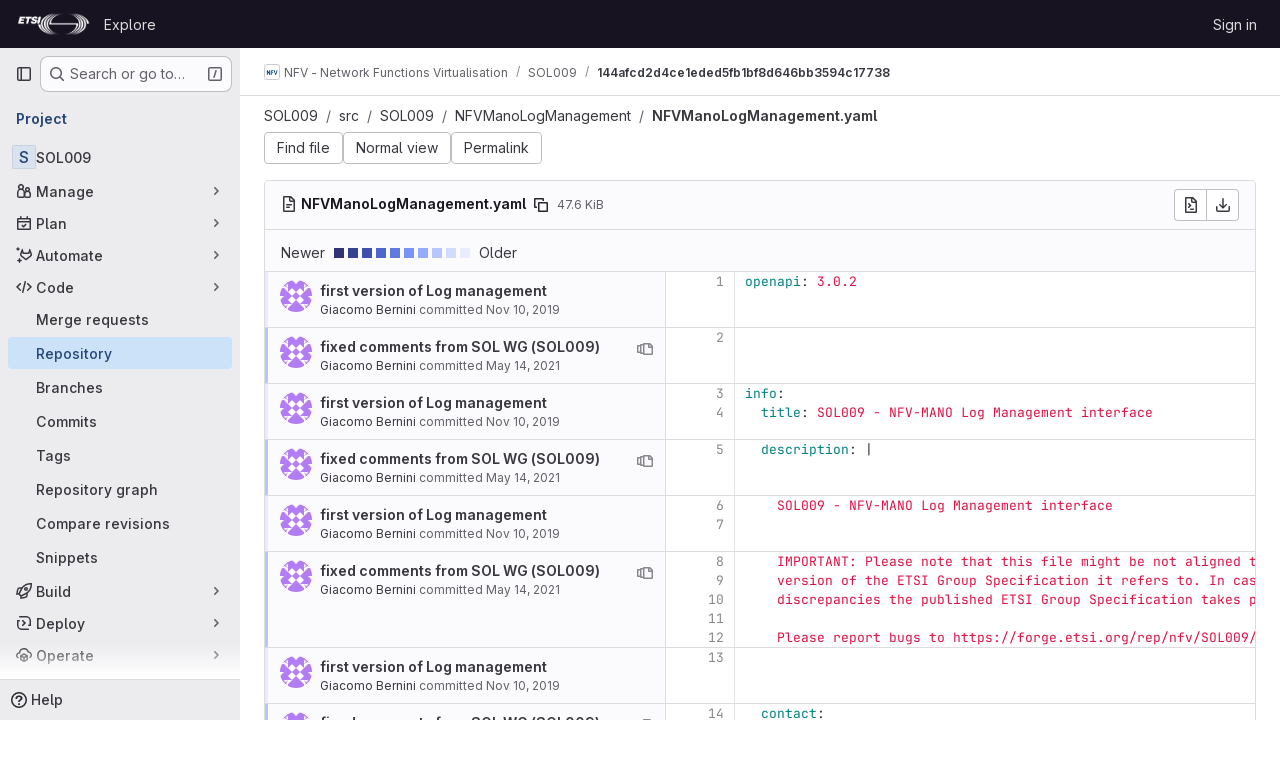

--- FILE ---
content_type: text/html; charset=utf-8
request_url: https://forge.etsi.org/rep/nfv/SOL009/-/blame/144afcd2d4ce1eded5fb1bf8d646bb3594c17738/src/SOL009/NFVManoLogManagement/NFVManoLogManagement.yaml
body_size: 71817
content:






<!DOCTYPE html>
<html class="gl-system ui-neutral with-top-bar with-header " lang="en">
<head prefix="og: http://ogp.me/ns#">
<meta charset="utf-8">
<meta content="IE=edge" http-equiv="X-UA-Compatible">
<meta content="width=device-width, initial-scale=1" name="viewport">
<title>Blame · src/SOL009/NFVManoLogManagement/NFVManoLogManagement.yaml · 144afcd2d4ce1eded5fb1bf8d646bb3594c17738 · NFV - Network Functions Virtualisation / SOL009 · GitLab</title>
<script>
//<![CDATA[
window.gon={};gon.api_version="v4";gon.default_avatar_url="https://forge.etsi.org/rep/assets/no_avatar-849f9c04a3a0d0cea2424ae97b27447dc64a7dbfae83c036c45b403392f0e8ba.png";gon.max_file_size=10;gon.asset_host=null;gon.webpack_public_path="/rep/assets/webpack/";gon.relative_url_root="/rep";gon.user_color_mode="gl-system";gon.user_color_scheme="white";gon.markdown_surround_selection=null;gon.markdown_automatic_lists=null;gon.markdown_maintain_indentation=null;gon.math_rendering_limits_enabled=true;gon.recaptcha_api_server_url="https://www.recaptcha.net/recaptcha/api.js";gon.recaptcha_sitekey=null;gon.gitlab_url="https://forge.etsi.org/rep";gon.promo_url="https://about.gitlab.com";gon.forum_url="https://forum.gitlab.com";gon.docs_url="https://docs.gitlab.com";gon.revision="270836848e7";gon.feature_category="source_code_management";gon.gitlab_logo="/rep/assets/gitlab_logo-2957169c8ef64c58616a1ac3f4fc626e8a35ce4eb3ed31bb0d873712f2a041a0.png";gon.secure=true;gon.sprite_icons="/rep/assets/icons-62cd41f10569bb5050df02409792752f47c042aa91f8d59f11b48b79e724f90d.svg";gon.sprite_file_icons="/rep/assets/file_icons/file_icons-88a95467170997d6a4052c781684c8250847147987090747773c1ee27c513c5f.svg";gon.emoji_sprites_css_path="/rep/assets/emoji_sprites-bd26211944b9d072037ec97cb138f1a52cd03ef185cd38b8d1fcc963245199a1.css";gon.emoji_backend_version=4;gon.gridstack_css_path="/rep/assets/lazy_bundles/gridstack-f42069e5c7b1542688660592b48f2cbd86e26b77030efd195d124dbd8fe64434.css";gon.test_env=false;gon.disable_animations=false;gon.suggested_label_colors={"#cc338b":"Magenta-pink","#dc143c":"Crimson","#c21e56":"Rose red","#cd5b45":"Dark coral","#ed9121":"Carrot orange","#eee600":"Titanium yellow","#009966":"Green-cyan","#8fbc8f":"Dark sea green","#6699cc":"Blue-gray","#e6e6fa":"Lavender","#9400d3":"Dark violet","#330066":"Deep violet","#36454f":"Charcoal grey","#808080":"Gray"};gon.first_day_of_week=0;gon.time_display_relative=true;gon.time_display_format=0;gon.ee=true;gon.jh=false;gon.dot_com=false;gon.uf_error_prefix="UF";gon.pat_prefix="glpat-";gon.keyboard_shortcuts_enabled=true;gon.diagramsnet_url="https://embed.diagrams.net";gon.features={"uiForOrganizations":false,"organizationSwitching":false,"findAndReplace":false,"removeMonitorMetrics":true,"workItemViewForIssues":true,"mergeRequestDashboard":true,"newProjectCreationForm":false,"workItemsClientSideBoards":false,"glqlWorkItems":false,"glqlAggregation":false,"glqlTypescript":false,"whatsNewFeaturedCarousel":true,"extensibleReferenceFilters":false,"paneledView":false,"disallowImmediateDeletion":false,"projectStudioEnabled":false,"duoChatDynamicDimension":true,"advancedContextResolver":true,"vulnerabilityReportTypeScannerFilter":true};gon.roadmap_epics_limit=1000;
//]]>
</script>

<script>
//<![CDATA[
const root = document.documentElement;
if (window.matchMedia('(prefers-color-scheme: dark)').matches) {
  root.classList.add('gl-dark');
}

window.matchMedia('(prefers-color-scheme: dark)').addEventListener('change', (e) => {
  if (e.matches) {
    root.classList.add('gl-dark');
  } else {
    root.classList.remove('gl-dark');
  }
});

//]]>
</script>




<meta content="light dark" name="color-scheme">
<link rel="stylesheet" href="/rep/assets/application-1d952d208d723bdf3130c71408c541e737f5d985ea472b98119c5fcbade45d06.css" media="(prefers-color-scheme: light)" />
<link rel="stylesheet" href="/rep/assets/application_dark-eaac116bc0869ef40a835435348389dfa9fb14a3955dfac30643b4ac072e4e20.css" media="(prefers-color-scheme: dark)" />
<link rel="stylesheet" href="/rep/assets/page_bundles/tree-de37a87efbd3b86ea4f7b8e62b0941d57912224448e15b3bec548aaf8a08aac3.css" /><link rel="stylesheet" href="/rep/assets/page_bundles/projects-9af221476a8864ce1a6f12121689b12350aae0803d7d688e242bed15d497fe63.css" /><link rel="stylesheet" href="/rep/assets/page_bundles/commit_description-9e7efe20f0cef17d0606edabfad0418e9eb224aaeaa2dae32c817060fa60abcc.css" /><link rel="stylesheet" href="/rep/assets/page_bundles/work_items-dd1282f317752aae038ad9ba41ea791b97bc5935f9e8a307cb57754a5b80a5e1.css" /><link rel="stylesheet" href="/rep/assets/page_bundles/notes_shared-e9c90e23c973dff1f421a3e73a36e9dcfe6a577b45b06811a3efb6c2b8ac65eb.css" />
<link rel="stylesheet" href="/rep/assets/application_utilities-e3b0c44298fc1c149afbf4c8996fb92427ae41e4649b934ca495991b7852b855.css" media="(prefers-color-scheme: light)" />
<link rel="stylesheet" href="/rep/assets/application_utilities_dark-e3b0c44298fc1c149afbf4c8996fb92427ae41e4649b934ca495991b7852b855.css" media="(prefers-color-scheme: dark)" />
<link rel="stylesheet" href="/rep/assets/tailwind-651b141a530868d7418289aaa82e84407f87b69017ea240d96c07f10efa8cbdf.css" />


<link rel="stylesheet" href="/rep/assets/fonts-deb7ad1d55ca77c0172d8538d53442af63604ff490c74acc2859db295c125bdb.css" />
<link rel="stylesheet" href="/rep/assets/highlight/themes/white-f9894e9bc9414456158c25fb1a2f853ace8855b6a40b2b43001d20fb651b5512.css" media="(prefers-color-scheme: light)" />
<link rel="stylesheet" href="/rep/assets/highlight/themes/dark-67ac54fe266c37b22ddc8f582d52a80540d5747ea91a851778a772440fab2aac.css" media="(prefers-color-scheme: dark)" />

<script src="/rep/assets/webpack/runtime.68b399a8.bundle.js" defer="defer"></script>
<script src="/rep/assets/webpack/main.dd993760.chunk.js" defer="defer"></script>
<script src="/rep/assets/webpack/tracker.85adcc5f.chunk.js" defer="defer"></script>
<script>
//<![CDATA[
window.snowplowOptions = {"namespace":"gl","hostname":"forge.etsi.org:443","postPath":"/rep/-/collect_events","forceSecureTracker":true,"appId":"gitlab_sm"}

gl = window.gl || {};
gl.snowplowStandardContext = {"schema":"iglu:com.gitlab/gitlab_standard/jsonschema/1-1-7","data":{"environment":"self-managed","source":"gitlab-rails","correlation_id":"01KF87XFV6NYF121MC9V61BZ26","plan":"free","extra":{},"user_id":null,"global_user_id":null,"user_type":null,"is_gitlab_team_member":null,"namespace_id":15,"ultimate_parent_namespace_id":15,"project_id":374,"feature_enabled_by_namespace_ids":null,"realm":"self-managed","instance_id":"71e7f749-82d6-4492-874b-af810ccbc642","unique_instance_id":"8e0da3e7-61a6-5aa1-9d48-26c72f459631","host_name":"forge.etsi.org","instance_version":"18.4.1","context_generated_at":"2026-01-18T09:45:26.395Z"}}
gl.snowplowPseudonymizedPageUrl = "https://forge.etsi.org/rep/namespace15/project374/-/blame/144afcd2d4ce1eded5fb1bf8d646bb3594c17738/src/SOL009/NFVManoLogManagement/NFVManoLogManagement.yaml";
gl.maskedDefaultReferrerUrl = null;
gl.ga4MeasurementId = 'G-ENFH3X7M5Y';
gl.duoEvents = ["ai_question_category","perform_completion_worker","process_gitlab_duo_question","ai_response_time","click_purchase_seats_button_group_duo_pro_home_page","default_answer","detected_high_comment_temperature","detected_repeated_high_comment_temperature","error_answer","execute_llm_method","finish_duo_workflow_execution","forced_high_temperature_commenting","i_quickactions_q","request_ask_help","request_duo_chat_response","requested_comment_temperature","retry_duo_workflow_execution","start_duo_workflow_execution","submit_gitlab_duo_question","tokens_per_embedding","tokens_per_user_request_prompt","tokens_per_user_request_response"];
gl.onlySendDuoEvents = false;


//]]>
</script>
<link rel="preload" href="/rep/assets/application_utilities-e3b0c44298fc1c149afbf4c8996fb92427ae41e4649b934ca495991b7852b855.css" as="style" type="text/css">
<link rel="preload" href="/rep/assets/application-1d952d208d723bdf3130c71408c541e737f5d985ea472b98119c5fcbade45d06.css" as="style" type="text/css">
<link rel="preload" href="/rep/assets/highlight/themes/white-f9894e9bc9414456158c25fb1a2f853ace8855b6a40b2b43001d20fb651b5512.css" as="style" type="text/css">




<script src="/rep/assets/webpack/commons-pages.groups.settings.work_items.show-super_sidebar.fbf03cc2.chunk.js" defer="defer"></script>
<script src="/rep/assets/webpack/commons-pages.search.show-super_sidebar.7b972950.chunk.js" defer="defer"></script>
<script src="/rep/assets/webpack/super_sidebar.1932d191.chunk.js" defer="defer"></script>
<script src="/rep/assets/webpack/commons-pages.projects-pages.projects.activity-pages.projects.alert_management.details-pages.project-a2aaf4a3.7d5c8704.chunk.js" defer="defer"></script>
<script src="/rep/assets/webpack/pages.projects.blame.show.eed85426.chunk.js" defer="defer"></script>

<meta content="object" property="og:type">
<meta content="GitLab" property="og:site_name">
<meta content="Blame · src/SOL009/NFVManoLogManagement/NFVManoLogManagement.yaml · 144afcd2d4ce1eded5fb1bf8d646bb3594c17738 · NFV - Network Functions Virtualisation / SOL009 · GitLab" property="og:title">
<meta content="OpenAPIs for ETSI GS NFV-SOL 009, RESTful protocols specification for the management of NFV-MANO" property="og:description">
<meta content="https://forge.etsi.org/rep/assets/twitter_card-570ddb06edf56a2312253c5872489847a0f385112ddbcd71ccfa1570febab5d2.jpg" property="og:image">
<meta content="64" property="og:image:width">
<meta content="64" property="og:image:height">
<meta content="https://forge.etsi.org/rep/nfv/SOL009/-/blame/144afcd2d4ce1eded5fb1bf8d646bb3594c17738/src/SOL009/NFVManoLogManagement/NFVManoLogManagement.yaml" property="og:url">
<meta content="summary" property="twitter:card">
<meta content="Blame · src/SOL009/NFVManoLogManagement/NFVManoLogManagement.yaml · 144afcd2d4ce1eded5fb1bf8d646bb3594c17738 · NFV - Network Functions Virtualisation / SOL009 · GitLab" property="twitter:title">
<meta content="OpenAPIs for ETSI GS NFV-SOL 009, RESTful protocols specification for the management of NFV-MANO" property="twitter:description">
<meta content="https://forge.etsi.org/rep/assets/twitter_card-570ddb06edf56a2312253c5872489847a0f385112ddbcd71ccfa1570febab5d2.jpg" property="twitter:image">

<meta name="csrf-param" content="authenticity_token" />
<meta name="csrf-token" content="dunnm2LaTYS-vbTSjIuln_sAECLwCHDGG5OVm5GiTN1Fa3FR-ng5xxUEZ7ghtnP0ZVABtwNA46DcoKTMdVY9rA" />
<meta name="csp-nonce" />
<meta name="action-cable-url" content="/rep/-/cable" />
<link href="/rep/-/manifest.json" rel="manifest">
<link rel="icon" type="image/png" href="/rep/uploads/-/system/appearance/favicon/1/etsi-favicon.ico" id="favicon" data-original-href="/rep/uploads/-/system/appearance/favicon/1/etsi-favicon.ico" />
<link rel="apple-touch-icon" type="image/x-icon" href="/rep/assets/apple-touch-icon-b049d4bc0dd9626f31db825d61880737befc7835982586d015bded10b4435460.png" />
<link href="/rep/search/opensearch.xml" rel="search" title="Search GitLab" type="application/opensearchdescription+xml">




<meta content="OpenAPIs for ETSI GS NFV-SOL 009, RESTful protocols specification for the management of NFV-MANO" name="description">
<meta content="#ececef" name="theme-color">
</head>

<body class="tab-width-8 gl-browser-chrome gl-platform-mac body-fixed-scrollbar" data-group="nfv" data-group-full-path="nfv" data-namespace-id="15" data-page="projects:blame:show" data-page-type-id="144afcd2d4ce1eded5fb1bf8d646bb3594c17738/src/SOL009/NFVManoLogManagement/NFVManoLogManagement.yaml" data-project="SOL009" data-project-full-path="nfv/SOL009" data-project-id="374" data-project-studio-available="false" data-project-studio-enabled="false">
<div id="js-tooltips-container"></div>
<div id="js-drawer-container"></div>

<script>
//<![CDATA[
gl = window.gl || {};
gl.client = {"isChrome":true,"isMac":true};


//]]>
</script>


<header class="header-logged-out" data-testid="navbar">
<a class="gl-sr-only gl-accessibility" href="#content-body">Skip to content</a>
<div class="container-fluid">
<nav aria-label="Explore GitLab" class="header-logged-out-nav gl-flex gl-gap-3 gl-justify-between">
<div class="gl-flex gl-items-center gl-gap-1">
<span class="gl-sr-only">GitLab</span>
<a title="Homepage" id="logo" class="header-logged-out-logo has-tooltip" aria-label="Homepage" data-track-label="main_navigation" data-track-action="click_gitlab_logo_link" data-track-property="navigation_top" href="/rep/"><img class="brand-header-logo lazy" alt="" data-src="/rep/uploads/-/system/appearance/header_logo/1/ETSI_Logo_BW_S_Office1.png" src="[data-uri]" />
</a></div>
<ul class="gl-list-none gl-p-0 gl-m-0 gl-flex gl-gap-3 gl-items-center gl-grow">
<li class="header-logged-out-nav-item">
<a class="" href="/rep/explore">Explore</a>
</li>
</ul>
<ul class="gl-list-none gl-p-0 gl-m-0 gl-flex gl-gap-3 gl-items-center gl-justify-end">
<li class="header-logged-out-nav-item">
<a href="/rep/users/sign_in?redirect_to_referer=yes">Sign in</a>
</li>
</ul>
</nav>
</div>
</header>

<div class="layout-page page-with-super-sidebar">
<aside class="js-super-sidebar super-sidebar super-sidebar-loading" data-command-palette="{&quot;project_files_url&quot;:&quot;/rep/nfv/SOL009/-/files/144afcd2d4ce1eded5fb1bf8d646bb3594c17738?format=json&quot;,&quot;project_blob_url&quot;:&quot;/rep/nfv/SOL009/-/blob/144afcd2d4ce1eded5fb1bf8d646bb3594c17738&quot;}" data-force-desktop-expanded-sidebar="" data-is-saas="false" data-root-path="/rep/" data-sidebar="{&quot;is_logged_in&quot;:false,&quot;compare_plans_url&quot;:&quot;https://about.gitlab.com/pricing&quot;,&quot;context_switcher_links&quot;:[{&quot;title&quot;:&quot;Explore&quot;,&quot;link&quot;:&quot;/rep/explore&quot;,&quot;icon&quot;:&quot;compass&quot;}],&quot;current_menu_items&quot;:[{&quot;id&quot;:&quot;project_overview&quot;,&quot;title&quot;:&quot;SOL009&quot;,&quot;entity_id&quot;:374,&quot;link&quot;:&quot;/rep/nfv/SOL009&quot;,&quot;link_classes&quot;:&quot;shortcuts-project&quot;,&quot;is_active&quot;:false},{&quot;id&quot;:&quot;manage_menu&quot;,&quot;title&quot;:&quot;Manage&quot;,&quot;icon&quot;:&quot;users&quot;,&quot;avatar_shape&quot;:&quot;rect&quot;,&quot;link&quot;:&quot;/rep/nfv/SOL009/activity&quot;,&quot;is_active&quot;:false,&quot;items&quot;:[{&quot;id&quot;:&quot;activity&quot;,&quot;title&quot;:&quot;Activity&quot;,&quot;link&quot;:&quot;/rep/nfv/SOL009/activity&quot;,&quot;link_classes&quot;:&quot;shortcuts-project-activity&quot;,&quot;is_active&quot;:false},{&quot;id&quot;:&quot;members&quot;,&quot;title&quot;:&quot;Members&quot;,&quot;link&quot;:&quot;/rep/nfv/SOL009/-/project_members&quot;,&quot;is_active&quot;:false},{&quot;id&quot;:&quot;labels&quot;,&quot;title&quot;:&quot;Labels&quot;,&quot;link&quot;:&quot;/rep/nfv/SOL009/-/labels&quot;,&quot;is_active&quot;:false}],&quot;separated&quot;:false},{&quot;id&quot;:&quot;plan_menu&quot;,&quot;title&quot;:&quot;Plan&quot;,&quot;icon&quot;:&quot;planning&quot;,&quot;avatar_shape&quot;:&quot;rect&quot;,&quot;link&quot;:&quot;/rep/nfv/SOL009/-/issues&quot;,&quot;is_active&quot;:false,&quot;items&quot;:[{&quot;id&quot;:&quot;project_issue_list&quot;,&quot;title&quot;:&quot;Issues&quot;,&quot;link&quot;:&quot;/rep/nfv/SOL009/-/issues&quot;,&quot;link_classes&quot;:&quot;shortcuts-issues has-sub-items&quot;,&quot;pill_count_field&quot;:&quot;openIssuesCount&quot;,&quot;pill_count_dynamic&quot;:false,&quot;is_active&quot;:false},{&quot;id&quot;:&quot;boards&quot;,&quot;title&quot;:&quot;Issue boards&quot;,&quot;link&quot;:&quot;/rep/nfv/SOL009/-/boards&quot;,&quot;link_classes&quot;:&quot;shortcuts-issue-boards&quot;,&quot;is_active&quot;:false},{&quot;id&quot;:&quot;milestones&quot;,&quot;title&quot;:&quot;Milestones&quot;,&quot;link&quot;:&quot;/rep/nfv/SOL009/-/milestones&quot;,&quot;is_active&quot;:false},{&quot;id&quot;:&quot;project_wiki&quot;,&quot;title&quot;:&quot;Wiki&quot;,&quot;link&quot;:&quot;/rep/nfv/SOL009/-/wikis/home&quot;,&quot;link_classes&quot;:&quot;shortcuts-wiki&quot;,&quot;is_active&quot;:false}],&quot;separated&quot;:false},{&quot;id&quot;:&quot;duo_agents_menu&quot;,&quot;title&quot;:&quot;Automate&quot;,&quot;icon&quot;:&quot;tanuki-ai&quot;,&quot;avatar_shape&quot;:&quot;rect&quot;,&quot;link&quot;:&quot;/rep/nfv/SOL009/-/automate/agent-sessions&quot;,&quot;is_active&quot;:false,&quot;items&quot;:[{&quot;id&quot;:&quot;agents_runs&quot;,&quot;title&quot;:&quot;Agent sessions&quot;,&quot;link&quot;:&quot;/rep/nfv/SOL009/-/automate/agent-sessions&quot;,&quot;is_active&quot;:false}],&quot;separated&quot;:false},{&quot;id&quot;:&quot;code_menu&quot;,&quot;title&quot;:&quot;Code&quot;,&quot;icon&quot;:&quot;code&quot;,&quot;avatar_shape&quot;:&quot;rect&quot;,&quot;link&quot;:&quot;/rep/nfv/SOL009/-/merge_requests&quot;,&quot;is_active&quot;:true,&quot;items&quot;:[{&quot;id&quot;:&quot;project_merge_request_list&quot;,&quot;title&quot;:&quot;Merge requests&quot;,&quot;link&quot;:&quot;/rep/nfv/SOL009/-/merge_requests&quot;,&quot;link_classes&quot;:&quot;shortcuts-merge_requests&quot;,&quot;pill_count_field&quot;:&quot;openMergeRequestsCount&quot;,&quot;pill_count_dynamic&quot;:false,&quot;is_active&quot;:false},{&quot;id&quot;:&quot;files&quot;,&quot;title&quot;:&quot;Repository&quot;,&quot;link&quot;:&quot;/rep/nfv/SOL009/-/tree/144afcd2d4ce1eded5fb1bf8d646bb3594c17738&quot;,&quot;link_classes&quot;:&quot;shortcuts-tree&quot;,&quot;is_active&quot;:true},{&quot;id&quot;:&quot;branches&quot;,&quot;title&quot;:&quot;Branches&quot;,&quot;link&quot;:&quot;/rep/nfv/SOL009/-/branches&quot;,&quot;is_active&quot;:false},{&quot;id&quot;:&quot;commits&quot;,&quot;title&quot;:&quot;Commits&quot;,&quot;link&quot;:&quot;/rep/nfv/SOL009/-/commits/144afcd2d4ce1eded5fb1bf8d646bb3594c17738&quot;,&quot;link_classes&quot;:&quot;shortcuts-commits&quot;,&quot;is_active&quot;:false},{&quot;id&quot;:&quot;tags&quot;,&quot;title&quot;:&quot;Tags&quot;,&quot;link&quot;:&quot;/rep/nfv/SOL009/-/tags&quot;,&quot;is_active&quot;:false},{&quot;id&quot;:&quot;graphs&quot;,&quot;title&quot;:&quot;Repository graph&quot;,&quot;link&quot;:&quot;/rep/nfv/SOL009/-/network/144afcd2d4ce1eded5fb1bf8d646bb3594c17738&quot;,&quot;link_classes&quot;:&quot;shortcuts-network&quot;,&quot;is_active&quot;:false},{&quot;id&quot;:&quot;compare&quot;,&quot;title&quot;:&quot;Compare revisions&quot;,&quot;link&quot;:&quot;/rep/nfv/SOL009/-/compare?from=master\u0026to=144afcd2d4ce1eded5fb1bf8d646bb3594c17738&quot;,&quot;is_active&quot;:false},{&quot;id&quot;:&quot;project_snippets&quot;,&quot;title&quot;:&quot;Snippets&quot;,&quot;link&quot;:&quot;/rep/nfv/SOL009/-/snippets&quot;,&quot;link_classes&quot;:&quot;shortcuts-snippets&quot;,&quot;is_active&quot;:false}],&quot;separated&quot;:false},{&quot;id&quot;:&quot;build_menu&quot;,&quot;title&quot;:&quot;Build&quot;,&quot;icon&quot;:&quot;rocket&quot;,&quot;avatar_shape&quot;:&quot;rect&quot;,&quot;link&quot;:&quot;/rep/nfv/SOL009/-/pipelines&quot;,&quot;is_active&quot;:false,&quot;items&quot;:[{&quot;id&quot;:&quot;pipelines&quot;,&quot;title&quot;:&quot;Pipelines&quot;,&quot;link&quot;:&quot;/rep/nfv/SOL009/-/pipelines&quot;,&quot;link_classes&quot;:&quot;shortcuts-pipelines&quot;,&quot;is_active&quot;:false},{&quot;id&quot;:&quot;jobs&quot;,&quot;title&quot;:&quot;Jobs&quot;,&quot;link&quot;:&quot;/rep/nfv/SOL009/-/jobs&quot;,&quot;link_classes&quot;:&quot;shortcuts-builds&quot;,&quot;is_active&quot;:false},{&quot;id&quot;:&quot;pipeline_schedules&quot;,&quot;title&quot;:&quot;Pipeline schedules&quot;,&quot;link&quot;:&quot;/rep/nfv/SOL009/-/pipeline_schedules&quot;,&quot;link_classes&quot;:&quot;shortcuts-builds&quot;,&quot;is_active&quot;:false},{&quot;id&quot;:&quot;artifacts&quot;,&quot;title&quot;:&quot;Artifacts&quot;,&quot;link&quot;:&quot;/rep/nfv/SOL009/-/artifacts&quot;,&quot;link_classes&quot;:&quot;shortcuts-builds&quot;,&quot;is_active&quot;:false}],&quot;separated&quot;:false},{&quot;id&quot;:&quot;deploy_menu&quot;,&quot;title&quot;:&quot;Deploy&quot;,&quot;icon&quot;:&quot;deployments&quot;,&quot;avatar_shape&quot;:&quot;rect&quot;,&quot;link&quot;:&quot;/rep/nfv/SOL009/-/releases&quot;,&quot;is_active&quot;:false,&quot;items&quot;:[{&quot;id&quot;:&quot;releases&quot;,&quot;title&quot;:&quot;Releases&quot;,&quot;link&quot;:&quot;/rep/nfv/SOL009/-/releases&quot;,&quot;link_classes&quot;:&quot;shortcuts-deployments-releases&quot;,&quot;is_active&quot;:false},{&quot;id&quot;:&quot;packages_registry&quot;,&quot;title&quot;:&quot;Package registry&quot;,&quot;link&quot;:&quot;/rep/nfv/SOL009/-/packages&quot;,&quot;link_classes&quot;:&quot;shortcuts-container-registry&quot;,&quot;is_active&quot;:false},{&quot;id&quot;:&quot;container_registry&quot;,&quot;title&quot;:&quot;Container registry&quot;,&quot;link&quot;:&quot;/rep/nfv/SOL009/container_registry&quot;,&quot;is_active&quot;:false},{&quot;id&quot;:&quot;model_registry&quot;,&quot;title&quot;:&quot;Model registry&quot;,&quot;link&quot;:&quot;/rep/nfv/SOL009/-/ml/models&quot;,&quot;is_active&quot;:false}],&quot;separated&quot;:false},{&quot;id&quot;:&quot;operations_menu&quot;,&quot;title&quot;:&quot;Operate&quot;,&quot;icon&quot;:&quot;cloud-pod&quot;,&quot;avatar_shape&quot;:&quot;rect&quot;,&quot;link&quot;:&quot;/rep/nfv/SOL009/-/environments&quot;,&quot;is_active&quot;:false,&quot;items&quot;:[{&quot;id&quot;:&quot;environments&quot;,&quot;title&quot;:&quot;Environments&quot;,&quot;link&quot;:&quot;/rep/nfv/SOL009/-/environments&quot;,&quot;link_classes&quot;:&quot;shortcuts-environments&quot;,&quot;is_active&quot;:false},{&quot;id&quot;:&quot;infrastructure_registry&quot;,&quot;title&quot;:&quot;Terraform modules&quot;,&quot;link&quot;:&quot;/rep/nfv/SOL009/-/terraform_module_registry&quot;,&quot;is_active&quot;:false}],&quot;separated&quot;:false},{&quot;id&quot;:&quot;monitor_menu&quot;,&quot;title&quot;:&quot;Monitor&quot;,&quot;icon&quot;:&quot;monitor&quot;,&quot;avatar_shape&quot;:&quot;rect&quot;,&quot;link&quot;:&quot;/rep/nfv/SOL009/-/incidents&quot;,&quot;is_active&quot;:false,&quot;items&quot;:[{&quot;id&quot;:&quot;incidents&quot;,&quot;title&quot;:&quot;Incidents&quot;,&quot;link&quot;:&quot;/rep/nfv/SOL009/-/incidents&quot;,&quot;is_active&quot;:false}],&quot;separated&quot;:false},{&quot;id&quot;:&quot;analyze_menu&quot;,&quot;title&quot;:&quot;Analyze&quot;,&quot;icon&quot;:&quot;chart&quot;,&quot;avatar_shape&quot;:&quot;rect&quot;,&quot;link&quot;:&quot;/rep/nfv/SOL009/-/value_stream_analytics&quot;,&quot;is_active&quot;:false,&quot;items&quot;:[{&quot;id&quot;:&quot;cycle_analytics&quot;,&quot;title&quot;:&quot;Value stream analytics&quot;,&quot;link&quot;:&quot;/rep/nfv/SOL009/-/value_stream_analytics&quot;,&quot;link_classes&quot;:&quot;shortcuts-project-cycle-analytics&quot;,&quot;is_active&quot;:false},{&quot;id&quot;:&quot;contributors&quot;,&quot;title&quot;:&quot;Contributor analytics&quot;,&quot;link&quot;:&quot;/rep/nfv/SOL009/-/graphs/144afcd2d4ce1eded5fb1bf8d646bb3594c17738&quot;,&quot;is_active&quot;:false},{&quot;id&quot;:&quot;ci_cd_analytics&quot;,&quot;title&quot;:&quot;CI/CD analytics&quot;,&quot;link&quot;:&quot;/rep/nfv/SOL009/-/pipelines/charts&quot;,&quot;is_active&quot;:false},{&quot;id&quot;:&quot;repository_analytics&quot;,&quot;title&quot;:&quot;Repository analytics&quot;,&quot;link&quot;:&quot;/rep/nfv/SOL009/-/graphs/144afcd2d4ce1eded5fb1bf8d646bb3594c17738/charts&quot;,&quot;link_classes&quot;:&quot;shortcuts-repository-charts&quot;,&quot;is_active&quot;:false},{&quot;id&quot;:&quot;model_experiments&quot;,&quot;title&quot;:&quot;Model experiments&quot;,&quot;link&quot;:&quot;/rep/nfv/SOL009/-/ml/experiments&quot;,&quot;is_active&quot;:false}],&quot;separated&quot;:false}],&quot;current_context_header&quot;:&quot;Project&quot;,&quot;support_path&quot;:&quot;https://about.gitlab.com/get-help/&quot;,&quot;docs_path&quot;:&quot;/rep/help/docs&quot;,&quot;display_whats_new&quot;:false,&quot;show_version_check&quot;:null,&quot;search&quot;:{&quot;search_path&quot;:&quot;/rep/search&quot;,&quot;issues_path&quot;:&quot;/rep/dashboard/issues&quot;,&quot;mr_path&quot;:&quot;/rep/dashboard/merge_requests&quot;,&quot;autocomplete_path&quot;:&quot;/rep/search/autocomplete&quot;,&quot;settings_path&quot;:&quot;/rep/search/settings&quot;,&quot;search_context&quot;:{&quot;group&quot;:{&quot;id&quot;:15,&quot;name&quot;:&quot;NFV - Network Functions Virtualisation&quot;,&quot;full_name&quot;:&quot;NFV - Network Functions Virtualisation&quot;},&quot;group_metadata&quot;:{&quot;issues_path&quot;:&quot;/rep/groups/nfv/-/issues&quot;,&quot;mr_path&quot;:&quot;/rep/groups/nfv/-/merge_requests&quot;},&quot;project&quot;:{&quot;id&quot;:374,&quot;name&quot;:&quot;SOL009&quot;},&quot;project_metadata&quot;:{&quot;mr_path&quot;:&quot;/rep/nfv/SOL009/-/merge_requests&quot;,&quot;issues_path&quot;:&quot;/rep/nfv/SOL009/-/issues&quot;},&quot;code_search&quot;:true,&quot;ref&quot;:&quot;144afcd2d4ce1eded5fb1bf8d646bb3594c17738&quot;,&quot;scope&quot;:null,&quot;for_snippets&quot;:null}},&quot;panel_type&quot;:&quot;project&quot;,&quot;shortcut_links&quot;:[{&quot;title&quot;:&quot;Snippets&quot;,&quot;href&quot;:&quot;/rep/explore/snippets&quot;,&quot;css_class&quot;:&quot;dashboard-shortcuts-snippets&quot;},{&quot;title&quot;:&quot;Groups&quot;,&quot;href&quot;:&quot;/rep/explore/groups&quot;,&quot;css_class&quot;:&quot;dashboard-shortcuts-groups&quot;},{&quot;title&quot;:&quot;Projects&quot;,&quot;href&quot;:&quot;/rep/explore/projects/starred&quot;,&quot;css_class&quot;:&quot;dashboard-shortcuts-projects&quot;}],&quot;terms&quot;:null}"></aside>


<div class="content-wrapper">
<div class="broadcast-wrapper">



</div>
<div class="alert-wrapper alert-wrapper-top-space gl-flex gl-flex-col gl-gap-3 container-fluid container-limited">






























</div>

<div class="top-bar-fixed container-fluid" data-testid="top-bar">
<div class="top-bar-container gl-flex gl-items-center gl-gap-2">
<div class="gl-grow gl-basis-0 gl-flex gl-items-center gl-justify-start gl-gap-3">
<button class="gl-button btn btn-icon btn-md btn-default btn-default-tertiary js-super-sidebar-toggle-expand super-sidebar-toggle -gl-ml-3" aria-controls="super-sidebar" aria-expanded="false" aria-label="Primary navigation sidebar" type="button"><svg class="s16 gl-icon gl-button-icon " data-testid="sidebar-icon"><use href="/rep/assets/icons-62cd41f10569bb5050df02409792752f47c042aa91f8d59f11b48b79e724f90d.svg#sidebar"></use></svg>

</button>
<script type="application/ld+json">
{"@context":"https://schema.org","@type":"BreadcrumbList","itemListElement":[{"@type":"ListItem","position":1,"name":"NFV - Network Functions Virtualisation","item":"https://forge.etsi.org/rep/nfv"},{"@type":"ListItem","position":2,"name":"SOL009","item":"https://forge.etsi.org/rep/nfv/SOL009"},{"@type":"ListItem","position":3,"name":"144afcd2d4ce1eded5fb1bf8d646bb3594c17738","item":"https://forge.etsi.org/rep/nfv/SOL009/-/blame/144afcd2d4ce1eded5fb1bf8d646bb3594c17738/src/SOL009/NFVManoLogManagement/NFVManoLogManagement.yaml"}]}


</script>
<div data-testid="breadcrumb-links" id="js-vue-page-breadcrumbs-wrapper">
<div data-breadcrumbs-json="[{&quot;text&quot;:&quot;NFV - Network Functions Virtualisation&quot;,&quot;href&quot;:&quot;/rep/nfv&quot;,&quot;avatarPath&quot;:&quot;/rep/uploads/-/system/group/avatar/15/NFV-logo-small.png&quot;},{&quot;text&quot;:&quot;SOL009&quot;,&quot;href&quot;:&quot;/rep/nfv/SOL009&quot;,&quot;avatarPath&quot;:null},{&quot;text&quot;:&quot;144afcd2d4ce1eded5fb1bf8d646bb3594c17738&quot;,&quot;href&quot;:&quot;/rep/nfv/SOL009/-/blame/144afcd2d4ce1eded5fb1bf8d646bb3594c17738/src/SOL009/NFVManoLogManagement/NFVManoLogManagement.yaml&quot;,&quot;avatarPath&quot;:null}]" id="js-vue-page-breadcrumbs"></div>
<div id="js-injected-page-breadcrumbs"></div>
<div id="js-page-breadcrumbs-extra"></div>
</div>


</div>
</div>
</div>

<div class="container-fluid container-limited project-highlight-puc">
<main class="content" id="content-body" itemscope itemtype="http://schema.org/SoftwareSourceCode">
<div class="flash-container flash-container-page sticky" data-testid="flash-container">
<div id="js-global-alerts"></div>
</div>






<div class="tree-holder js-per-page" data-pages-url="https://forge.etsi.org/rep/nfv/SOL009/-/blame_page/144afcd2d4ce1eded5fb1bf8d646bb3594c17738/src/SOL009/NFVManoLogManagement/NFVManoLogManagement.yaml?streaming=true" data-per-page="1000" data-testid="blob-content-holder" data-total-extra-pages="0" id="blob-content-holder">
<div class="nav-block">
<div class="tree-ref-container">
<ul class="breadcrumb repo-breadcrumb">
<li class="breadcrumb-item">
<a href="/rep/nfv/SOL009/-/tree/144afcd2d4ce1eded5fb1bf8d646bb3594c17738">SOL009
</a></li>
<li class="breadcrumb-item">
<a href="/rep/nfv/SOL009/-/tree/144afcd2d4ce1eded5fb1bf8d646bb3594c17738/src">src</a>
</li>
<li class="breadcrumb-item">
<a href="/rep/nfv/SOL009/-/tree/144afcd2d4ce1eded5fb1bf8d646bb3594c17738/src/SOL009">SOL009</a>
</li>
<li class="breadcrumb-item">
<a href="/rep/nfv/SOL009/-/tree/144afcd2d4ce1eded5fb1bf8d646bb3594c17738/src/SOL009/NFVManoLogManagement">NFVManoLogManagement</a>
</li>
<li class="breadcrumb-item">
<a href="/rep/nfv/SOL009/-/blob/144afcd2d4ce1eded5fb1bf8d646bb3594c17738/src/SOL009/NFVManoLogManagement/NFVManoLogManagement.yaml"><strong>NFVManoLogManagement.yaml</strong>
</a></li>
</ul>
</div>
<div class="tree-controls gl-flex gl-flex-wrap gl-items-baseline gl-gap-3 @sm/panel:gl-flex-nowrap">
<button class="gl-button btn btn-md btn-default has-tooltip shortcuts-find-file" title="Go to file, press &lt;kbd class=&#39;flat !gl-ml-2&#39; aria-hidden=true&gt;/~&lt;/kbd&gt; or &lt;kbd class=&#39;flat !gl-ml-2&#39; aria-hidden=true&gt;t&lt;/kbd&gt;" aria-keyshortcuts="/+~ t" data-html="true" data-event-tracking="click_find_file_button_on_repository_pages" type="button"><span class="gl-button-text">
Find file

</span>

</button>
<a class="gl-button btn btn-md btn-default " href="/rep/nfv/SOL009/-/blob/144afcd2d4ce1eded5fb1bf8d646bb3594c17738/src/SOL009/NFVManoLogManagement/NFVManoLogManagement.yaml"><span class="gl-button-text">
Normal view
</span>

</a>
<a aria-keyshortcuts="y" class="gl-button btn btn-md btn-default has-tooltip js-data-file-blob-permalink-url" data-html="true" title="Go to permalink &lt;kbd class=&#39;flat !gl-ml-2&#39; aria-hidden=true&gt;y&lt;/kbd&gt;" href="/rep/nfv/SOL009/-/blob/144afcd2d4ce1eded5fb1bf8d646bb3594c17738/src/SOL009/NFVManoLogManagement/NFVManoLogManagement.yaml"><span class="gl-button-text">
Permalink
</span>

</a>
</div>
</div>

<div class="file-holder">
<div class="js-file-title file-title-flex-parent">
<div class="file-header-content">
<svg class="s16" data-testid="doc-text-icon"><use href="/rep/assets/icons-62cd41f10569bb5050df02409792752f47c042aa91f8d59f11b48b79e724f90d.svg#doc-text"></use></svg>
<strong class="file-title-name gl-text-strong gl-break-all" data-testid="file-name-content">
NFVManoLogManagement.yaml
</strong>
<button class="gl-button btn btn-icon btn-sm btn-default btn-default-tertiary " title="Copy file path" aria-label="Copy file path" aria-live="polite" data-toggle="tooltip" data-placement="bottom" data-container="body" data-html="true" data-clipboard-text="{&quot;text&quot;:&quot;src/SOL009/NFVManoLogManagement/NFVManoLogManagement.yaml&quot;,&quot;gfm&quot;:&quot;`src/SOL009/NFVManoLogManagement/NFVManoLogManagement.yaml`&quot;}" type="button"><svg class="s16 gl-icon gl-button-icon " data-testid="copy-to-clipboard-icon"><use href="/rep/assets/icons-62cd41f10569bb5050df02409792752f47c042aa91f8d59f11b48b79e724f90d.svg#copy-to-clipboard"></use></svg>

</button>
<small class="gl-mr-1 gl-text-subtle">
47.6 KiB
</small>
</div>

<div class="file-actions gl-flex gl-items-center gl-flex-wrap @md/panel:gl-justify-end"><div class="btn-group gl-ml-3" role="group">

<a title="Open raw" class="gl-button btn btn-icon btn-md btn-default has-tooltip" rel="noopener noreferrer" data-container="body" target="_blank" href="/rep/nfv/SOL009/-/raw/144afcd2d4ce1eded5fb1bf8d646bb3594c17738/src/SOL009/NFVManoLogManagement/NFVManoLogManagement.yaml"><svg class="s16 gl-icon gl-button-icon " data-testid="doc-code-icon"><use href="/rep/assets/icons-62cd41f10569bb5050df02409792752f47c042aa91f8d59f11b48b79e724f90d.svg#doc-code"></use></svg>

</a>
<a download="src/SOL009/NFVManoLogManagement/NFVManoLogManagement.yaml" title="Download" class="gl-button btn btn-icon btn-md btn-default has-tooltip" rel="noopener noreferrer" data-container="body" target="_blank" href="/rep/nfv/SOL009/-/raw/144afcd2d4ce1eded5fb1bf8d646bb3594c17738/src/SOL009/NFVManoLogManagement/NFVManoLogManagement.yaml?inline=false"><svg class="s16 gl-icon gl-button-icon " data-testid="download-icon"><use href="/rep/assets/icons-62cd41f10569bb5050df02409792752f47c042aa91f8d59f11b48b79e724f90d.svg#download"></use></svg>

</a>

</div></div>
</div>



<div class="gl-flex gl-justify-between gl-bg-subtle gl-border-b gl-border-b-section">
<div class="file-blame-legend gl-mt-2">
<span class="left-label">
Newer
</span>
<span class="legend-box legend-box-0"></span>
<span class="legend-box legend-box-1"></span>
<span class="legend-box legend-box-2"></span>
<span class="legend-box legend-box-3"></span>
<span class="legend-box legend-box-4"></span>
<span class="legend-box legend-box-5"></span>
<span class="legend-box legend-box-6"></span>
<span class="legend-box legend-box-7"></span>
<span class="legend-box legend-box-8"></span>
<span class="legend-box legend-box-9"></span>
<span class="right-label">
Older
</span>
</div>
<div data-has-revs-file="false" id="js-blame-preferences"></div>
</div>
<div class="table-responsive blame-table">
<div class="blame-table-wrapper">
<div class="file-content blame code code-syntax-highlight-theme">
<div class="tr">
<div class="td blame-commit commit gl-py-3 gl-px-4 blame-commit-age-9">
<a href="/rep/bernini"><img alt="Giacomo Bernini&#39;s avatar" src="[data-uri]" data-src="https://secure.gravatar.com/avatar/488f88b056a09b1a96c67f0109cecf22e98e1d1e3dc17078cb4026493e718c11?s=144&amp;d=identicon" class="avatar s36 gl-hidden sm:gl-inline-block lazy" title="Giacomo Bernini"></a>
<div class="commit-row-title">
<span class="item-title str-truncated-100">
<a title="first version of Log management" href="/rep/nfv/SOL009/-/commit/5bdb768a05fb28f715fb0b6358838c182cf0bf03">first version of Log management</a>
</span>

</div>
<div class="gl-text-sm gl-text-subtle">
<a class="commit-author-link js-user-link" data-user-id="14" href="/rep/bernini">Giacomo Bernini</a>
committed
<time class="js-timeago" title="Nov 10, 2019 6:52pm" datetime="2019-11-10T18:52:20Z" tabindex="0" aria-label="Nov 10, 2019 6:52pm" data-toggle="tooltip" data-placement="top" data-container="body">Nov 10, 2019</time>
</div>
</div>
<div class="td line-numbers">
<a class="diff-line-num file-line-num no-link" data-line-number="1" href="#L1" id="L1">
1
</a>
</div>
<div class="td lines">
<pre class="code highlight"><code><span id="LC1" class="line" lang="yaml"><span class="na">openapi</span><span class="pi">:</span> <span class="s">3.0.2</span></span>
</code></pre>
</div>
</div>
<div class="tr">
<div class="td blame-commit commit gl-py-3 gl-px-4 blame-commit-age-7">
<a href="/rep/bernini"><img alt="Giacomo Bernini&#39;s avatar" src="[data-uri]" data-src="https://secure.gravatar.com/avatar/488f88b056a09b1a96c67f0109cecf22e98e1d1e3dc17078cb4026493e718c11?s=144&amp;d=identicon" class="avatar s36 gl-hidden sm:gl-inline-block lazy" title="Giacomo Bernini"></a>
<div class="commit-row-title">
<span class="item-title str-truncated-100">
<a title="fixed comments from SOL WG (SOL009)" href="/rep/nfv/SOL009/-/commit/7bc6bba43d1fa7e65352f339f37ebf541a54ef0f">fixed comments from SOL WG (SOL009)</a>
</span>
<a title="View blame prior to this change" aria-label="View blame prior to this change" class="version-link" data-toggle="tooltip" data-placement="right" data-container="body" href="/rep/nfv/SOL009/-/blame/a9d4b4d7e44e0c64da1c76700415ddc38e07dffd/src/SOL009/NFVManoLogManagement/NFVManoLogManagement.yaml?page=1">&nbsp;</a>
</div>
<div class="gl-text-sm gl-text-subtle">
<a class="commit-author-link js-user-link" data-user-id="14" href="/rep/bernini">Giacomo Bernini</a>
committed
<time class="js-timeago" title="May 14, 2021 3:28pm" datetime="2021-05-14T15:28:56Z" tabindex="0" aria-label="May 14, 2021 3:28pm" data-toggle="tooltip" data-placement="top" data-container="body">May 14, 2021</time>
</div>
</div>
<div class="td line-numbers">
<a class="diff-line-num file-line-num no-link" data-line-number="2" href="#L2" id="L2">
2
</a>
</div>
<div class="td lines">
<pre class="code highlight"><code><span id="LC2" class="line" lang="yaml"></span>
</code></pre>
</div>
</div>
<div class="tr">
<div class="td blame-commit commit gl-py-3 gl-px-4 blame-commit-age-9">
<a href="/rep/bernini"><img alt="Giacomo Bernini&#39;s avatar" src="[data-uri]" data-src="https://secure.gravatar.com/avatar/488f88b056a09b1a96c67f0109cecf22e98e1d1e3dc17078cb4026493e718c11?s=144&amp;d=identicon" class="avatar s36 gl-hidden sm:gl-inline-block lazy" title="Giacomo Bernini"></a>
<div class="commit-row-title">
<span class="item-title str-truncated-100">
<a title="first version of Log management" href="/rep/nfv/SOL009/-/commit/5bdb768a05fb28f715fb0b6358838c182cf0bf03">first version of Log management</a>
</span>

</div>
<div class="gl-text-sm gl-text-subtle">
<a class="commit-author-link js-user-link" data-user-id="14" href="/rep/bernini">Giacomo Bernini</a>
committed
<time class="js-timeago" title="Nov 10, 2019 6:52pm" datetime="2019-11-10T18:52:20Z" tabindex="0" aria-label="Nov 10, 2019 6:52pm" data-toggle="tooltip" data-placement="top" data-container="body">Nov 10, 2019</time>
</div>
</div>
<div class="td line-numbers">
<a class="diff-line-num file-line-num no-link" data-line-number="3" href="#L3" id="L3">
3
</a>
<a class="diff-line-num file-line-num no-link" data-line-number="4" href="#L4" id="L4">
4
</a>
</div>
<div class="td lines">
<pre class="code highlight"><code><span id="LC3" class="line" lang="yaml"><span class="na">info</span><span class="pi">:</span></span>
<span id="LC4" class="line" lang="yaml">  <span class="na">title</span><span class="pi">:</span> <span class="s">SOL009 - NFV-MANO Log Management interface</span></span>
</code></pre>
</div>
</div>
<div class="tr">
<div class="td blame-commit commit gl-py-3 gl-px-4 blame-commit-age-7">
<a href="/rep/bernini"><img alt="Giacomo Bernini&#39;s avatar" src="[data-uri]" data-src="https://secure.gravatar.com/avatar/488f88b056a09b1a96c67f0109cecf22e98e1d1e3dc17078cb4026493e718c11?s=144&amp;d=identicon" class="avatar s36 gl-hidden sm:gl-inline-block lazy" title="Giacomo Bernini"></a>
<div class="commit-row-title">
<span class="item-title str-truncated-100">
<a title="fixed comments from SOL WG (SOL009)" href="/rep/nfv/SOL009/-/commit/7bc6bba43d1fa7e65352f339f37ebf541a54ef0f">fixed comments from SOL WG (SOL009)</a>
</span>
<a title="View blame prior to this change" aria-label="View blame prior to this change" class="version-link" data-toggle="tooltip" data-placement="right" data-container="body" href="/rep/nfv/SOL009/-/blame/a9d4b4d7e44e0c64da1c76700415ddc38e07dffd/src/SOL009/NFVManoLogManagement/NFVManoLogManagement.yaml?page=1">&nbsp;</a>
</div>
<div class="gl-text-sm gl-text-subtle">
<a class="commit-author-link js-user-link" data-user-id="14" href="/rep/bernini">Giacomo Bernini</a>
committed
<time class="js-timeago" title="May 14, 2021 3:28pm" datetime="2021-05-14T15:28:56Z" tabindex="0" aria-label="May 14, 2021 3:28pm" data-toggle="tooltip" data-placement="top" data-container="body">May 14, 2021</time>
</div>
</div>
<div class="td line-numbers">
<a class="diff-line-num file-line-num no-link" data-line-number="5" href="#L5" id="L5">
5
</a>
</div>
<div class="td lines">
<pre class="code highlight"><code><span id="LC5" class="line" lang="yaml">  <span class="na">description</span><span class="pi">:</span> <span class="pi">|</span></span>
</code></pre>
</div>
</div>
<div class="tr">
<div class="td blame-commit commit gl-py-3 gl-px-4 blame-commit-age-9">
<a href="/rep/bernini"><img alt="Giacomo Bernini&#39;s avatar" src="[data-uri]" data-src="https://secure.gravatar.com/avatar/488f88b056a09b1a96c67f0109cecf22e98e1d1e3dc17078cb4026493e718c11?s=144&amp;d=identicon" class="avatar s36 gl-hidden sm:gl-inline-block lazy" title="Giacomo Bernini"></a>
<div class="commit-row-title">
<span class="item-title str-truncated-100">
<a title="first version of Log management" href="/rep/nfv/SOL009/-/commit/5bdb768a05fb28f715fb0b6358838c182cf0bf03">first version of Log management</a>
</span>

</div>
<div class="gl-text-sm gl-text-subtle">
<a class="commit-author-link js-user-link" data-user-id="14" href="/rep/bernini">Giacomo Bernini</a>
committed
<time class="js-timeago" title="Nov 10, 2019 6:52pm" datetime="2019-11-10T18:52:20Z" tabindex="0" aria-label="Nov 10, 2019 6:52pm" data-toggle="tooltip" data-placement="top" data-container="body">Nov 10, 2019</time>
</div>
</div>
<div class="td line-numbers">
<a class="diff-line-num file-line-num no-link" data-line-number="6" href="#L6" id="L6">
6
</a>
<a class="diff-line-num file-line-num no-link" data-line-number="7" href="#L7" id="L7">
7
</a>
</div>
<div class="td lines">
<pre class="code highlight"><code><span id="LC6" class="line" lang="yaml">    <span class="s">SOL009 - NFV-MANO Log Management interface</span></span>
<span id="LC7" class="line" lang="yaml"></span>
</code></pre>
</div>
</div>
<div class="tr">
<div class="td blame-commit commit gl-py-3 gl-px-4 blame-commit-age-7">
<a href="/rep/bernini"><img alt="Giacomo Bernini&#39;s avatar" src="[data-uri]" data-src="https://secure.gravatar.com/avatar/488f88b056a09b1a96c67f0109cecf22e98e1d1e3dc17078cb4026493e718c11?s=144&amp;d=identicon" class="avatar s36 gl-hidden sm:gl-inline-block lazy" title="Giacomo Bernini"></a>
<div class="commit-row-title">
<span class="item-title str-truncated-100">
<a title="fixed comments from SOL WG (SOL009)" href="/rep/nfv/SOL009/-/commit/7bc6bba43d1fa7e65352f339f37ebf541a54ef0f">fixed comments from SOL WG (SOL009)</a>
</span>
<a title="View blame prior to this change" aria-label="View blame prior to this change" class="version-link" data-toggle="tooltip" data-placement="right" data-container="body" href="/rep/nfv/SOL009/-/blame/a9d4b4d7e44e0c64da1c76700415ddc38e07dffd/src/SOL009/NFVManoLogManagement/NFVManoLogManagement.yaml?page=1">&nbsp;</a>
</div>
<div class="gl-text-sm gl-text-subtle">
<a class="commit-author-link js-user-link" data-user-id="14" href="/rep/bernini">Giacomo Bernini</a>
committed
<time class="js-timeago" title="May 14, 2021 3:28pm" datetime="2021-05-14T15:28:56Z" tabindex="0" aria-label="May 14, 2021 3:28pm" data-toggle="tooltip" data-placement="top" data-container="body">May 14, 2021</time>
</div>
</div>
<div class="td line-numbers">
<a class="diff-line-num file-line-num no-link" data-line-number="8" href="#L8" id="L8">
8
</a>
<a class="diff-line-num file-line-num no-link" data-line-number="9" href="#L9" id="L9">
9
</a>
<a class="diff-line-num file-line-num no-link" data-line-number="10" href="#L10" id="L10">
10
</a>
<a class="diff-line-num file-line-num no-link" data-line-number="11" href="#L11" id="L11">
11
</a>
<a class="diff-line-num file-line-num no-link" data-line-number="12" href="#L12" id="L12">
12
</a>
</div>
<div class="td lines">
<pre class="code highlight"><code><span id="LC8" class="line" lang="yaml">    <span class="s">IMPORTANT: Please note that this file might be not aligned to the current</span></span>
<span id="LC9" class="line" lang="yaml">    <span class="s">version of the ETSI Group Specification it refers to. In case of</span></span>
<span id="LC10" class="line" lang="yaml">    <span class="s">discrepancies the published ETSI Group Specification takes precedence.</span></span>
<span id="LC11" class="line" lang="yaml"></span>
<span id="LC12" class="line" lang="yaml">    <span class="s">Please report bugs to https://forge.etsi.org/rep/nfv/SOL009/issues</span></span>
</code></pre>
</div>
</div>
<div class="tr">
<div class="td blame-commit commit gl-py-3 gl-px-4 blame-commit-age-9">
<a href="/rep/bernini"><img alt="Giacomo Bernini&#39;s avatar" src="[data-uri]" data-src="https://secure.gravatar.com/avatar/488f88b056a09b1a96c67f0109cecf22e98e1d1e3dc17078cb4026493e718c11?s=144&amp;d=identicon" class="avatar s36 gl-hidden sm:gl-inline-block lazy" title="Giacomo Bernini"></a>
<div class="commit-row-title">
<span class="item-title str-truncated-100">
<a title="first version of Log management" href="/rep/nfv/SOL009/-/commit/5bdb768a05fb28f715fb0b6358838c182cf0bf03">first version of Log management</a>
</span>

</div>
<div class="gl-text-sm gl-text-subtle">
<a class="commit-author-link js-user-link" data-user-id="14" href="/rep/bernini">Giacomo Bernini</a>
committed
<time class="js-timeago" title="Nov 10, 2019 6:52pm" datetime="2019-11-10T18:52:20Z" tabindex="0" aria-label="Nov 10, 2019 6:52pm" data-toggle="tooltip" data-placement="top" data-container="body">Nov 10, 2019</time>
</div>
</div>
<div class="td line-numbers">
<a class="diff-line-num file-line-num no-link" data-line-number="13" href="#L13" id="L13">
13
</a>
</div>
<div class="td lines">
<pre class="code highlight"><code><span id="LC13" class="line" lang="yaml"></span>
</code></pre>
</div>
</div>
<div class="tr">
<div class="td blame-commit commit gl-py-3 gl-px-4 blame-commit-age-7">
<a href="/rep/bernini"><img alt="Giacomo Bernini&#39;s avatar" src="[data-uri]" data-src="https://secure.gravatar.com/avatar/488f88b056a09b1a96c67f0109cecf22e98e1d1e3dc17078cb4026493e718c11?s=144&amp;d=identicon" class="avatar s36 gl-hidden sm:gl-inline-block lazy" title="Giacomo Bernini"></a>
<div class="commit-row-title">
<span class="item-title str-truncated-100">
<a title="fixed comments from SOL WG (SOL009)" href="/rep/nfv/SOL009/-/commit/7bc6bba43d1fa7e65352f339f37ebf541a54ef0f">fixed comments from SOL WG (SOL009)</a>
</span>
<a title="View blame prior to this change" aria-label="View blame prior to this change" class="version-link" data-toggle="tooltip" data-placement="right" data-container="body" href="/rep/nfv/SOL009/-/blame/a9d4b4d7e44e0c64da1c76700415ddc38e07dffd/src/SOL009/NFVManoLogManagement/NFVManoLogManagement.yaml?page=1">&nbsp;</a>
</div>
<div class="gl-text-sm gl-text-subtle">
<a class="commit-author-link js-user-link" data-user-id="14" href="/rep/bernini">Giacomo Bernini</a>
committed
<time class="js-timeago" title="May 14, 2021 3:28pm" datetime="2021-05-14T15:28:56Z" tabindex="0" aria-label="May 14, 2021 3:28pm" data-toggle="tooltip" data-placement="top" data-container="body">May 14, 2021</time>
</div>
</div>
<div class="td line-numbers">
<a class="diff-line-num file-line-num no-link" data-line-number="14" href="#L14" id="L14">
14
</a>
<a class="diff-line-num file-line-num no-link" data-line-number="15" href="#L15" id="L15">
15
</a>
</div>
<div class="td lines">
<pre class="code highlight"><code><span id="LC14" class="line" lang="yaml">  <span class="na">contact</span><span class="pi">:</span></span>
<span id="LC15" class="line" lang="yaml">    <span class="na">name</span><span class="pi">:</span> <span class="s">NFV-SOL WG</span></span>
</code></pre>
</div>
</div>
<div class="tr">
<div class="td blame-commit commit gl-py-3 gl-px-4 blame-commit-age-9">
<a href="/rep/bernini"><img alt="Giacomo Bernini&#39;s avatar" src="[data-uri]" data-src="https://secure.gravatar.com/avatar/488f88b056a09b1a96c67f0109cecf22e98e1d1e3dc17078cb4026493e718c11?s=144&amp;d=identicon" class="avatar s36 gl-hidden sm:gl-inline-block lazy" title="Giacomo Bernini"></a>
<div class="commit-row-title">
<span class="item-title str-truncated-100">
<a title="first version of Log management" href="/rep/nfv/SOL009/-/commit/5bdb768a05fb28f715fb0b6358838c182cf0bf03">first version of Log management</a>
</span>

</div>
<div class="gl-text-sm gl-text-subtle">
<a class="commit-author-link js-user-link" data-user-id="14" href="/rep/bernini">Giacomo Bernini</a>
committed
<time class="js-timeago" title="Nov 10, 2019 6:52pm" datetime="2019-11-10T18:52:20Z" tabindex="0" aria-label="Nov 10, 2019 6:52pm" data-toggle="tooltip" data-placement="top" data-container="body">Nov 10, 2019</time>
</div>
</div>
<div class="td line-numbers">
<a class="diff-line-num file-line-num no-link" data-line-number="16" href="#L16" id="L16">
16
</a>
<a class="diff-line-num file-line-num no-link" data-line-number="17" href="#L17" id="L17">
17
</a>
<a class="diff-line-num file-line-num no-link" data-line-number="18" href="#L18" id="L18">
18
</a>
</div>
<div class="td lines">
<pre class="code highlight"><code><span id="LC16" class="line" lang="yaml">  <span class="na">license</span><span class="pi">:</span></span>
<span id="LC17" class="line" lang="yaml">    <span class="na">name</span><span class="pi">:</span> <span class="s">ETSI Forge copyright notice</span></span>
<span id="LC18" class="line" lang="yaml">    <span class="na">url</span><span class="pi">:</span> <span class="s">https://forge.etsi.org/etsi-forge-copyright-notice.txt</span></span>
</code></pre>
</div>
</div>
<div class="tr">
<div class="td blame-commit commit gl-py-3 gl-px-4 blame-commit-age-7">
<a href="/rep/bernini"><img alt="Giacomo Bernini&#39;s avatar" src="[data-uri]" data-src="https://secure.gravatar.com/avatar/488f88b056a09b1a96c67f0109cecf22e98e1d1e3dc17078cb4026493e718c11?s=144&amp;d=identicon" class="avatar s36 gl-hidden sm:gl-inline-block lazy" title="Giacomo Bernini"></a>
<div class="commit-row-title">
<span class="item-title str-truncated-100">
<a title="fixed comments from SOL WG (SOL009)" href="/rep/nfv/SOL009/-/commit/7bc6bba43d1fa7e65352f339f37ebf541a54ef0f">fixed comments from SOL WG (SOL009)</a>
</span>
<a title="View blame prior to this change" aria-label="View blame prior to this change" class="version-link" data-toggle="tooltip" data-placement="right" data-container="body" href="/rep/nfv/SOL009/-/blame/a9d4b4d7e44e0c64da1c76700415ddc38e07dffd/src/SOL009/NFVManoLogManagement/NFVManoLogManagement.yaml?page=1">&nbsp;</a>
</div>
<div class="gl-text-sm gl-text-subtle">
<a class="commit-author-link js-user-link" data-user-id="14" href="/rep/bernini">Giacomo Bernini</a>
committed
<time class="js-timeago" title="May 14, 2021 3:28pm" datetime="2021-05-14T15:28:56Z" tabindex="0" aria-label="May 14, 2021 3:28pm" data-toggle="tooltip" data-placement="top" data-container="body">May 14, 2021</time>
</div>
</div>
<div class="td line-numbers">
<a class="diff-line-num file-line-num no-link" data-line-number="19" href="#L19" id="L19">
19
</a>
<a class="diff-line-num file-line-num no-link" data-line-number="20" href="#L20" id="L20">
20
</a>
</div>
<div class="td lines">
<pre class="code highlight"><code><span id="LC19" class="line" lang="yaml">  <span class="na">version</span><span class="pi">:</span> <span class="s">1.0.1-impl:etsi.org:ETSI_NFV_OpenAPI:1</span></span>
<span id="LC20" class="line" lang="yaml"></span>
</code></pre>
</div>
</div>
<div class="tr">
<div class="td blame-commit commit gl-py-3 gl-px-4 blame-commit-age-9">
<a href="/rep/bernini"><img alt="Giacomo Bernini&#39;s avatar" src="[data-uri]" data-src="https://secure.gravatar.com/avatar/488f88b056a09b1a96c67f0109cecf22e98e1d1e3dc17078cb4026493e718c11?s=144&amp;d=identicon" class="avatar s36 gl-hidden sm:gl-inline-block lazy" title="Giacomo Bernini"></a>
<div class="commit-row-title">
<span class="item-title str-truncated-100">
<a title="first version of Log management" href="/rep/nfv/SOL009/-/commit/5bdb768a05fb28f715fb0b6358838c182cf0bf03">first version of Log management</a>
</span>

</div>
<div class="gl-text-sm gl-text-subtle">
<a class="commit-author-link js-user-link" data-user-id="14" href="/rep/bernini">Giacomo Bernini</a>
committed
<time class="js-timeago" title="Nov 10, 2019 6:52pm" datetime="2019-11-10T18:52:20Z" tabindex="0" aria-label="Nov 10, 2019 6:52pm" data-toggle="tooltip" data-placement="top" data-container="body">Nov 10, 2019</time>
</div>
</div>
<div class="td line-numbers">
<a class="diff-line-num file-line-num no-link" data-line-number="21" href="#L21" id="L21">
21
</a>
</div>
<div class="td lines">
<pre class="code highlight"><code><span id="LC21" class="line" lang="yaml"><span class="na">externalDocs</span><span class="pi">:</span></span>
</code></pre>
</div>
</div>
<div class="tr">
<div class="td blame-commit commit gl-py-3 gl-px-4 blame-commit-age-5">
<a href="mailto:moscatelli@etsi.org"><img alt="Francesca Moscatelli&#39;s avatar" src="[data-uri]" data-src="https://secure.gravatar.com/avatar/0ad74c5847dc6a70a58d72d882826779ba8d78aa1500b08cd8377d6daee71745?s=72&amp;d=identicon" class="avatar s36 gl-hidden sm:gl-inline-block lazy" title="Francesca Moscatelli"></a>
<div class="commit-row-title">
<span class="item-title str-truncated-100">
<a title="v030604" href="/rep/nfv/SOL009/-/commit/4daa16fd2d97244ef349e7d0ed31a013754fe491">v030604</a>
</span>
<a title="View blame prior to this change" aria-label="View blame prior to this change" class="version-link" data-toggle="tooltip" data-placement="right" data-container="body" href="/rep/nfv/SOL009/-/blame/fc28d2d4267bc0af145cf42685abd3ca249f5240/src/SOL009/NFVManoLogManagement/NFVManoLogManagement.yaml?page=1">&nbsp;</a>
</div>
<div class="gl-text-sm gl-text-subtle">
<a class="commit-author-link" href="mailto:moscatelli@etsi.org">Francesca Moscatelli</a>
committed
<time class="js-timeago" title="Nov 2, 2022 10:54am" datetime="2022-11-02T10:54:38Z" tabindex="0" aria-label="Nov 2, 2022 10:54am" data-toggle="tooltip" data-placement="top" data-container="body">Nov 02, 2022</time>
</div>
</div>
<div class="td line-numbers">
<a class="diff-line-num file-line-num no-link" data-line-number="22" href="#L22" id="L22">
22
</a>
<a class="diff-line-num file-line-num no-link" data-line-number="23" href="#L23" id="L23">
23
</a>
</div>
<div class="td lines">
<pre class="code highlight"><code><span id="LC22" class="line" lang="yaml">  <span class="na">description</span><span class="pi">:</span> <span class="s">ETSI GS NFV-SOL 009 V3.7.1</span></span>
<span id="LC23" class="line" lang="yaml">  <span class="na">url</span><span class="pi">:</span> <span class="s">https://www.etsi.org/deliver/etsi_gs/NFV-SOL/001_099/009/03.07.01_60/gs_NFV-SOL009v030701p.pdf</span></span>
</code></pre>
</div>
</div>
<div class="tr">
<div class="td blame-commit commit gl-py-3 gl-px-4 blame-commit-age-9">
<a href="/rep/bernini"><img alt="Giacomo Bernini&#39;s avatar" src="[data-uri]" data-src="https://secure.gravatar.com/avatar/488f88b056a09b1a96c67f0109cecf22e98e1d1e3dc17078cb4026493e718c11?s=144&amp;d=identicon" class="avatar s36 gl-hidden sm:gl-inline-block lazy" title="Giacomo Bernini"></a>
<div class="commit-row-title">
<span class="item-title str-truncated-100">
<a title="first version of Log management" href="/rep/nfv/SOL009/-/commit/5bdb768a05fb28f715fb0b6358838c182cf0bf03">first version of Log management</a>
</span>

</div>
<div class="gl-text-sm gl-text-subtle">
<a class="commit-author-link js-user-link" data-user-id="14" href="/rep/bernini">Giacomo Bernini</a>
committed
<time class="js-timeago" title="Nov 10, 2019 6:52pm" datetime="2019-11-10T18:52:20Z" tabindex="0" aria-label="Nov 10, 2019 6:52pm" data-toggle="tooltip" data-placement="top" data-container="body">Nov 10, 2019</time>
</div>
</div>
<div class="td line-numbers">
<a class="diff-line-num file-line-num no-link" data-line-number="24" href="#L24" id="L24">
24
</a>
<a class="diff-line-num file-line-num no-link" data-line-number="25" href="#L25" id="L25">
25
</a>
<a class="diff-line-num file-line-num no-link" data-line-number="26" href="#L26" id="L26">
26
</a>
<a class="diff-line-num file-line-num no-link" data-line-number="27" href="#L27" id="L27">
27
</a>
<a class="diff-line-num file-line-num no-link" data-line-number="28" href="#L28" id="L28">
28
</a>
<a class="diff-line-num file-line-num no-link" data-line-number="29" href="#L29" id="L29">
29
</a>
<a class="diff-line-num file-line-num no-link" data-line-number="30" href="#L30" id="L30">
30
</a>
</div>
<div class="td lines">
<pre class="code highlight"><code><span id="LC24" class="line" lang="yaml"></span>
<span id="LC25" class="line" lang="yaml"><span class="na">servers</span><span class="pi">:</span></span>
<span id="LC26" class="line" lang="yaml">  <span class="pi">-</span> <span class="na">url</span><span class="pi">:</span> <span class="s">http://127.0.0.1/nfvmanologm/v1</span></span>
<span id="LC27" class="line" lang="yaml">  <span class="pi">-</span> <span class="na">url</span><span class="pi">:</span> <span class="s">https://127.0.0.1/nfvmanologm/v1</span></span>
<span id="LC28" class="line" lang="yaml"></span>
<span id="LC29" class="line" lang="yaml"><span class="na">paths</span><span class="pi">:</span></span>
<span id="LC30" class="line" lang="yaml">  <span class="s2">"</span><span class="s">/api_versions"</span><span class="err">:</span></span>
</code></pre>
</div>
</div>
<div class="tr">
<div class="td blame-commit commit gl-py-3 gl-px-4 blame-commit-age-9">
<a href="/rep/bernini"><img alt="Giacomo Bernini&#39;s avatar" src="[data-uri]" data-src="https://secure.gravatar.com/avatar/488f88b056a09b1a96c67f0109cecf22e98e1d1e3dc17078cb4026493e718c11?s=144&amp;d=identicon" class="avatar s36 gl-hidden sm:gl-inline-block lazy" title="Giacomo Bernini"></a>
<div class="commit-row-title">
<span class="item-title str-truncated-100">
<a title="SOL009 Log management completed" href="/rep/nfv/SOL009/-/commit/0b98fd8b4613c793d2f16c64c0a4945eff59e0a6">SOL009 Log management completed</a>
</span>
<a title="View blame prior to this change" aria-label="View blame prior to this change" class="version-link" data-toggle="tooltip" data-placement="right" data-container="body" href="/rep/nfv/SOL009/-/blame/5bdb768a05fb28f715fb0b6358838c182cf0bf03/src/SOL009/NFVManoLogManagement/NFVManoLogManagement.yaml?page=1">&nbsp;</a>
</div>
<div class="gl-text-sm gl-text-subtle">
<a class="commit-author-link js-user-link" data-user-id="14" href="/rep/bernini">Giacomo Bernini</a>
committed
<time class="js-timeago" title="Nov 11, 2019 11:11am" datetime="2019-11-11T11:11:52Z" tabindex="0" aria-label="Nov 11, 2019 11:11am" data-toggle="tooltip" data-placement="top" data-container="body">Nov 11, 2019</time>
</div>
</div>
<div class="td line-numbers">
<a class="diff-line-num file-line-num no-link" data-line-number="31" href="#L31" id="L31">
31
</a>
</div>
<div class="td lines">
<pre class="code highlight"><code><span id="LC31" class="line" lang="yaml">      <span class="na">$ref</span><span class="pi">:</span> <span class="s1">'</span><span class="s">../endpoints/SOL009_endpoints.yaml#/endpoints/api_versions'</span></span>
</code></pre>
</div>
</div>
<div class="tr">
<div class="td blame-commit commit gl-py-3 gl-px-4 blame-commit-age-9">
<a href="/rep/bernini"><img alt="Giacomo Bernini&#39;s avatar" src="[data-uri]" data-src="https://secure.gravatar.com/avatar/488f88b056a09b1a96c67f0109cecf22e98e1d1e3dc17078cb4026493e718c11?s=144&amp;d=identicon" class="avatar s36 gl-hidden sm:gl-inline-block lazy" title="Giacomo Bernini"></a>
<div class="commit-row-title">
<span class="item-title str-truncated-100">
<a title="upd" href="/rep/nfv/SOL009/-/commit/76965a86f7939e94185c547a45fc1749fc3041b6">upd</a>
</span>
<a title="View blame prior to this change" aria-label="View blame prior to this change" class="version-link" data-toggle="tooltip" data-placement="right" data-container="body" href="/rep/nfv/SOL009/-/blame/97d05607c699fbb1078c7f47294a59d53fd9e51d/src/SOL009/NFVManoLogManagement/NFVManoLogManagement.yaml?page=1">&nbsp;</a>
</div>
<div class="gl-text-sm gl-text-subtle">
<a class="commit-author-link js-user-link" data-user-id="14" href="/rep/bernini">Giacomo Bernini</a>
committed
<time class="js-timeago" title="Nov 21, 2019 4:09pm" datetime="2019-11-21T16:09:52Z" tabindex="0" aria-label="Nov 21, 2019 4:09pm" data-toggle="tooltip" data-placement="top" data-container="body">Nov 21, 2019</time>
</div>
</div>
<div class="td line-numbers">
<a class="diff-line-num file-line-num no-link" data-line-number="32" href="#L32" id="L32">
32
</a>
</div>
<div class="td lines">
<pre class="code highlight"><code><span id="LC32" class="line" lang="yaml"></span>
</code></pre>
</div>
</div>
<div class="tr">
<div class="td blame-commit commit gl-py-3 gl-px-4 blame-commit-age-9">
<a href="/rep/bernini"><img alt="Giacomo Bernini&#39;s avatar" src="[data-uri]" data-src="https://secure.gravatar.com/avatar/488f88b056a09b1a96c67f0109cecf22e98e1d1e3dc17078cb4026493e718c11?s=144&amp;d=identicon" class="avatar s36 gl-hidden sm:gl-inline-block lazy" title="Giacomo Bernini"></a>
<div class="commit-row-title">
<span class="item-title str-truncated-100">
<a title="first version of Log management" href="/rep/nfv/SOL009/-/commit/5bdb768a05fb28f715fb0b6358838c182cf0bf03">first version of Log management</a>
</span>

</div>
<div class="gl-text-sm gl-text-subtle">
<a class="commit-author-link js-user-link" data-user-id="14" href="/rep/bernini">Giacomo Bernini</a>
committed
<time class="js-timeago" title="Nov 10, 2019 6:52pm" datetime="2019-11-10T18:52:20Z" tabindex="0" aria-label="Nov 10, 2019 6:52pm" data-toggle="tooltip" data-placement="top" data-container="body">Nov 10, 2019</time>
</div>
</div>
<div class="td line-numbers">
<a class="diff-line-num file-line-num no-link" data-line-number="33" href="#L33" id="L33">
33
</a>
<a class="diff-line-num file-line-num no-link" data-line-number="34" href="#L34" id="L34">
34
</a>
<a class="diff-line-num file-line-num no-link" data-line-number="35" href="#L35" id="L35">
35
</a>
<a class="diff-line-num file-line-num no-link" data-line-number="36" href="#L36" id="L36">
36
</a>
<a class="diff-line-num file-line-num no-link" data-line-number="37" href="#L37" id="L37">
37
</a>
</div>
<div class="td lines">
<pre class="code highlight"><code><span id="LC33" class="line" lang="yaml"><span class="err">  </span><span class="s2">"</span><span class="s">/log_jobs"</span><span class="err">:</span></span>
<span id="LC34" class="line" lang="yaml">    <span class="na">description</span><span class="pi">:</span> <span class="pi">&gt;-</span></span>
<span id="LC35" class="line" lang="yaml">      <span class="s">This resource represents logging jobs. The API consumer can use this resource to create and query logging jobs.</span></span>
<span id="LC36" class="line" lang="yaml">    <span class="na">post</span><span class="pi">:</span></span>
<span id="LC37" class="line" lang="yaml">      <span class="na">description</span><span class="pi">:</span> <span class="pi">&gt;-</span></span>
</code></pre>
</div>
</div>
<div class="tr">
<div class="td blame-commit commit gl-py-3 gl-px-4 blame-commit-age-7">
<a href="/rep/zulfiqar"><img alt="Sana Zulfiqar&#39;s avatar" src="[data-uri]" data-src="/rep/uploads/-/system/user/avatar/306/avatar.png?width=72" class="avatar s36 gl-hidden sm:gl-inline-block lazy" title="Sana Zulfiqar"></a>
<div class="commit-row-title">
<span class="item-title str-truncated-100">
<a title="Added Notes in descriptions &amp; data type references" href="/rep/nfv/SOL009/-/commit/8ee37475cc9435226a850c6608faed2437203416">Added Notes in descriptions &amp; data type references</a>
</span>
<a title="View blame prior to this change" aria-label="View blame prior to this change" class="version-link" data-toggle="tooltip" data-placement="right" data-container="body" href="/rep/nfv/SOL009/-/blame/fcb77db5b5d0fc008f2b863b50896e8bb3a03fa3/src/SOL009/NFVManoLogManagement/NFVManoLogManagement.yaml?page=1">&nbsp;</a>
</div>
<div class="gl-text-sm gl-text-subtle">
<a class="commit-author-link js-user-link" data-user-id="306" href="/rep/zulfiqar">Sana Zulfiqar</a>
committed
<time class="js-timeago" title="May 6, 2021 5:16pm" datetime="2021-05-06T17:16:39Z" tabindex="0" aria-label="May 6, 2021 5:16pm" data-toggle="tooltip" data-placement="top" data-container="body">May 06, 2021</time>
</div>
</div>
<div class="td line-numbers">
<a class="diff-line-num file-line-num no-link" data-line-number="38" href="#L38" id="L38">
38
</a>
</div>
<div class="td lines">
<pre class="code highlight"><code><span id="LC38" class="line" lang="yaml">        <span class="s">The POST method creates a logging job. See clause 8.5.3.3.1.</span></span>
</code></pre>
</div>
</div>
<div class="tr">
<div class="td blame-commit commit gl-py-3 gl-px-4 blame-commit-age-9">
<a href="/rep/bernini"><img alt="Giacomo Bernini&#39;s avatar" src="[data-uri]" data-src="https://secure.gravatar.com/avatar/488f88b056a09b1a96c67f0109cecf22e98e1d1e3dc17078cb4026493e718c11?s=144&amp;d=identicon" class="avatar s36 gl-hidden sm:gl-inline-block lazy" title="Giacomo Bernini"></a>
<div class="commit-row-title">
<span class="item-title str-truncated-100">
<a title="first version of Log management" href="/rep/nfv/SOL009/-/commit/5bdb768a05fb28f715fb0b6358838c182cf0bf03">first version of Log management</a>
</span>

</div>
<div class="gl-text-sm gl-text-subtle">
<a class="commit-author-link js-user-link" data-user-id="14" href="/rep/bernini">Giacomo Bernini</a>
committed
<time class="js-timeago" title="Nov 10, 2019 6:52pm" datetime="2019-11-10T18:52:20Z" tabindex="0" aria-label="Nov 10, 2019 6:52pm" data-toggle="tooltip" data-placement="top" data-container="body">Nov 10, 2019</time>
</div>
</div>
<div class="td line-numbers">
<a class="diff-line-num file-line-num no-link" data-line-number="39" href="#L39" id="L39">
39
</a>
</div>
<div class="td lines">
<pre class="code highlight"><code><span id="LC39" class="line" lang="yaml">      <span class="na">parameters</span><span class="pi">:</span></span>
</code></pre>
</div>
</div>
<div class="tr">
<div class="td blame-commit commit gl-py-3 gl-px-4 blame-commit-age-9">
<a href="/rep/bernini"><img alt="Giacomo Bernini&#39;s avatar" src="[data-uri]" data-src="https://secure.gravatar.com/avatar/488f88b056a09b1a96c67f0109cecf22e98e1d1e3dc17078cb4026493e718c11?s=144&amp;d=identicon" class="avatar s36 gl-hidden sm:gl-inline-block lazy" title="Giacomo Bernini"></a>
<div class="commit-row-title">
<span class="item-title str-truncated-100">
<a title="updated usage of common parameters data types" href="/rep/nfv/SOL009/-/commit/1fc8f313fbe9fdd52006f77ecf6d05b6257942fa">updated usage of common parameters data types</a>
</span>
<a title="View blame prior to this change" aria-label="View blame prior to this change" class="version-link" data-toggle="tooltip" data-placement="right" data-container="body" href="/rep/nfv/SOL009/-/blame/9f0bd374ed7197e3fe581bced8aa0fd6191faf05/src/SOL009/NFVManoLogManagement/NFVManoLogManagement.yaml?page=1">&nbsp;</a>
</div>
<div class="gl-text-sm gl-text-subtle">
<a class="commit-author-link js-user-link" data-user-id="14" href="/rep/bernini">Giacomo Bernini</a>
committed
<time class="js-timeago" title="Nov 15, 2019 4:43pm" datetime="2019-11-15T16:43:26Z" tabindex="0" aria-label="Nov 15, 2019 4:43pm" data-toggle="tooltip" data-placement="top" data-container="body">Nov 15, 2019</time>
</div>
</div>
<div class="td line-numbers">
<a class="diff-line-num file-line-num no-link" data-line-number="40" href="#L40" id="L40">
40
</a>
<a class="diff-line-num file-line-num no-link" data-line-number="41" href="#L41" id="L41">
41
</a>
<a class="diff-line-num file-line-num no-link" data-line-number="42" href="#L42" id="L42">
42
</a>
<a class="diff-line-num file-line-num no-link" data-line-number="43" href="#L43" id="L43">
43
</a>
</div>
<div class="td lines">
<pre class="code highlight"><code><span id="LC40" class="line" lang="yaml">        <span class="pi">-</span> <span class="na">$ref</span><span class="pi">:</span> <span class="s2">"</span><span class="s">../components/SOL009_params.yaml#/components/parameters/Version"</span></span>
<span id="LC41" class="line" lang="yaml">        <span class="pi">-</span> <span class="na">$ref</span><span class="pi">:</span> <span class="s2">"</span><span class="s">../components/SOL009_params.yaml#/components/parameters/Accept"</span></span>
<span id="LC42" class="line" lang="yaml">        <span class="pi">-</span> <span class="na">$ref</span><span class="pi">:</span> <span class="s2">"</span><span class="s">../components/SOL009_params.yaml#/components/parameters/ContentType"</span></span>
<span id="LC43" class="line" lang="yaml">        <span class="pi">-</span> <span class="na">$ref</span><span class="pi">:</span> <span class="s2">"</span><span class="s">../components/SOL009_params.yaml#/components/parameters/Authorization"</span></span>
</code></pre>
</div>
</div>
<div class="tr">
<div class="td blame-commit commit gl-py-3 gl-px-4 blame-commit-age-9">
<a href="/rep/bernini"><img alt="Giacomo Bernini&#39;s avatar" src="[data-uri]" data-src="https://secure.gravatar.com/avatar/488f88b056a09b1a96c67f0109cecf22e98e1d1e3dc17078cb4026493e718c11?s=144&amp;d=identicon" class="avatar s36 gl-hidden sm:gl-inline-block lazy" title="Giacomo Bernini"></a>
<div class="commit-row-title">
<span class="item-title str-truncated-100">
<a title="first version of Log management" href="/rep/nfv/SOL009/-/commit/5bdb768a05fb28f715fb0b6358838c182cf0bf03">first version of Log management</a>
</span>

</div>
<div class="gl-text-sm gl-text-subtle">
<a class="commit-author-link js-user-link" data-user-id="14" href="/rep/bernini">Giacomo Bernini</a>
committed
<time class="js-timeago" title="Nov 10, 2019 6:52pm" datetime="2019-11-10T18:52:20Z" tabindex="0" aria-label="Nov 10, 2019 6:52pm" data-toggle="tooltip" data-placement="top" data-container="body">Nov 10, 2019</time>
</div>
</div>
<div class="td line-numbers">
<a class="diff-line-num file-line-num no-link" data-line-number="44" href="#L44" id="L44">
44
</a>
<a class="diff-line-num file-line-num no-link" data-line-number="45" href="#L45" id="L45">
45
</a>
<a class="diff-line-num file-line-num no-link" data-line-number="46" href="#L46" id="L46">
46
</a>
<a class="diff-line-num file-line-num no-link" data-line-number="47" href="#L47" id="L47">
47
</a>
</div>
<div class="td lines">
<pre class="code highlight"><code><span id="LC44" class="line" lang="yaml">      <span class="na">requestBody</span><span class="pi">:</span></span>
<span id="LC45" class="line" lang="yaml">        <span class="na">$ref</span><span class="pi">:</span> <span class="s2">"</span><span class="s">#/components/requestBodies/CreateLoggingJobRequest"</span></span>
<span id="LC46" class="line" lang="yaml">      <span class="na">responses</span><span class="pi">:</span></span>
<span id="LC47" class="line" lang="yaml">        <span class="s2">"</span><span class="s">201"</span><span class="err">:</span></span>
</code></pre>
</div>
</div>
<div class="tr">
<div class="td blame-commit commit gl-py-3 gl-px-4 blame-commit-age-7">
<a href="/rep/muhammadh"><img alt="Muhammad Hamza&#39;s avatar" src="[data-uri]" data-src="/rep/assets/no_avatar-849f9c04a3a0d0cea2424ae97b27447dc64a7dbfae83c036c45b403392f0e8ba.png" class="avatar s36 gl-hidden sm:gl-inline-block lazy" title="Muhammad Hamza"></a>
<div class="commit-row-title">
<span class="item-title str-truncated-100">
<a title="Updated Responses and Refs" href="/rep/nfv/SOL009/-/commit/9151038ad9820a18b39c1998431e260a83ba5f43">Updated Responses and Refs</a>
</span>
<a title="View blame prior to this change" aria-label="View blame prior to this change" class="version-link" data-toggle="tooltip" data-placement="right" data-container="body" href="/rep/nfv/SOL009/-/blame/ec18eebdc5ff850d72b38485971d76ad9a9316aa/src/SOL009/NFVManoLogManagement/NFVManoLogManagement.yaml?page=1">&nbsp;</a>
</div>
<div class="gl-text-sm gl-text-subtle">
<a class="commit-author-link js-user-link" data-user-id="795" href="/rep/muhammadh">Muhammad Hamza</a>
committed
<time class="js-timeago" title="Jul 8, 2021 9:36am" datetime="2021-07-08T09:36:28Z" tabindex="0" aria-label="Jul 8, 2021 9:36am" data-toggle="tooltip" data-placement="top" data-container="body">Jul 08, 2021</time>
</div>
</div>
<div class="td line-numbers">
<a class="diff-line-num file-line-num no-link" data-line-number="48" href="#L48" id="L48">
48
</a>
</div>
<div class="td lines">
<pre class="code highlight"><code><span id="LC48" class="line" lang="yaml">          <span class="na">$ref</span><span class="pi">:</span> <span class="s1">'</span><span class="s">#/components/responses/LoggingJobs.Post.201'</span></span>
</code></pre>
</div>
</div>
<div class="tr">
<div class="td blame-commit commit gl-py-3 gl-px-4 blame-commit-age-9">
<a href="/rep/bernini"><img alt="Giacomo Bernini&#39;s avatar" src="[data-uri]" data-src="https://secure.gravatar.com/avatar/488f88b056a09b1a96c67f0109cecf22e98e1d1e3dc17078cb4026493e718c11?s=144&amp;d=identicon" class="avatar s36 gl-hidden sm:gl-inline-block lazy" title="Giacomo Bernini"></a>
<div class="commit-row-title">
<span class="item-title str-truncated-100">
<a title="first version of Log management" href="/rep/nfv/SOL009/-/commit/5bdb768a05fb28f715fb0b6358838c182cf0bf03">first version of Log management</a>
</span>

</div>
<div class="gl-text-sm gl-text-subtle">
<a class="commit-author-link js-user-link" data-user-id="14" href="/rep/bernini">Giacomo Bernini</a>
committed
<time class="js-timeago" title="Nov 10, 2019 6:52pm" datetime="2019-11-10T18:52:20Z" tabindex="0" aria-label="Nov 10, 2019 6:52pm" data-toggle="tooltip" data-placement="top" data-container="body">Nov 10, 2019</time>
</div>
</div>
<div class="td line-numbers">
<a class="diff-line-num file-line-num no-link" data-line-number="49" href="#L49" id="L49">
49
</a>
</div>
<div class="td lines">
<pre class="code highlight"><code><span id="LC49" class="line" lang="yaml">      <span class="err">  </span><span class="s2">"</span><span class="s">400"</span><span class="err">:</span></span>
</code></pre>
</div>
</div>
<div class="tr">
<div class="td blame-commit commit gl-py-3 gl-px-4 blame-commit-age-9">
<a href="/rep/bernini"><img alt="Giacomo Bernini&#39;s avatar" src="[data-uri]" data-src="https://secure.gravatar.com/avatar/488f88b056a09b1a96c67f0109cecf22e98e1d1e3dc17078cb4026493e718c11?s=144&amp;d=identicon" class="avatar s36 gl-hidden sm:gl-inline-block lazy" title="Giacomo Bernini"></a>
<div class="commit-row-title">
<span class="item-title str-truncated-100">
<a title="updated common responses" href="/rep/nfv/SOL009/-/commit/a6597270a3cf70bb9a0be2f5e8768d56971dcee6">updated common responses</a>
</span>
<a title="View blame prior to this change" aria-label="View blame prior to this change" class="version-link" data-toggle="tooltip" data-placement="right" data-container="body" href="/rep/nfv/SOL009/-/blame/9e39a1ae6dc7526c02cece2362a2570081324f24/src/SOL009/NFVManoLogManagement/NFVManoLogManagement.yaml?page=1">&nbsp;</a>
</div>
<div class="gl-text-sm gl-text-subtle">
<a class="commit-author-link js-user-link" data-user-id="14" href="/rep/bernini">Giacomo Bernini</a>
committed
<time class="js-timeago" title="Nov 15, 2019 3:17pm" datetime="2019-11-15T15:17:38Z" tabindex="0" aria-label="Nov 15, 2019 3:17pm" data-toggle="tooltip" data-placement="top" data-container="body">Nov 15, 2019</time>
</div>
</div>
<div class="td line-numbers">
<a class="diff-line-num file-line-num no-link" data-line-number="50" href="#L50" id="L50">
50
</a>
</div>
<div class="td lines">
<pre class="code highlight"><code><span id="LC50" class="line" lang="yaml">          <span class="na">$ref</span><span class="pi">:</span> <span class="s">../components/SOL009_resp.yaml#/components/responses/400</span></span>
</code></pre>
</div>
</div>
<div class="tr">
<div class="td blame-commit commit gl-py-3 gl-px-4 blame-commit-age-9">
<a href="/rep/bernini"><img alt="Giacomo Bernini&#39;s avatar" src="[data-uri]" data-src="https://secure.gravatar.com/avatar/488f88b056a09b1a96c67f0109cecf22e98e1d1e3dc17078cb4026493e718c11?s=144&amp;d=identicon" class="avatar s36 gl-hidden sm:gl-inline-block lazy" title="Giacomo Bernini"></a>
<div class="commit-row-title">
<span class="item-title str-truncated-100">
<a title="first version of Log management" href="/rep/nfv/SOL009/-/commit/5bdb768a05fb28f715fb0b6358838c182cf0bf03">first version of Log management</a>
</span>

</div>
<div class="gl-text-sm gl-text-subtle">
<a class="commit-author-link js-user-link" data-user-id="14" href="/rep/bernini">Giacomo Bernini</a>
committed
<time class="js-timeago" title="Nov 10, 2019 6:52pm" datetime="2019-11-10T18:52:20Z" tabindex="0" aria-label="Nov 10, 2019 6:52pm" data-toggle="tooltip" data-placement="top" data-container="body">Nov 10, 2019</time>
</div>
</div>
<div class="td line-numbers">
<a class="diff-line-num file-line-num no-link" data-line-number="51" href="#L51" id="L51">
51
</a>
</div>
<div class="td lines">
<pre class="code highlight"><code><span id="LC51" class="line" lang="yaml">        <span class="s2">"</span><span class="s">401"</span><span class="err">:</span></span>
</code></pre>
</div>
</div>
<div class="tr">
<div class="td blame-commit commit gl-py-3 gl-px-4 blame-commit-age-9">
<a href="/rep/bernini"><img alt="Giacomo Bernini&#39;s avatar" src="[data-uri]" data-src="https://secure.gravatar.com/avatar/488f88b056a09b1a96c67f0109cecf22e98e1d1e3dc17078cb4026493e718c11?s=144&amp;d=identicon" class="avatar s36 gl-hidden sm:gl-inline-block lazy" title="Giacomo Bernini"></a>
<div class="commit-row-title">
<span class="item-title str-truncated-100">
<a title="updated common responses" href="/rep/nfv/SOL009/-/commit/a6597270a3cf70bb9a0be2f5e8768d56971dcee6">updated common responses</a>
</span>
<a title="View blame prior to this change" aria-label="View blame prior to this change" class="version-link" data-toggle="tooltip" data-placement="right" data-container="body" href="/rep/nfv/SOL009/-/blame/9e39a1ae6dc7526c02cece2362a2570081324f24/src/SOL009/NFVManoLogManagement/NFVManoLogManagement.yaml?page=1">&nbsp;</a>
</div>
<div class="gl-text-sm gl-text-subtle">
<a class="commit-author-link js-user-link" data-user-id="14" href="/rep/bernini">Giacomo Bernini</a>
committed
<time class="js-timeago" title="Nov 15, 2019 3:17pm" datetime="2019-11-15T15:17:38Z" tabindex="0" aria-label="Nov 15, 2019 3:17pm" data-toggle="tooltip" data-placement="top" data-container="body">Nov 15, 2019</time>
</div>
</div>
<div class="td line-numbers">
<a class="diff-line-num file-line-num no-link" data-line-number="52" href="#L52" id="L52">
52
</a>
</div>
<div class="td lines">
<pre class="code highlight"><code><span id="LC52" class="line" lang="yaml">          <span class="na">$ref</span><span class="pi">:</span> <span class="s">../components/SOL009_resp.yaml#/components/responses/401</span></span>
</code></pre>
</div>
</div>
<div class="tr">
<div class="td blame-commit commit gl-py-3 gl-px-4 blame-commit-age-9">
<a href="/rep/bernini"><img alt="Giacomo Bernini&#39;s avatar" src="[data-uri]" data-src="https://secure.gravatar.com/avatar/488f88b056a09b1a96c67f0109cecf22e98e1d1e3dc17078cb4026493e718c11?s=144&amp;d=identicon" class="avatar s36 gl-hidden sm:gl-inline-block lazy" title="Giacomo Bernini"></a>
<div class="commit-row-title">
<span class="item-title str-truncated-100">
<a title="first version of Log management" href="/rep/nfv/SOL009/-/commit/5bdb768a05fb28f715fb0b6358838c182cf0bf03">first version of Log management</a>
</span>

</div>
<div class="gl-text-sm gl-text-subtle">
<a class="commit-author-link js-user-link" data-user-id="14" href="/rep/bernini">Giacomo Bernini</a>
committed
<time class="js-timeago" title="Nov 10, 2019 6:52pm" datetime="2019-11-10T18:52:20Z" tabindex="0" aria-label="Nov 10, 2019 6:52pm" data-toggle="tooltip" data-placement="top" data-container="body">Nov 10, 2019</time>
</div>
</div>
<div class="td line-numbers">
<a class="diff-line-num file-line-num no-link" data-line-number="53" href="#L53" id="L53">
53
</a>
</div>
<div class="td lines">
<pre class="code highlight"><code><span id="LC53" class="line" lang="yaml">        <span class="s2">"</span><span class="s">403"</span><span class="err">:</span></span>
</code></pre>
</div>
</div>
<div class="tr">
<div class="td blame-commit commit gl-py-3 gl-px-4 blame-commit-age-9">
<a href="/rep/bernini"><img alt="Giacomo Bernini&#39;s avatar" src="[data-uri]" data-src="https://secure.gravatar.com/avatar/488f88b056a09b1a96c67f0109cecf22e98e1d1e3dc17078cb4026493e718c11?s=144&amp;d=identicon" class="avatar s36 gl-hidden sm:gl-inline-block lazy" title="Giacomo Bernini"></a>
<div class="commit-row-title">
<span class="item-title str-truncated-100">
<a title="updated common responses" href="/rep/nfv/SOL009/-/commit/a6597270a3cf70bb9a0be2f5e8768d56971dcee6">updated common responses</a>
</span>
<a title="View blame prior to this change" aria-label="View blame prior to this change" class="version-link" data-toggle="tooltip" data-placement="right" data-container="body" href="/rep/nfv/SOL009/-/blame/9e39a1ae6dc7526c02cece2362a2570081324f24/src/SOL009/NFVManoLogManagement/NFVManoLogManagement.yaml?page=1">&nbsp;</a>
</div>
<div class="gl-text-sm gl-text-subtle">
<a class="commit-author-link js-user-link" data-user-id="14" href="/rep/bernini">Giacomo Bernini</a>
committed
<time class="js-timeago" title="Nov 15, 2019 3:17pm" datetime="2019-11-15T15:17:38Z" tabindex="0" aria-label="Nov 15, 2019 3:17pm" data-toggle="tooltip" data-placement="top" data-container="body">Nov 15, 2019</time>
</div>
</div>
<div class="td line-numbers">
<a class="diff-line-num file-line-num no-link" data-line-number="54" href="#L54" id="L54">
54
</a>
</div>
<div class="td lines">
<pre class="code highlight"><code><span id="LC54" class="line" lang="yaml">          <span class="na">$ref</span><span class="pi">:</span> <span class="s">../components/SOL009_resp.yaml#/components/responses/403</span></span>
</code></pre>
</div>
</div>
<div class="tr">
<div class="td blame-commit commit gl-py-3 gl-px-4 blame-commit-age-9">
<a href="/rep/bernini"><img alt="Giacomo Bernini&#39;s avatar" src="[data-uri]" data-src="https://secure.gravatar.com/avatar/488f88b056a09b1a96c67f0109cecf22e98e1d1e3dc17078cb4026493e718c11?s=144&amp;d=identicon" class="avatar s36 gl-hidden sm:gl-inline-block lazy" title="Giacomo Bernini"></a>
<div class="commit-row-title">
<span class="item-title str-truncated-100">
<a title="first version of Log management" href="/rep/nfv/SOL009/-/commit/5bdb768a05fb28f715fb0b6358838c182cf0bf03">first version of Log management</a>
</span>

</div>
<div class="gl-text-sm gl-text-subtle">
<a class="commit-author-link js-user-link" data-user-id="14" href="/rep/bernini">Giacomo Bernini</a>
committed
<time class="js-timeago" title="Nov 10, 2019 6:52pm" datetime="2019-11-10T18:52:20Z" tabindex="0" aria-label="Nov 10, 2019 6:52pm" data-toggle="tooltip" data-placement="top" data-container="body">Nov 10, 2019</time>
</div>
</div>
<div class="td line-numbers">
<a class="diff-line-num file-line-num no-link" data-line-number="55" href="#L55" id="L55">
55
</a>
</div>
<div class="td lines">
<pre class="code highlight"><code><span id="LC55" class="line" lang="yaml">        <span class="s2">"</span><span class="s">404"</span><span class="err">:</span></span>
</code></pre>
</div>
</div>
<div class="tr">
<div class="td blame-commit commit gl-py-3 gl-px-4 blame-commit-age-9">
<a href="/rep/bernini"><img alt="Giacomo Bernini&#39;s avatar" src="[data-uri]" data-src="https://secure.gravatar.com/avatar/488f88b056a09b1a96c67f0109cecf22e98e1d1e3dc17078cb4026493e718c11?s=144&amp;d=identicon" class="avatar s36 gl-hidden sm:gl-inline-block lazy" title="Giacomo Bernini"></a>
<div class="commit-row-title">
<span class="item-title str-truncated-100">
<a title="updated common responses" href="/rep/nfv/SOL009/-/commit/a6597270a3cf70bb9a0be2f5e8768d56971dcee6">updated common responses</a>
</span>
<a title="View blame prior to this change" aria-label="View blame prior to this change" class="version-link" data-toggle="tooltip" data-placement="right" data-container="body" href="/rep/nfv/SOL009/-/blame/9e39a1ae6dc7526c02cece2362a2570081324f24/src/SOL009/NFVManoLogManagement/NFVManoLogManagement.yaml?page=1">&nbsp;</a>
</div>
<div class="gl-text-sm gl-text-subtle">
<a class="commit-author-link js-user-link" data-user-id="14" href="/rep/bernini">Giacomo Bernini</a>
committed
<time class="js-timeago" title="Nov 15, 2019 3:17pm" datetime="2019-11-15T15:17:38Z" tabindex="0" aria-label="Nov 15, 2019 3:17pm" data-toggle="tooltip" data-placement="top" data-container="body">Nov 15, 2019</time>
</div>
</div>
<div class="td line-numbers">
<a class="diff-line-num file-line-num no-link" data-line-number="56" href="#L56" id="L56">
56
</a>
</div>
<div class="td lines">
<pre class="code highlight"><code><span id="LC56" class="line" lang="yaml">          <span class="na">$ref</span><span class="pi">:</span> <span class="s">../components/SOL009_resp.yaml#/components/responses/404</span></span>
</code></pre>
</div>
</div>
<div class="tr">
<div class="td blame-commit commit gl-py-3 gl-px-4 blame-commit-age-9">
<a href="/rep/bernini"><img alt="Giacomo Bernini&#39;s avatar" src="[data-uri]" data-src="https://secure.gravatar.com/avatar/488f88b056a09b1a96c67f0109cecf22e98e1d1e3dc17078cb4026493e718c11?s=144&amp;d=identicon" class="avatar s36 gl-hidden sm:gl-inline-block lazy" title="Giacomo Bernini"></a>
<div class="commit-row-title">
<span class="item-title str-truncated-100">
<a title="first version of Log management" href="/rep/nfv/SOL009/-/commit/5bdb768a05fb28f715fb0b6358838c182cf0bf03">first version of Log management</a>
</span>

</div>
<div class="gl-text-sm gl-text-subtle">
<a class="commit-author-link js-user-link" data-user-id="14" href="/rep/bernini">Giacomo Bernini</a>
committed
<time class="js-timeago" title="Nov 10, 2019 6:52pm" datetime="2019-11-10T18:52:20Z" tabindex="0" aria-label="Nov 10, 2019 6:52pm" data-toggle="tooltip" data-placement="top" data-container="body">Nov 10, 2019</time>
</div>
</div>
<div class="td line-numbers">
<a class="diff-line-num file-line-num no-link" data-line-number="57" href="#L57" id="L57">
57
</a>
</div>
<div class="td lines">
<pre class="code highlight"><code><span id="LC57" class="line" lang="yaml">        <span class="s2">"</span><span class="s">405"</span><span class="err">:</span></span>
</code></pre>
</div>
</div>
<div class="tr">
<div class="td blame-commit commit gl-py-3 gl-px-4 blame-commit-age-9">
<a href="/rep/bernini"><img alt="Giacomo Bernini&#39;s avatar" src="[data-uri]" data-src="https://secure.gravatar.com/avatar/488f88b056a09b1a96c67f0109cecf22e98e1d1e3dc17078cb4026493e718c11?s=144&amp;d=identicon" class="avatar s36 gl-hidden sm:gl-inline-block lazy" title="Giacomo Bernini"></a>
<div class="commit-row-title">
<span class="item-title str-truncated-100">
<a title="updated common responses" href="/rep/nfv/SOL009/-/commit/a6597270a3cf70bb9a0be2f5e8768d56971dcee6">updated common responses</a>
</span>
<a title="View blame prior to this change" aria-label="View blame prior to this change" class="version-link" data-toggle="tooltip" data-placement="right" data-container="body" href="/rep/nfv/SOL009/-/blame/9e39a1ae6dc7526c02cece2362a2570081324f24/src/SOL009/NFVManoLogManagement/NFVManoLogManagement.yaml?page=1">&nbsp;</a>
</div>
<div class="gl-text-sm gl-text-subtle">
<a class="commit-author-link js-user-link" data-user-id="14" href="/rep/bernini">Giacomo Bernini</a>
committed
<time class="js-timeago" title="Nov 15, 2019 3:17pm" datetime="2019-11-15T15:17:38Z" tabindex="0" aria-label="Nov 15, 2019 3:17pm" data-toggle="tooltip" data-placement="top" data-container="body">Nov 15, 2019</time>
</div>
</div>
<div class="td line-numbers">
<a class="diff-line-num file-line-num no-link" data-line-number="58" href="#L58" id="L58">
58
</a>
</div>
<div class="td lines">
<pre class="code highlight"><code><span id="LC58" class="line" lang="yaml">          <span class="na">$ref</span><span class="pi">:</span> <span class="s">../components/SOL009_resp.yaml#/components/responses/405</span></span>
</code></pre>
</div>
</div>
<div class="tr">
<div class="td blame-commit commit gl-py-3 gl-px-4 blame-commit-age-9">
<a href="/rep/bernini"><img alt="Giacomo Bernini&#39;s avatar" src="[data-uri]" data-src="https://secure.gravatar.com/avatar/488f88b056a09b1a96c67f0109cecf22e98e1d1e3dc17078cb4026493e718c11?s=144&amp;d=identicon" class="avatar s36 gl-hidden sm:gl-inline-block lazy" title="Giacomo Bernini"></a>
<div class="commit-row-title">
<span class="item-title str-truncated-100">
<a title="first version of Log management" href="/rep/nfv/SOL009/-/commit/5bdb768a05fb28f715fb0b6358838c182cf0bf03">first version of Log management</a>
</span>

</div>
<div class="gl-text-sm gl-text-subtle">
<a class="commit-author-link js-user-link" data-user-id="14" href="/rep/bernini">Giacomo Bernini</a>
committed
<time class="js-timeago" title="Nov 10, 2019 6:52pm" datetime="2019-11-10T18:52:20Z" tabindex="0" aria-label="Nov 10, 2019 6:52pm" data-toggle="tooltip" data-placement="top" data-container="body">Nov 10, 2019</time>
</div>
</div>
<div class="td line-numbers">
<a class="diff-line-num file-line-num no-link" data-line-number="59" href="#L59" id="L59">
59
</a>
</div>
<div class="td lines">
<pre class="code highlight"><code><span id="LC59" class="line" lang="yaml">        <span class="s2">"</span><span class="s">406"</span><span class="err">:</span></span>
</code></pre>
</div>
</div>
<div class="tr">
<div class="td blame-commit commit gl-py-3 gl-px-4 blame-commit-age-9">
<a href="/rep/bernini"><img alt="Giacomo Bernini&#39;s avatar" src="[data-uri]" data-src="https://secure.gravatar.com/avatar/488f88b056a09b1a96c67f0109cecf22e98e1d1e3dc17078cb4026493e718c11?s=144&amp;d=identicon" class="avatar s36 gl-hidden sm:gl-inline-block lazy" title="Giacomo Bernini"></a>
<div class="commit-row-title">
<span class="item-title str-truncated-100">
<a title="updated common responses" href="/rep/nfv/SOL009/-/commit/a6597270a3cf70bb9a0be2f5e8768d56971dcee6">updated common responses</a>
</span>
<a title="View blame prior to this change" aria-label="View blame prior to this change" class="version-link" data-toggle="tooltip" data-placement="right" data-container="body" href="/rep/nfv/SOL009/-/blame/9e39a1ae6dc7526c02cece2362a2570081324f24/src/SOL009/NFVManoLogManagement/NFVManoLogManagement.yaml?page=1">&nbsp;</a>
</div>
<div class="gl-text-sm gl-text-subtle">
<a class="commit-author-link js-user-link" data-user-id="14" href="/rep/bernini">Giacomo Bernini</a>
committed
<time class="js-timeago" title="Nov 15, 2019 3:17pm" datetime="2019-11-15T15:17:38Z" tabindex="0" aria-label="Nov 15, 2019 3:17pm" data-toggle="tooltip" data-placement="top" data-container="body">Nov 15, 2019</time>
</div>
</div>
<div class="td line-numbers">
<a class="diff-line-num file-line-num no-link" data-line-number="60" href="#L60" id="L60">
60
</a>
</div>
<div class="td lines">
<pre class="code highlight"><code><span id="LC60" class="line" lang="yaml">          <span class="na">$ref</span><span class="pi">:</span> <span class="s">../components/SOL009_resp.yaml#/components/responses/406</span></span>
</code></pre>
</div>
</div>
<div class="tr">
<div class="td blame-commit commit gl-py-3 gl-px-4 blame-commit-age-9">
<a href="/rep/bernini"><img alt="Giacomo Bernini&#39;s avatar" src="[data-uri]" data-src="https://secure.gravatar.com/avatar/488f88b056a09b1a96c67f0109cecf22e98e1d1e3dc17078cb4026493e718c11?s=144&amp;d=identicon" class="avatar s36 gl-hidden sm:gl-inline-block lazy" title="Giacomo Bernini"></a>
<div class="commit-row-title">
<span class="item-title str-truncated-100">
<a title="first version of Log management" href="/rep/nfv/SOL009/-/commit/5bdb768a05fb28f715fb0b6358838c182cf0bf03">first version of Log management</a>
</span>

</div>
<div class="gl-text-sm gl-text-subtle">
<a class="commit-author-link js-user-link" data-user-id="14" href="/rep/bernini">Giacomo Bernini</a>
committed
<time class="js-timeago" title="Nov 10, 2019 6:52pm" datetime="2019-11-10T18:52:20Z" tabindex="0" aria-label="Nov 10, 2019 6:52pm" data-toggle="tooltip" data-placement="top" data-container="body">Nov 10, 2019</time>
</div>
</div>
<div class="td line-numbers">
<a class="diff-line-num file-line-num no-link" data-line-number="61" href="#L61" id="L61">
61
</a>
</div>
<div class="td lines">
<pre class="code highlight"><code><span id="LC61" class="line" lang="yaml">        <span class="s2">"</span><span class="s">422"</span><span class="err">:</span></span>
</code></pre>
</div>
</div>
<div class="tr">
<div class="td blame-commit commit gl-py-3 gl-px-4 blame-commit-age-9">
<a href="/rep/bernini"><img alt="Giacomo Bernini&#39;s avatar" src="[data-uri]" data-src="https://secure.gravatar.com/avatar/488f88b056a09b1a96c67f0109cecf22e98e1d1e3dc17078cb4026493e718c11?s=144&amp;d=identicon" class="avatar s36 gl-hidden sm:gl-inline-block lazy" title="Giacomo Bernini"></a>
<div class="commit-row-title">
<span class="item-title str-truncated-100">
<a title="updated common responses" href="/rep/nfv/SOL009/-/commit/a6597270a3cf70bb9a0be2f5e8768d56971dcee6">updated common responses</a>
</span>
<a title="View blame prior to this change" aria-label="View blame prior to this change" class="version-link" data-toggle="tooltip" data-placement="right" data-container="body" href="/rep/nfv/SOL009/-/blame/9e39a1ae6dc7526c02cece2362a2570081324f24/src/SOL009/NFVManoLogManagement/NFVManoLogManagement.yaml?page=1">&nbsp;</a>
</div>
<div class="gl-text-sm gl-text-subtle">
<a class="commit-author-link js-user-link" data-user-id="14" href="/rep/bernini">Giacomo Bernini</a>
committed
<time class="js-timeago" title="Nov 15, 2019 3:17pm" datetime="2019-11-15T15:17:38Z" tabindex="0" aria-label="Nov 15, 2019 3:17pm" data-toggle="tooltip" data-placement="top" data-container="body">Nov 15, 2019</time>
</div>
</div>
<div class="td line-numbers">
<a class="diff-line-num file-line-num no-link" data-line-number="62" href="#L62" id="L62">
62
</a>
</div>
<div class="td lines">
<pre class="code highlight"><code><span id="LC62" class="line" lang="yaml">          <span class="na">$ref</span><span class="pi">:</span> <span class="s">../components/SOL009_resp.yaml#/components/responses/422</span></span>
</code></pre>
</div>
</div>
<div class="tr">
<div class="td blame-commit commit gl-py-3 gl-px-4 blame-commit-age-9">
<a href="/rep/bernini"><img alt="Giacomo Bernini&#39;s avatar" src="[data-uri]" data-src="https://secure.gravatar.com/avatar/488f88b056a09b1a96c67f0109cecf22e98e1d1e3dc17078cb4026493e718c11?s=144&amp;d=identicon" class="avatar s36 gl-hidden sm:gl-inline-block lazy" title="Giacomo Bernini"></a>
<div class="commit-row-title">
<span class="item-title str-truncated-100">
<a title="first version of Log management" href="/rep/nfv/SOL009/-/commit/5bdb768a05fb28f715fb0b6358838c182cf0bf03">first version of Log management</a>
</span>

</div>
<div class="gl-text-sm gl-text-subtle">
<a class="commit-author-link js-user-link" data-user-id="14" href="/rep/bernini">Giacomo Bernini</a>
committed
<time class="js-timeago" title="Nov 10, 2019 6:52pm" datetime="2019-11-10T18:52:20Z" tabindex="0" aria-label="Nov 10, 2019 6:52pm" data-toggle="tooltip" data-placement="top" data-container="body">Nov 10, 2019</time>
</div>
</div>
<div class="td line-numbers">
<a class="diff-line-num file-line-num no-link" data-line-number="63" href="#L63" id="L63">
63
</a>
</div>
<div class="td lines">
<pre class="code highlight"><code><span id="LC63" class="line" lang="yaml">        <span class="s2">"</span><span class="s">500"</span><span class="err">:</span></span>
</code></pre>
</div>
</div>
<div class="tr">
<div class="td blame-commit commit gl-py-3 gl-px-4 blame-commit-age-9">
<a href="/rep/bernini"><img alt="Giacomo Bernini&#39;s avatar" src="[data-uri]" data-src="https://secure.gravatar.com/avatar/488f88b056a09b1a96c67f0109cecf22e98e1d1e3dc17078cb4026493e718c11?s=144&amp;d=identicon" class="avatar s36 gl-hidden sm:gl-inline-block lazy" title="Giacomo Bernini"></a>
<div class="commit-row-title">
<span class="item-title str-truncated-100">
<a title="updated common responses" href="/rep/nfv/SOL009/-/commit/a6597270a3cf70bb9a0be2f5e8768d56971dcee6">updated common responses</a>
</span>
<a title="View blame prior to this change" aria-label="View blame prior to this change" class="version-link" data-toggle="tooltip" data-placement="right" data-container="body" href="/rep/nfv/SOL009/-/blame/9e39a1ae6dc7526c02cece2362a2570081324f24/src/SOL009/NFVManoLogManagement/NFVManoLogManagement.yaml?page=1">&nbsp;</a>
</div>
<div class="gl-text-sm gl-text-subtle">
<a class="commit-author-link js-user-link" data-user-id="14" href="/rep/bernini">Giacomo Bernini</a>
committed
<time class="js-timeago" title="Nov 15, 2019 3:17pm" datetime="2019-11-15T15:17:38Z" tabindex="0" aria-label="Nov 15, 2019 3:17pm" data-toggle="tooltip" data-placement="top" data-container="body">Nov 15, 2019</time>
</div>
</div>
<div class="td line-numbers">
<a class="diff-line-num file-line-num no-link" data-line-number="64" href="#L64" id="L64">
64
</a>
</div>
<div class="td lines">
<pre class="code highlight"><code><span id="LC64" class="line" lang="yaml">          <span class="na">$ref</span><span class="pi">:</span> <span class="s">../components/SOL009_resp.yaml#/components/responses/500</span></span>
</code></pre>
</div>
</div>
<div class="tr">
<div class="td blame-commit commit gl-py-3 gl-px-4 blame-commit-age-9">
<a href="/rep/bernini"><img alt="Giacomo Bernini&#39;s avatar" src="[data-uri]" data-src="https://secure.gravatar.com/avatar/488f88b056a09b1a96c67f0109cecf22e98e1d1e3dc17078cb4026493e718c11?s=144&amp;d=identicon" class="avatar s36 gl-hidden sm:gl-inline-block lazy" title="Giacomo Bernini"></a>
<div class="commit-row-title">
<span class="item-title str-truncated-100">
<a title="first version of Log management" href="/rep/nfv/SOL009/-/commit/5bdb768a05fb28f715fb0b6358838c182cf0bf03">first version of Log management</a>
</span>

</div>
<div class="gl-text-sm gl-text-subtle">
<a class="commit-author-link js-user-link" data-user-id="14" href="/rep/bernini">Giacomo Bernini</a>
committed
<time class="js-timeago" title="Nov 10, 2019 6:52pm" datetime="2019-11-10T18:52:20Z" tabindex="0" aria-label="Nov 10, 2019 6:52pm" data-toggle="tooltip" data-placement="top" data-container="body">Nov 10, 2019</time>
</div>
</div>
<div class="td line-numbers">
<a class="diff-line-num file-line-num no-link" data-line-number="65" href="#L65" id="L65">
65
</a>
</div>
<div class="td lines">
<pre class="code highlight"><code><span id="LC65" class="line" lang="yaml">        <span class="s2">"</span><span class="s">503"</span><span class="err">:</span></span>
</code></pre>
</div>
</div>
<div class="tr">
<div class="td blame-commit commit gl-py-3 gl-px-4 blame-commit-age-9">
<a href="/rep/bernini"><img alt="Giacomo Bernini&#39;s avatar" src="[data-uri]" data-src="https://secure.gravatar.com/avatar/488f88b056a09b1a96c67f0109cecf22e98e1d1e3dc17078cb4026493e718c11?s=144&amp;d=identicon" class="avatar s36 gl-hidden sm:gl-inline-block lazy" title="Giacomo Bernini"></a>
<div class="commit-row-title">
<span class="item-title str-truncated-100">
<a title="updated common responses" href="/rep/nfv/SOL009/-/commit/a6597270a3cf70bb9a0be2f5e8768d56971dcee6">updated common responses</a>
</span>
<a title="View blame prior to this change" aria-label="View blame prior to this change" class="version-link" data-toggle="tooltip" data-placement="right" data-container="body" href="/rep/nfv/SOL009/-/blame/9e39a1ae6dc7526c02cece2362a2570081324f24/src/SOL009/NFVManoLogManagement/NFVManoLogManagement.yaml?page=1">&nbsp;</a>
</div>
<div class="gl-text-sm gl-text-subtle">
<a class="commit-author-link js-user-link" data-user-id="14" href="/rep/bernini">Giacomo Bernini</a>
committed
<time class="js-timeago" title="Nov 15, 2019 3:17pm" datetime="2019-11-15T15:17:38Z" tabindex="0" aria-label="Nov 15, 2019 3:17pm" data-toggle="tooltip" data-placement="top" data-container="body">Nov 15, 2019</time>
</div>
</div>
<div class="td line-numbers">
<a class="diff-line-num file-line-num no-link" data-line-number="66" href="#L66" id="L66">
66
</a>
</div>
<div class="td lines">
<pre class="code highlight"><code><span id="LC66" class="line" lang="yaml">          <span class="na">$ref</span><span class="pi">:</span> <span class="s">../components/SOL009_resp.yaml#/components/responses/503</span></span>
</code></pre>
</div>
</div>
<div class="tr">
<div class="td blame-commit commit gl-py-3 gl-px-4 blame-commit-age-9">
<a href="/rep/bernini"><img alt="Giacomo Bernini&#39;s avatar" src="[data-uri]" data-src="https://secure.gravatar.com/avatar/488f88b056a09b1a96c67f0109cecf22e98e1d1e3dc17078cb4026493e718c11?s=144&amp;d=identicon" class="avatar s36 gl-hidden sm:gl-inline-block lazy" title="Giacomo Bernini"></a>
<div class="commit-row-title">
<span class="item-title str-truncated-100">
<a title="first version of Log management" href="/rep/nfv/SOL009/-/commit/5bdb768a05fb28f715fb0b6358838c182cf0bf03">first version of Log management</a>
</span>

</div>
<div class="gl-text-sm gl-text-subtle">
<a class="commit-author-link js-user-link" data-user-id="14" href="/rep/bernini">Giacomo Bernini</a>
committed
<time class="js-timeago" title="Nov 10, 2019 6:52pm" datetime="2019-11-10T18:52:20Z" tabindex="0" aria-label="Nov 10, 2019 6:52pm" data-toggle="tooltip" data-placement="top" data-container="body">Nov 10, 2019</time>
</div>
</div>
<div class="td line-numbers">
<a class="diff-line-num file-line-num no-link" data-line-number="67" href="#L67" id="L67">
67
</a>
</div>
<div class="td lines">
<pre class="code highlight"><code><span id="LC67" class="line" lang="yaml">        <span class="s2">"</span><span class="s">504"</span><span class="err">:</span></span>
</code></pre>
</div>
</div>
<div class="tr">
<div class="td blame-commit commit gl-py-3 gl-px-4 blame-commit-age-9">
<a href="/rep/bernini"><img alt="Giacomo Bernini&#39;s avatar" src="[data-uri]" data-src="https://secure.gravatar.com/avatar/488f88b056a09b1a96c67f0109cecf22e98e1d1e3dc17078cb4026493e718c11?s=144&amp;d=identicon" class="avatar s36 gl-hidden sm:gl-inline-block lazy" title="Giacomo Bernini"></a>
<div class="commit-row-title">
<span class="item-title str-truncated-100">
<a title="updated common responses" href="/rep/nfv/SOL009/-/commit/a6597270a3cf70bb9a0be2f5e8768d56971dcee6">updated common responses</a>
</span>
<a title="View blame prior to this change" aria-label="View blame prior to this change" class="version-link" data-toggle="tooltip" data-placement="right" data-container="body" href="/rep/nfv/SOL009/-/blame/9e39a1ae6dc7526c02cece2362a2570081324f24/src/SOL009/NFVManoLogManagement/NFVManoLogManagement.yaml?page=1">&nbsp;</a>
</div>
<div class="gl-text-sm gl-text-subtle">
<a class="commit-author-link js-user-link" data-user-id="14" href="/rep/bernini">Giacomo Bernini</a>
committed
<time class="js-timeago" title="Nov 15, 2019 3:17pm" datetime="2019-11-15T15:17:38Z" tabindex="0" aria-label="Nov 15, 2019 3:17pm" data-toggle="tooltip" data-placement="top" data-container="body">Nov 15, 2019</time>
</div>
</div>
<div class="td line-numbers">
<a class="diff-line-num file-line-num no-link" data-line-number="68" href="#L68" id="L68">
68
</a>
</div>
<div class="td lines">
<pre class="code highlight"><code><span id="LC68" class="line" lang="yaml">          <span class="na">$ref</span><span class="pi">:</span> <span class="s">../components/SOL009_resp.yaml#/components/responses/504</span></span>
</code></pre>
</div>
</div>
<div class="tr">
<div class="td blame-commit commit gl-py-3 gl-px-4 blame-commit-age-9">
<a href="/rep/bernini"><img alt="Giacomo Bernini&#39;s avatar" src="[data-uri]" data-src="https://secure.gravatar.com/avatar/488f88b056a09b1a96c67f0109cecf22e98e1d1e3dc17078cb4026493e718c11?s=144&amp;d=identicon" class="avatar s36 gl-hidden sm:gl-inline-block lazy" title="Giacomo Bernini"></a>
<div class="commit-row-title">
<span class="item-title str-truncated-100">
<a title="first version of Log management" href="/rep/nfv/SOL009/-/commit/5bdb768a05fb28f715fb0b6358838c182cf0bf03">first version of Log management</a>
</span>

</div>
<div class="gl-text-sm gl-text-subtle">
<a class="commit-author-link js-user-link" data-user-id="14" href="/rep/bernini">Giacomo Bernini</a>
committed
<time class="js-timeago" title="Nov 10, 2019 6:52pm" datetime="2019-11-10T18:52:20Z" tabindex="0" aria-label="Nov 10, 2019 6:52pm" data-toggle="tooltip" data-placement="top" data-container="body">Nov 10, 2019</time>
</div>
</div>
<div class="td line-numbers">
<a class="diff-line-num file-line-num no-link" data-line-number="69" href="#L69" id="L69">
69
</a>
<a class="diff-line-num file-line-num no-link" data-line-number="70" href="#L70" id="L70">
70
</a>
</div>
<div class="td lines">
<pre class="code highlight"><code><span id="LC69" class="line" lang="yaml">    <span class="na">get</span><span class="pi">:</span></span>
<span id="LC70" class="line" lang="yaml">      <span class="na">description</span><span class="pi">:</span> <span class="pi">&gt;-</span></span>
</code></pre>
</div>
</div>
<div class="tr">
<div class="td blame-commit commit gl-py-3 gl-px-4 blame-commit-age-7">
<a href="/rep/zulfiqar"><img alt="Sana Zulfiqar&#39;s avatar" src="[data-uri]" data-src="/rep/uploads/-/system/user/avatar/306/avatar.png?width=72" class="avatar s36 gl-hidden sm:gl-inline-block lazy" title="Sana Zulfiqar"></a>
<div class="commit-row-title">
<span class="item-title str-truncated-100">
<a title="Added Notes in descriptions &amp; data type references" href="/rep/nfv/SOL009/-/commit/8ee37475cc9435226a850c6608faed2437203416">Added Notes in descriptions &amp; data type references</a>
</span>
<a title="View blame prior to this change" aria-label="View blame prior to this change" class="version-link" data-toggle="tooltip" data-placement="right" data-container="body" href="/rep/nfv/SOL009/-/blame/fcb77db5b5d0fc008f2b863b50896e8bb3a03fa3/src/SOL009/NFVManoLogManagement/NFVManoLogManagement.yaml?page=1">&nbsp;</a>
</div>
<div class="gl-text-sm gl-text-subtle">
<a class="commit-author-link js-user-link" data-user-id="306" href="/rep/zulfiqar">Sana Zulfiqar</a>
committed
<time class="js-timeago" title="May 6, 2021 5:16pm" datetime="2021-05-06T17:16:39Z" tabindex="0" aria-label="May 6, 2021 5:16pm" data-toggle="tooltip" data-placement="top" data-container="body">May 06, 2021</time>
</div>
</div>
<div class="td line-numbers">
<a class="diff-line-num file-line-num no-link" data-line-number="71" href="#L71" id="L71">
71
</a>
</div>
<div class="td lines">
<pre class="code highlight"><code><span id="LC71" class="line" lang="yaml">        <span class="s">The API consumer can use this method to retrieve information about logging jobs. See clause 8.5.3.3.2.</span></span>
</code></pre>
</div>
</div>
<div class="tr">
<div class="td blame-commit commit gl-py-3 gl-px-4 blame-commit-age-9">
<a href="/rep/bernini"><img alt="Giacomo Bernini&#39;s avatar" src="[data-uri]" data-src="https://secure.gravatar.com/avatar/488f88b056a09b1a96c67f0109cecf22e98e1d1e3dc17078cb4026493e718c11?s=144&amp;d=identicon" class="avatar s36 gl-hidden sm:gl-inline-block lazy" title="Giacomo Bernini"></a>
<div class="commit-row-title">
<span class="item-title str-truncated-100">
<a title="first version of Log management" href="/rep/nfv/SOL009/-/commit/5bdb768a05fb28f715fb0b6358838c182cf0bf03">first version of Log management</a>
</span>

</div>
<div class="gl-text-sm gl-text-subtle">
<a class="commit-author-link js-user-link" data-user-id="14" href="/rep/bernini">Giacomo Bernini</a>
committed
<time class="js-timeago" title="Nov 10, 2019 6:52pm" datetime="2019-11-10T18:52:20Z" tabindex="0" aria-label="Nov 10, 2019 6:52pm" data-toggle="tooltip" data-placement="top" data-container="body">Nov 10, 2019</time>
</div>
</div>
<div class="td line-numbers">
<a class="diff-line-num file-line-num no-link" data-line-number="72" href="#L72" id="L72">
72
</a>
</div>
<div class="td lines">
<pre class="code highlight"><code><span id="LC72" class="line" lang="yaml">      <span class="na">parameters</span><span class="pi">:</span></span>
</code></pre>
</div>
</div>
<div class="tr">
<div class="td blame-commit commit gl-py-3 gl-px-4 blame-commit-age-6">
<a href="/rep/bernini"><img alt="Giacomo Bernini&#39;s avatar" src="[data-uri]" data-src="https://secure.gravatar.com/avatar/488f88b056a09b1a96c67f0109cecf22e98e1d1e3dc17078cb4026493e718c11?s=144&amp;d=identicon" class="avatar s36 gl-hidden sm:gl-inline-block lazy" title="Giacomo Bernini"></a>
<div class="commit-row-title">
<span class="item-title str-truncated-100">
<a title="fixed issue#4" href="/rep/nfv/SOL009/-/commit/4bdfdd1a8f3ef8442944879f7aeb3c5f63b5236f">fixed issue#4</a>
</span>
<a title="View blame prior to this change" aria-label="View blame prior to this change" class="version-link" data-toggle="tooltip" data-placement="right" data-container="body" href="/rep/nfv/SOL009/-/blame/3738a26db011a2de9f8ae72f6cc4e47330f728c8/src/SOL009/NFVManoLogManagement/NFVManoLogManagement.yaml?page=1">&nbsp;</a>
</div>
<div class="gl-text-sm gl-text-subtle">
<a class="commit-author-link js-user-link" data-user-id="14" href="/rep/bernini">Giacomo Bernini</a>
committed
<time class="js-timeago" title="Jan 19, 2022 11:52am" datetime="2022-01-19T11:52:06Z" tabindex="0" aria-label="Jan 19, 2022 11:52am" data-toggle="tooltip" data-placement="top" data-container="body">Jan 19, 2022</time>
</div>
</div>
<div class="td line-numbers">
<a class="diff-line-num file-line-num no-link" data-line-number="73" href="#L73" id="L73">
73
</a>
</div>
<div class="td lines">
<pre class="code highlight"><code><span id="LC73" class="line" lang="yaml">        <span class="pi">-</span> <span class="na">$ref</span><span class="pi">:</span> <span class="s2">"</span><span class="s">#/components/parameters/filter.LoggingJobs"</span></span>
</code></pre>
</div>
</div>
<div class="tr">
<div class="td blame-commit commit gl-py-3 gl-px-4 blame-commit-age-9">
<a href="/rep/bernini"><img alt="Giacomo Bernini&#39;s avatar" src="[data-uri]" data-src="https://secure.gravatar.com/avatar/488f88b056a09b1a96c67f0109cecf22e98e1d1e3dc17078cb4026493e718c11?s=144&amp;d=identicon" class="avatar s36 gl-hidden sm:gl-inline-block lazy" title="Giacomo Bernini"></a>
<div class="commit-row-title">
<span class="item-title str-truncated-100">
<a title="updated usage of common parameters data types" href="/rep/nfv/SOL009/-/commit/1fc8f313fbe9fdd52006f77ecf6d05b6257942fa">updated usage of common parameters data types</a>
</span>
<a title="View blame prior to this change" aria-label="View blame prior to this change" class="version-link" data-toggle="tooltip" data-placement="right" data-container="body" href="/rep/nfv/SOL009/-/blame/9f0bd374ed7197e3fe581bced8aa0fd6191faf05/src/SOL009/NFVManoLogManagement/NFVManoLogManagement.yaml?page=1">&nbsp;</a>
</div>
<div class="gl-text-sm gl-text-subtle">
<a class="commit-author-link js-user-link" data-user-id="14" href="/rep/bernini">Giacomo Bernini</a>
committed
<time class="js-timeago" title="Nov 15, 2019 4:43pm" datetime="2019-11-15T16:43:26Z" tabindex="0" aria-label="Nov 15, 2019 4:43pm" data-toggle="tooltip" data-placement="top" data-container="body">Nov 15, 2019</time>
</div>
</div>
<div class="td line-numbers">
<a class="diff-line-num file-line-num no-link" data-line-number="74" href="#L74" id="L74">
74
</a>
<a class="diff-line-num file-line-num no-link" data-line-number="75" href="#L75" id="L75">
75
</a>
<a class="diff-line-num file-line-num no-link" data-line-number="76" href="#L76" id="L76">
76
</a>
</div>
<div class="td lines">
<pre class="code highlight"><code><span id="LC74" class="line" lang="yaml">        <span class="pi">-</span> <span class="na">$ref</span><span class="pi">:</span> <span class="s2">"</span><span class="s">../components/SOL009_params.yaml#/components/parameters/all_fields"</span></span>
<span id="LC75" class="line" lang="yaml">        <span class="pi">-</span> <span class="na">$ref</span><span class="pi">:</span> <span class="s2">"</span><span class="s">../components/SOL009_params.yaml#/components/parameters/fields"</span></span>
<span id="LC76" class="line" lang="yaml">        <span class="pi">-</span> <span class="na">$ref</span><span class="pi">:</span> <span class="s2">"</span><span class="s">../components/SOL009_params.yaml#/components/parameters/exclude_fields"</span></span>
</code></pre>
</div>
</div>
<div class="tr">
<div class="td blame-commit commit gl-py-3 gl-px-4 blame-commit-age-6">
<a href="/rep/bernini"><img alt="Giacomo Bernini&#39;s avatar" src="[data-uri]" data-src="https://secure.gravatar.com/avatar/488f88b056a09b1a96c67f0109cecf22e98e1d1e3dc17078cb4026493e718c11?s=144&amp;d=identicon" class="avatar s36 gl-hidden sm:gl-inline-block lazy" title="Giacomo Bernini"></a>
<div class="commit-row-title">
<span class="item-title str-truncated-100">
<a title="fixed issue#4" href="/rep/nfv/SOL009/-/commit/4bdfdd1a8f3ef8442944879f7aeb3c5f63b5236f">fixed issue#4</a>
</span>
<a title="View blame prior to this change" aria-label="View blame prior to this change" class="version-link" data-toggle="tooltip" data-placement="right" data-container="body" href="/rep/nfv/SOL009/-/blame/3738a26db011a2de9f8ae72f6cc4e47330f728c8/src/SOL009/NFVManoLogManagement/NFVManoLogManagement.yaml?page=1">&nbsp;</a>
</div>
<div class="gl-text-sm gl-text-subtle">
<a class="commit-author-link js-user-link" data-user-id="14" href="/rep/bernini">Giacomo Bernini</a>
committed
<time class="js-timeago" title="Jan 19, 2022 11:52am" datetime="2022-01-19T11:52:06Z" tabindex="0" aria-label="Jan 19, 2022 11:52am" data-toggle="tooltip" data-placement="top" data-container="body">Jan 19, 2022</time>
</div>
</div>
<div class="td line-numbers">
<a class="diff-line-num file-line-num no-link" data-line-number="77" href="#L77" id="L77">
77
</a>
</div>
<div class="td lines">
<pre class="code highlight"><code><span id="LC77" class="line" lang="yaml">        <span class="pi">-</span> <span class="na">$ref</span><span class="pi">:</span> <span class="s2">"</span><span class="s">#/components/parameters/exclude_default.LoggingJobs"</span></span>
</code></pre>
</div>
</div>
<div class="tr">
<div class="td blame-commit commit gl-py-3 gl-px-4 blame-commit-age-9">
<a href="/rep/bernini"><img alt="Giacomo Bernini&#39;s avatar" src="[data-uri]" data-src="https://secure.gravatar.com/avatar/488f88b056a09b1a96c67f0109cecf22e98e1d1e3dc17078cb4026493e718c11?s=144&amp;d=identicon" class="avatar s36 gl-hidden sm:gl-inline-block lazy" title="Giacomo Bernini"></a>
<div class="commit-row-title">
<span class="item-title str-truncated-100">
<a title="updated usage of common parameters data types" href="/rep/nfv/SOL009/-/commit/1fc8f313fbe9fdd52006f77ecf6d05b6257942fa">updated usage of common parameters data types</a>
</span>
<a title="View blame prior to this change" aria-label="View blame prior to this change" class="version-link" data-toggle="tooltip" data-placement="right" data-container="body" href="/rep/nfv/SOL009/-/blame/9f0bd374ed7197e3fe581bced8aa0fd6191faf05/src/SOL009/NFVManoLogManagement/NFVManoLogManagement.yaml?page=1">&nbsp;</a>
</div>
<div class="gl-text-sm gl-text-subtle">
<a class="commit-author-link js-user-link" data-user-id="14" href="/rep/bernini">Giacomo Bernini</a>
committed
<time class="js-timeago" title="Nov 15, 2019 4:43pm" datetime="2019-11-15T16:43:26Z" tabindex="0" aria-label="Nov 15, 2019 4:43pm" data-toggle="tooltip" data-placement="top" data-container="body">Nov 15, 2019</time>
</div>
</div>
<div class="td line-numbers">
<a class="diff-line-num file-line-num no-link" data-line-number="78" href="#L78" id="L78">
78
</a>
<a class="diff-line-num file-line-num no-link" data-line-number="79" href="#L79" id="L79">
79
</a>
<a class="diff-line-num file-line-num no-link" data-line-number="80" href="#L80" id="L80">
80
</a>
<a class="diff-line-num file-line-num no-link" data-line-number="81" href="#L81" id="L81">
81
</a>
</div>
<div class="td lines">
<pre class="code highlight"><code><span id="LC78" class="line" lang="yaml">        <span class="pi">-</span> <span class="na">$ref</span><span class="pi">:</span> <span class="s2">"</span><span class="s">../components/SOL009_params.yaml#/components/parameters/nextpage_opaque_marker"</span></span>
<span id="LC79" class="line" lang="yaml">        <span class="pi">-</span> <span class="na">$ref</span><span class="pi">:</span> <span class="s2">"</span><span class="s">../components/SOL009_params.yaml#/components/parameters/Version"</span></span>
<span id="LC80" class="line" lang="yaml">        <span class="pi">-</span> <span class="na">$ref</span><span class="pi">:</span> <span class="s2">"</span><span class="s">../components/SOL009_params.yaml#/components/parameters/Accept"</span></span>
<span id="LC81" class="line" lang="yaml">        <span class="pi">-</span> <span class="na">$ref</span><span class="pi">:</span> <span class="s2">"</span><span class="s">../components/SOL009_params.yaml#/components/parameters/Authorization"</span></span>
</code></pre>
</div>
</div>
<div class="tr">
<div class="td blame-commit commit gl-py-3 gl-px-4 blame-commit-age-9">
<a href="/rep/bernini"><img alt="Giacomo Bernini&#39;s avatar" src="[data-uri]" data-src="https://secure.gravatar.com/avatar/488f88b056a09b1a96c67f0109cecf22e98e1d1e3dc17078cb4026493e718c11?s=144&amp;d=identicon" class="avatar s36 gl-hidden sm:gl-inline-block lazy" title="Giacomo Bernini"></a>
<div class="commit-row-title">
<span class="item-title str-truncated-100">
<a title="first version of Log management" href="/rep/nfv/SOL009/-/commit/5bdb768a05fb28f715fb0b6358838c182cf0bf03">first version of Log management</a>
</span>

</div>
<div class="gl-text-sm gl-text-subtle">
<a class="commit-author-link js-user-link" data-user-id="14" href="/rep/bernini">Giacomo Bernini</a>
committed
<time class="js-timeago" title="Nov 10, 2019 6:52pm" datetime="2019-11-10T18:52:20Z" tabindex="0" aria-label="Nov 10, 2019 6:52pm" data-toggle="tooltip" data-placement="top" data-container="body">Nov 10, 2019</time>
</div>
</div>
<div class="td line-numbers">
<a class="diff-line-num file-line-num no-link" data-line-number="82" href="#L82" id="L82">
82
</a>
<a class="diff-line-num file-line-num no-link" data-line-number="83" href="#L83" id="L83">
83
</a>
</div>
<div class="td lines">
<pre class="code highlight"><code><span id="LC82" class="line" lang="yaml">      <span class="na">responses</span><span class="pi">:</span></span>
<span id="LC83" class="line" lang="yaml">        <span class="s2">"</span><span class="s">200"</span><span class="err">:</span></span>
</code></pre>
</div>
</div>
<div class="tr">
<div class="td blame-commit commit gl-py-3 gl-px-4 blame-commit-age-7">
<a href="/rep/muhammadh"><img alt="Muhammad Hamza&#39;s avatar" src="[data-uri]" data-src="/rep/assets/no_avatar-849f9c04a3a0d0cea2424ae97b27447dc64a7dbfae83c036c45b403392f0e8ba.png" class="avatar s36 gl-hidden sm:gl-inline-block lazy" title="Muhammad Hamza"></a>
<div class="commit-row-title">
<span class="item-title str-truncated-100">
<a title="Updated Responses and Refs" href="/rep/nfv/SOL009/-/commit/9151038ad9820a18b39c1998431e260a83ba5f43">Updated Responses and Refs</a>
</span>
<a title="View blame prior to this change" aria-label="View blame prior to this change" class="version-link" data-toggle="tooltip" data-placement="right" data-container="body" href="/rep/nfv/SOL009/-/blame/ec18eebdc5ff850d72b38485971d76ad9a9316aa/src/SOL009/NFVManoLogManagement/NFVManoLogManagement.yaml?page=1">&nbsp;</a>
</div>
<div class="gl-text-sm gl-text-subtle">
<a class="commit-author-link js-user-link" data-user-id="795" href="/rep/muhammadh">Muhammad Hamza</a>
committed
<time class="js-timeago" title="Jul 8, 2021 9:36am" datetime="2021-07-08T09:36:28Z" tabindex="0" aria-label="Jul 8, 2021 9:36am" data-toggle="tooltip" data-placement="top" data-container="body">Jul 08, 2021</time>
</div>
</div>
<div class="td line-numbers">
<a class="diff-line-num file-line-num no-link" data-line-number="84" href="#L84" id="L84">
84
</a>
</div>
<div class="td lines">
<pre class="code highlight"><code><span id="LC84" class="line" lang="yaml">          <span class="na">$ref</span><span class="pi">:</span> <span class="s1">'</span><span class="s">#/components/responses/LoggingJobs.Get.200'</span></span>
</code></pre>
</div>
</div>
<div class="tr">
<div class="td blame-commit commit gl-py-3 gl-px-4 blame-commit-age-9">
<a href="/rep/bernini"><img alt="Giacomo Bernini&#39;s avatar" src="[data-uri]" data-src="https://secure.gravatar.com/avatar/488f88b056a09b1a96c67f0109cecf22e98e1d1e3dc17078cb4026493e718c11?s=144&amp;d=identicon" class="avatar s36 gl-hidden sm:gl-inline-block lazy" title="Giacomo Bernini"></a>
<div class="commit-row-title">
<span class="item-title str-truncated-100">
<a title="first version of Log management" href="/rep/nfv/SOL009/-/commit/5bdb768a05fb28f715fb0b6358838c182cf0bf03">first version of Log management</a>
</span>

</div>
<div class="gl-text-sm gl-text-subtle">
<a class="commit-author-link js-user-link" data-user-id="14" href="/rep/bernini">Giacomo Bernini</a>
committed
<time class="js-timeago" title="Nov 10, 2019 6:52pm" datetime="2019-11-10T18:52:20Z" tabindex="0" aria-label="Nov 10, 2019 6:52pm" data-toggle="tooltip" data-placement="top" data-container="body">Nov 10, 2019</time>
</div>
</div>
<div class="td line-numbers">
<a class="diff-line-num file-line-num no-link" data-line-number="85" href="#L85" id="L85">
85
</a>
</div>
<div class="td lines">
<pre class="code highlight"><code><span id="LC85" class="line" lang="yaml">      <span class="err">  </span><span class="s2">"</span><span class="s">400"</span><span class="err">:</span></span>
</code></pre>
</div>
</div>
<div class="tr">
<div class="td blame-commit commit gl-py-3 gl-px-4 blame-commit-age-9">
<a href="/rep/bernini"><img alt="Giacomo Bernini&#39;s avatar" src="[data-uri]" data-src="https://secure.gravatar.com/avatar/488f88b056a09b1a96c67f0109cecf22e98e1d1e3dc17078cb4026493e718c11?s=144&amp;d=identicon" class="avatar s36 gl-hidden sm:gl-inline-block lazy" title="Giacomo Bernini"></a>
<div class="commit-row-title">
<span class="item-title str-truncated-100">
<a title="updated common responses" href="/rep/nfv/SOL009/-/commit/a6597270a3cf70bb9a0be2f5e8768d56971dcee6">updated common responses</a>
</span>
<a title="View blame prior to this change" aria-label="View blame prior to this change" class="version-link" data-toggle="tooltip" data-placement="right" data-container="body" href="/rep/nfv/SOL009/-/blame/9e39a1ae6dc7526c02cece2362a2570081324f24/src/SOL009/NFVManoLogManagement/NFVManoLogManagement.yaml?page=1">&nbsp;</a>
</div>
<div class="gl-text-sm gl-text-subtle">
<a class="commit-author-link js-user-link" data-user-id="14" href="/rep/bernini">Giacomo Bernini</a>
committed
<time class="js-timeago" title="Nov 15, 2019 3:17pm" datetime="2019-11-15T15:17:38Z" tabindex="0" aria-label="Nov 15, 2019 3:17pm" data-toggle="tooltip" data-placement="top" data-container="body">Nov 15, 2019</time>
</div>
</div>
<div class="td line-numbers">
<a class="diff-line-num file-line-num no-link" data-line-number="86" href="#L86" id="L86">
86
</a>
</div>
<div class="td lines">
<pre class="code highlight"><code><span id="LC86" class="line" lang="yaml">          <span class="na">$ref</span><span class="pi">:</span> <span class="s">../components/SOL009_resp.yaml#/components/responses/400</span></span>
</code></pre>
</div>
</div>
<div class="tr">
<div class="td blame-commit commit gl-py-3 gl-px-4 blame-commit-age-9">
<a href="/rep/bernini"><img alt="Giacomo Bernini&#39;s avatar" src="[data-uri]" data-src="https://secure.gravatar.com/avatar/488f88b056a09b1a96c67f0109cecf22e98e1d1e3dc17078cb4026493e718c11?s=144&amp;d=identicon" class="avatar s36 gl-hidden sm:gl-inline-block lazy" title="Giacomo Bernini"></a>
<div class="commit-row-title">
<span class="item-title str-truncated-100">
<a title="first version of Log management" href="/rep/nfv/SOL009/-/commit/5bdb768a05fb28f715fb0b6358838c182cf0bf03">first version of Log management</a>
</span>

</div>
<div class="gl-text-sm gl-text-subtle">
<a class="commit-author-link js-user-link" data-user-id="14" href="/rep/bernini">Giacomo Bernini</a>
committed
<time class="js-timeago" title="Nov 10, 2019 6:52pm" datetime="2019-11-10T18:52:20Z" tabindex="0" aria-label="Nov 10, 2019 6:52pm" data-toggle="tooltip" data-placement="top" data-container="body">Nov 10, 2019</time>
</div>
</div>
<div class="td line-numbers">
<a class="diff-line-num file-line-num no-link" data-line-number="87" href="#L87" id="L87">
87
</a>
</div>
<div class="td lines">
<pre class="code highlight"><code><span id="LC87" class="line" lang="yaml">        <span class="s2">"</span><span class="s">401"</span><span class="err">:</span></span>
</code></pre>
</div>
</div>
<div class="tr">
<div class="td blame-commit commit gl-py-3 gl-px-4 blame-commit-age-9">
<a href="/rep/bernini"><img alt="Giacomo Bernini&#39;s avatar" src="[data-uri]" data-src="https://secure.gravatar.com/avatar/488f88b056a09b1a96c67f0109cecf22e98e1d1e3dc17078cb4026493e718c11?s=144&amp;d=identicon" class="avatar s36 gl-hidden sm:gl-inline-block lazy" title="Giacomo Bernini"></a>
<div class="commit-row-title">
<span class="item-title str-truncated-100">
<a title="updated common responses" href="/rep/nfv/SOL009/-/commit/a6597270a3cf70bb9a0be2f5e8768d56971dcee6">updated common responses</a>
</span>
<a title="View blame prior to this change" aria-label="View blame prior to this change" class="version-link" data-toggle="tooltip" data-placement="right" data-container="body" href="/rep/nfv/SOL009/-/blame/9e39a1ae6dc7526c02cece2362a2570081324f24/src/SOL009/NFVManoLogManagement/NFVManoLogManagement.yaml?page=1">&nbsp;</a>
</div>
<div class="gl-text-sm gl-text-subtle">
<a class="commit-author-link js-user-link" data-user-id="14" href="/rep/bernini">Giacomo Bernini</a>
committed
<time class="js-timeago" title="Nov 15, 2019 3:17pm" datetime="2019-11-15T15:17:38Z" tabindex="0" aria-label="Nov 15, 2019 3:17pm" data-toggle="tooltip" data-placement="top" data-container="body">Nov 15, 2019</time>
</div>
</div>
<div class="td line-numbers">
<a class="diff-line-num file-line-num no-link" data-line-number="88" href="#L88" id="L88">
88
</a>
</div>
<div class="td lines">
<pre class="code highlight"><code><span id="LC88" class="line" lang="yaml">          <span class="na">$ref</span><span class="pi">:</span> <span class="s">../components/SOL009_resp.yaml#/components/responses/401</span></span>
</code></pre>
</div>
</div>
<div class="tr">
<div class="td blame-commit commit gl-py-3 gl-px-4 blame-commit-age-9">
<a href="/rep/bernini"><img alt="Giacomo Bernini&#39;s avatar" src="[data-uri]" data-src="https://secure.gravatar.com/avatar/488f88b056a09b1a96c67f0109cecf22e98e1d1e3dc17078cb4026493e718c11?s=144&amp;d=identicon" class="avatar s36 gl-hidden sm:gl-inline-block lazy" title="Giacomo Bernini"></a>
<div class="commit-row-title">
<span class="item-title str-truncated-100">
<a title="first version of Log management" href="/rep/nfv/SOL009/-/commit/5bdb768a05fb28f715fb0b6358838c182cf0bf03">first version of Log management</a>
</span>

</div>
<div class="gl-text-sm gl-text-subtle">
<a class="commit-author-link js-user-link" data-user-id="14" href="/rep/bernini">Giacomo Bernini</a>
committed
<time class="js-timeago" title="Nov 10, 2019 6:52pm" datetime="2019-11-10T18:52:20Z" tabindex="0" aria-label="Nov 10, 2019 6:52pm" data-toggle="tooltip" data-placement="top" data-container="body">Nov 10, 2019</time>
</div>
</div>
<div class="td line-numbers">
<a class="diff-line-num file-line-num no-link" data-line-number="89" href="#L89" id="L89">
89
</a>
</div>
<div class="td lines">
<pre class="code highlight"><code><span id="LC89" class="line" lang="yaml">        <span class="s2">"</span><span class="s">403"</span><span class="err">:</span></span>
</code></pre>
</div>
</div>
<div class="tr">
<div class="td blame-commit commit gl-py-3 gl-px-4 blame-commit-age-9">
<a href="/rep/bernini"><img alt="Giacomo Bernini&#39;s avatar" src="[data-uri]" data-src="https://secure.gravatar.com/avatar/488f88b056a09b1a96c67f0109cecf22e98e1d1e3dc17078cb4026493e718c11?s=144&amp;d=identicon" class="avatar s36 gl-hidden sm:gl-inline-block lazy" title="Giacomo Bernini"></a>
<div class="commit-row-title">
<span class="item-title str-truncated-100">
<a title="updated common responses" href="/rep/nfv/SOL009/-/commit/a6597270a3cf70bb9a0be2f5e8768d56971dcee6">updated common responses</a>
</span>
<a title="View blame prior to this change" aria-label="View blame prior to this change" class="version-link" data-toggle="tooltip" data-placement="right" data-container="body" href="/rep/nfv/SOL009/-/blame/9e39a1ae6dc7526c02cece2362a2570081324f24/src/SOL009/NFVManoLogManagement/NFVManoLogManagement.yaml?page=1">&nbsp;</a>
</div>
<div class="gl-text-sm gl-text-subtle">
<a class="commit-author-link js-user-link" data-user-id="14" href="/rep/bernini">Giacomo Bernini</a>
committed
<time class="js-timeago" title="Nov 15, 2019 3:17pm" datetime="2019-11-15T15:17:38Z" tabindex="0" aria-label="Nov 15, 2019 3:17pm" data-toggle="tooltip" data-placement="top" data-container="body">Nov 15, 2019</time>
</div>
</div>
<div class="td line-numbers">
<a class="diff-line-num file-line-num no-link" data-line-number="90" href="#L90" id="L90">
90
</a>
</div>
<div class="td lines">
<pre class="code highlight"><code><span id="LC90" class="line" lang="yaml">          <span class="na">$ref</span><span class="pi">:</span> <span class="s">../components/SOL009_resp.yaml#/components/responses/403</span></span>
</code></pre>
</div>
</div>
<div class="tr">
<div class="td blame-commit commit gl-py-3 gl-px-4 blame-commit-age-9">
<a href="/rep/bernini"><img alt="Giacomo Bernini&#39;s avatar" src="[data-uri]" data-src="https://secure.gravatar.com/avatar/488f88b056a09b1a96c67f0109cecf22e98e1d1e3dc17078cb4026493e718c11?s=144&amp;d=identicon" class="avatar s36 gl-hidden sm:gl-inline-block lazy" title="Giacomo Bernini"></a>
<div class="commit-row-title">
<span class="item-title str-truncated-100">
<a title="first version of Log management" href="/rep/nfv/SOL009/-/commit/5bdb768a05fb28f715fb0b6358838c182cf0bf03">first version of Log management</a>
</span>

</div>
<div class="gl-text-sm gl-text-subtle">
<a class="commit-author-link js-user-link" data-user-id="14" href="/rep/bernini">Giacomo Bernini</a>
committed
<time class="js-timeago" title="Nov 10, 2019 6:52pm" datetime="2019-11-10T18:52:20Z" tabindex="0" aria-label="Nov 10, 2019 6:52pm" data-toggle="tooltip" data-placement="top" data-container="body">Nov 10, 2019</time>
</div>
</div>
<div class="td line-numbers">
<a class="diff-line-num file-line-num no-link" data-line-number="91" href="#L91" id="L91">
91
</a>
</div>
<div class="td lines">
<pre class="code highlight"><code><span id="LC91" class="line" lang="yaml">        <span class="s2">"</span><span class="s">404"</span><span class="err">:</span></span>
</code></pre>
</div>
</div>
<div class="tr">
<div class="td blame-commit commit gl-py-3 gl-px-4 blame-commit-age-9">
<a href="/rep/bernini"><img alt="Giacomo Bernini&#39;s avatar" src="[data-uri]" data-src="https://secure.gravatar.com/avatar/488f88b056a09b1a96c67f0109cecf22e98e1d1e3dc17078cb4026493e718c11?s=144&amp;d=identicon" class="avatar s36 gl-hidden sm:gl-inline-block lazy" title="Giacomo Bernini"></a>
<div class="commit-row-title">
<span class="item-title str-truncated-100">
<a title="updated common responses" href="/rep/nfv/SOL009/-/commit/a6597270a3cf70bb9a0be2f5e8768d56971dcee6">updated common responses</a>
</span>
<a title="View blame prior to this change" aria-label="View blame prior to this change" class="version-link" data-toggle="tooltip" data-placement="right" data-container="body" href="/rep/nfv/SOL009/-/blame/9e39a1ae6dc7526c02cece2362a2570081324f24/src/SOL009/NFVManoLogManagement/NFVManoLogManagement.yaml?page=1">&nbsp;</a>
</div>
<div class="gl-text-sm gl-text-subtle">
<a class="commit-author-link js-user-link" data-user-id="14" href="/rep/bernini">Giacomo Bernini</a>
committed
<time class="js-timeago" title="Nov 15, 2019 3:17pm" datetime="2019-11-15T15:17:38Z" tabindex="0" aria-label="Nov 15, 2019 3:17pm" data-toggle="tooltip" data-placement="top" data-container="body">Nov 15, 2019</time>
</div>
</div>
<div class="td line-numbers">
<a class="diff-line-num file-line-num no-link" data-line-number="92" href="#L92" id="L92">
92
</a>
</div>
<div class="td lines">
<pre class="code highlight"><code><span id="LC92" class="line" lang="yaml">          <span class="na">$ref</span><span class="pi">:</span> <span class="s">../components/SOL009_resp.yaml#/components/responses/404</span></span>
</code></pre>
</div>
</div>
<div class="tr">
<div class="td blame-commit commit gl-py-3 gl-px-4 blame-commit-age-9">
<a href="/rep/bernini"><img alt="Giacomo Bernini&#39;s avatar" src="[data-uri]" data-src="https://secure.gravatar.com/avatar/488f88b056a09b1a96c67f0109cecf22e98e1d1e3dc17078cb4026493e718c11?s=144&amp;d=identicon" class="avatar s36 gl-hidden sm:gl-inline-block lazy" title="Giacomo Bernini"></a>
<div class="commit-row-title">
<span class="item-title str-truncated-100">
<a title="first version of Log management" href="/rep/nfv/SOL009/-/commit/5bdb768a05fb28f715fb0b6358838c182cf0bf03">first version of Log management</a>
</span>

</div>
<div class="gl-text-sm gl-text-subtle">
<a class="commit-author-link js-user-link" data-user-id="14" href="/rep/bernini">Giacomo Bernini</a>
committed
<time class="js-timeago" title="Nov 10, 2019 6:52pm" datetime="2019-11-10T18:52:20Z" tabindex="0" aria-label="Nov 10, 2019 6:52pm" data-toggle="tooltip" data-placement="top" data-container="body">Nov 10, 2019</time>
</div>
</div>
<div class="td line-numbers">
<a class="diff-line-num file-line-num no-link" data-line-number="93" href="#L93" id="L93">
93
</a>
</div>
<div class="td lines">
<pre class="code highlight"><code><span id="LC93" class="line" lang="yaml">        <span class="s2">"</span><span class="s">405"</span><span class="err">:</span></span>
</code></pre>
</div>
</div>
<div class="tr">
<div class="td blame-commit commit gl-py-3 gl-px-4 blame-commit-age-9">
<a href="/rep/bernini"><img alt="Giacomo Bernini&#39;s avatar" src="[data-uri]" data-src="https://secure.gravatar.com/avatar/488f88b056a09b1a96c67f0109cecf22e98e1d1e3dc17078cb4026493e718c11?s=144&amp;d=identicon" class="avatar s36 gl-hidden sm:gl-inline-block lazy" title="Giacomo Bernini"></a>
<div class="commit-row-title">
<span class="item-title str-truncated-100">
<a title="updated common responses" href="/rep/nfv/SOL009/-/commit/a6597270a3cf70bb9a0be2f5e8768d56971dcee6">updated common responses</a>
</span>
<a title="View blame prior to this change" aria-label="View blame prior to this change" class="version-link" data-toggle="tooltip" data-placement="right" data-container="body" href="/rep/nfv/SOL009/-/blame/9e39a1ae6dc7526c02cece2362a2570081324f24/src/SOL009/NFVManoLogManagement/NFVManoLogManagement.yaml?page=1">&nbsp;</a>
</div>
<div class="gl-text-sm gl-text-subtle">
<a class="commit-author-link js-user-link" data-user-id="14" href="/rep/bernini">Giacomo Bernini</a>
committed
<time class="js-timeago" title="Nov 15, 2019 3:17pm" datetime="2019-11-15T15:17:38Z" tabindex="0" aria-label="Nov 15, 2019 3:17pm" data-toggle="tooltip" data-placement="top" data-container="body">Nov 15, 2019</time>
</div>
</div>
<div class="td line-numbers">
<a class="diff-line-num file-line-num no-link" data-line-number="94" href="#L94" id="L94">
94
</a>
</div>
<div class="td lines">
<pre class="code highlight"><code><span id="LC94" class="line" lang="yaml">          <span class="na">$ref</span><span class="pi">:</span> <span class="s">../components/SOL009_resp.yaml#/components/responses/405</span></span>
</code></pre>
</div>
</div>
<div class="tr">
<div class="td blame-commit commit gl-py-3 gl-px-4 blame-commit-age-9">
<a href="/rep/bernini"><img alt="Giacomo Bernini&#39;s avatar" src="[data-uri]" data-src="https://secure.gravatar.com/avatar/488f88b056a09b1a96c67f0109cecf22e98e1d1e3dc17078cb4026493e718c11?s=144&amp;d=identicon" class="avatar s36 gl-hidden sm:gl-inline-block lazy" title="Giacomo Bernini"></a>
<div class="commit-row-title">
<span class="item-title str-truncated-100">
<a title="first version of Log management" href="/rep/nfv/SOL009/-/commit/5bdb768a05fb28f715fb0b6358838c182cf0bf03">first version of Log management</a>
</span>

</div>
<div class="gl-text-sm gl-text-subtle">
<a class="commit-author-link js-user-link" data-user-id="14" href="/rep/bernini">Giacomo Bernini</a>
committed
<time class="js-timeago" title="Nov 10, 2019 6:52pm" datetime="2019-11-10T18:52:20Z" tabindex="0" aria-label="Nov 10, 2019 6:52pm" data-toggle="tooltip" data-placement="top" data-container="body">Nov 10, 2019</time>
</div>
</div>
<div class="td line-numbers">
<a class="diff-line-num file-line-num no-link" data-line-number="95" href="#L95" id="L95">
95
</a>
</div>
<div class="td lines">
<pre class="code highlight"><code><span id="LC95" class="line" lang="yaml">        <span class="s2">"</span><span class="s">406"</span><span class="err">:</span></span>
</code></pre>
</div>
</div>
<div class="tr">
<div class="td blame-commit commit gl-py-3 gl-px-4 blame-commit-age-9">
<a href="/rep/bernini"><img alt="Giacomo Bernini&#39;s avatar" src="[data-uri]" data-src="https://secure.gravatar.com/avatar/488f88b056a09b1a96c67f0109cecf22e98e1d1e3dc17078cb4026493e718c11?s=144&amp;d=identicon" class="avatar s36 gl-hidden sm:gl-inline-block lazy" title="Giacomo Bernini"></a>
<div class="commit-row-title">
<span class="item-title str-truncated-100">
<a title="updated common responses" href="/rep/nfv/SOL009/-/commit/a6597270a3cf70bb9a0be2f5e8768d56971dcee6">updated common responses</a>
</span>
<a title="View blame prior to this change" aria-label="View blame prior to this change" class="version-link" data-toggle="tooltip" data-placement="right" data-container="body" href="/rep/nfv/SOL009/-/blame/9e39a1ae6dc7526c02cece2362a2570081324f24/src/SOL009/NFVManoLogManagement/NFVManoLogManagement.yaml?page=1">&nbsp;</a>
</div>
<div class="gl-text-sm gl-text-subtle">
<a class="commit-author-link js-user-link" data-user-id="14" href="/rep/bernini">Giacomo Bernini</a>
committed
<time class="js-timeago" title="Nov 15, 2019 3:17pm" datetime="2019-11-15T15:17:38Z" tabindex="0" aria-label="Nov 15, 2019 3:17pm" data-toggle="tooltip" data-placement="top" data-container="body">Nov 15, 2019</time>
</div>
</div>
<div class="td line-numbers">
<a class="diff-line-num file-line-num no-link" data-line-number="96" href="#L96" id="L96">
96
</a>
</div>
<div class="td lines">
<pre class="code highlight"><code><span id="LC96" class="line" lang="yaml">          <span class="na">$ref</span><span class="pi">:</span> <span class="s">../components/SOL009_resp.yaml#/components/responses/406</span></span>
</code></pre>
</div>
</div>
<div class="tr">
<div class="td blame-commit commit gl-py-3 gl-px-4 blame-commit-age-9">
<a href="/rep/bernini"><img alt="Giacomo Bernini&#39;s avatar" src="[data-uri]" data-src="https://secure.gravatar.com/avatar/488f88b056a09b1a96c67f0109cecf22e98e1d1e3dc17078cb4026493e718c11?s=144&amp;d=identicon" class="avatar s36 gl-hidden sm:gl-inline-block lazy" title="Giacomo Bernini"></a>
<div class="commit-row-title">
<span class="item-title str-truncated-100">
<a title="first version of Log management" href="/rep/nfv/SOL009/-/commit/5bdb768a05fb28f715fb0b6358838c182cf0bf03">first version of Log management</a>
</span>

</div>
<div class="gl-text-sm gl-text-subtle">
<a class="commit-author-link js-user-link" data-user-id="14" href="/rep/bernini">Giacomo Bernini</a>
committed
<time class="js-timeago" title="Nov 10, 2019 6:52pm" datetime="2019-11-10T18:52:20Z" tabindex="0" aria-label="Nov 10, 2019 6:52pm" data-toggle="tooltip" data-placement="top" data-container="body">Nov 10, 2019</time>
</div>
</div>
<div class="td line-numbers">
<a class="diff-line-num file-line-num no-link" data-line-number="97" href="#L97" id="L97">
97
</a>
</div>
<div class="td lines">
<pre class="code highlight"><code><span id="LC97" class="line" lang="yaml">        <span class="s2">"</span><span class="s">422"</span><span class="err">:</span></span>
</code></pre>
</div>
</div>
<div class="tr">
<div class="td blame-commit commit gl-py-3 gl-px-4 blame-commit-age-9">
<a href="/rep/bernini"><img alt="Giacomo Bernini&#39;s avatar" src="[data-uri]" data-src="https://secure.gravatar.com/avatar/488f88b056a09b1a96c67f0109cecf22e98e1d1e3dc17078cb4026493e718c11?s=144&amp;d=identicon" class="avatar s36 gl-hidden sm:gl-inline-block lazy" title="Giacomo Bernini"></a>
<div class="commit-row-title">
<span class="item-title str-truncated-100">
<a title="updated common responses" href="/rep/nfv/SOL009/-/commit/a6597270a3cf70bb9a0be2f5e8768d56971dcee6">updated common responses</a>
</span>
<a title="View blame prior to this change" aria-label="View blame prior to this change" class="version-link" data-toggle="tooltip" data-placement="right" data-container="body" href="/rep/nfv/SOL009/-/blame/9e39a1ae6dc7526c02cece2362a2570081324f24/src/SOL009/NFVManoLogManagement/NFVManoLogManagement.yaml?page=1">&nbsp;</a>
</div>
<div class="gl-text-sm gl-text-subtle">
<a class="commit-author-link js-user-link" data-user-id="14" href="/rep/bernini">Giacomo Bernini</a>
committed
<time class="js-timeago" title="Nov 15, 2019 3:17pm" datetime="2019-11-15T15:17:38Z" tabindex="0" aria-label="Nov 15, 2019 3:17pm" data-toggle="tooltip" data-placement="top" data-container="body">Nov 15, 2019</time>
</div>
</div>
<div class="td line-numbers">
<a class="diff-line-num file-line-num no-link" data-line-number="98" href="#L98" id="L98">
98
</a>
</div>
<div class="td lines">
<pre class="code highlight"><code><span id="LC98" class="line" lang="yaml">          <span class="na">$ref</span><span class="pi">:</span> <span class="s">../components/SOL009_resp.yaml#/components/responses/422</span></span>
</code></pre>
</div>
</div>
<div class="tr">
<div class="td blame-commit commit gl-py-3 gl-px-4 blame-commit-age-9">
<a href="/rep/bernini"><img alt="Giacomo Bernini&#39;s avatar" src="[data-uri]" data-src="https://secure.gravatar.com/avatar/488f88b056a09b1a96c67f0109cecf22e98e1d1e3dc17078cb4026493e718c11?s=144&amp;d=identicon" class="avatar s36 gl-hidden sm:gl-inline-block lazy" title="Giacomo Bernini"></a>
<div class="commit-row-title">
<span class="item-title str-truncated-100">
<a title="first version of Log management" href="/rep/nfv/SOL009/-/commit/5bdb768a05fb28f715fb0b6358838c182cf0bf03">first version of Log management</a>
</span>

</div>
<div class="gl-text-sm gl-text-subtle">
<a class="commit-author-link js-user-link" data-user-id="14" href="/rep/bernini">Giacomo Bernini</a>
committed
<time class="js-timeago" title="Nov 10, 2019 6:52pm" datetime="2019-11-10T18:52:20Z" tabindex="0" aria-label="Nov 10, 2019 6:52pm" data-toggle="tooltip" data-placement="top" data-container="body">Nov 10, 2019</time>
</div>
</div>
<div class="td line-numbers">
<a class="diff-line-num file-line-num no-link" data-line-number="99" href="#L99" id="L99">
99
</a>
</div>
<div class="td lines">
<pre class="code highlight"><code><span id="LC99" class="line" lang="yaml">        <span class="s2">"</span><span class="s">500"</span><span class="err">:</span></span>
</code></pre>
</div>
</div>
<div class="tr">
<div class="td blame-commit commit gl-py-3 gl-px-4 blame-commit-age-9">
<a href="/rep/bernini"><img alt="Giacomo Bernini&#39;s avatar" src="[data-uri]" data-src="https://secure.gravatar.com/avatar/488f88b056a09b1a96c67f0109cecf22e98e1d1e3dc17078cb4026493e718c11?s=144&amp;d=identicon" class="avatar s36 gl-hidden sm:gl-inline-block lazy" title="Giacomo Bernini"></a>
<div class="commit-row-title">
<span class="item-title str-truncated-100">
<a title="updated common responses" href="/rep/nfv/SOL009/-/commit/a6597270a3cf70bb9a0be2f5e8768d56971dcee6">updated common responses</a>
</span>
<a title="View blame prior to this change" aria-label="View blame prior to this change" class="version-link" data-toggle="tooltip" data-placement="right" data-container="body" href="/rep/nfv/SOL009/-/blame/9e39a1ae6dc7526c02cece2362a2570081324f24/src/SOL009/NFVManoLogManagement/NFVManoLogManagement.yaml?page=1">&nbsp;</a>
</div>
<div class="gl-text-sm gl-text-subtle">
<a class="commit-author-link js-user-link" data-user-id="14" href="/rep/bernini">Giacomo Bernini</a>
committed
<time class="js-timeago" title="Nov 15, 2019 3:17pm" datetime="2019-11-15T15:17:38Z" tabindex="0" aria-label="Nov 15, 2019 3:17pm" data-toggle="tooltip" data-placement="top" data-container="body">Nov 15, 2019</time>
</div>
</div>
<div class="td line-numbers">
<a class="diff-line-num file-line-num no-link" data-line-number="100" href="#L100" id="L100">
100
</a>
</div>
<div class="td lines">
<pre class="code highlight"><code><span id="LC100" class="line" lang="yaml">          <span class="na">$ref</span><span class="pi">:</span> <span class="s">../components/SOL009_resp.yaml#/components/responses/500</span></span>
</code></pre>
</div>
</div>
<div class="tr">
<div class="td blame-commit commit gl-py-3 gl-px-4 blame-commit-age-9">
<a href="/rep/bernini"><img alt="Giacomo Bernini&#39;s avatar" src="[data-uri]" data-src="https://secure.gravatar.com/avatar/488f88b056a09b1a96c67f0109cecf22e98e1d1e3dc17078cb4026493e718c11?s=144&amp;d=identicon" class="avatar s36 gl-hidden sm:gl-inline-block lazy" title="Giacomo Bernini"></a>
<div class="commit-row-title">
<span class="item-title str-truncated-100">
<a title="first version of Log management" href="/rep/nfv/SOL009/-/commit/5bdb768a05fb28f715fb0b6358838c182cf0bf03">first version of Log management</a>
</span>

</div>
<div class="gl-text-sm gl-text-subtle">
<a class="commit-author-link js-user-link" data-user-id="14" href="/rep/bernini">Giacomo Bernini</a>
committed
<time class="js-timeago" title="Nov 10, 2019 6:52pm" datetime="2019-11-10T18:52:20Z" tabindex="0" aria-label="Nov 10, 2019 6:52pm" data-toggle="tooltip" data-placement="top" data-container="body">Nov 10, 2019</time>
</div>
</div>
<div class="td line-numbers">
<a class="diff-line-num file-line-num no-link" data-line-number="101" href="#L101" id="L101">
101
</a>
</div>
<div class="td lines">
<pre class="code highlight"><code><span id="LC101" class="line" lang="yaml">        <span class="s2">"</span><span class="s">503"</span><span class="err">:</span></span>
</code></pre>
</div>
</div>
<div class="tr">
<div class="td blame-commit commit gl-py-3 gl-px-4 blame-commit-age-9">
<a href="/rep/bernini"><img alt="Giacomo Bernini&#39;s avatar" src="[data-uri]" data-src="https://secure.gravatar.com/avatar/488f88b056a09b1a96c67f0109cecf22e98e1d1e3dc17078cb4026493e718c11?s=144&amp;d=identicon" class="avatar s36 gl-hidden sm:gl-inline-block lazy" title="Giacomo Bernini"></a>
<div class="commit-row-title">
<span class="item-title str-truncated-100">
<a title="updated common responses" href="/rep/nfv/SOL009/-/commit/a6597270a3cf70bb9a0be2f5e8768d56971dcee6">updated common responses</a>
</span>
<a title="View blame prior to this change" aria-label="View blame prior to this change" class="version-link" data-toggle="tooltip" data-placement="right" data-container="body" href="/rep/nfv/SOL009/-/blame/9e39a1ae6dc7526c02cece2362a2570081324f24/src/SOL009/NFVManoLogManagement/NFVManoLogManagement.yaml?page=1">&nbsp;</a>
</div>
<div class="gl-text-sm gl-text-subtle">
<a class="commit-author-link js-user-link" data-user-id="14" href="/rep/bernini">Giacomo Bernini</a>
committed
<time class="js-timeago" title="Nov 15, 2019 3:17pm" datetime="2019-11-15T15:17:38Z" tabindex="0" aria-label="Nov 15, 2019 3:17pm" data-toggle="tooltip" data-placement="top" data-container="body">Nov 15, 2019</time>
</div>
</div>
<div class="td line-numbers">
<a class="diff-line-num file-line-num no-link" data-line-number="102" href="#L102" id="L102">
102
</a>
</div>
<div class="td lines">
<pre class="code highlight"><code><span id="LC102" class="line" lang="yaml">          <span class="na">$ref</span><span class="pi">:</span> <span class="s">../components/SOL009_resp.yaml#/components/responses/503</span></span>
</code></pre>
</div>
</div>
<div class="tr">
<div class="td blame-commit commit gl-py-3 gl-px-4 blame-commit-age-9">
<a href="/rep/bernini"><img alt="Giacomo Bernini&#39;s avatar" src="[data-uri]" data-src="https://secure.gravatar.com/avatar/488f88b056a09b1a96c67f0109cecf22e98e1d1e3dc17078cb4026493e718c11?s=144&amp;d=identicon" class="avatar s36 gl-hidden sm:gl-inline-block lazy" title="Giacomo Bernini"></a>
<div class="commit-row-title">
<span class="item-title str-truncated-100">
<a title="first version of Log management" href="/rep/nfv/SOL009/-/commit/5bdb768a05fb28f715fb0b6358838c182cf0bf03">first version of Log management</a>
</span>

</div>
<div class="gl-text-sm gl-text-subtle">
<a class="commit-author-link js-user-link" data-user-id="14" href="/rep/bernini">Giacomo Bernini</a>
committed
<time class="js-timeago" title="Nov 10, 2019 6:52pm" datetime="2019-11-10T18:52:20Z" tabindex="0" aria-label="Nov 10, 2019 6:52pm" data-toggle="tooltip" data-placement="top" data-container="body">Nov 10, 2019</time>
</div>
</div>
<div class="td line-numbers">
<a class="diff-line-num file-line-num no-link" data-line-number="103" href="#L103" id="L103">
103
</a>
</div>
<div class="td lines">
<pre class="code highlight"><code><span id="LC103" class="line" lang="yaml">        <span class="s2">"</span><span class="s">504"</span><span class="err">:</span></span>
</code></pre>
</div>
</div>
<div class="tr">
<div class="td blame-commit commit gl-py-3 gl-px-4 blame-commit-age-9">
<a href="/rep/bernini"><img alt="Giacomo Bernini&#39;s avatar" src="[data-uri]" data-src="https://secure.gravatar.com/avatar/488f88b056a09b1a96c67f0109cecf22e98e1d1e3dc17078cb4026493e718c11?s=144&amp;d=identicon" class="avatar s36 gl-hidden sm:gl-inline-block lazy" title="Giacomo Bernini"></a>
<div class="commit-row-title">
<span class="item-title str-truncated-100">
<a title="updated common responses" href="/rep/nfv/SOL009/-/commit/a6597270a3cf70bb9a0be2f5e8768d56971dcee6">updated common responses</a>
</span>
<a title="View blame prior to this change" aria-label="View blame prior to this change" class="version-link" data-toggle="tooltip" data-placement="right" data-container="body" href="/rep/nfv/SOL009/-/blame/9e39a1ae6dc7526c02cece2362a2570081324f24/src/SOL009/NFVManoLogManagement/NFVManoLogManagement.yaml?page=1">&nbsp;</a>
</div>
<div class="gl-text-sm gl-text-subtle">
<a class="commit-author-link js-user-link" data-user-id="14" href="/rep/bernini">Giacomo Bernini</a>
committed
<time class="js-timeago" title="Nov 15, 2019 3:17pm" datetime="2019-11-15T15:17:38Z" tabindex="0" aria-label="Nov 15, 2019 3:17pm" data-toggle="tooltip" data-placement="top" data-container="body">Nov 15, 2019</time>
</div>
</div>
<div class="td line-numbers">
<a class="diff-line-num file-line-num no-link" data-line-number="104" href="#L104" id="L104">
104
</a>
</div>
<div class="td lines">
<pre class="code highlight"><code><span id="LC104" class="line" lang="yaml">          <span class="na">$ref</span><span class="pi">:</span> <span class="s">../components/SOL009_resp.yaml#/components/responses/504</span></span>
</code></pre>
</div>
</div>
<div class="tr">
<div class="td blame-commit commit gl-py-3 gl-px-4 blame-commit-age-9">
<a href="/rep/bernini"><img alt="Giacomo Bernini&#39;s avatar" src="[data-uri]" data-src="https://secure.gravatar.com/avatar/488f88b056a09b1a96c67f0109cecf22e98e1d1e3dc17078cb4026493e718c11?s=144&amp;d=identicon" class="avatar s36 gl-hidden sm:gl-inline-block lazy" title="Giacomo Bernini"></a>
<div class="commit-row-title">
<span class="item-title str-truncated-100">
<a title="first version of Log management" href="/rep/nfv/SOL009/-/commit/5bdb768a05fb28f715fb0b6358838c182cf0bf03">first version of Log management</a>
</span>

</div>
<div class="gl-text-sm gl-text-subtle">
<a class="commit-author-link js-user-link" data-user-id="14" href="/rep/bernini">Giacomo Bernini</a>
committed
<time class="js-timeago" title="Nov 10, 2019 6:52pm" datetime="2019-11-10T18:52:20Z" tabindex="0" aria-label="Nov 10, 2019 6:52pm" data-toggle="tooltip" data-placement="top" data-container="body">Nov 10, 2019</time>
</div>
</div>
<div class="td line-numbers">
<a class="diff-line-num file-line-num no-link" data-line-number="105" href="#L105" id="L105">
105
</a>
<a class="diff-line-num file-line-num no-link" data-line-number="106" href="#L106" id="L106">
106
</a>
<a class="diff-line-num file-line-num no-link" data-line-number="107" href="#L107" id="L107">
107
</a>
<a class="diff-line-num file-line-num no-link" data-line-number="108" href="#L108" id="L108">
108
</a>
<a class="diff-line-num file-line-num no-link" data-line-number="109" href="#L109" id="L109">
109
</a>
</div>
<div class="td lines">
<pre class="code highlight"><code><span id="LC105" class="line" lang="yaml"></span>
<span id="LC106" class="line" lang="yaml">  <span class="s2">"</span><span class="s">/log_jobs/{logJobId}"</span><span class="err">:</span></span>
<span id="LC107" class="line" lang="yaml">    <span class="na">description</span><span class="pi">:</span> <span class="pi">&gt;-</span></span>
<span id="LC108" class="line" lang="yaml">      <span class="s">This resource represents an individual logging job. The API consumer can use this resource to delete</span></span>
<span id="LC109" class="line" lang="yaml">      <span class="s">and read the underlying logging job.</span></span>
</code></pre>
</div>
</div>
<div class="tr">
<div class="td blame-commit commit gl-py-3 gl-px-4 blame-commit-age-9">
<a href="/rep/bernini"><img alt="Giacomo Bernini&#39;s avatar" src="[data-uri]" data-src="https://secure.gravatar.com/avatar/488f88b056a09b1a96c67f0109cecf22e98e1d1e3dc17078cb4026493e718c11?s=144&amp;d=identicon" class="avatar s36 gl-hidden sm:gl-inline-block lazy" title="Giacomo Bernini"></a>
<div class="commit-row-title">
<span class="item-title str-truncated-100">
<a title="fix uri parameters" href="/rep/nfv/SOL009/-/commit/1173ab2accbd2097ce5cbd87d43bfaac85eced53">fix uri parameters</a>
</span>
<a title="View blame prior to this change" aria-label="View blame prior to this change" class="version-link" data-toggle="tooltip" data-placement="right" data-container="body" href="/rep/nfv/SOL009/-/blame/e59e98646ff348792c9002d919d1e221673555b1/src/SOL009/NFVManoLogManagement/NFVManoLogManagement.yaml?page=1">&nbsp;</a>
</div>
<div class="gl-text-sm gl-text-subtle">
<a class="commit-author-link js-user-link" data-user-id="14" href="/rep/bernini">Giacomo Bernini</a>
committed
<time class="js-timeago" title="Nov 18, 2019 1:25pm" datetime="2019-11-18T13:25:00Z" tabindex="0" aria-label="Nov 18, 2019 1:25pm" data-toggle="tooltip" data-placement="top" data-container="body">Nov 18, 2019</time>
</div>
</div>
<div class="td line-numbers">
<a class="diff-line-num file-line-num no-link" data-line-number="110" href="#L110" id="L110">
110
</a>
<a class="diff-line-num file-line-num no-link" data-line-number="111" href="#L111" id="L111">
111
</a>
</div>
<div class="td lines">
<pre class="code highlight"><code><span id="LC110" class="line" lang="yaml">    <span class="na">parameters</span><span class="pi">:</span></span>
<span id="LC111" class="line" lang="yaml">      <span class="pi">-</span> <span class="na">$ref</span><span class="pi">:</span> <span class="s2">"</span><span class="s">#/components/parameters/logJobId"</span></span>
</code></pre>
</div>
</div>
<div class="tr">
<div class="td blame-commit commit gl-py-3 gl-px-4 blame-commit-age-9">
<a href="/rep/bernini"><img alt="Giacomo Bernini&#39;s avatar" src="[data-uri]" data-src="https://secure.gravatar.com/avatar/488f88b056a09b1a96c67f0109cecf22e98e1d1e3dc17078cb4026493e718c11?s=144&amp;d=identicon" class="avatar s36 gl-hidden sm:gl-inline-block lazy" title="Giacomo Bernini"></a>
<div class="commit-row-title">
<span class="item-title str-truncated-100">
<a title="first version of Log management" href="/rep/nfv/SOL009/-/commit/5bdb768a05fb28f715fb0b6358838c182cf0bf03">first version of Log management</a>
</span>

</div>
<div class="gl-text-sm gl-text-subtle">
<a class="commit-author-link js-user-link" data-user-id="14" href="/rep/bernini">Giacomo Bernini</a>
committed
<time class="js-timeago" title="Nov 10, 2019 6:52pm" datetime="2019-11-10T18:52:20Z" tabindex="0" aria-label="Nov 10, 2019 6:52pm" data-toggle="tooltip" data-placement="top" data-container="body">Nov 10, 2019</time>
</div>
</div>
<div class="td line-numbers">
<a class="diff-line-num file-line-num no-link" data-line-number="112" href="#L112" id="L112">
112
</a>
<a class="diff-line-num file-line-num no-link" data-line-number="113" href="#L113" id="L113">
113
</a>
</div>
<div class="td lines">
<pre class="code highlight"><code><span id="LC112" class="line" lang="yaml">    <span class="na">get</span><span class="pi">:</span></span>
<span id="LC113" class="line" lang="yaml">      <span class="na">description</span><span class="pi">:</span> <span class="pi">&gt;-</span></span>
</code></pre>
</div>
</div>
<div class="tr">
<div class="td blame-commit commit gl-py-3 gl-px-4 blame-commit-age-7">
<a href="/rep/zulfiqar"><img alt="Sana Zulfiqar&#39;s avatar" src="[data-uri]" data-src="/rep/uploads/-/system/user/avatar/306/avatar.png?width=72" class="avatar s36 gl-hidden sm:gl-inline-block lazy" title="Sana Zulfiqar"></a>
<div class="commit-row-title">
<span class="item-title str-truncated-100">
<a title="Added Notes in descriptions &amp; data type references" href="/rep/nfv/SOL009/-/commit/8ee37475cc9435226a850c6608faed2437203416">Added Notes in descriptions &amp; data type references</a>
</span>
<a title="View blame prior to this change" aria-label="View blame prior to this change" class="version-link" data-toggle="tooltip" data-placement="right" data-container="body" href="/rep/nfv/SOL009/-/blame/fcb77db5b5d0fc008f2b863b50896e8bb3a03fa3/src/SOL009/NFVManoLogManagement/NFVManoLogManagement.yaml?page=1">&nbsp;</a>
</div>
<div class="gl-text-sm gl-text-subtle">
<a class="commit-author-link js-user-link" data-user-id="306" href="/rep/zulfiqar">Sana Zulfiqar</a>
committed
<time class="js-timeago" title="May 6, 2021 5:16pm" datetime="2021-05-06T17:16:39Z" tabindex="0" aria-label="May 6, 2021 5:16pm" data-toggle="tooltip" data-placement="top" data-container="body">May 06, 2021</time>
</div>
</div>
<div class="td line-numbers">
<a class="diff-line-num file-line-num no-link" data-line-number="114" href="#L114" id="L114">
114
</a>
</div>
<div class="td lines">
<pre class="code highlight"><code><span id="LC114" class="line" lang="yaml">        <span class="s">The API consumer can use this method for reading an individual logging job. See clause 8.5.4.3.2.</span></span>
</code></pre>
</div>
</div>
<div class="tr">
<div class="td blame-commit commit gl-py-3 gl-px-4 blame-commit-age-9">
<a href="/rep/bernini"><img alt="Giacomo Bernini&#39;s avatar" src="[data-uri]" data-src="https://secure.gravatar.com/avatar/488f88b056a09b1a96c67f0109cecf22e98e1d1e3dc17078cb4026493e718c11?s=144&amp;d=identicon" class="avatar s36 gl-hidden sm:gl-inline-block lazy" title="Giacomo Bernini"></a>
<div class="commit-row-title">
<span class="item-title str-truncated-100">
<a title="first version of Log management" href="/rep/nfv/SOL009/-/commit/5bdb768a05fb28f715fb0b6358838c182cf0bf03">first version of Log management</a>
</span>

</div>
<div class="gl-text-sm gl-text-subtle">
<a class="commit-author-link js-user-link" data-user-id="14" href="/rep/bernini">Giacomo Bernini</a>
committed
<time class="js-timeago" title="Nov 10, 2019 6:52pm" datetime="2019-11-10T18:52:20Z" tabindex="0" aria-label="Nov 10, 2019 6:52pm" data-toggle="tooltip" data-placement="top" data-container="body">Nov 10, 2019</time>
</div>
</div>
<div class="td line-numbers">
<a class="diff-line-num file-line-num no-link" data-line-number="115" href="#L115" id="L115">
115
</a>
</div>
<div class="td lines">
<pre class="code highlight"><code><span id="LC115" class="line" lang="yaml">      <span class="na">parameters</span><span class="pi">:</span></span>
</code></pre>
</div>
</div>
<div class="tr">
<div class="td blame-commit commit gl-py-3 gl-px-4 blame-commit-age-9">
<a href="/rep/bernini"><img alt="Giacomo Bernini&#39;s avatar" src="[data-uri]" data-src="https://secure.gravatar.com/avatar/488f88b056a09b1a96c67f0109cecf22e98e1d1e3dc17078cb4026493e718c11?s=144&amp;d=identicon" class="avatar s36 gl-hidden sm:gl-inline-block lazy" title="Giacomo Bernini"></a>
<div class="commit-row-title">
<span class="item-title str-truncated-100">
<a title="updated usage of common parameters data types" href="/rep/nfv/SOL009/-/commit/1fc8f313fbe9fdd52006f77ecf6d05b6257942fa">updated usage of common parameters data types</a>
</span>
<a title="View blame prior to this change" aria-label="View blame prior to this change" class="version-link" data-toggle="tooltip" data-placement="right" data-container="body" href="/rep/nfv/SOL009/-/blame/9f0bd374ed7197e3fe581bced8aa0fd6191faf05/src/SOL009/NFVManoLogManagement/NFVManoLogManagement.yaml?page=1">&nbsp;</a>
</div>
<div class="gl-text-sm gl-text-subtle">
<a class="commit-author-link js-user-link" data-user-id="14" href="/rep/bernini">Giacomo Bernini</a>
committed
<time class="js-timeago" title="Nov 15, 2019 4:43pm" datetime="2019-11-15T16:43:26Z" tabindex="0" aria-label="Nov 15, 2019 4:43pm" data-toggle="tooltip" data-placement="top" data-container="body">Nov 15, 2019</time>
</div>
</div>
<div class="td line-numbers">
<a class="diff-line-num file-line-num no-link" data-line-number="116" href="#L116" id="L116">
116
</a>
<a class="diff-line-num file-line-num no-link" data-line-number="117" href="#L117" id="L117">
117
</a>
<a class="diff-line-num file-line-num no-link" data-line-number="118" href="#L118" id="L118">
118
</a>
</div>
<div class="td lines">
<pre class="code highlight"><code><span id="LC116" class="line" lang="yaml">        <span class="pi">-</span> <span class="na">$ref</span><span class="pi">:</span> <span class="s2">"</span><span class="s">../components/SOL009_params.yaml#/components/parameters/Version"</span></span>
<span id="LC117" class="line" lang="yaml">        <span class="pi">-</span> <span class="na">$ref</span><span class="pi">:</span> <span class="s2">"</span><span class="s">../components/SOL009_params.yaml#/components/parameters/Accept"</span></span>
<span id="LC118" class="line" lang="yaml">        <span class="pi">-</span> <span class="na">$ref</span><span class="pi">:</span> <span class="s2">"</span><span class="s">../components/SOL009_params.yaml#/components/parameters/Authorization"</span></span>
</code></pre>
</div>
</div>
<div class="tr">
<div class="td blame-commit commit gl-py-3 gl-px-4 blame-commit-age-9">
<a href="/rep/bernini"><img alt="Giacomo Bernini&#39;s avatar" src="[data-uri]" data-src="https://secure.gravatar.com/avatar/488f88b056a09b1a96c67f0109cecf22e98e1d1e3dc17078cb4026493e718c11?s=144&amp;d=identicon" class="avatar s36 gl-hidden sm:gl-inline-block lazy" title="Giacomo Bernini"></a>
<div class="commit-row-title">
<span class="item-title str-truncated-100">
<a title="first version of Log management" href="/rep/nfv/SOL009/-/commit/5bdb768a05fb28f715fb0b6358838c182cf0bf03">first version of Log management</a>
</span>

</div>
<div class="gl-text-sm gl-text-subtle">
<a class="commit-author-link js-user-link" data-user-id="14" href="/rep/bernini">Giacomo Bernini</a>
committed
<time class="js-timeago" title="Nov 10, 2019 6:52pm" datetime="2019-11-10T18:52:20Z" tabindex="0" aria-label="Nov 10, 2019 6:52pm" data-toggle="tooltip" data-placement="top" data-container="body">Nov 10, 2019</time>
</div>
</div>
<div class="td line-numbers">
<a class="diff-line-num file-line-num no-link" data-line-number="119" href="#L119" id="L119">
119
</a>
<a class="diff-line-num file-line-num no-link" data-line-number="120" href="#L120" id="L120">
120
</a>
<a class="diff-line-num file-line-num no-link" data-line-number="121" href="#L121" id="L121">
121
</a>
</div>
<div class="td lines">
<pre class="code highlight"><code><span id="LC119" class="line" lang="yaml"></span>
<span id="LC120" class="line" lang="yaml">      <span class="na">responses</span><span class="pi">:</span></span>
<span id="LC121" class="line" lang="yaml">        <span class="s2">"</span><span class="s">200"</span><span class="err">:</span></span>
</code></pre>
</div>
</div>
<div class="tr">
<div class="td blame-commit commit gl-py-3 gl-px-4 blame-commit-age-7">
<a href="/rep/muhammadh"><img alt="Muhammad Hamza&#39;s avatar" src="[data-uri]" data-src="/rep/assets/no_avatar-849f9c04a3a0d0cea2424ae97b27447dc64a7dbfae83c036c45b403392f0e8ba.png" class="avatar s36 gl-hidden sm:gl-inline-block lazy" title="Muhammad Hamza"></a>
<div class="commit-row-title">
<span class="item-title str-truncated-100">
<a title="Updated Responses and Refs" href="/rep/nfv/SOL009/-/commit/9151038ad9820a18b39c1998431e260a83ba5f43">Updated Responses and Refs</a>
</span>
<a title="View blame prior to this change" aria-label="View blame prior to this change" class="version-link" data-toggle="tooltip" data-placement="right" data-container="body" href="/rep/nfv/SOL009/-/blame/ec18eebdc5ff850d72b38485971d76ad9a9316aa/src/SOL009/NFVManoLogManagement/NFVManoLogManagement.yaml?page=1">&nbsp;</a>
</div>
<div class="gl-text-sm gl-text-subtle">
<a class="commit-author-link js-user-link" data-user-id="795" href="/rep/muhammadh">Muhammad Hamza</a>
committed
<time class="js-timeago" title="Jul 8, 2021 9:36am" datetime="2021-07-08T09:36:28Z" tabindex="0" aria-label="Jul 8, 2021 9:36am" data-toggle="tooltip" data-placement="top" data-container="body">Jul 08, 2021</time>
</div>
</div>
<div class="td line-numbers">
<a class="diff-line-num file-line-num no-link" data-line-number="122" href="#L122" id="L122">
122
</a>
</div>
<div class="td lines">
<pre class="code highlight"><code><span id="LC122" class="line" lang="yaml">          <span class="na">$ref</span><span class="pi">:</span> <span class="s1">'</span><span class="s">#/components/responses/IndividualLoggingJob.Get.200'</span></span>
</code></pre>
</div>
</div>
<div class="tr">
<div class="td blame-commit commit gl-py-3 gl-px-4 blame-commit-age-9">
<a href="/rep/bernini"><img alt="Giacomo Bernini&#39;s avatar" src="[data-uri]" data-src="https://secure.gravatar.com/avatar/488f88b056a09b1a96c67f0109cecf22e98e1d1e3dc17078cb4026493e718c11?s=144&amp;d=identicon" class="avatar s36 gl-hidden sm:gl-inline-block lazy" title="Giacomo Bernini"></a>
<div class="commit-row-title">
<span class="item-title str-truncated-100">
<a title="first version of Log management" href="/rep/nfv/SOL009/-/commit/5bdb768a05fb28f715fb0b6358838c182cf0bf03">first version of Log management</a>
</span>

</div>
<div class="gl-text-sm gl-text-subtle">
<a class="commit-author-link js-user-link" data-user-id="14" href="/rep/bernini">Giacomo Bernini</a>
committed
<time class="js-timeago" title="Nov 10, 2019 6:52pm" datetime="2019-11-10T18:52:20Z" tabindex="0" aria-label="Nov 10, 2019 6:52pm" data-toggle="tooltip" data-placement="top" data-container="body">Nov 10, 2019</time>
</div>
</div>
<div class="td line-numbers">
<a class="diff-line-num file-line-num no-link" data-line-number="123" href="#L123" id="L123">
123
</a>
</div>
<div class="td lines">
<pre class="code highlight"><code><span id="LC123" class="line" lang="yaml">      <span class="err">  </span><span class="s2">"</span><span class="s">400"</span><span class="err">:</span></span>
</code></pre>
</div>
</div>
<div class="tr">
<div class="td blame-commit commit gl-py-3 gl-px-4 blame-commit-age-9">
<a href="/rep/bernini"><img alt="Giacomo Bernini&#39;s avatar" src="[data-uri]" data-src="https://secure.gravatar.com/avatar/488f88b056a09b1a96c67f0109cecf22e98e1d1e3dc17078cb4026493e718c11?s=144&amp;d=identicon" class="avatar s36 gl-hidden sm:gl-inline-block lazy" title="Giacomo Bernini"></a>
<div class="commit-row-title">
<span class="item-title str-truncated-100">
<a title="updated common responses" href="/rep/nfv/SOL009/-/commit/a6597270a3cf70bb9a0be2f5e8768d56971dcee6">updated common responses</a>
</span>
<a title="View blame prior to this change" aria-label="View blame prior to this change" class="version-link" data-toggle="tooltip" data-placement="right" data-container="body" href="/rep/nfv/SOL009/-/blame/9e39a1ae6dc7526c02cece2362a2570081324f24/src/SOL009/NFVManoLogManagement/NFVManoLogManagement.yaml?page=1">&nbsp;</a>
</div>
<div class="gl-text-sm gl-text-subtle">
<a class="commit-author-link js-user-link" data-user-id="14" href="/rep/bernini">Giacomo Bernini</a>
committed
<time class="js-timeago" title="Nov 15, 2019 3:17pm" datetime="2019-11-15T15:17:38Z" tabindex="0" aria-label="Nov 15, 2019 3:17pm" data-toggle="tooltip" data-placement="top" data-container="body">Nov 15, 2019</time>
</div>
</div>
<div class="td line-numbers">
<a class="diff-line-num file-line-num no-link" data-line-number="124" href="#L124" id="L124">
124
</a>
</div>
<div class="td lines">
<pre class="code highlight"><code><span id="LC124" class="line" lang="yaml">          <span class="na">$ref</span><span class="pi">:</span> <span class="s">../components/SOL009_resp.yaml#/components/responses/400</span></span>
</code></pre>
</div>
</div>
<div class="tr">
<div class="td blame-commit commit gl-py-3 gl-px-4 blame-commit-age-9">
<a href="/rep/bernini"><img alt="Giacomo Bernini&#39;s avatar" src="[data-uri]" data-src="https://secure.gravatar.com/avatar/488f88b056a09b1a96c67f0109cecf22e98e1d1e3dc17078cb4026493e718c11?s=144&amp;d=identicon" class="avatar s36 gl-hidden sm:gl-inline-block lazy" title="Giacomo Bernini"></a>
<div class="commit-row-title">
<span class="item-title str-truncated-100">
<a title="first version of Log management" href="/rep/nfv/SOL009/-/commit/5bdb768a05fb28f715fb0b6358838c182cf0bf03">first version of Log management</a>
</span>

</div>
<div class="gl-text-sm gl-text-subtle">
<a class="commit-author-link js-user-link" data-user-id="14" href="/rep/bernini">Giacomo Bernini</a>
committed
<time class="js-timeago" title="Nov 10, 2019 6:52pm" datetime="2019-11-10T18:52:20Z" tabindex="0" aria-label="Nov 10, 2019 6:52pm" data-toggle="tooltip" data-placement="top" data-container="body">Nov 10, 2019</time>
</div>
</div>
<div class="td line-numbers">
<a class="diff-line-num file-line-num no-link" data-line-number="125" href="#L125" id="L125">
125
</a>
</div>
<div class="td lines">
<pre class="code highlight"><code><span id="LC125" class="line" lang="yaml">        <span class="s2">"</span><span class="s">401"</span><span class="err">:</span></span>
</code></pre>
</div>
</div>
<div class="tr">
<div class="td blame-commit commit gl-py-3 gl-px-4 blame-commit-age-9">
<a href="/rep/bernini"><img alt="Giacomo Bernini&#39;s avatar" src="[data-uri]" data-src="https://secure.gravatar.com/avatar/488f88b056a09b1a96c67f0109cecf22e98e1d1e3dc17078cb4026493e718c11?s=144&amp;d=identicon" class="avatar s36 gl-hidden sm:gl-inline-block lazy" title="Giacomo Bernini"></a>
<div class="commit-row-title">
<span class="item-title str-truncated-100">
<a title="updated common responses" href="/rep/nfv/SOL009/-/commit/a6597270a3cf70bb9a0be2f5e8768d56971dcee6">updated common responses</a>
</span>
<a title="View blame prior to this change" aria-label="View blame prior to this change" class="version-link" data-toggle="tooltip" data-placement="right" data-container="body" href="/rep/nfv/SOL009/-/blame/9e39a1ae6dc7526c02cece2362a2570081324f24/src/SOL009/NFVManoLogManagement/NFVManoLogManagement.yaml?page=1">&nbsp;</a>
</div>
<div class="gl-text-sm gl-text-subtle">
<a class="commit-author-link js-user-link" data-user-id="14" href="/rep/bernini">Giacomo Bernini</a>
committed
<time class="js-timeago" title="Nov 15, 2019 3:17pm" datetime="2019-11-15T15:17:38Z" tabindex="0" aria-label="Nov 15, 2019 3:17pm" data-toggle="tooltip" data-placement="top" data-container="body">Nov 15, 2019</time>
</div>
</div>
<div class="td line-numbers">
<a class="diff-line-num file-line-num no-link" data-line-number="126" href="#L126" id="L126">
126
</a>
</div>
<div class="td lines">
<pre class="code highlight"><code><span id="LC126" class="line" lang="yaml">          <span class="na">$ref</span><span class="pi">:</span> <span class="s">../components/SOL009_resp.yaml#/components/responses/401</span></span>
</code></pre>
</div>
</div>
<div class="tr">
<div class="td blame-commit commit gl-py-3 gl-px-4 blame-commit-age-9">
<a href="/rep/bernini"><img alt="Giacomo Bernini&#39;s avatar" src="[data-uri]" data-src="https://secure.gravatar.com/avatar/488f88b056a09b1a96c67f0109cecf22e98e1d1e3dc17078cb4026493e718c11?s=144&amp;d=identicon" class="avatar s36 gl-hidden sm:gl-inline-block lazy" title="Giacomo Bernini"></a>
<div class="commit-row-title">
<span class="item-title str-truncated-100">
<a title="first version of Log management" href="/rep/nfv/SOL009/-/commit/5bdb768a05fb28f715fb0b6358838c182cf0bf03">first version of Log management</a>
</span>

</div>
<div class="gl-text-sm gl-text-subtle">
<a class="commit-author-link js-user-link" data-user-id="14" href="/rep/bernini">Giacomo Bernini</a>
committed
<time class="js-timeago" title="Nov 10, 2019 6:52pm" datetime="2019-11-10T18:52:20Z" tabindex="0" aria-label="Nov 10, 2019 6:52pm" data-toggle="tooltip" data-placement="top" data-container="body">Nov 10, 2019</time>
</div>
</div>
<div class="td line-numbers">
<a class="diff-line-num file-line-num no-link" data-line-number="127" href="#L127" id="L127">
127
</a>
</div>
<div class="td lines">
<pre class="code highlight"><code><span id="LC127" class="line" lang="yaml">        <span class="s2">"</span><span class="s">403"</span><span class="err">:</span></span>
</code></pre>
</div>
</div>
<div class="tr">
<div class="td blame-commit commit gl-py-3 gl-px-4 blame-commit-age-9">
<a href="/rep/bernini"><img alt="Giacomo Bernini&#39;s avatar" src="[data-uri]" data-src="https://secure.gravatar.com/avatar/488f88b056a09b1a96c67f0109cecf22e98e1d1e3dc17078cb4026493e718c11?s=144&amp;d=identicon" class="avatar s36 gl-hidden sm:gl-inline-block lazy" title="Giacomo Bernini"></a>
<div class="commit-row-title">
<span class="item-title str-truncated-100">
<a title="updated common responses" href="/rep/nfv/SOL009/-/commit/a6597270a3cf70bb9a0be2f5e8768d56971dcee6">updated common responses</a>
</span>
<a title="View blame prior to this change" aria-label="View blame prior to this change" class="version-link" data-toggle="tooltip" data-placement="right" data-container="body" href="/rep/nfv/SOL009/-/blame/9e39a1ae6dc7526c02cece2362a2570081324f24/src/SOL009/NFVManoLogManagement/NFVManoLogManagement.yaml?page=1">&nbsp;</a>
</div>
<div class="gl-text-sm gl-text-subtle">
<a class="commit-author-link js-user-link" data-user-id="14" href="/rep/bernini">Giacomo Bernini</a>
committed
<time class="js-timeago" title="Nov 15, 2019 3:17pm" datetime="2019-11-15T15:17:38Z" tabindex="0" aria-label="Nov 15, 2019 3:17pm" data-toggle="tooltip" data-placement="top" data-container="body">Nov 15, 2019</time>
</div>
</div>
<div class="td line-numbers">
<a class="diff-line-num file-line-num no-link" data-line-number="128" href="#L128" id="L128">
128
</a>
</div>
<div class="td lines">
<pre class="code highlight"><code><span id="LC128" class="line" lang="yaml">          <span class="na">$ref</span><span class="pi">:</span> <span class="s">../components/SOL009_resp.yaml#/components/responses/403</span></span>
</code></pre>
</div>
</div>
<div class="tr">
<div class="td blame-commit commit gl-py-3 gl-px-4 blame-commit-age-9">
<a href="/rep/bernini"><img alt="Giacomo Bernini&#39;s avatar" src="[data-uri]" data-src="https://secure.gravatar.com/avatar/488f88b056a09b1a96c67f0109cecf22e98e1d1e3dc17078cb4026493e718c11?s=144&amp;d=identicon" class="avatar s36 gl-hidden sm:gl-inline-block lazy" title="Giacomo Bernini"></a>
<div class="commit-row-title">
<span class="item-title str-truncated-100">
<a title="first version of Log management" href="/rep/nfv/SOL009/-/commit/5bdb768a05fb28f715fb0b6358838c182cf0bf03">first version of Log management</a>
</span>

</div>
<div class="gl-text-sm gl-text-subtle">
<a class="commit-author-link js-user-link" data-user-id="14" href="/rep/bernini">Giacomo Bernini</a>
committed
<time class="js-timeago" title="Nov 10, 2019 6:52pm" datetime="2019-11-10T18:52:20Z" tabindex="0" aria-label="Nov 10, 2019 6:52pm" data-toggle="tooltip" data-placement="top" data-container="body">Nov 10, 2019</time>
</div>
</div>
<div class="td line-numbers">
<a class="diff-line-num file-line-num no-link" data-line-number="129" href="#L129" id="L129">
129
</a>
</div>
<div class="td lines">
<pre class="code highlight"><code><span id="LC129" class="line" lang="yaml">        <span class="s2">"</span><span class="s">404"</span><span class="err">:</span></span>
</code></pre>
</div>
</div>
<div class="tr">
<div class="td blame-commit commit gl-py-3 gl-px-4 blame-commit-age-9">
<a href="/rep/bernini"><img alt="Giacomo Bernini&#39;s avatar" src="[data-uri]" data-src="https://secure.gravatar.com/avatar/488f88b056a09b1a96c67f0109cecf22e98e1d1e3dc17078cb4026493e718c11?s=144&amp;d=identicon" class="avatar s36 gl-hidden sm:gl-inline-block lazy" title="Giacomo Bernini"></a>
<div class="commit-row-title">
<span class="item-title str-truncated-100">
<a title="updated common responses" href="/rep/nfv/SOL009/-/commit/a6597270a3cf70bb9a0be2f5e8768d56971dcee6">updated common responses</a>
</span>
<a title="View blame prior to this change" aria-label="View blame prior to this change" class="version-link" data-toggle="tooltip" data-placement="right" data-container="body" href="/rep/nfv/SOL009/-/blame/9e39a1ae6dc7526c02cece2362a2570081324f24/src/SOL009/NFVManoLogManagement/NFVManoLogManagement.yaml?page=1">&nbsp;</a>
</div>
<div class="gl-text-sm gl-text-subtle">
<a class="commit-author-link js-user-link" data-user-id="14" href="/rep/bernini">Giacomo Bernini</a>
committed
<time class="js-timeago" title="Nov 15, 2019 3:17pm" datetime="2019-11-15T15:17:38Z" tabindex="0" aria-label="Nov 15, 2019 3:17pm" data-toggle="tooltip" data-placement="top" data-container="body">Nov 15, 2019</time>
</div>
</div>
<div class="td line-numbers">
<a class="diff-line-num file-line-num no-link" data-line-number="130" href="#L130" id="L130">
130
</a>
</div>
<div class="td lines">
<pre class="code highlight"><code><span id="LC130" class="line" lang="yaml">          <span class="na">$ref</span><span class="pi">:</span> <span class="s">../components/SOL009_resp.yaml#/components/responses/404</span></span>
</code></pre>
</div>
</div>
<div class="tr">
<div class="td blame-commit commit gl-py-3 gl-px-4 blame-commit-age-9">
<a href="/rep/bernini"><img alt="Giacomo Bernini&#39;s avatar" src="[data-uri]" data-src="https://secure.gravatar.com/avatar/488f88b056a09b1a96c67f0109cecf22e98e1d1e3dc17078cb4026493e718c11?s=144&amp;d=identicon" class="avatar s36 gl-hidden sm:gl-inline-block lazy" title="Giacomo Bernini"></a>
<div class="commit-row-title">
<span class="item-title str-truncated-100">
<a title="first version of Log management" href="/rep/nfv/SOL009/-/commit/5bdb768a05fb28f715fb0b6358838c182cf0bf03">first version of Log management</a>
</span>

</div>
<div class="gl-text-sm gl-text-subtle">
<a class="commit-author-link js-user-link" data-user-id="14" href="/rep/bernini">Giacomo Bernini</a>
committed
<time class="js-timeago" title="Nov 10, 2019 6:52pm" datetime="2019-11-10T18:52:20Z" tabindex="0" aria-label="Nov 10, 2019 6:52pm" data-toggle="tooltip" data-placement="top" data-container="body">Nov 10, 2019</time>
</div>
</div>
<div class="td line-numbers">
<a class="diff-line-num file-line-num no-link" data-line-number="131" href="#L131" id="L131">
131
</a>
</div>
<div class="td lines">
<pre class="code highlight"><code><span id="LC131" class="line" lang="yaml">        <span class="s2">"</span><span class="s">405"</span><span class="err">:</span></span>
</code></pre>
</div>
</div>
<div class="tr">
<div class="td blame-commit commit gl-py-3 gl-px-4 blame-commit-age-9">
<a href="/rep/bernini"><img alt="Giacomo Bernini&#39;s avatar" src="[data-uri]" data-src="https://secure.gravatar.com/avatar/488f88b056a09b1a96c67f0109cecf22e98e1d1e3dc17078cb4026493e718c11?s=144&amp;d=identicon" class="avatar s36 gl-hidden sm:gl-inline-block lazy" title="Giacomo Bernini"></a>
<div class="commit-row-title">
<span class="item-title str-truncated-100">
<a title="updated common responses" href="/rep/nfv/SOL009/-/commit/a6597270a3cf70bb9a0be2f5e8768d56971dcee6">updated common responses</a>
</span>
<a title="View blame prior to this change" aria-label="View blame prior to this change" class="version-link" data-toggle="tooltip" data-placement="right" data-container="body" href="/rep/nfv/SOL009/-/blame/9e39a1ae6dc7526c02cece2362a2570081324f24/src/SOL009/NFVManoLogManagement/NFVManoLogManagement.yaml?page=1">&nbsp;</a>
</div>
<div class="gl-text-sm gl-text-subtle">
<a class="commit-author-link js-user-link" data-user-id="14" href="/rep/bernini">Giacomo Bernini</a>
committed
<time class="js-timeago" title="Nov 15, 2019 3:17pm" datetime="2019-11-15T15:17:38Z" tabindex="0" aria-label="Nov 15, 2019 3:17pm" data-toggle="tooltip" data-placement="top" data-container="body">Nov 15, 2019</time>
</div>
</div>
<div class="td line-numbers">
<a class="diff-line-num file-line-num no-link" data-line-number="132" href="#L132" id="L132">
132
</a>
</div>
<div class="td lines">
<pre class="code highlight"><code><span id="LC132" class="line" lang="yaml">          <span class="na">$ref</span><span class="pi">:</span> <span class="s">../components/SOL009_resp.yaml#/components/responses/405</span></span>
</code></pre>
</div>
</div>
<div class="tr">
<div class="td blame-commit commit gl-py-3 gl-px-4 blame-commit-age-9">
<a href="/rep/bernini"><img alt="Giacomo Bernini&#39;s avatar" src="[data-uri]" data-src="https://secure.gravatar.com/avatar/488f88b056a09b1a96c67f0109cecf22e98e1d1e3dc17078cb4026493e718c11?s=144&amp;d=identicon" class="avatar s36 gl-hidden sm:gl-inline-block lazy" title="Giacomo Bernini"></a>
<div class="commit-row-title">
<span class="item-title str-truncated-100">
<a title="first version of Log management" href="/rep/nfv/SOL009/-/commit/5bdb768a05fb28f715fb0b6358838c182cf0bf03">first version of Log management</a>
</span>

</div>
<div class="gl-text-sm gl-text-subtle">
<a class="commit-author-link js-user-link" data-user-id="14" href="/rep/bernini">Giacomo Bernini</a>
committed
<time class="js-timeago" title="Nov 10, 2019 6:52pm" datetime="2019-11-10T18:52:20Z" tabindex="0" aria-label="Nov 10, 2019 6:52pm" data-toggle="tooltip" data-placement="top" data-container="body">Nov 10, 2019</time>
</div>
</div>
<div class="td line-numbers">
<a class="diff-line-num file-line-num no-link" data-line-number="133" href="#L133" id="L133">
133
</a>
</div>
<div class="td lines">
<pre class="code highlight"><code><span id="LC133" class="line" lang="yaml">        <span class="s2">"</span><span class="s">406"</span><span class="err">:</span></span>
</code></pre>
</div>
</div>
<div class="tr">
<div class="td blame-commit commit gl-py-3 gl-px-4 blame-commit-age-9">
<a href="/rep/bernini"><img alt="Giacomo Bernini&#39;s avatar" src="[data-uri]" data-src="https://secure.gravatar.com/avatar/488f88b056a09b1a96c67f0109cecf22e98e1d1e3dc17078cb4026493e718c11?s=144&amp;d=identicon" class="avatar s36 gl-hidden sm:gl-inline-block lazy" title="Giacomo Bernini"></a>
<div class="commit-row-title">
<span class="item-title str-truncated-100">
<a title="updated common responses" href="/rep/nfv/SOL009/-/commit/a6597270a3cf70bb9a0be2f5e8768d56971dcee6">updated common responses</a>
</span>
<a title="View blame prior to this change" aria-label="View blame prior to this change" class="version-link" data-toggle="tooltip" data-placement="right" data-container="body" href="/rep/nfv/SOL009/-/blame/9e39a1ae6dc7526c02cece2362a2570081324f24/src/SOL009/NFVManoLogManagement/NFVManoLogManagement.yaml?page=1">&nbsp;</a>
</div>
<div class="gl-text-sm gl-text-subtle">
<a class="commit-author-link js-user-link" data-user-id="14" href="/rep/bernini">Giacomo Bernini</a>
committed
<time class="js-timeago" title="Nov 15, 2019 3:17pm" datetime="2019-11-15T15:17:38Z" tabindex="0" aria-label="Nov 15, 2019 3:17pm" data-toggle="tooltip" data-placement="top" data-container="body">Nov 15, 2019</time>
</div>
</div>
<div class="td line-numbers">
<a class="diff-line-num file-line-num no-link" data-line-number="134" href="#L134" id="L134">
134
</a>
</div>
<div class="td lines">
<pre class="code highlight"><code><span id="LC134" class="line" lang="yaml">          <span class="na">$ref</span><span class="pi">:</span> <span class="s">../components/SOL009_resp.yaml#/components/responses/406</span></span>
</code></pre>
</div>
</div>
<div class="tr">
<div class="td blame-commit commit gl-py-3 gl-px-4 blame-commit-age-9">
<a href="/rep/bernini"><img alt="Giacomo Bernini&#39;s avatar" src="[data-uri]" data-src="https://secure.gravatar.com/avatar/488f88b056a09b1a96c67f0109cecf22e98e1d1e3dc17078cb4026493e718c11?s=144&amp;d=identicon" class="avatar s36 gl-hidden sm:gl-inline-block lazy" title="Giacomo Bernini"></a>
<div class="commit-row-title">
<span class="item-title str-truncated-100">
<a title="first version of Log management" href="/rep/nfv/SOL009/-/commit/5bdb768a05fb28f715fb0b6358838c182cf0bf03">first version of Log management</a>
</span>

</div>
<div class="gl-text-sm gl-text-subtle">
<a class="commit-author-link js-user-link" data-user-id="14" href="/rep/bernini">Giacomo Bernini</a>
committed
<time class="js-timeago" title="Nov 10, 2019 6:52pm" datetime="2019-11-10T18:52:20Z" tabindex="0" aria-label="Nov 10, 2019 6:52pm" data-toggle="tooltip" data-placement="top" data-container="body">Nov 10, 2019</time>
</div>
</div>
<div class="td line-numbers">
<a class="diff-line-num file-line-num no-link" data-line-number="135" href="#L135" id="L135">
135
</a>
</div>
<div class="td lines">
<pre class="code highlight"><code><span id="LC135" class="line" lang="yaml">        <span class="s2">"</span><span class="s">422"</span><span class="err">:</span></span>
</code></pre>
</div>
</div>
<div class="tr">
<div class="td blame-commit commit gl-py-3 gl-px-4 blame-commit-age-9">
<a href="/rep/bernini"><img alt="Giacomo Bernini&#39;s avatar" src="[data-uri]" data-src="https://secure.gravatar.com/avatar/488f88b056a09b1a96c67f0109cecf22e98e1d1e3dc17078cb4026493e718c11?s=144&amp;d=identicon" class="avatar s36 gl-hidden sm:gl-inline-block lazy" title="Giacomo Bernini"></a>
<div class="commit-row-title">
<span class="item-title str-truncated-100">
<a title="updated common responses" href="/rep/nfv/SOL009/-/commit/a6597270a3cf70bb9a0be2f5e8768d56971dcee6">updated common responses</a>
</span>
<a title="View blame prior to this change" aria-label="View blame prior to this change" class="version-link" data-toggle="tooltip" data-placement="right" data-container="body" href="/rep/nfv/SOL009/-/blame/9e39a1ae6dc7526c02cece2362a2570081324f24/src/SOL009/NFVManoLogManagement/NFVManoLogManagement.yaml?page=1">&nbsp;</a>
</div>
<div class="gl-text-sm gl-text-subtle">
<a class="commit-author-link js-user-link" data-user-id="14" href="/rep/bernini">Giacomo Bernini</a>
committed
<time class="js-timeago" title="Nov 15, 2019 3:17pm" datetime="2019-11-15T15:17:38Z" tabindex="0" aria-label="Nov 15, 2019 3:17pm" data-toggle="tooltip" data-placement="top" data-container="body">Nov 15, 2019</time>
</div>
</div>
<div class="td line-numbers">
<a class="diff-line-num file-line-num no-link" data-line-number="136" href="#L136" id="L136">
136
</a>
</div>
<div class="td lines">
<pre class="code highlight"><code><span id="LC136" class="line" lang="yaml">          <span class="na">$ref</span><span class="pi">:</span> <span class="s">../components/SOL009_resp.yaml#/components/responses/422</span></span>
</code></pre>
</div>
</div>
<div class="tr">
<div class="td blame-commit commit gl-py-3 gl-px-4 blame-commit-age-9">
<a href="/rep/bernini"><img alt="Giacomo Bernini&#39;s avatar" src="[data-uri]" data-src="https://secure.gravatar.com/avatar/488f88b056a09b1a96c67f0109cecf22e98e1d1e3dc17078cb4026493e718c11?s=144&amp;d=identicon" class="avatar s36 gl-hidden sm:gl-inline-block lazy" title="Giacomo Bernini"></a>
<div class="commit-row-title">
<span class="item-title str-truncated-100">
<a title="first version of Log management" href="/rep/nfv/SOL009/-/commit/5bdb768a05fb28f715fb0b6358838c182cf0bf03">first version of Log management</a>
</span>

</div>
<div class="gl-text-sm gl-text-subtle">
<a class="commit-author-link js-user-link" data-user-id="14" href="/rep/bernini">Giacomo Bernini</a>
committed
<time class="js-timeago" title="Nov 10, 2019 6:52pm" datetime="2019-11-10T18:52:20Z" tabindex="0" aria-label="Nov 10, 2019 6:52pm" data-toggle="tooltip" data-placement="top" data-container="body">Nov 10, 2019</time>
</div>
</div>
<div class="td line-numbers">
<a class="diff-line-num file-line-num no-link" data-line-number="137" href="#L137" id="L137">
137
</a>
</div>
<div class="td lines">
<pre class="code highlight"><code><span id="LC137" class="line" lang="yaml">        <span class="s2">"</span><span class="s">500"</span><span class="err">:</span></span>
</code></pre>
</div>
</div>
<div class="tr">
<div class="td blame-commit commit gl-py-3 gl-px-4 blame-commit-age-9">
<a href="/rep/bernini"><img alt="Giacomo Bernini&#39;s avatar" src="[data-uri]" data-src="https://secure.gravatar.com/avatar/488f88b056a09b1a96c67f0109cecf22e98e1d1e3dc17078cb4026493e718c11?s=144&amp;d=identicon" class="avatar s36 gl-hidden sm:gl-inline-block lazy" title="Giacomo Bernini"></a>
<div class="commit-row-title">
<span class="item-title str-truncated-100">
<a title="updated common responses" href="/rep/nfv/SOL009/-/commit/a6597270a3cf70bb9a0be2f5e8768d56971dcee6">updated common responses</a>
</span>
<a title="View blame prior to this change" aria-label="View blame prior to this change" class="version-link" data-toggle="tooltip" data-placement="right" data-container="body" href="/rep/nfv/SOL009/-/blame/9e39a1ae6dc7526c02cece2362a2570081324f24/src/SOL009/NFVManoLogManagement/NFVManoLogManagement.yaml?page=1">&nbsp;</a>
</div>
<div class="gl-text-sm gl-text-subtle">
<a class="commit-author-link js-user-link" data-user-id="14" href="/rep/bernini">Giacomo Bernini</a>
committed
<time class="js-timeago" title="Nov 15, 2019 3:17pm" datetime="2019-11-15T15:17:38Z" tabindex="0" aria-label="Nov 15, 2019 3:17pm" data-toggle="tooltip" data-placement="top" data-container="body">Nov 15, 2019</time>
</div>
</div>
<div class="td line-numbers">
<a class="diff-line-num file-line-num no-link" data-line-number="138" href="#L138" id="L138">
138
</a>
</div>
<div class="td lines">
<pre class="code highlight"><code><span id="LC138" class="line" lang="yaml">          <span class="na">$ref</span><span class="pi">:</span> <span class="s">../components/SOL009_resp.yaml#/components/responses/500</span></span>
</code></pre>
</div>
</div>
<div class="tr">
<div class="td blame-commit commit gl-py-3 gl-px-4 blame-commit-age-9">
<a href="/rep/bernini"><img alt="Giacomo Bernini&#39;s avatar" src="[data-uri]" data-src="https://secure.gravatar.com/avatar/488f88b056a09b1a96c67f0109cecf22e98e1d1e3dc17078cb4026493e718c11?s=144&amp;d=identicon" class="avatar s36 gl-hidden sm:gl-inline-block lazy" title="Giacomo Bernini"></a>
<div class="commit-row-title">
<span class="item-title str-truncated-100">
<a title="first version of Log management" href="/rep/nfv/SOL009/-/commit/5bdb768a05fb28f715fb0b6358838c182cf0bf03">first version of Log management</a>
</span>

</div>
<div class="gl-text-sm gl-text-subtle">
<a class="commit-author-link js-user-link" data-user-id="14" href="/rep/bernini">Giacomo Bernini</a>
committed
<time class="js-timeago" title="Nov 10, 2019 6:52pm" datetime="2019-11-10T18:52:20Z" tabindex="0" aria-label="Nov 10, 2019 6:52pm" data-toggle="tooltip" data-placement="top" data-container="body">Nov 10, 2019</time>
</div>
</div>
<div class="td line-numbers">
<a class="diff-line-num file-line-num no-link" data-line-number="139" href="#L139" id="L139">
139
</a>
</div>
<div class="td lines">
<pre class="code highlight"><code><span id="LC139" class="line" lang="yaml">        <span class="s2">"</span><span class="s">503"</span><span class="err">:</span></span>
</code></pre>
</div>
</div>
<div class="tr">
<div class="td blame-commit commit gl-py-3 gl-px-4 blame-commit-age-9">
<a href="/rep/bernini"><img alt="Giacomo Bernini&#39;s avatar" src="[data-uri]" data-src="https://secure.gravatar.com/avatar/488f88b056a09b1a96c67f0109cecf22e98e1d1e3dc17078cb4026493e718c11?s=144&amp;d=identicon" class="avatar s36 gl-hidden sm:gl-inline-block lazy" title="Giacomo Bernini"></a>
<div class="commit-row-title">
<span class="item-title str-truncated-100">
<a title="updated common responses" href="/rep/nfv/SOL009/-/commit/a6597270a3cf70bb9a0be2f5e8768d56971dcee6">updated common responses</a>
</span>
<a title="View blame prior to this change" aria-label="View blame prior to this change" class="version-link" data-toggle="tooltip" data-placement="right" data-container="body" href="/rep/nfv/SOL009/-/blame/9e39a1ae6dc7526c02cece2362a2570081324f24/src/SOL009/NFVManoLogManagement/NFVManoLogManagement.yaml?page=1">&nbsp;</a>
</div>
<div class="gl-text-sm gl-text-subtle">
<a class="commit-author-link js-user-link" data-user-id="14" href="/rep/bernini">Giacomo Bernini</a>
committed
<time class="js-timeago" title="Nov 15, 2019 3:17pm" datetime="2019-11-15T15:17:38Z" tabindex="0" aria-label="Nov 15, 2019 3:17pm" data-toggle="tooltip" data-placement="top" data-container="body">Nov 15, 2019</time>
</div>
</div>
<div class="td line-numbers">
<a class="diff-line-num file-line-num no-link" data-line-number="140" href="#L140" id="L140">
140
</a>
</div>
<div class="td lines">
<pre class="code highlight"><code><span id="LC140" class="line" lang="yaml">          <span class="na">$ref</span><span class="pi">:</span> <span class="s">../components/SOL009_resp.yaml#/components/responses/503</span></span>
</code></pre>
</div>
</div>
<div class="tr">
<div class="td blame-commit commit gl-py-3 gl-px-4 blame-commit-age-9">
<a href="/rep/bernini"><img alt="Giacomo Bernini&#39;s avatar" src="[data-uri]" data-src="https://secure.gravatar.com/avatar/488f88b056a09b1a96c67f0109cecf22e98e1d1e3dc17078cb4026493e718c11?s=144&amp;d=identicon" class="avatar s36 gl-hidden sm:gl-inline-block lazy" title="Giacomo Bernini"></a>
<div class="commit-row-title">
<span class="item-title str-truncated-100">
<a title="first version of Log management" href="/rep/nfv/SOL009/-/commit/5bdb768a05fb28f715fb0b6358838c182cf0bf03">first version of Log management</a>
</span>

</div>
<div class="gl-text-sm gl-text-subtle">
<a class="commit-author-link js-user-link" data-user-id="14" href="/rep/bernini">Giacomo Bernini</a>
committed
<time class="js-timeago" title="Nov 10, 2019 6:52pm" datetime="2019-11-10T18:52:20Z" tabindex="0" aria-label="Nov 10, 2019 6:52pm" data-toggle="tooltip" data-placement="top" data-container="body">Nov 10, 2019</time>
</div>
</div>
<div class="td line-numbers">
<a class="diff-line-num file-line-num no-link" data-line-number="141" href="#L141" id="L141">
141
</a>
</div>
<div class="td lines">
<pre class="code highlight"><code><span id="LC141" class="line" lang="yaml">        <span class="s2">"</span><span class="s">504"</span><span class="err">:</span></span>
</code></pre>
</div>
</div>
<div class="tr">
<div class="td blame-commit commit gl-py-3 gl-px-4 blame-commit-age-9">
<a href="/rep/bernini"><img alt="Giacomo Bernini&#39;s avatar" src="[data-uri]" data-src="https://secure.gravatar.com/avatar/488f88b056a09b1a96c67f0109cecf22e98e1d1e3dc17078cb4026493e718c11?s=144&amp;d=identicon" class="avatar s36 gl-hidden sm:gl-inline-block lazy" title="Giacomo Bernini"></a>
<div class="commit-row-title">
<span class="item-title str-truncated-100">
<a title="updated common responses" href="/rep/nfv/SOL009/-/commit/a6597270a3cf70bb9a0be2f5e8768d56971dcee6">updated common responses</a>
</span>
<a title="View blame prior to this change" aria-label="View blame prior to this change" class="version-link" data-toggle="tooltip" data-placement="right" data-container="body" href="/rep/nfv/SOL009/-/blame/9e39a1ae6dc7526c02cece2362a2570081324f24/src/SOL009/NFVManoLogManagement/NFVManoLogManagement.yaml?page=1">&nbsp;</a>
</div>
<div class="gl-text-sm gl-text-subtle">
<a class="commit-author-link js-user-link" data-user-id="14" href="/rep/bernini">Giacomo Bernini</a>
committed
<time class="js-timeago" title="Nov 15, 2019 3:17pm" datetime="2019-11-15T15:17:38Z" tabindex="0" aria-label="Nov 15, 2019 3:17pm" data-toggle="tooltip" data-placement="top" data-container="body">Nov 15, 2019</time>
</div>
</div>
<div class="td line-numbers">
<a class="diff-line-num file-line-num no-link" data-line-number="142" href="#L142" id="L142">
142
</a>
</div>
<div class="td lines">
<pre class="code highlight"><code><span id="LC142" class="line" lang="yaml">          <span class="na">$ref</span><span class="pi">:</span> <span class="s">../components/SOL009_resp.yaml#/components/responses/504</span></span>
</code></pre>
</div>
</div>
<div class="tr">
<div class="td blame-commit commit gl-py-3 gl-px-4 blame-commit-age-9">
<a href="/rep/bernini"><img alt="Giacomo Bernini&#39;s avatar" src="[data-uri]" data-src="https://secure.gravatar.com/avatar/488f88b056a09b1a96c67f0109cecf22e98e1d1e3dc17078cb4026493e718c11?s=144&amp;d=identicon" class="avatar s36 gl-hidden sm:gl-inline-block lazy" title="Giacomo Bernini"></a>
<div class="commit-row-title">
<span class="item-title str-truncated-100">
<a title="first version of Log management" href="/rep/nfv/SOL009/-/commit/5bdb768a05fb28f715fb0b6358838c182cf0bf03">first version of Log management</a>
</span>

</div>
<div class="gl-text-sm gl-text-subtle">
<a class="commit-author-link js-user-link" data-user-id="14" href="/rep/bernini">Giacomo Bernini</a>
committed
<time class="js-timeago" title="Nov 10, 2019 6:52pm" datetime="2019-11-10T18:52:20Z" tabindex="0" aria-label="Nov 10, 2019 6:52pm" data-toggle="tooltip" data-placement="top" data-container="body">Nov 10, 2019</time>
</div>
</div>
<div class="td line-numbers">
<a class="diff-line-num file-line-num no-link" data-line-number="143" href="#L143" id="L143">
143
</a>
<a class="diff-line-num file-line-num no-link" data-line-number="144" href="#L144" id="L144">
144
</a>
<a class="diff-line-num file-line-num no-link" data-line-number="145" href="#L145" id="L145">
145
</a>
</div>
<div class="td lines">
<pre class="code highlight"><code><span id="LC143" class="line" lang="yaml"></span>
<span id="LC144" class="line" lang="yaml">    <span class="na">delete</span><span class="pi">:</span></span>
<span id="LC145" class="line" lang="yaml">      <span class="na">description</span><span class="pi">:</span> <span class="pi">&gt;-</span></span>
</code></pre>
</div>
</div>
<div class="tr">
<div class="td blame-commit commit gl-py-3 gl-px-4 blame-commit-age-7">
<a href="/rep/zulfiqar"><img alt="Sana Zulfiqar&#39;s avatar" src="[data-uri]" data-src="/rep/uploads/-/system/user/avatar/306/avatar.png?width=72" class="avatar s36 gl-hidden sm:gl-inline-block lazy" title="Sana Zulfiqar"></a>
<div class="commit-row-title">
<span class="item-title str-truncated-100">
<a title="Added Notes in descriptions &amp; data type references" href="/rep/nfv/SOL009/-/commit/8ee37475cc9435226a850c6608faed2437203416">Added Notes in descriptions &amp; data type references</a>
</span>
<a title="View blame prior to this change" aria-label="View blame prior to this change" class="version-link" data-toggle="tooltip" data-placement="right" data-container="body" href="/rep/nfv/SOL009/-/blame/fcb77db5b5d0fc008f2b863b50896e8bb3a03fa3/src/SOL009/NFVManoLogManagement/NFVManoLogManagement.yaml?page=1">&nbsp;</a>
</div>
<div class="gl-text-sm gl-text-subtle">
<a class="commit-author-link js-user-link" data-user-id="306" href="/rep/zulfiqar">Sana Zulfiqar</a>
committed
<time class="js-timeago" title="May 6, 2021 5:16pm" datetime="2021-05-06T17:16:39Z" tabindex="0" aria-label="May 6, 2021 5:16pm" data-toggle="tooltip" data-placement="top" data-container="body">May 06, 2021</time>
</div>
</div>
<div class="td line-numbers">
<a class="diff-line-num file-line-num no-link" data-line-number="146" href="#L146" id="L146">
146
</a>
</div>
<div class="td lines">
<pre class="code highlight"><code><span id="LC146" class="line" lang="yaml">        <span class="s">This method terminates an individual logging job. See clause 8.5.4.3.5.</span></span>
</code></pre>
</div>
</div>
<div class="tr">
<div class="td blame-commit commit gl-py-3 gl-px-4 blame-commit-age-9">
<a href="/rep/bernini"><img alt="Giacomo Bernini&#39;s avatar" src="[data-uri]" data-src="https://secure.gravatar.com/avatar/488f88b056a09b1a96c67f0109cecf22e98e1d1e3dc17078cb4026493e718c11?s=144&amp;d=identicon" class="avatar s36 gl-hidden sm:gl-inline-block lazy" title="Giacomo Bernini"></a>
<div class="commit-row-title">
<span class="item-title str-truncated-100">
<a title="first version of Log management" href="/rep/nfv/SOL009/-/commit/5bdb768a05fb28f715fb0b6358838c182cf0bf03">first version of Log management</a>
</span>

</div>
<div class="gl-text-sm gl-text-subtle">
<a class="commit-author-link js-user-link" data-user-id="14" href="/rep/bernini">Giacomo Bernini</a>
committed
<time class="js-timeago" title="Nov 10, 2019 6:52pm" datetime="2019-11-10T18:52:20Z" tabindex="0" aria-label="Nov 10, 2019 6:52pm" data-toggle="tooltip" data-placement="top" data-container="body">Nov 10, 2019</time>
</div>
</div>
<div class="td line-numbers">
<a class="diff-line-num file-line-num no-link" data-line-number="147" href="#L147" id="L147">
147
</a>
</div>
<div class="td lines">
<pre class="code highlight"><code><span id="LC147" class="line" lang="yaml">      <span class="na">parameters</span><span class="pi">:</span></span>
</code></pre>
</div>
</div>
<div class="tr">
<div class="td blame-commit commit gl-py-3 gl-px-4 blame-commit-age-9">
<a href="/rep/bernini"><img alt="Giacomo Bernini&#39;s avatar" src="[data-uri]" data-src="https://secure.gravatar.com/avatar/488f88b056a09b1a96c67f0109cecf22e98e1d1e3dc17078cb4026493e718c11?s=144&amp;d=identicon" class="avatar s36 gl-hidden sm:gl-inline-block lazy" title="Giacomo Bernini"></a>
<div class="commit-row-title">
<span class="item-title str-truncated-100">
<a title="updated usage of common parameters data types" href="/rep/nfv/SOL009/-/commit/1fc8f313fbe9fdd52006f77ecf6d05b6257942fa">updated usage of common parameters data types</a>
</span>
<a title="View blame prior to this change" aria-label="View blame prior to this change" class="version-link" data-toggle="tooltip" data-placement="right" data-container="body" href="/rep/nfv/SOL009/-/blame/9f0bd374ed7197e3fe581bced8aa0fd6191faf05/src/SOL009/NFVManoLogManagement/NFVManoLogManagement.yaml?page=1">&nbsp;</a>
</div>
<div class="gl-text-sm gl-text-subtle">
<a class="commit-author-link js-user-link" data-user-id="14" href="/rep/bernini">Giacomo Bernini</a>
committed
<time class="js-timeago" title="Nov 15, 2019 4:43pm" datetime="2019-11-15T16:43:26Z" tabindex="0" aria-label="Nov 15, 2019 4:43pm" data-toggle="tooltip" data-placement="top" data-container="body">Nov 15, 2019</time>
</div>
</div>
<div class="td line-numbers">
<a class="diff-line-num file-line-num no-link" data-line-number="148" href="#L148" id="L148">
148
</a>
<a class="diff-line-num file-line-num no-link" data-line-number="149" href="#L149" id="L149">
149
</a>
</div>
<div class="td lines">
<pre class="code highlight"><code><span id="LC148" class="line" lang="yaml">        <span class="pi">-</span> <span class="na">$ref</span><span class="pi">:</span> <span class="s2">"</span><span class="s">../components/SOL009_params.yaml#/components/parameters/Version"</span></span>
<span id="LC149" class="line" lang="yaml">        <span class="pi">-</span> <span class="na">$ref</span><span class="pi">:</span> <span class="s2">"</span><span class="s">../components/SOL009_params.yaml#/components/parameters/Authorization"</span></span>
</code></pre>
</div>
</div>
<div class="tr">
<div class="td blame-commit commit gl-py-3 gl-px-4 blame-commit-age-9">
<a href="/rep/bernini"><img alt="Giacomo Bernini&#39;s avatar" src="[data-uri]" data-src="https://secure.gravatar.com/avatar/488f88b056a09b1a96c67f0109cecf22e98e1d1e3dc17078cb4026493e718c11?s=144&amp;d=identicon" class="avatar s36 gl-hidden sm:gl-inline-block lazy" title="Giacomo Bernini"></a>
<div class="commit-row-title">
<span class="item-title str-truncated-100">
<a title="first version of Log management" href="/rep/nfv/SOL009/-/commit/5bdb768a05fb28f715fb0b6358838c182cf0bf03">first version of Log management</a>
</span>

</div>
<div class="gl-text-sm gl-text-subtle">
<a class="commit-author-link js-user-link" data-user-id="14" href="/rep/bernini">Giacomo Bernini</a>
committed
<time class="js-timeago" title="Nov 10, 2019 6:52pm" datetime="2019-11-10T18:52:20Z" tabindex="0" aria-label="Nov 10, 2019 6:52pm" data-toggle="tooltip" data-placement="top" data-container="body">Nov 10, 2019</time>
</div>
</div>
<div class="td line-numbers">
<a class="diff-line-num file-line-num no-link" data-line-number="150" href="#L150" id="L150">
150
</a>
<a class="diff-line-num file-line-num no-link" data-line-number="151" href="#L151" id="L151">
151
</a>
</div>
<div class="td lines">
<pre class="code highlight"><code><span id="LC150" class="line" lang="yaml">      <span class="na">responses</span><span class="pi">:</span></span>
<span id="LC151" class="line" lang="yaml">        <span class="s2">"</span><span class="s">204"</span><span class="err">:</span></span>
</code></pre>
</div>
</div>
<div class="tr">
<div class="td blame-commit commit gl-py-3 gl-px-4 blame-commit-age-7">
<a href="/rep/muhammadh"><img alt="Muhammad Hamza&#39;s avatar" src="[data-uri]" data-src="/rep/assets/no_avatar-849f9c04a3a0d0cea2424ae97b27447dc64a7dbfae83c036c45b403392f0e8ba.png" class="avatar s36 gl-hidden sm:gl-inline-block lazy" title="Muhammad Hamza"></a>
<div class="commit-row-title">
<span class="item-title str-truncated-100">
<a title="Updated Responses and Refs" href="/rep/nfv/SOL009/-/commit/9151038ad9820a18b39c1998431e260a83ba5f43">Updated Responses and Refs</a>
</span>
<a title="View blame prior to this change" aria-label="View blame prior to this change" class="version-link" data-toggle="tooltip" data-placement="right" data-container="body" href="/rep/nfv/SOL009/-/blame/ec18eebdc5ff850d72b38485971d76ad9a9316aa/src/SOL009/NFVManoLogManagement/NFVManoLogManagement.yaml?page=1">&nbsp;</a>
</div>
<div class="gl-text-sm gl-text-subtle">
<a class="commit-author-link js-user-link" data-user-id="795" href="/rep/muhammadh">Muhammad Hamza</a>
committed
<time class="js-timeago" title="Jul 8, 2021 9:36am" datetime="2021-07-08T09:36:28Z" tabindex="0" aria-label="Jul 8, 2021 9:36am" data-toggle="tooltip" data-placement="top" data-container="body">Jul 08, 2021</time>
</div>
</div>
<div class="td line-numbers">
<a class="diff-line-num file-line-num no-link" data-line-number="152" href="#L152" id="L152">
152
</a>
</div>
<div class="td lines">
<pre class="code highlight"><code><span id="LC152" class="line" lang="yaml">          <span class="na">$ref</span><span class="pi">:</span> <span class="s1">'</span><span class="s">#/components/responses/IndividualLoggingJob.Delete.204'</span></span>
</code></pre>
</div>
</div>
<div class="tr">
<div class="td blame-commit commit gl-py-3 gl-px-4 blame-commit-age-9">
<a href="/rep/bernini"><img alt="Giacomo Bernini&#39;s avatar" src="[data-uri]" data-src="https://secure.gravatar.com/avatar/488f88b056a09b1a96c67f0109cecf22e98e1d1e3dc17078cb4026493e718c11?s=144&amp;d=identicon" class="avatar s36 gl-hidden sm:gl-inline-block lazy" title="Giacomo Bernini"></a>
<div class="commit-row-title">
<span class="item-title str-truncated-100">
<a title="first version of Log management" href="/rep/nfv/SOL009/-/commit/5bdb768a05fb28f715fb0b6358838c182cf0bf03">first version of Log management</a>
</span>

</div>
<div class="gl-text-sm gl-text-subtle">
<a class="commit-author-link js-user-link" data-user-id="14" href="/rep/bernini">Giacomo Bernini</a>
committed
<time class="js-timeago" title="Nov 10, 2019 6:52pm" datetime="2019-11-10T18:52:20Z" tabindex="0" aria-label="Nov 10, 2019 6:52pm" data-toggle="tooltip" data-placement="top" data-container="body">Nov 10, 2019</time>
</div>
</div>
<div class="td line-numbers">
<a class="diff-line-num file-line-num no-link" data-line-number="153" href="#L153" id="L153">
153
</a>
</div>
<div class="td lines">
<pre class="code highlight"><code><span id="LC153" class="line" lang="yaml">      <span class="err">  </span><span class="s2">"</span><span class="s">400"</span><span class="err">:</span></span>
</code></pre>
</div>
</div>
<div class="tr">
<div class="td blame-commit commit gl-py-3 gl-px-4 blame-commit-age-9">
<a href="/rep/bernini"><img alt="Giacomo Bernini&#39;s avatar" src="[data-uri]" data-src="https://secure.gravatar.com/avatar/488f88b056a09b1a96c67f0109cecf22e98e1d1e3dc17078cb4026493e718c11?s=144&amp;d=identicon" class="avatar s36 gl-hidden sm:gl-inline-block lazy" title="Giacomo Bernini"></a>
<div class="commit-row-title">
<span class="item-title str-truncated-100">
<a title="updated common responses" href="/rep/nfv/SOL009/-/commit/a6597270a3cf70bb9a0be2f5e8768d56971dcee6">updated common responses</a>
</span>
<a title="View blame prior to this change" aria-label="View blame prior to this change" class="version-link" data-toggle="tooltip" data-placement="right" data-container="body" href="/rep/nfv/SOL009/-/blame/9e39a1ae6dc7526c02cece2362a2570081324f24/src/SOL009/NFVManoLogManagement/NFVManoLogManagement.yaml?page=1">&nbsp;</a>
</div>
<div class="gl-text-sm gl-text-subtle">
<a class="commit-author-link js-user-link" data-user-id="14" href="/rep/bernini">Giacomo Bernini</a>
committed
<time class="js-timeago" title="Nov 15, 2019 3:17pm" datetime="2019-11-15T15:17:38Z" tabindex="0" aria-label="Nov 15, 2019 3:17pm" data-toggle="tooltip" data-placement="top" data-container="body">Nov 15, 2019</time>
</div>
</div>
<div class="td line-numbers">
<a class="diff-line-num file-line-num no-link" data-line-number="154" href="#L154" id="L154">
154
</a>
</div>
<div class="td lines">
<pre class="code highlight"><code><span id="LC154" class="line" lang="yaml">          <span class="na">$ref</span><span class="pi">:</span> <span class="s1">'</span><span class="s">../components/SOL009_resp.yaml#/components/responses/400'</span></span>
</code></pre>
</div>
</div>
<div class="tr">
<div class="td blame-commit commit gl-py-3 gl-px-4 blame-commit-age-9">
<a href="/rep/bernini"><img alt="Giacomo Bernini&#39;s avatar" src="[data-uri]" data-src="https://secure.gravatar.com/avatar/488f88b056a09b1a96c67f0109cecf22e98e1d1e3dc17078cb4026493e718c11?s=144&amp;d=identicon" class="avatar s36 gl-hidden sm:gl-inline-block lazy" title="Giacomo Bernini"></a>
<div class="commit-row-title">
<span class="item-title str-truncated-100">
<a title="first version of Log management" href="/rep/nfv/SOL009/-/commit/5bdb768a05fb28f715fb0b6358838c182cf0bf03">first version of Log management</a>
</span>

</div>
<div class="gl-text-sm gl-text-subtle">
<a class="commit-author-link js-user-link" data-user-id="14" href="/rep/bernini">Giacomo Bernini</a>
committed
<time class="js-timeago" title="Nov 10, 2019 6:52pm" datetime="2019-11-10T18:52:20Z" tabindex="0" aria-label="Nov 10, 2019 6:52pm" data-toggle="tooltip" data-placement="top" data-container="body">Nov 10, 2019</time>
</div>
</div>
<div class="td line-numbers">
<a class="diff-line-num file-line-num no-link" data-line-number="155" href="#L155" id="L155">
155
</a>
</div>
<div class="td lines">
<pre class="code highlight"><code><span id="LC155" class="line" lang="yaml">      <span class="err">  </span><span class="s2">"</span><span class="s">401"</span><span class="err">:</span></span>
</code></pre>
</div>
</div>
<div class="tr">
<div class="td blame-commit commit gl-py-3 gl-px-4 blame-commit-age-9">
<a href="/rep/bernini"><img alt="Giacomo Bernini&#39;s avatar" src="[data-uri]" data-src="https://secure.gravatar.com/avatar/488f88b056a09b1a96c67f0109cecf22e98e1d1e3dc17078cb4026493e718c11?s=144&amp;d=identicon" class="avatar s36 gl-hidden sm:gl-inline-block lazy" title="Giacomo Bernini"></a>
<div class="commit-row-title">
<span class="item-title str-truncated-100">
<a title="updated common responses" href="/rep/nfv/SOL009/-/commit/a6597270a3cf70bb9a0be2f5e8768d56971dcee6">updated common responses</a>
</span>
<a title="View blame prior to this change" aria-label="View blame prior to this change" class="version-link" data-toggle="tooltip" data-placement="right" data-container="body" href="/rep/nfv/SOL009/-/blame/9e39a1ae6dc7526c02cece2362a2570081324f24/src/SOL009/NFVManoLogManagement/NFVManoLogManagement.yaml?page=1">&nbsp;</a>
</div>
<div class="gl-text-sm gl-text-subtle">
<a class="commit-author-link js-user-link" data-user-id="14" href="/rep/bernini">Giacomo Bernini</a>
committed
<time class="js-timeago" title="Nov 15, 2019 3:17pm" datetime="2019-11-15T15:17:38Z" tabindex="0" aria-label="Nov 15, 2019 3:17pm" data-toggle="tooltip" data-placement="top" data-container="body">Nov 15, 2019</time>
</div>
</div>
<div class="td line-numbers">
<a class="diff-line-num file-line-num no-link" data-line-number="156" href="#L156" id="L156">
156
</a>
</div>
<div class="td lines">
<pre class="code highlight"><code><span id="LC156" class="line" lang="yaml">          <span class="na">$ref</span><span class="pi">:</span> <span class="s1">'</span><span class="s">../components/SOL009_resp.yaml#/components/responses/401'</span></span>
</code></pre>
</div>
</div>
<div class="tr">
<div class="td blame-commit commit gl-py-3 gl-px-4 blame-commit-age-9">
<a href="/rep/bernini"><img alt="Giacomo Bernini&#39;s avatar" src="[data-uri]" data-src="https://secure.gravatar.com/avatar/488f88b056a09b1a96c67f0109cecf22e98e1d1e3dc17078cb4026493e718c11?s=144&amp;d=identicon" class="avatar s36 gl-hidden sm:gl-inline-block lazy" title="Giacomo Bernini"></a>
<div class="commit-row-title">
<span class="item-title str-truncated-100">
<a title="first version of Log management" href="/rep/nfv/SOL009/-/commit/5bdb768a05fb28f715fb0b6358838c182cf0bf03">first version of Log management</a>
</span>

</div>
<div class="gl-text-sm gl-text-subtle">
<a class="commit-author-link js-user-link" data-user-id="14" href="/rep/bernini">Giacomo Bernini</a>
committed
<time class="js-timeago" title="Nov 10, 2019 6:52pm" datetime="2019-11-10T18:52:20Z" tabindex="0" aria-label="Nov 10, 2019 6:52pm" data-toggle="tooltip" data-placement="top" data-container="body">Nov 10, 2019</time>
</div>
</div>
<div class="td line-numbers">
<a class="diff-line-num file-line-num no-link" data-line-number="157" href="#L157" id="L157">
157
</a>
</div>
<div class="td lines">
<pre class="code highlight"><code><span id="LC157" class="line" lang="yaml">      <span class="err">  </span><span class="s2">"</span><span class="s">403"</span><span class="err">:</span></span>
</code></pre>
</div>
</div>
<div class="tr">
<div class="td blame-commit commit gl-py-3 gl-px-4 blame-commit-age-9">
<a href="/rep/bernini"><img alt="Giacomo Bernini&#39;s avatar" src="[data-uri]" data-src="https://secure.gravatar.com/avatar/488f88b056a09b1a96c67f0109cecf22e98e1d1e3dc17078cb4026493e718c11?s=144&amp;d=identicon" class="avatar s36 gl-hidden sm:gl-inline-block lazy" title="Giacomo Bernini"></a>
<div class="commit-row-title">
<span class="item-title str-truncated-100">
<a title="updated common responses" href="/rep/nfv/SOL009/-/commit/a6597270a3cf70bb9a0be2f5e8768d56971dcee6">updated common responses</a>
</span>
<a title="View blame prior to this change" aria-label="View blame prior to this change" class="version-link" data-toggle="tooltip" data-placement="right" data-container="body" href="/rep/nfv/SOL009/-/blame/9e39a1ae6dc7526c02cece2362a2570081324f24/src/SOL009/NFVManoLogManagement/NFVManoLogManagement.yaml?page=1">&nbsp;</a>
</div>
<div class="gl-text-sm gl-text-subtle">
<a class="commit-author-link js-user-link" data-user-id="14" href="/rep/bernini">Giacomo Bernini</a>
committed
<time class="js-timeago" title="Nov 15, 2019 3:17pm" datetime="2019-11-15T15:17:38Z" tabindex="0" aria-label="Nov 15, 2019 3:17pm" data-toggle="tooltip" data-placement="top" data-container="body">Nov 15, 2019</time>
</div>
</div>
<div class="td line-numbers">
<a class="diff-line-num file-line-num no-link" data-line-number="158" href="#L158" id="L158">
158
</a>
</div>
<div class="td lines">
<pre class="code highlight"><code><span id="LC158" class="line" lang="yaml">          <span class="na">$ref</span><span class="pi">:</span> <span class="s1">'</span><span class="s">../components/SOL009_resp.yaml#/components/responses/403'</span></span>
</code></pre>
</div>
</div>
<div class="tr">
<div class="td blame-commit commit gl-py-3 gl-px-4 blame-commit-age-9">
<a href="/rep/bernini"><img alt="Giacomo Bernini&#39;s avatar" src="[data-uri]" data-src="https://secure.gravatar.com/avatar/488f88b056a09b1a96c67f0109cecf22e98e1d1e3dc17078cb4026493e718c11?s=144&amp;d=identicon" class="avatar s36 gl-hidden sm:gl-inline-block lazy" title="Giacomo Bernini"></a>
<div class="commit-row-title">
<span class="item-title str-truncated-100">
<a title="first version of Log management" href="/rep/nfv/SOL009/-/commit/5bdb768a05fb28f715fb0b6358838c182cf0bf03">first version of Log management</a>
</span>

</div>
<div class="gl-text-sm gl-text-subtle">
<a class="commit-author-link js-user-link" data-user-id="14" href="/rep/bernini">Giacomo Bernini</a>
committed
<time class="js-timeago" title="Nov 10, 2019 6:52pm" datetime="2019-11-10T18:52:20Z" tabindex="0" aria-label="Nov 10, 2019 6:52pm" data-toggle="tooltip" data-placement="top" data-container="body">Nov 10, 2019</time>
</div>
</div>
<div class="td line-numbers">
<a class="diff-line-num file-line-num no-link" data-line-number="159" href="#L159" id="L159">
159
</a>
</div>
<div class="td lines">
<pre class="code highlight"><code><span id="LC159" class="line" lang="yaml">      <span class="err">  </span><span class="s2">"</span><span class="s">404"</span><span class="err">:</span></span>
</code></pre>
</div>
</div>
<div class="tr">
<div class="td blame-commit commit gl-py-3 gl-px-4 blame-commit-age-9">
<a href="/rep/bernini"><img alt="Giacomo Bernini&#39;s avatar" src="[data-uri]" data-src="https://secure.gravatar.com/avatar/488f88b056a09b1a96c67f0109cecf22e98e1d1e3dc17078cb4026493e718c11?s=144&amp;d=identicon" class="avatar s36 gl-hidden sm:gl-inline-block lazy" title="Giacomo Bernini"></a>
<div class="commit-row-title">
<span class="item-title str-truncated-100">
<a title="updated common responses" href="/rep/nfv/SOL009/-/commit/a6597270a3cf70bb9a0be2f5e8768d56971dcee6">updated common responses</a>
</span>
<a title="View blame prior to this change" aria-label="View blame prior to this change" class="version-link" data-toggle="tooltip" data-placement="right" data-container="body" href="/rep/nfv/SOL009/-/blame/9e39a1ae6dc7526c02cece2362a2570081324f24/src/SOL009/NFVManoLogManagement/NFVManoLogManagement.yaml?page=1">&nbsp;</a>
</div>
<div class="gl-text-sm gl-text-subtle">
<a class="commit-author-link js-user-link" data-user-id="14" href="/rep/bernini">Giacomo Bernini</a>
committed
<time class="js-timeago" title="Nov 15, 2019 3:17pm" datetime="2019-11-15T15:17:38Z" tabindex="0" aria-label="Nov 15, 2019 3:17pm" data-toggle="tooltip" data-placement="top" data-container="body">Nov 15, 2019</time>
</div>
</div>
<div class="td line-numbers">
<a class="diff-line-num file-line-num no-link" data-line-number="160" href="#L160" id="L160">
160
</a>
</div>
<div class="td lines">
<pre class="code highlight"><code><span id="LC160" class="line" lang="yaml">          <span class="na">$ref</span><span class="pi">:</span> <span class="s1">'</span><span class="s">../components/SOL009_resp.yaml#/components/responses/404'</span></span>
</code></pre>
</div>
</div>
<div class="tr">
<div class="td blame-commit commit gl-py-3 gl-px-4 blame-commit-age-9">
<a href="/rep/bernini"><img alt="Giacomo Bernini&#39;s avatar" src="[data-uri]" data-src="https://secure.gravatar.com/avatar/488f88b056a09b1a96c67f0109cecf22e98e1d1e3dc17078cb4026493e718c11?s=144&amp;d=identicon" class="avatar s36 gl-hidden sm:gl-inline-block lazy" title="Giacomo Bernini"></a>
<div class="commit-row-title">
<span class="item-title str-truncated-100">
<a title="first version of Log management" href="/rep/nfv/SOL009/-/commit/5bdb768a05fb28f715fb0b6358838c182cf0bf03">first version of Log management</a>
</span>

</div>
<div class="gl-text-sm gl-text-subtle">
<a class="commit-author-link js-user-link" data-user-id="14" href="/rep/bernini">Giacomo Bernini</a>
committed
<time class="js-timeago" title="Nov 10, 2019 6:52pm" datetime="2019-11-10T18:52:20Z" tabindex="0" aria-label="Nov 10, 2019 6:52pm" data-toggle="tooltip" data-placement="top" data-container="body">Nov 10, 2019</time>
</div>
</div>
<div class="td line-numbers">
<a class="diff-line-num file-line-num no-link" data-line-number="161" href="#L161" id="L161">
161
</a>
</div>
<div class="td lines">
<pre class="code highlight"><code><span id="LC161" class="line" lang="yaml">      <span class="err">  </span><span class="s2">"</span><span class="s">405"</span><span class="err">:</span></span>
</code></pre>
</div>
</div>
<div class="tr">
<div class="td blame-commit commit gl-py-3 gl-px-4 blame-commit-age-9">
<a href="/rep/bernini"><img alt="Giacomo Bernini&#39;s avatar" src="[data-uri]" data-src="https://secure.gravatar.com/avatar/488f88b056a09b1a96c67f0109cecf22e98e1d1e3dc17078cb4026493e718c11?s=144&amp;d=identicon" class="avatar s36 gl-hidden sm:gl-inline-block lazy" title="Giacomo Bernini"></a>
<div class="commit-row-title">
<span class="item-title str-truncated-100">
<a title="updated common responses" href="/rep/nfv/SOL009/-/commit/a6597270a3cf70bb9a0be2f5e8768d56971dcee6">updated common responses</a>
</span>
<a title="View blame prior to this change" aria-label="View blame prior to this change" class="version-link" data-toggle="tooltip" data-placement="right" data-container="body" href="/rep/nfv/SOL009/-/blame/9e39a1ae6dc7526c02cece2362a2570081324f24/src/SOL009/NFVManoLogManagement/NFVManoLogManagement.yaml?page=1">&nbsp;</a>
</div>
<div class="gl-text-sm gl-text-subtle">
<a class="commit-author-link js-user-link" data-user-id="14" href="/rep/bernini">Giacomo Bernini</a>
committed
<time class="js-timeago" title="Nov 15, 2019 3:17pm" datetime="2019-11-15T15:17:38Z" tabindex="0" aria-label="Nov 15, 2019 3:17pm" data-toggle="tooltip" data-placement="top" data-container="body">Nov 15, 2019</time>
</div>
</div>
<div class="td line-numbers">
<a class="diff-line-num file-line-num no-link" data-line-number="162" href="#L162" id="L162">
162
</a>
</div>
<div class="td lines">
<pre class="code highlight"><code><span id="LC162" class="line" lang="yaml">          <span class="na">$ref</span><span class="pi">:</span> <span class="s1">'</span><span class="s">../components/SOL009_resp.yaml#/components/responses/405'</span></span>
</code></pre>
</div>
</div>
<div class="tr">
<div class="td blame-commit commit gl-py-3 gl-px-4 blame-commit-age-9">
<a href="/rep/bernini"><img alt="Giacomo Bernini&#39;s avatar" src="[data-uri]" data-src="https://secure.gravatar.com/avatar/488f88b056a09b1a96c67f0109cecf22e98e1d1e3dc17078cb4026493e718c11?s=144&amp;d=identicon" class="avatar s36 gl-hidden sm:gl-inline-block lazy" title="Giacomo Bernini"></a>
<div class="commit-row-title">
<span class="item-title str-truncated-100">
<a title="first version of Log management" href="/rep/nfv/SOL009/-/commit/5bdb768a05fb28f715fb0b6358838c182cf0bf03">first version of Log management</a>
</span>

</div>
<div class="gl-text-sm gl-text-subtle">
<a class="commit-author-link js-user-link" data-user-id="14" href="/rep/bernini">Giacomo Bernini</a>
committed
<time class="js-timeago" title="Nov 10, 2019 6:52pm" datetime="2019-11-10T18:52:20Z" tabindex="0" aria-label="Nov 10, 2019 6:52pm" data-toggle="tooltip" data-placement="top" data-container="body">Nov 10, 2019</time>
</div>
</div>
<div class="td line-numbers">
<a class="diff-line-num file-line-num no-link" data-line-number="163" href="#L163" id="L163">
163
</a>
</div>
<div class="td lines">
<pre class="code highlight"><code><span id="LC163" class="line" lang="yaml">      <span class="err">  </span><span class="s2">"</span><span class="s">406"</span><span class="err">:</span></span>
</code></pre>
</div>
</div>
<div class="tr">
<div class="td blame-commit commit gl-py-3 gl-px-4 blame-commit-age-9">
<a href="/rep/bernini"><img alt="Giacomo Bernini&#39;s avatar" src="[data-uri]" data-src="https://secure.gravatar.com/avatar/488f88b056a09b1a96c67f0109cecf22e98e1d1e3dc17078cb4026493e718c11?s=144&amp;d=identicon" class="avatar s36 gl-hidden sm:gl-inline-block lazy" title="Giacomo Bernini"></a>
<div class="commit-row-title">
<span class="item-title str-truncated-100">
<a title="updated common responses" href="/rep/nfv/SOL009/-/commit/a6597270a3cf70bb9a0be2f5e8768d56971dcee6">updated common responses</a>
</span>
<a title="View blame prior to this change" aria-label="View blame prior to this change" class="version-link" data-toggle="tooltip" data-placement="right" data-container="body" href="/rep/nfv/SOL009/-/blame/9e39a1ae6dc7526c02cece2362a2570081324f24/src/SOL009/NFVManoLogManagement/NFVManoLogManagement.yaml?page=1">&nbsp;</a>
</div>
<div class="gl-text-sm gl-text-subtle">
<a class="commit-author-link js-user-link" data-user-id="14" href="/rep/bernini">Giacomo Bernini</a>
committed
<time class="js-timeago" title="Nov 15, 2019 3:17pm" datetime="2019-11-15T15:17:38Z" tabindex="0" aria-label="Nov 15, 2019 3:17pm" data-toggle="tooltip" data-placement="top" data-container="body">Nov 15, 2019</time>
</div>
</div>
<div class="td line-numbers">
<a class="diff-line-num file-line-num no-link" data-line-number="164" href="#L164" id="L164">
164
</a>
</div>
<div class="td lines">
<pre class="code highlight"><code><span id="LC164" class="line" lang="yaml">          <span class="na">$ref</span><span class="pi">:</span> <span class="s1">'</span><span class="s">../components/SOL009_resp.yaml#/components/responses/406'</span></span>
</code></pre>
</div>
</div>
<div class="tr">
<div class="td blame-commit commit gl-py-3 gl-px-4 blame-commit-age-9">
<a href="/rep/bernini"><img alt="Giacomo Bernini&#39;s avatar" src="[data-uri]" data-src="https://secure.gravatar.com/avatar/488f88b056a09b1a96c67f0109cecf22e98e1d1e3dc17078cb4026493e718c11?s=144&amp;d=identicon" class="avatar s36 gl-hidden sm:gl-inline-block lazy" title="Giacomo Bernini"></a>
<div class="commit-row-title">
<span class="item-title str-truncated-100">
<a title="first version of Log management" href="/rep/nfv/SOL009/-/commit/5bdb768a05fb28f715fb0b6358838c182cf0bf03">first version of Log management</a>
</span>

</div>
<div class="gl-text-sm gl-text-subtle">
<a class="commit-author-link js-user-link" data-user-id="14" href="/rep/bernini">Giacomo Bernini</a>
committed
<time class="js-timeago" title="Nov 10, 2019 6:52pm" datetime="2019-11-10T18:52:20Z" tabindex="0" aria-label="Nov 10, 2019 6:52pm" data-toggle="tooltip" data-placement="top" data-container="body">Nov 10, 2019</time>
</div>
</div>
<div class="td line-numbers">
<a class="diff-line-num file-line-num no-link" data-line-number="165" href="#L165" id="L165">
165
</a>
</div>
<div class="td lines">
<pre class="code highlight"><code><span id="LC165" class="line" lang="yaml">      <span class="err">  </span><span class="s2">"</span><span class="s">422"</span><span class="err">:</span></span>
</code></pre>
</div>
</div>
<div class="tr">
<div class="td blame-commit commit gl-py-3 gl-px-4 blame-commit-age-9">
<a href="/rep/bernini"><img alt="Giacomo Bernini&#39;s avatar" src="[data-uri]" data-src="https://secure.gravatar.com/avatar/488f88b056a09b1a96c67f0109cecf22e98e1d1e3dc17078cb4026493e718c11?s=144&amp;d=identicon" class="avatar s36 gl-hidden sm:gl-inline-block lazy" title="Giacomo Bernini"></a>
<div class="commit-row-title">
<span class="item-title str-truncated-100">
<a title="updated common responses" href="/rep/nfv/SOL009/-/commit/a6597270a3cf70bb9a0be2f5e8768d56971dcee6">updated common responses</a>
</span>
<a title="View blame prior to this change" aria-label="View blame prior to this change" class="version-link" data-toggle="tooltip" data-placement="right" data-container="body" href="/rep/nfv/SOL009/-/blame/9e39a1ae6dc7526c02cece2362a2570081324f24/src/SOL009/NFVManoLogManagement/NFVManoLogManagement.yaml?page=1">&nbsp;</a>
</div>
<div class="gl-text-sm gl-text-subtle">
<a class="commit-author-link js-user-link" data-user-id="14" href="/rep/bernini">Giacomo Bernini</a>
committed
<time class="js-timeago" title="Nov 15, 2019 3:17pm" datetime="2019-11-15T15:17:38Z" tabindex="0" aria-label="Nov 15, 2019 3:17pm" data-toggle="tooltip" data-placement="top" data-container="body">Nov 15, 2019</time>
</div>
</div>
<div class="td line-numbers">
<a class="diff-line-num file-line-num no-link" data-line-number="166" href="#L166" id="L166">
166
</a>
</div>
<div class="td lines">
<pre class="code highlight"><code><span id="LC166" class="line" lang="yaml">          <span class="na">$ref</span><span class="pi">:</span> <span class="s1">'</span><span class="s">../components/SOL009_resp.yaml#/components/responses/422'</span></span>
</code></pre>
</div>
</div>
<div class="tr">
<div class="td blame-commit commit gl-py-3 gl-px-4 blame-commit-age-9">
<a href="/rep/bernini"><img alt="Giacomo Bernini&#39;s avatar" src="[data-uri]" data-src="https://secure.gravatar.com/avatar/488f88b056a09b1a96c67f0109cecf22e98e1d1e3dc17078cb4026493e718c11?s=144&amp;d=identicon" class="avatar s36 gl-hidden sm:gl-inline-block lazy" title="Giacomo Bernini"></a>
<div class="commit-row-title">
<span class="item-title str-truncated-100">
<a title="first version of Log management" href="/rep/nfv/SOL009/-/commit/5bdb768a05fb28f715fb0b6358838c182cf0bf03">first version of Log management</a>
</span>

</div>
<div class="gl-text-sm gl-text-subtle">
<a class="commit-author-link js-user-link" data-user-id="14" href="/rep/bernini">Giacomo Bernini</a>
committed
<time class="js-timeago" title="Nov 10, 2019 6:52pm" datetime="2019-11-10T18:52:20Z" tabindex="0" aria-label="Nov 10, 2019 6:52pm" data-toggle="tooltip" data-placement="top" data-container="body">Nov 10, 2019</time>
</div>
</div>
<div class="td line-numbers">
<a class="diff-line-num file-line-num no-link" data-line-number="167" href="#L167" id="L167">
167
</a>
</div>
<div class="td lines">
<pre class="code highlight"><code><span id="LC167" class="line" lang="yaml">      <span class="err">  </span><span class="s2">"</span><span class="s">500"</span><span class="err">:</span></span>
</code></pre>
</div>
</div>
<div class="tr">
<div class="td blame-commit commit gl-py-3 gl-px-4 blame-commit-age-9">
<a href="/rep/bernini"><img alt="Giacomo Bernini&#39;s avatar" src="[data-uri]" data-src="https://secure.gravatar.com/avatar/488f88b056a09b1a96c67f0109cecf22e98e1d1e3dc17078cb4026493e718c11?s=144&amp;d=identicon" class="avatar s36 gl-hidden sm:gl-inline-block lazy" title="Giacomo Bernini"></a>
<div class="commit-row-title">
<span class="item-title str-truncated-100">
<a title="updated common responses" href="/rep/nfv/SOL009/-/commit/a6597270a3cf70bb9a0be2f5e8768d56971dcee6">updated common responses</a>
</span>
<a title="View blame prior to this change" aria-label="View blame prior to this change" class="version-link" data-toggle="tooltip" data-placement="right" data-container="body" href="/rep/nfv/SOL009/-/blame/9e39a1ae6dc7526c02cece2362a2570081324f24/src/SOL009/NFVManoLogManagement/NFVManoLogManagement.yaml?page=1">&nbsp;</a>
</div>
<div class="gl-text-sm gl-text-subtle">
<a class="commit-author-link js-user-link" data-user-id="14" href="/rep/bernini">Giacomo Bernini</a>
committed
<time class="js-timeago" title="Nov 15, 2019 3:17pm" datetime="2019-11-15T15:17:38Z" tabindex="0" aria-label="Nov 15, 2019 3:17pm" data-toggle="tooltip" data-placement="top" data-container="body">Nov 15, 2019</time>
</div>
</div>
<div class="td line-numbers">
<a class="diff-line-num file-line-num no-link" data-line-number="168" href="#L168" id="L168">
168
</a>
</div>
<div class="td lines">
<pre class="code highlight"><code><span id="LC168" class="line" lang="yaml">          <span class="na">$ref</span><span class="pi">:</span> <span class="s1">'</span><span class="s">../components/SOL009_resp.yaml#/components/responses/500'</span></span>
</code></pre>
</div>
</div>
<div class="tr">
<div class="td blame-commit commit gl-py-3 gl-px-4 blame-commit-age-9">
<a href="/rep/bernini"><img alt="Giacomo Bernini&#39;s avatar" src="[data-uri]" data-src="https://secure.gravatar.com/avatar/488f88b056a09b1a96c67f0109cecf22e98e1d1e3dc17078cb4026493e718c11?s=144&amp;d=identicon" class="avatar s36 gl-hidden sm:gl-inline-block lazy" title="Giacomo Bernini"></a>
<div class="commit-row-title">
<span class="item-title str-truncated-100">
<a title="first version of Log management" href="/rep/nfv/SOL009/-/commit/5bdb768a05fb28f715fb0b6358838c182cf0bf03">first version of Log management</a>
</span>

</div>
<div class="gl-text-sm gl-text-subtle">
<a class="commit-author-link js-user-link" data-user-id="14" href="/rep/bernini">Giacomo Bernini</a>
committed
<time class="js-timeago" title="Nov 10, 2019 6:52pm" datetime="2019-11-10T18:52:20Z" tabindex="0" aria-label="Nov 10, 2019 6:52pm" data-toggle="tooltip" data-placement="top" data-container="body">Nov 10, 2019</time>
</div>
</div>
<div class="td line-numbers">
<a class="diff-line-num file-line-num no-link" data-line-number="169" href="#L169" id="L169">
169
</a>
</div>
<div class="td lines">
<pre class="code highlight"><code><span id="LC169" class="line" lang="yaml">      <span class="err">  </span><span class="s2">"</span><span class="s">503"</span><span class="err">:</span></span>
</code></pre>
</div>
</div>
<div class="tr">
<div class="td blame-commit commit gl-py-3 gl-px-4 blame-commit-age-9">
<a href="/rep/bernini"><img alt="Giacomo Bernini&#39;s avatar" src="[data-uri]" data-src="https://secure.gravatar.com/avatar/488f88b056a09b1a96c67f0109cecf22e98e1d1e3dc17078cb4026493e718c11?s=144&amp;d=identicon" class="avatar s36 gl-hidden sm:gl-inline-block lazy" title="Giacomo Bernini"></a>
<div class="commit-row-title">
<span class="item-title str-truncated-100">
<a title="updated common responses" href="/rep/nfv/SOL009/-/commit/a6597270a3cf70bb9a0be2f5e8768d56971dcee6">updated common responses</a>
</span>
<a title="View blame prior to this change" aria-label="View blame prior to this change" class="version-link" data-toggle="tooltip" data-placement="right" data-container="body" href="/rep/nfv/SOL009/-/blame/9e39a1ae6dc7526c02cece2362a2570081324f24/src/SOL009/NFVManoLogManagement/NFVManoLogManagement.yaml?page=1">&nbsp;</a>
</div>
<div class="gl-text-sm gl-text-subtle">
<a class="commit-author-link js-user-link" data-user-id="14" href="/rep/bernini">Giacomo Bernini</a>
committed
<time class="js-timeago" title="Nov 15, 2019 3:17pm" datetime="2019-11-15T15:17:38Z" tabindex="0" aria-label="Nov 15, 2019 3:17pm" data-toggle="tooltip" data-placement="top" data-container="body">Nov 15, 2019</time>
</div>
</div>
<div class="td line-numbers">
<a class="diff-line-num file-line-num no-link" data-line-number="170" href="#L170" id="L170">
170
</a>
</div>
<div class="td lines">
<pre class="code highlight"><code><span id="LC170" class="line" lang="yaml">          <span class="na">$ref</span><span class="pi">:</span> <span class="s1">'</span><span class="s">../components/SOL009_resp.yaml#/components/responses/503'</span></span>
</code></pre>
</div>
</div>
<div class="tr">
<div class="td blame-commit commit gl-py-3 gl-px-4 blame-commit-age-9">
<a href="/rep/bernini"><img alt="Giacomo Bernini&#39;s avatar" src="[data-uri]" data-src="https://secure.gravatar.com/avatar/488f88b056a09b1a96c67f0109cecf22e98e1d1e3dc17078cb4026493e718c11?s=144&amp;d=identicon" class="avatar s36 gl-hidden sm:gl-inline-block lazy" title="Giacomo Bernini"></a>
<div class="commit-row-title">
<span class="item-title str-truncated-100">
<a title="first version of Log management" href="/rep/nfv/SOL009/-/commit/5bdb768a05fb28f715fb0b6358838c182cf0bf03">first version of Log management</a>
</span>

</div>
<div class="gl-text-sm gl-text-subtle">
<a class="commit-author-link js-user-link" data-user-id="14" href="/rep/bernini">Giacomo Bernini</a>
committed
<time class="js-timeago" title="Nov 10, 2019 6:52pm" datetime="2019-11-10T18:52:20Z" tabindex="0" aria-label="Nov 10, 2019 6:52pm" data-toggle="tooltip" data-placement="top" data-container="body">Nov 10, 2019</time>
</div>
</div>
<div class="td line-numbers">
<a class="diff-line-num file-line-num no-link" data-line-number="171" href="#L171" id="L171">
171
</a>
</div>
<div class="td lines">
<pre class="code highlight"><code><span id="LC171" class="line" lang="yaml">      <span class="err">  </span><span class="s2">"</span><span class="s">504"</span><span class="err">:</span></span>
</code></pre>
</div>
</div>
<div class="tr">
<div class="td blame-commit commit gl-py-3 gl-px-4 blame-commit-age-9">
<a href="/rep/bernini"><img alt="Giacomo Bernini&#39;s avatar" src="[data-uri]" data-src="https://secure.gravatar.com/avatar/488f88b056a09b1a96c67f0109cecf22e98e1d1e3dc17078cb4026493e718c11?s=144&amp;d=identicon" class="avatar s36 gl-hidden sm:gl-inline-block lazy" title="Giacomo Bernini"></a>
<div class="commit-row-title">
<span class="item-title str-truncated-100">
<a title="updated common responses" href="/rep/nfv/SOL009/-/commit/a6597270a3cf70bb9a0be2f5e8768d56971dcee6">updated common responses</a>
</span>
<a title="View blame prior to this change" aria-label="View blame prior to this change" class="version-link" data-toggle="tooltip" data-placement="right" data-container="body" href="/rep/nfv/SOL009/-/blame/9e39a1ae6dc7526c02cece2362a2570081324f24/src/SOL009/NFVManoLogManagement/NFVManoLogManagement.yaml?page=1">&nbsp;</a>
</div>
<div class="gl-text-sm gl-text-subtle">
<a class="commit-author-link js-user-link" data-user-id="14" href="/rep/bernini">Giacomo Bernini</a>
committed
<time class="js-timeago" title="Nov 15, 2019 3:17pm" datetime="2019-11-15T15:17:38Z" tabindex="0" aria-label="Nov 15, 2019 3:17pm" data-toggle="tooltip" data-placement="top" data-container="body">Nov 15, 2019</time>
</div>
</div>
<div class="td line-numbers">
<a class="diff-line-num file-line-num no-link" data-line-number="172" href="#L172" id="L172">
172
</a>
</div>
<div class="td lines">
<pre class="code highlight"><code><span id="LC172" class="line" lang="yaml">          <span class="na">$ref</span><span class="pi">:</span> <span class="s1">'</span><span class="s">../components/SOL009_resp.yaml#/components/responses/504'</span></span>
</code></pre>
</div>
</div>
<div class="tr">
<div class="td blame-commit commit gl-py-3 gl-px-4 blame-commit-age-9">
<a href="/rep/bernini"><img alt="Giacomo Bernini&#39;s avatar" src="[data-uri]" data-src="https://secure.gravatar.com/avatar/488f88b056a09b1a96c67f0109cecf22e98e1d1e3dc17078cb4026493e718c11?s=144&amp;d=identicon" class="avatar s36 gl-hidden sm:gl-inline-block lazy" title="Giacomo Bernini"></a>
<div class="commit-row-title">
<span class="item-title str-truncated-100">
<a title="first version of Log management" href="/rep/nfv/SOL009/-/commit/5bdb768a05fb28f715fb0b6358838c182cf0bf03">first version of Log management</a>
</span>

</div>
<div class="gl-text-sm gl-text-subtle">
<a class="commit-author-link js-user-link" data-user-id="14" href="/rep/bernini">Giacomo Bernini</a>
committed
<time class="js-timeago" title="Nov 10, 2019 6:52pm" datetime="2019-11-10T18:52:20Z" tabindex="0" aria-label="Nov 10, 2019 6:52pm" data-toggle="tooltip" data-placement="top" data-container="body">Nov 10, 2019</time>
</div>
</div>
<div class="td line-numbers">
<a class="diff-line-num file-line-num no-link" data-line-number="173" href="#L173" id="L173">
173
</a>
<a class="diff-line-num file-line-num no-link" data-line-number="174" href="#L174" id="L174">
174
</a>
<a class="diff-line-num file-line-num no-link" data-line-number="175" href="#L175" id="L175">
175
</a>
<a class="diff-line-num file-line-num no-link" data-line-number="176" href="#L176" id="L176">
176
</a>
<a class="diff-line-num file-line-num no-link" data-line-number="177" href="#L177" id="L177">
177
</a>
<a class="diff-line-num file-line-num no-link" data-line-number="178" href="#L178" id="L178">
178
</a>
<a class="diff-line-num file-line-num no-link" data-line-number="179" href="#L179" id="L179">
179
</a>
<a class="diff-line-num file-line-num no-link" data-line-number="180" href="#L180" id="L180">
180
</a>
</div>
<div class="td lines">
<pre class="code highlight"><code><span id="LC173" class="line" lang="yaml"></span>
<span id="LC174" class="line" lang="yaml"><span class="err">  </span><span class="s2">"</span><span class="s">/log_jobs/{logJobId}/log_reports/{logReportId}"</span><span class="err">:</span></span>
<span id="LC175" class="line" lang="yaml">    <span class="na">description</span><span class="pi">:</span> <span class="pi">&gt;-</span></span>
<span id="LC176" class="line" lang="yaml">      <span class="s">This resource represents an individual log report. The API consumer can use this resource to read</span></span>
<span id="LC177" class="line" lang="yaml">      <span class="s">information about a log report.</span></span>
<span id="LC178" class="line" lang="yaml">      <span class="s">The log report provides metadata information about a log and location information of the log file</span></span>
<span id="LC179" class="line" lang="yaml">      <span class="s">from where it can be obtained.</span></span>
<span id="LC180" class="line" lang="yaml">      <span class="s">NOTE:	The present document does not specify the mechanism how to retrieve the log files.</span></span>
</code></pre>
</div>
</div>
<div class="tr">
<div class="td blame-commit commit gl-py-3 gl-px-4 blame-commit-age-9">
<a href="/rep/bernini"><img alt="Giacomo Bernini&#39;s avatar" src="[data-uri]" data-src="https://secure.gravatar.com/avatar/488f88b056a09b1a96c67f0109cecf22e98e1d1e3dc17078cb4026493e718c11?s=144&amp;d=identicon" class="avatar s36 gl-hidden sm:gl-inline-block lazy" title="Giacomo Bernini"></a>
<div class="commit-row-title">
<span class="item-title str-truncated-100">
<a title="fix uri parameters" href="/rep/nfv/SOL009/-/commit/1173ab2accbd2097ce5cbd87d43bfaac85eced53">fix uri parameters</a>
</span>
<a title="View blame prior to this change" aria-label="View blame prior to this change" class="version-link" data-toggle="tooltip" data-placement="right" data-container="body" href="/rep/nfv/SOL009/-/blame/e59e98646ff348792c9002d919d1e221673555b1/src/SOL009/NFVManoLogManagement/NFVManoLogManagement.yaml?page=1">&nbsp;</a>
</div>
<div class="gl-text-sm gl-text-subtle">
<a class="commit-author-link js-user-link" data-user-id="14" href="/rep/bernini">Giacomo Bernini</a>
committed
<time class="js-timeago" title="Nov 18, 2019 1:25pm" datetime="2019-11-18T13:25:00Z" tabindex="0" aria-label="Nov 18, 2019 1:25pm" data-toggle="tooltip" data-placement="top" data-container="body">Nov 18, 2019</time>
</div>
</div>
<div class="td line-numbers">
<a class="diff-line-num file-line-num no-link" data-line-number="181" href="#L181" id="L181">
181
</a>
<a class="diff-line-num file-line-num no-link" data-line-number="182" href="#L182" id="L182">
182
</a>
</div>
<div class="td lines">
<pre class="code highlight"><code><span id="LC181" class="line" lang="yaml">    <span class="na">parameters</span><span class="pi">:</span></span>
<span id="LC182" class="line" lang="yaml">      <span class="pi">-</span> <span class="na">$ref</span><span class="pi">:</span> <span class="s2">"</span><span class="s">#/components/parameters/logJobId"</span></span>
</code></pre>
</div>
</div>
<div class="tr">
<div class="td blame-commit commit gl-py-3 gl-px-4 blame-commit-age-9">
<a href="/rep/bernini"><img alt="Giacomo Bernini&#39;s avatar" src="[data-uri]" data-src="https://secure.gravatar.com/avatar/488f88b056a09b1a96c67f0109cecf22e98e1d1e3dc17078cb4026493e718c11?s=144&amp;d=identicon" class="avatar s36 gl-hidden sm:gl-inline-block lazy" title="Giacomo Bernini"></a>
<div class="commit-row-title">
<span class="item-title str-truncated-100">
<a title="minor fix" href="/rep/nfv/SOL009/-/commit/e9770cd1efcaaa4ab8c3c6440ed20424426d1802">minor fix</a>
</span>
<a title="View blame prior to this change" aria-label="View blame prior to this change" class="version-link" data-toggle="tooltip" data-placement="right" data-container="body" href="/rep/nfv/SOL009/-/blame/fab23323e538299798c0a6ed98a92684d5398e07/src/SOL009/NFVManoLogManagement/NFVManoLogManagement.yaml?page=1">&nbsp;</a>
</div>
<div class="gl-text-sm gl-text-subtle">
<a class="commit-author-link js-user-link" data-user-id="14" href="/rep/bernini">Giacomo Bernini</a>
committed
<time class="js-timeago" title="Nov 25, 2019 5:01pm" datetime="2019-11-25T17:01:40Z" tabindex="0" aria-label="Nov 25, 2019 5:01pm" data-toggle="tooltip" data-placement="top" data-container="body">Nov 25, 2019</time>
</div>
</div>
<div class="td line-numbers">
<a class="diff-line-num file-line-num no-link" data-line-number="183" href="#L183" id="L183">
183
</a>
</div>
<div class="td lines">
<pre class="code highlight"><code><span id="LC183" class="line" lang="yaml">      <span class="pi">-</span> <span class="na">$ref</span><span class="pi">:</span> <span class="s2">"</span><span class="s">#/components/parameters/logReportId"</span></span>
</code></pre>
</div>
</div>
<div class="tr">
<div class="td blame-commit commit gl-py-3 gl-px-4 blame-commit-age-9">
<a href="/rep/bernini"><img alt="Giacomo Bernini&#39;s avatar" src="[data-uri]" data-src="https://secure.gravatar.com/avatar/488f88b056a09b1a96c67f0109cecf22e98e1d1e3dc17078cb4026493e718c11?s=144&amp;d=identicon" class="avatar s36 gl-hidden sm:gl-inline-block lazy" title="Giacomo Bernini"></a>
<div class="commit-row-title">
<span class="item-title str-truncated-100">
<a title="first version of Log management" href="/rep/nfv/SOL009/-/commit/5bdb768a05fb28f715fb0b6358838c182cf0bf03">first version of Log management</a>
</span>

</div>
<div class="gl-text-sm gl-text-subtle">
<a class="commit-author-link js-user-link" data-user-id="14" href="/rep/bernini">Giacomo Bernini</a>
committed
<time class="js-timeago" title="Nov 10, 2019 6:52pm" datetime="2019-11-10T18:52:20Z" tabindex="0" aria-label="Nov 10, 2019 6:52pm" data-toggle="tooltip" data-placement="top" data-container="body">Nov 10, 2019</time>
</div>
</div>
<div class="td line-numbers">
<a class="diff-line-num file-line-num no-link" data-line-number="184" href="#L184" id="L184">
184
</a>
<a class="diff-line-num file-line-num no-link" data-line-number="185" href="#L185" id="L185">
185
</a>
</div>
<div class="td lines">
<pre class="code highlight"><code><span id="LC184" class="line" lang="yaml">    <span class="na">get</span><span class="pi">:</span></span>
<span id="LC185" class="line" lang="yaml">      <span class="na">description</span><span class="pi">:</span> <span class="pi">&gt;-</span></span>
</code></pre>
</div>
</div>
<div class="tr">
<div class="td blame-commit commit gl-py-3 gl-px-4 blame-commit-age-7">
<a href="/rep/zulfiqar"><img alt="Sana Zulfiqar&#39;s avatar" src="[data-uri]" data-src="/rep/uploads/-/system/user/avatar/306/avatar.png?width=72" class="avatar s36 gl-hidden sm:gl-inline-block lazy" title="Sana Zulfiqar"></a>
<div class="commit-row-title">
<span class="item-title str-truncated-100">
<a title="Added Notes in descriptions &amp; data type references" href="/rep/nfv/SOL009/-/commit/8ee37475cc9435226a850c6608faed2437203416">Added Notes in descriptions &amp; data type references</a>
</span>
<a title="View blame prior to this change" aria-label="View blame prior to this change" class="version-link" data-toggle="tooltip" data-placement="right" data-container="body" href="/rep/nfv/SOL009/-/blame/fcb77db5b5d0fc008f2b863b50896e8bb3a03fa3/src/SOL009/NFVManoLogManagement/NFVManoLogManagement.yaml?page=1">&nbsp;</a>
</div>
<div class="gl-text-sm gl-text-subtle">
<a class="commit-author-link js-user-link" data-user-id="306" href="/rep/zulfiqar">Sana Zulfiqar</a>
committed
<time class="js-timeago" title="May 6, 2021 5:16pm" datetime="2021-05-06T17:16:39Z" tabindex="0" aria-label="May 6, 2021 5:16pm" data-toggle="tooltip" data-placement="top" data-container="body">May 06, 2021</time>
</div>
</div>
<div class="td line-numbers">
<a class="diff-line-num file-line-num no-link" data-line-number="186" href="#L186" id="L186">
186
</a>
</div>
<div class="td lines">
<pre class="code highlight"><code><span id="LC186" class="line" lang="yaml">        <span class="s">The API consumer can use this method for reading an individual log report. See clause 8.5.5.3.2.</span></span>
</code></pre>
</div>
</div>
<div class="tr">
<div class="td blame-commit commit gl-py-3 gl-px-4 blame-commit-age-9">
<a href="/rep/bernini"><img alt="Giacomo Bernini&#39;s avatar" src="[data-uri]" data-src="https://secure.gravatar.com/avatar/488f88b056a09b1a96c67f0109cecf22e98e1d1e3dc17078cb4026493e718c11?s=144&amp;d=identicon" class="avatar s36 gl-hidden sm:gl-inline-block lazy" title="Giacomo Bernini"></a>
<div class="commit-row-title">
<span class="item-title str-truncated-100">
<a title="first version of Log management" href="/rep/nfv/SOL009/-/commit/5bdb768a05fb28f715fb0b6358838c182cf0bf03">first version of Log management</a>
</span>

</div>
<div class="gl-text-sm gl-text-subtle">
<a class="commit-author-link js-user-link" data-user-id="14" href="/rep/bernini">Giacomo Bernini</a>
committed
<time class="js-timeago" title="Nov 10, 2019 6:52pm" datetime="2019-11-10T18:52:20Z" tabindex="0" aria-label="Nov 10, 2019 6:52pm" data-toggle="tooltip" data-placement="top" data-container="body">Nov 10, 2019</time>
</div>
</div>
<div class="td line-numbers">
<a class="diff-line-num file-line-num no-link" data-line-number="187" href="#L187" id="L187">
187
</a>
</div>
<div class="td lines">
<pre class="code highlight"><code><span id="LC187" class="line" lang="yaml">      <span class="na">parameters</span><span class="pi">:</span></span>
</code></pre>
</div>
</div>
<div class="tr">
<div class="td blame-commit commit gl-py-3 gl-px-4 blame-commit-age-9">
<a href="/rep/bernini"><img alt="Giacomo Bernini&#39;s avatar" src="[data-uri]" data-src="https://secure.gravatar.com/avatar/488f88b056a09b1a96c67f0109cecf22e98e1d1e3dc17078cb4026493e718c11?s=144&amp;d=identicon" class="avatar s36 gl-hidden sm:gl-inline-block lazy" title="Giacomo Bernini"></a>
<div class="commit-row-title">
<span class="item-title str-truncated-100">
<a title="updated usage of common parameters data types" href="/rep/nfv/SOL009/-/commit/1fc8f313fbe9fdd52006f77ecf6d05b6257942fa">updated usage of common parameters data types</a>
</span>
<a title="View blame prior to this change" aria-label="View blame prior to this change" class="version-link" data-toggle="tooltip" data-placement="right" data-container="body" href="/rep/nfv/SOL009/-/blame/9f0bd374ed7197e3fe581bced8aa0fd6191faf05/src/SOL009/NFVManoLogManagement/NFVManoLogManagement.yaml?page=1">&nbsp;</a>
</div>
<div class="gl-text-sm gl-text-subtle">
<a class="commit-author-link js-user-link" data-user-id="14" href="/rep/bernini">Giacomo Bernini</a>
committed
<time class="js-timeago" title="Nov 15, 2019 4:43pm" datetime="2019-11-15T16:43:26Z" tabindex="0" aria-label="Nov 15, 2019 4:43pm" data-toggle="tooltip" data-placement="top" data-container="body">Nov 15, 2019</time>
</div>
</div>
<div class="td line-numbers">
<a class="diff-line-num file-line-num no-link" data-line-number="188" href="#L188" id="L188">
188
</a>
<a class="diff-line-num file-line-num no-link" data-line-number="189" href="#L189" id="L189">
189
</a>
<a class="diff-line-num file-line-num no-link" data-line-number="190" href="#L190" id="L190">
190
</a>
</div>
<div class="td lines">
<pre class="code highlight"><code><span id="LC188" class="line" lang="yaml">        <span class="pi">-</span> <span class="na">$ref</span><span class="pi">:</span> <span class="s2">"</span><span class="s">../components/SOL009_params.yaml#/components/parameters/Version"</span></span>
<span id="LC189" class="line" lang="yaml">        <span class="pi">-</span> <span class="na">$ref</span><span class="pi">:</span> <span class="s2">"</span><span class="s">../components/SOL009_params.yaml#/components/parameters/Accept"</span></span>
<span id="LC190" class="line" lang="yaml">        <span class="pi">-</span> <span class="na">$ref</span><span class="pi">:</span> <span class="s2">"</span><span class="s">../components/SOL009_params.yaml#/components/parameters/Authorization"</span></span>
</code></pre>
</div>
</div>
<div class="tr">
<div class="td blame-commit commit gl-py-3 gl-px-4 blame-commit-age-9">
<a href="/rep/bernini"><img alt="Giacomo Bernini&#39;s avatar" src="[data-uri]" data-src="https://secure.gravatar.com/avatar/488f88b056a09b1a96c67f0109cecf22e98e1d1e3dc17078cb4026493e718c11?s=144&amp;d=identicon" class="avatar s36 gl-hidden sm:gl-inline-block lazy" title="Giacomo Bernini"></a>
<div class="commit-row-title">
<span class="item-title str-truncated-100">
<a title="first version of Log management" href="/rep/nfv/SOL009/-/commit/5bdb768a05fb28f715fb0b6358838c182cf0bf03">first version of Log management</a>
</span>

</div>
<div class="gl-text-sm gl-text-subtle">
<a class="commit-author-link js-user-link" data-user-id="14" href="/rep/bernini">Giacomo Bernini</a>
committed
<time class="js-timeago" title="Nov 10, 2019 6:52pm" datetime="2019-11-10T18:52:20Z" tabindex="0" aria-label="Nov 10, 2019 6:52pm" data-toggle="tooltip" data-placement="top" data-container="body">Nov 10, 2019</time>
</div>
</div>
<div class="td line-numbers">
<a class="diff-line-num file-line-num no-link" data-line-number="191" href="#L191" id="L191">
191
</a>
<a class="diff-line-num file-line-num no-link" data-line-number="192" href="#L192" id="L192">
192
</a>
</div>
<div class="td lines">
<pre class="code highlight"><code><span id="LC191" class="line" lang="yaml">      <span class="na">responses</span><span class="pi">:</span></span>
<span id="LC192" class="line" lang="yaml">        <span class="s2">"</span><span class="s">200"</span><span class="err">:</span></span>
</code></pre>
</div>
</div>
<div class="tr">
<div class="td blame-commit commit gl-py-3 gl-px-4 blame-commit-age-9">
<a href="/rep/bernini"><img alt="Giacomo Bernini&#39;s avatar" src="[data-uri]" data-src="https://secure.gravatar.com/avatar/488f88b056a09b1a96c67f0109cecf22e98e1d1e3dc17078cb4026493e718c11?s=144&amp;d=identicon" class="avatar s36 gl-hidden sm:gl-inline-block lazy" title="Giacomo Bernini"></a>
<div class="commit-row-title">
<span class="item-title str-truncated-100">
<a title="updated more responses data types" href="/rep/nfv/SOL009/-/commit/68d7fbac6253e9446c1bd9b8ea3a7f83f983341c">updated more responses data types</a>
</span>
<a title="View blame prior to this change" aria-label="View blame prior to this change" class="version-link" data-toggle="tooltip" data-placement="right" data-container="body" href="/rep/nfv/SOL009/-/blame/a0763b343b4162cb3c065b738e4d50d8d7775b78/src/SOL009/NFVManoLogManagement/NFVManoLogManagement.yaml?page=1">&nbsp;</a>
</div>
<div class="gl-text-sm gl-text-subtle">
<a class="commit-author-link js-user-link" data-user-id="14" href="/rep/bernini">Giacomo Bernini</a>
committed
<time class="js-timeago" title="Jan 10, 2020 11:51am" datetime="2020-01-10T11:51:00Z" tabindex="0" aria-label="Jan 10, 2020 11:51am" data-toggle="tooltip" data-placement="top" data-container="body">Jan 10, 2020</time>
</div>
</div>
<div class="td line-numbers">
<a class="diff-line-num file-line-num no-link" data-line-number="193" href="#L193" id="L193">
193
</a>
</div>
<div class="td lines">
<pre class="code highlight"><code><span id="LC193" class="line" lang="yaml">          <span class="na">$ref</span><span class="pi">:</span> <span class="s1">'</span><span class="s">#/components/responses/LogReport.Get.200'</span></span>
</code></pre>
</div>
</div>
<div class="tr">
<div class="td blame-commit commit gl-py-3 gl-px-4 blame-commit-age-9">
<a href="/rep/bernini"><img alt="Giacomo Bernini&#39;s avatar" src="[data-uri]" data-src="https://secure.gravatar.com/avatar/488f88b056a09b1a96c67f0109cecf22e98e1d1e3dc17078cb4026493e718c11?s=144&amp;d=identicon" class="avatar s36 gl-hidden sm:gl-inline-block lazy" title="Giacomo Bernini"></a>
<div class="commit-row-title">
<span class="item-title str-truncated-100">
<a title="first version of Log management" href="/rep/nfv/SOL009/-/commit/5bdb768a05fb28f715fb0b6358838c182cf0bf03">first version of Log management</a>
</span>

</div>
<div class="gl-text-sm gl-text-subtle">
<a class="commit-author-link js-user-link" data-user-id="14" href="/rep/bernini">Giacomo Bernini</a>
committed
<time class="js-timeago" title="Nov 10, 2019 6:52pm" datetime="2019-11-10T18:52:20Z" tabindex="0" aria-label="Nov 10, 2019 6:52pm" data-toggle="tooltip" data-placement="top" data-container="body">Nov 10, 2019</time>
</div>
</div>
<div class="td line-numbers">
<a class="diff-line-num file-line-num no-link" data-line-number="194" href="#L194" id="L194">
194
</a>
</div>
<div class="td lines">
<pre class="code highlight"><code><span id="LC194" class="line" lang="yaml">      <span class="err">  </span><span class="s2">"</span><span class="s">202"</span><span class="err">:</span></span>
</code></pre>
</div>
</div>
<div class="tr">
<div class="td blame-commit commit gl-py-3 gl-px-4 blame-commit-age-9">
<a href="/rep/bernini"><img alt="Giacomo Bernini&#39;s avatar" src="[data-uri]" data-src="https://secure.gravatar.com/avatar/488f88b056a09b1a96c67f0109cecf22e98e1d1e3dc17078cb4026493e718c11?s=144&amp;d=identicon" class="avatar s36 gl-hidden sm:gl-inline-block lazy" title="Giacomo Bernini"></a>
<div class="commit-row-title">
<span class="item-title str-truncated-100">
<a title="updated more responses data types" href="/rep/nfv/SOL009/-/commit/68d7fbac6253e9446c1bd9b8ea3a7f83f983341c">updated more responses data types</a>
</span>
<a title="View blame prior to this change" aria-label="View blame prior to this change" class="version-link" data-toggle="tooltip" data-placement="right" data-container="body" href="/rep/nfv/SOL009/-/blame/a0763b343b4162cb3c065b738e4d50d8d7775b78/src/SOL009/NFVManoLogManagement/NFVManoLogManagement.yaml?page=1">&nbsp;</a>
</div>
<div class="gl-text-sm gl-text-subtle">
<a class="commit-author-link js-user-link" data-user-id="14" href="/rep/bernini">Giacomo Bernini</a>
committed
<time class="js-timeago" title="Jan 10, 2020 11:51am" datetime="2020-01-10T11:51:00Z" tabindex="0" aria-label="Jan 10, 2020 11:51am" data-toggle="tooltip" data-placement="top" data-container="body">Jan 10, 2020</time>
</div>
</div>
<div class="td line-numbers">
<a class="diff-line-num file-line-num no-link" data-line-number="195" href="#L195" id="L195">
195
</a>
</div>
<div class="td lines">
<pre class="code highlight"><code><span id="LC195" class="line" lang="yaml">          <span class="na">$ref</span><span class="pi">:</span> <span class="s1">'</span><span class="s">#/components/responses/LogReport.Get.202'</span></span>
</code></pre>
</div>
</div>
<div class="tr">
<div class="td blame-commit commit gl-py-3 gl-px-4 blame-commit-age-9">
<a href="/rep/bernini"><img alt="Giacomo Bernini&#39;s avatar" src="[data-uri]" data-src="https://secure.gravatar.com/avatar/488f88b056a09b1a96c67f0109cecf22e98e1d1e3dc17078cb4026493e718c11?s=144&amp;d=identicon" class="avatar s36 gl-hidden sm:gl-inline-block lazy" title="Giacomo Bernini"></a>
<div class="commit-row-title">
<span class="item-title str-truncated-100">
<a title="first version of Log management" href="/rep/nfv/SOL009/-/commit/5bdb768a05fb28f715fb0b6358838c182cf0bf03">first version of Log management</a>
</span>

</div>
<div class="gl-text-sm gl-text-subtle">
<a class="commit-author-link js-user-link" data-user-id="14" href="/rep/bernini">Giacomo Bernini</a>
committed
<time class="js-timeago" title="Nov 10, 2019 6:52pm" datetime="2019-11-10T18:52:20Z" tabindex="0" aria-label="Nov 10, 2019 6:52pm" data-toggle="tooltip" data-placement="top" data-container="body">Nov 10, 2019</time>
</div>
</div>
<div class="td line-numbers">
<a class="diff-line-num file-line-num no-link" data-line-number="196" href="#L196" id="L196">
196
</a>
</div>
<div class="td lines">
<pre class="code highlight"><code><span id="LC196" class="line" lang="yaml">      <span class="err">  </span><span class="s2">"</span><span class="s">400"</span><span class="err">:</span></span>
</code></pre>
</div>
</div>
<div class="tr">
<div class="td blame-commit commit gl-py-3 gl-px-4 blame-commit-age-9">
<a href="/rep/bernini"><img alt="Giacomo Bernini&#39;s avatar" src="[data-uri]" data-src="https://secure.gravatar.com/avatar/488f88b056a09b1a96c67f0109cecf22e98e1d1e3dc17078cb4026493e718c11?s=144&amp;d=identicon" class="avatar s36 gl-hidden sm:gl-inline-block lazy" title="Giacomo Bernini"></a>
<div class="commit-row-title">
<span class="item-title str-truncated-100">
<a title="updated common responses" href="/rep/nfv/SOL009/-/commit/a6597270a3cf70bb9a0be2f5e8768d56971dcee6">updated common responses</a>
</span>
<a title="View blame prior to this change" aria-label="View blame prior to this change" class="version-link" data-toggle="tooltip" data-placement="right" data-container="body" href="/rep/nfv/SOL009/-/blame/9e39a1ae6dc7526c02cece2362a2570081324f24/src/SOL009/NFVManoLogManagement/NFVManoLogManagement.yaml?page=1">&nbsp;</a>
</div>
<div class="gl-text-sm gl-text-subtle">
<a class="commit-author-link js-user-link" data-user-id="14" href="/rep/bernini">Giacomo Bernini</a>
committed
<time class="js-timeago" title="Nov 15, 2019 3:17pm" datetime="2019-11-15T15:17:38Z" tabindex="0" aria-label="Nov 15, 2019 3:17pm" data-toggle="tooltip" data-placement="top" data-container="body">Nov 15, 2019</time>
</div>
</div>
<div class="td line-numbers">
<a class="diff-line-num file-line-num no-link" data-line-number="197" href="#L197" id="L197">
197
</a>
</div>
<div class="td lines">
<pre class="code highlight"><code><span id="LC197" class="line" lang="yaml">          <span class="na">$ref</span><span class="pi">:</span> <span class="s1">'</span><span class="s">../components/SOL009_resp.yaml#/components/responses/400'</span></span>
</code></pre>
</div>
</div>
<div class="tr">
<div class="td blame-commit commit gl-py-3 gl-px-4 blame-commit-age-9">
<a href="/rep/bernini"><img alt="Giacomo Bernini&#39;s avatar" src="[data-uri]" data-src="https://secure.gravatar.com/avatar/488f88b056a09b1a96c67f0109cecf22e98e1d1e3dc17078cb4026493e718c11?s=144&amp;d=identicon" class="avatar s36 gl-hidden sm:gl-inline-block lazy" title="Giacomo Bernini"></a>
<div class="commit-row-title">
<span class="item-title str-truncated-100">
<a title="first version of Log management" href="/rep/nfv/SOL009/-/commit/5bdb768a05fb28f715fb0b6358838c182cf0bf03">first version of Log management</a>
</span>

</div>
<div class="gl-text-sm gl-text-subtle">
<a class="commit-author-link js-user-link" data-user-id="14" href="/rep/bernini">Giacomo Bernini</a>
committed
<time class="js-timeago" title="Nov 10, 2019 6:52pm" datetime="2019-11-10T18:52:20Z" tabindex="0" aria-label="Nov 10, 2019 6:52pm" data-toggle="tooltip" data-placement="top" data-container="body">Nov 10, 2019</time>
</div>
</div>
<div class="td line-numbers">
<a class="diff-line-num file-line-num no-link" data-line-number="198" href="#L198" id="L198">
198
</a>
</div>
<div class="td lines">
<pre class="code highlight"><code><span id="LC198" class="line" lang="yaml">      <span class="err">  </span><span class="s2">"</span><span class="s">401"</span><span class="err">:</span></span>
</code></pre>
</div>
</div>
<div class="tr">
<div class="td blame-commit commit gl-py-3 gl-px-4 blame-commit-age-9">
<a href="/rep/bernini"><img alt="Giacomo Bernini&#39;s avatar" src="[data-uri]" data-src="https://secure.gravatar.com/avatar/488f88b056a09b1a96c67f0109cecf22e98e1d1e3dc17078cb4026493e718c11?s=144&amp;d=identicon" class="avatar s36 gl-hidden sm:gl-inline-block lazy" title="Giacomo Bernini"></a>
<div class="commit-row-title">
<span class="item-title str-truncated-100">
<a title="updated common responses" href="/rep/nfv/SOL009/-/commit/a6597270a3cf70bb9a0be2f5e8768d56971dcee6">updated common responses</a>
</span>
<a title="View blame prior to this change" aria-label="View blame prior to this change" class="version-link" data-toggle="tooltip" data-placement="right" data-container="body" href="/rep/nfv/SOL009/-/blame/9e39a1ae6dc7526c02cece2362a2570081324f24/src/SOL009/NFVManoLogManagement/NFVManoLogManagement.yaml?page=1">&nbsp;</a>
</div>
<div class="gl-text-sm gl-text-subtle">
<a class="commit-author-link js-user-link" data-user-id="14" href="/rep/bernini">Giacomo Bernini</a>
committed
<time class="js-timeago" title="Nov 15, 2019 3:17pm" datetime="2019-11-15T15:17:38Z" tabindex="0" aria-label="Nov 15, 2019 3:17pm" data-toggle="tooltip" data-placement="top" data-container="body">Nov 15, 2019</time>
</div>
</div>
<div class="td line-numbers">
<a class="diff-line-num file-line-num no-link" data-line-number="199" href="#L199" id="L199">
199
</a>
</div>
<div class="td lines">
<pre class="code highlight"><code><span id="LC199" class="line" lang="yaml">          <span class="na">$ref</span><span class="pi">:</span> <span class="s1">'</span><span class="s">../components/SOL009_resp.yaml#/components/responses/401'</span></span>
</code></pre>
</div>
</div>
<div class="tr">
<div class="td blame-commit commit gl-py-3 gl-px-4 blame-commit-age-9">
<a href="/rep/bernini"><img alt="Giacomo Bernini&#39;s avatar" src="[data-uri]" data-src="https://secure.gravatar.com/avatar/488f88b056a09b1a96c67f0109cecf22e98e1d1e3dc17078cb4026493e718c11?s=144&amp;d=identicon" class="avatar s36 gl-hidden sm:gl-inline-block lazy" title="Giacomo Bernini"></a>
<div class="commit-row-title">
<span class="item-title str-truncated-100">
<a title="first version of Log management" href="/rep/nfv/SOL009/-/commit/5bdb768a05fb28f715fb0b6358838c182cf0bf03">first version of Log management</a>
</span>

</div>
<div class="gl-text-sm gl-text-subtle">
<a class="commit-author-link js-user-link" data-user-id="14" href="/rep/bernini">Giacomo Bernini</a>
committed
<time class="js-timeago" title="Nov 10, 2019 6:52pm" datetime="2019-11-10T18:52:20Z" tabindex="0" aria-label="Nov 10, 2019 6:52pm" data-toggle="tooltip" data-placement="top" data-container="body">Nov 10, 2019</time>
</div>
</div>
<div class="td line-numbers">
<a class="diff-line-num file-line-num no-link" data-line-number="200" href="#L200" id="L200">
200
</a>
</div>
<div class="td lines">
<pre class="code highlight"><code><span id="LC200" class="line" lang="yaml">      <span class="err">  </span><span class="s2">"</span><span class="s">403"</span><span class="err">:</span></span>
</code></pre>
</div>
</div>
<div class="tr">
<div class="td blame-commit commit gl-py-3 gl-px-4 blame-commit-age-9">
<a href="/rep/bernini"><img alt="Giacomo Bernini&#39;s avatar" src="[data-uri]" data-src="https://secure.gravatar.com/avatar/488f88b056a09b1a96c67f0109cecf22e98e1d1e3dc17078cb4026493e718c11?s=144&amp;d=identicon" class="avatar s36 gl-hidden sm:gl-inline-block lazy" title="Giacomo Bernini"></a>
<div class="commit-row-title">
<span class="item-title str-truncated-100">
<a title="updated common responses" href="/rep/nfv/SOL009/-/commit/a6597270a3cf70bb9a0be2f5e8768d56971dcee6">updated common responses</a>
</span>
<a title="View blame prior to this change" aria-label="View blame prior to this change" class="version-link" data-toggle="tooltip" data-placement="right" data-container="body" href="/rep/nfv/SOL009/-/blame/9e39a1ae6dc7526c02cece2362a2570081324f24/src/SOL009/NFVManoLogManagement/NFVManoLogManagement.yaml?page=1">&nbsp;</a>
</div>
<div class="gl-text-sm gl-text-subtle">
<a class="commit-author-link js-user-link" data-user-id="14" href="/rep/bernini">Giacomo Bernini</a>
committed
<time class="js-timeago" title="Nov 15, 2019 3:17pm" datetime="2019-11-15T15:17:38Z" tabindex="0" aria-label="Nov 15, 2019 3:17pm" data-toggle="tooltip" data-placement="top" data-container="body">Nov 15, 2019</time>
</div>
</div>
<div class="td line-numbers">
<a class="diff-line-num file-line-num no-link" data-line-number="201" href="#L201" id="L201">
201
</a>
</div>
<div class="td lines">
<pre class="code highlight"><code><span id="LC201" class="line" lang="yaml">          <span class="na">$ref</span><span class="pi">:</span> <span class="s1">'</span><span class="s">../components/SOL009_resp.yaml#/components/responses/403'</span></span>
</code></pre>
</div>
</div>
<div class="tr">
<div class="td blame-commit commit gl-py-3 gl-px-4 blame-commit-age-9">
<a href="/rep/bernini"><img alt="Giacomo Bernini&#39;s avatar" src="[data-uri]" data-src="https://secure.gravatar.com/avatar/488f88b056a09b1a96c67f0109cecf22e98e1d1e3dc17078cb4026493e718c11?s=144&amp;d=identicon" class="avatar s36 gl-hidden sm:gl-inline-block lazy" title="Giacomo Bernini"></a>
<div class="commit-row-title">
<span class="item-title str-truncated-100">
<a title="first version of Log management" href="/rep/nfv/SOL009/-/commit/5bdb768a05fb28f715fb0b6358838c182cf0bf03">first version of Log management</a>
</span>

</div>
<div class="gl-text-sm gl-text-subtle">
<a class="commit-author-link js-user-link" data-user-id="14" href="/rep/bernini">Giacomo Bernini</a>
committed
<time class="js-timeago" title="Nov 10, 2019 6:52pm" datetime="2019-11-10T18:52:20Z" tabindex="0" aria-label="Nov 10, 2019 6:52pm" data-toggle="tooltip" data-placement="top" data-container="body">Nov 10, 2019</time>
</div>
</div>
<div class="td line-numbers">
<a class="diff-line-num file-line-num no-link" data-line-number="202" href="#L202" id="L202">
202
</a>
</div>
<div class="td lines">
<pre class="code highlight"><code><span id="LC202" class="line" lang="yaml">      <span class="err">  </span><span class="s2">"</span><span class="s">404"</span><span class="err">:</span></span>
</code></pre>
</div>
</div>
<div class="tr">
<div class="td blame-commit commit gl-py-3 gl-px-4 blame-commit-age-9">
<a href="/rep/bernini"><img alt="Giacomo Bernini&#39;s avatar" src="[data-uri]" data-src="https://secure.gravatar.com/avatar/488f88b056a09b1a96c67f0109cecf22e98e1d1e3dc17078cb4026493e718c11?s=144&amp;d=identicon" class="avatar s36 gl-hidden sm:gl-inline-block lazy" title="Giacomo Bernini"></a>
<div class="commit-row-title">
<span class="item-title str-truncated-100">
<a title="updated common responses" href="/rep/nfv/SOL009/-/commit/a6597270a3cf70bb9a0be2f5e8768d56971dcee6">updated common responses</a>
</span>
<a title="View blame prior to this change" aria-label="View blame prior to this change" class="version-link" data-toggle="tooltip" data-placement="right" data-container="body" href="/rep/nfv/SOL009/-/blame/9e39a1ae6dc7526c02cece2362a2570081324f24/src/SOL009/NFVManoLogManagement/NFVManoLogManagement.yaml?page=1">&nbsp;</a>
</div>
<div class="gl-text-sm gl-text-subtle">
<a class="commit-author-link js-user-link" data-user-id="14" href="/rep/bernini">Giacomo Bernini</a>
committed
<time class="js-timeago" title="Nov 15, 2019 3:17pm" datetime="2019-11-15T15:17:38Z" tabindex="0" aria-label="Nov 15, 2019 3:17pm" data-toggle="tooltip" data-placement="top" data-container="body">Nov 15, 2019</time>
</div>
</div>
<div class="td line-numbers">
<a class="diff-line-num file-line-num no-link" data-line-number="203" href="#L203" id="L203">
203
</a>
</div>
<div class="td lines">
<pre class="code highlight"><code><span id="LC203" class="line" lang="yaml">          <span class="na">$ref</span><span class="pi">:</span> <span class="s1">'</span><span class="s">../components/SOL009_resp.yaml#/components/responses/404'</span></span>
</code></pre>
</div>
</div>
<div class="tr">
<div class="td blame-commit commit gl-py-3 gl-px-4 blame-commit-age-9">
<a href="/rep/bernini"><img alt="Giacomo Bernini&#39;s avatar" src="[data-uri]" data-src="https://secure.gravatar.com/avatar/488f88b056a09b1a96c67f0109cecf22e98e1d1e3dc17078cb4026493e718c11?s=144&amp;d=identicon" class="avatar s36 gl-hidden sm:gl-inline-block lazy" title="Giacomo Bernini"></a>
<div class="commit-row-title">
<span class="item-title str-truncated-100">
<a title="first version of Log management" href="/rep/nfv/SOL009/-/commit/5bdb768a05fb28f715fb0b6358838c182cf0bf03">first version of Log management</a>
</span>

</div>
<div class="gl-text-sm gl-text-subtle">
<a class="commit-author-link js-user-link" data-user-id="14" href="/rep/bernini">Giacomo Bernini</a>
committed
<time class="js-timeago" title="Nov 10, 2019 6:52pm" datetime="2019-11-10T18:52:20Z" tabindex="0" aria-label="Nov 10, 2019 6:52pm" data-toggle="tooltip" data-placement="top" data-container="body">Nov 10, 2019</time>
</div>
</div>
<div class="td line-numbers">
<a class="diff-line-num file-line-num no-link" data-line-number="204" href="#L204" id="L204">
204
</a>
</div>
<div class="td lines">
<pre class="code highlight"><code><span id="LC204" class="line" lang="yaml">      <span class="err">  </span><span class="s2">"</span><span class="s">405"</span><span class="err">:</span></span>
</code></pre>
</div>
</div>
<div class="tr">
<div class="td blame-commit commit gl-py-3 gl-px-4 blame-commit-age-9">
<a href="/rep/bernini"><img alt="Giacomo Bernini&#39;s avatar" src="[data-uri]" data-src="https://secure.gravatar.com/avatar/488f88b056a09b1a96c67f0109cecf22e98e1d1e3dc17078cb4026493e718c11?s=144&amp;d=identicon" class="avatar s36 gl-hidden sm:gl-inline-block lazy" title="Giacomo Bernini"></a>
<div class="commit-row-title">
<span class="item-title str-truncated-100">
<a title="updated common responses" href="/rep/nfv/SOL009/-/commit/a6597270a3cf70bb9a0be2f5e8768d56971dcee6">updated common responses</a>
</span>
<a title="View blame prior to this change" aria-label="View blame prior to this change" class="version-link" data-toggle="tooltip" data-placement="right" data-container="body" href="/rep/nfv/SOL009/-/blame/9e39a1ae6dc7526c02cece2362a2570081324f24/src/SOL009/NFVManoLogManagement/NFVManoLogManagement.yaml?page=1">&nbsp;</a>
</div>
<div class="gl-text-sm gl-text-subtle">
<a class="commit-author-link js-user-link" data-user-id="14" href="/rep/bernini">Giacomo Bernini</a>
committed
<time class="js-timeago" title="Nov 15, 2019 3:17pm" datetime="2019-11-15T15:17:38Z" tabindex="0" aria-label="Nov 15, 2019 3:17pm" data-toggle="tooltip" data-placement="top" data-container="body">Nov 15, 2019</time>
</div>
</div>
<div class="td line-numbers">
<a class="diff-line-num file-line-num no-link" data-line-number="205" href="#L205" id="L205">
205
</a>
</div>
<div class="td lines">
<pre class="code highlight"><code><span id="LC205" class="line" lang="yaml">          <span class="na">$ref</span><span class="pi">:</span> <span class="s1">'</span><span class="s">../components/SOL009_resp.yaml#/components/responses/405'</span></span>
</code></pre>
</div>
</div>
<div class="tr">
<div class="td blame-commit commit gl-py-3 gl-px-4 blame-commit-age-9">
<a href="/rep/bernini"><img alt="Giacomo Bernini&#39;s avatar" src="[data-uri]" data-src="https://secure.gravatar.com/avatar/488f88b056a09b1a96c67f0109cecf22e98e1d1e3dc17078cb4026493e718c11?s=144&amp;d=identicon" class="avatar s36 gl-hidden sm:gl-inline-block lazy" title="Giacomo Bernini"></a>
<div class="commit-row-title">
<span class="item-title str-truncated-100">
<a title="first version of Log management" href="/rep/nfv/SOL009/-/commit/5bdb768a05fb28f715fb0b6358838c182cf0bf03">first version of Log management</a>
</span>

</div>
<div class="gl-text-sm gl-text-subtle">
<a class="commit-author-link js-user-link" data-user-id="14" href="/rep/bernini">Giacomo Bernini</a>
committed
<time class="js-timeago" title="Nov 10, 2019 6:52pm" datetime="2019-11-10T18:52:20Z" tabindex="0" aria-label="Nov 10, 2019 6:52pm" data-toggle="tooltip" data-placement="top" data-container="body">Nov 10, 2019</time>
</div>
</div>
<div class="td line-numbers">
<a class="diff-line-num file-line-num no-link" data-line-number="206" href="#L206" id="L206">
206
</a>
</div>
<div class="td lines">
<pre class="code highlight"><code><span id="LC206" class="line" lang="yaml">      <span class="err">  </span><span class="s2">"</span><span class="s">406"</span><span class="err">:</span></span>
</code></pre>
</div>
</div>
<div class="tr">
<div class="td blame-commit commit gl-py-3 gl-px-4 blame-commit-age-9">
<a href="/rep/bernini"><img alt="Giacomo Bernini&#39;s avatar" src="[data-uri]" data-src="https://secure.gravatar.com/avatar/488f88b056a09b1a96c67f0109cecf22e98e1d1e3dc17078cb4026493e718c11?s=144&amp;d=identicon" class="avatar s36 gl-hidden sm:gl-inline-block lazy" title="Giacomo Bernini"></a>
<div class="commit-row-title">
<span class="item-title str-truncated-100">
<a title="updated common responses" href="/rep/nfv/SOL009/-/commit/a6597270a3cf70bb9a0be2f5e8768d56971dcee6">updated common responses</a>
</span>
<a title="View blame prior to this change" aria-label="View blame prior to this change" class="version-link" data-toggle="tooltip" data-placement="right" data-container="body" href="/rep/nfv/SOL009/-/blame/9e39a1ae6dc7526c02cece2362a2570081324f24/src/SOL009/NFVManoLogManagement/NFVManoLogManagement.yaml?page=1">&nbsp;</a>
</div>
<div class="gl-text-sm gl-text-subtle">
<a class="commit-author-link js-user-link" data-user-id="14" href="/rep/bernini">Giacomo Bernini</a>
committed
<time class="js-timeago" title="Nov 15, 2019 3:17pm" datetime="2019-11-15T15:17:38Z" tabindex="0" aria-label="Nov 15, 2019 3:17pm" data-toggle="tooltip" data-placement="top" data-container="body">Nov 15, 2019</time>
</div>
</div>
<div class="td line-numbers">
<a class="diff-line-num file-line-num no-link" data-line-number="207" href="#L207" id="L207">
207
</a>
</div>
<div class="td lines">
<pre class="code highlight"><code><span id="LC207" class="line" lang="yaml">          <span class="na">$ref</span><span class="pi">:</span> <span class="s1">'</span><span class="s">../components/SOL009_resp.yaml#/components/responses/406'</span></span>
</code></pre>
</div>
</div>
<div class="tr">
<div class="td blame-commit commit gl-py-3 gl-px-4 blame-commit-age-9">
<a href="/rep/bernini"><img alt="Giacomo Bernini&#39;s avatar" src="[data-uri]" data-src="https://secure.gravatar.com/avatar/488f88b056a09b1a96c67f0109cecf22e98e1d1e3dc17078cb4026493e718c11?s=144&amp;d=identicon" class="avatar s36 gl-hidden sm:gl-inline-block lazy" title="Giacomo Bernini"></a>
<div class="commit-row-title">
<span class="item-title str-truncated-100">
<a title="first version of Log management" href="/rep/nfv/SOL009/-/commit/5bdb768a05fb28f715fb0b6358838c182cf0bf03">first version of Log management</a>
</span>

</div>
<div class="gl-text-sm gl-text-subtle">
<a class="commit-author-link js-user-link" data-user-id="14" href="/rep/bernini">Giacomo Bernini</a>
committed
<time class="js-timeago" title="Nov 10, 2019 6:52pm" datetime="2019-11-10T18:52:20Z" tabindex="0" aria-label="Nov 10, 2019 6:52pm" data-toggle="tooltip" data-placement="top" data-container="body">Nov 10, 2019</time>
</div>
</div>
<div class="td line-numbers">
<a class="diff-line-num file-line-num no-link" data-line-number="208" href="#L208" id="L208">
208
</a>
</div>
<div class="td lines">
<pre class="code highlight"><code><span id="LC208" class="line" lang="yaml">      <span class="err">  </span><span class="s2">"</span><span class="s">422"</span><span class="err">:</span></span>
</code></pre>
</div>
</div>
<div class="tr">
<div class="td blame-commit commit gl-py-3 gl-px-4 blame-commit-age-9">
<a href="/rep/bernini"><img alt="Giacomo Bernini&#39;s avatar" src="[data-uri]" data-src="https://secure.gravatar.com/avatar/488f88b056a09b1a96c67f0109cecf22e98e1d1e3dc17078cb4026493e718c11?s=144&amp;d=identicon" class="avatar s36 gl-hidden sm:gl-inline-block lazy" title="Giacomo Bernini"></a>
<div class="commit-row-title">
<span class="item-title str-truncated-100">
<a title="updated common responses" href="/rep/nfv/SOL009/-/commit/a6597270a3cf70bb9a0be2f5e8768d56971dcee6">updated common responses</a>
</span>
<a title="View blame prior to this change" aria-label="View blame prior to this change" class="version-link" data-toggle="tooltip" data-placement="right" data-container="body" href="/rep/nfv/SOL009/-/blame/9e39a1ae6dc7526c02cece2362a2570081324f24/src/SOL009/NFVManoLogManagement/NFVManoLogManagement.yaml?page=1">&nbsp;</a>
</div>
<div class="gl-text-sm gl-text-subtle">
<a class="commit-author-link js-user-link" data-user-id="14" href="/rep/bernini">Giacomo Bernini</a>
committed
<time class="js-timeago" title="Nov 15, 2019 3:17pm" datetime="2019-11-15T15:17:38Z" tabindex="0" aria-label="Nov 15, 2019 3:17pm" data-toggle="tooltip" data-placement="top" data-container="body">Nov 15, 2019</time>
</div>
</div>
<div class="td line-numbers">
<a class="diff-line-num file-line-num no-link" data-line-number="209" href="#L209" id="L209">
209
</a>
</div>
<div class="td lines">
<pre class="code highlight"><code><span id="LC209" class="line" lang="yaml">          <span class="na">$ref</span><span class="pi">:</span> <span class="s1">'</span><span class="s">../components/SOL009_resp.yaml#/components/responses/422'</span></span>
</code></pre>
</div>
</div>
<div class="tr">
<div class="td blame-commit commit gl-py-3 gl-px-4 blame-commit-age-9">
<a href="/rep/bernini"><img alt="Giacomo Bernini&#39;s avatar" src="[data-uri]" data-src="https://secure.gravatar.com/avatar/488f88b056a09b1a96c67f0109cecf22e98e1d1e3dc17078cb4026493e718c11?s=144&amp;d=identicon" class="avatar s36 gl-hidden sm:gl-inline-block lazy" title="Giacomo Bernini"></a>
<div class="commit-row-title">
<span class="item-title str-truncated-100">
<a title="first version of Log management" href="/rep/nfv/SOL009/-/commit/5bdb768a05fb28f715fb0b6358838c182cf0bf03">first version of Log management</a>
</span>

</div>
<div class="gl-text-sm gl-text-subtle">
<a class="commit-author-link js-user-link" data-user-id="14" href="/rep/bernini">Giacomo Bernini</a>
committed
<time class="js-timeago" title="Nov 10, 2019 6:52pm" datetime="2019-11-10T18:52:20Z" tabindex="0" aria-label="Nov 10, 2019 6:52pm" data-toggle="tooltip" data-placement="top" data-container="body">Nov 10, 2019</time>
</div>
</div>
<div class="td line-numbers">
<a class="diff-line-num file-line-num no-link" data-line-number="210" href="#L210" id="L210">
210
</a>
</div>
<div class="td lines">
<pre class="code highlight"><code><span id="LC210" class="line" lang="yaml">      <span class="err">  </span><span class="s2">"</span><span class="s">500"</span><span class="err">:</span></span>
</code></pre>
</div>
</div>
<div class="tr">
<div class="td blame-commit commit gl-py-3 gl-px-4 blame-commit-age-9">
<a href="/rep/bernini"><img alt="Giacomo Bernini&#39;s avatar" src="[data-uri]" data-src="https://secure.gravatar.com/avatar/488f88b056a09b1a96c67f0109cecf22e98e1d1e3dc17078cb4026493e718c11?s=144&amp;d=identicon" class="avatar s36 gl-hidden sm:gl-inline-block lazy" title="Giacomo Bernini"></a>
<div class="commit-row-title">
<span class="item-title str-truncated-100">
<a title="updated common responses" href="/rep/nfv/SOL009/-/commit/a6597270a3cf70bb9a0be2f5e8768d56971dcee6">updated common responses</a>
</span>
<a title="View blame prior to this change" aria-label="View blame prior to this change" class="version-link" data-toggle="tooltip" data-placement="right" data-container="body" href="/rep/nfv/SOL009/-/blame/9e39a1ae6dc7526c02cece2362a2570081324f24/src/SOL009/NFVManoLogManagement/NFVManoLogManagement.yaml?page=1">&nbsp;</a>
</div>
<div class="gl-text-sm gl-text-subtle">
<a class="commit-author-link js-user-link" data-user-id="14" href="/rep/bernini">Giacomo Bernini</a>
committed
<time class="js-timeago" title="Nov 15, 2019 3:17pm" datetime="2019-11-15T15:17:38Z" tabindex="0" aria-label="Nov 15, 2019 3:17pm" data-toggle="tooltip" data-placement="top" data-container="body">Nov 15, 2019</time>
</div>
</div>
<div class="td line-numbers">
<a class="diff-line-num file-line-num no-link" data-line-number="211" href="#L211" id="L211">
211
</a>
</div>
<div class="td lines">
<pre class="code highlight"><code><span id="LC211" class="line" lang="yaml">          <span class="na">$ref</span><span class="pi">:</span> <span class="s1">'</span><span class="s">../components/SOL009_resp.yaml#/components/responses/500'</span></span>
</code></pre>
</div>
</div>
<div class="tr">
<div class="td blame-commit commit gl-py-3 gl-px-4 blame-commit-age-9">
<a href="/rep/bernini"><img alt="Giacomo Bernini&#39;s avatar" src="[data-uri]" data-src="https://secure.gravatar.com/avatar/488f88b056a09b1a96c67f0109cecf22e98e1d1e3dc17078cb4026493e718c11?s=144&amp;d=identicon" class="avatar s36 gl-hidden sm:gl-inline-block lazy" title="Giacomo Bernini"></a>
<div class="commit-row-title">
<span class="item-title str-truncated-100">
<a title="first version of Log management" href="/rep/nfv/SOL009/-/commit/5bdb768a05fb28f715fb0b6358838c182cf0bf03">first version of Log management</a>
</span>

</div>
<div class="gl-text-sm gl-text-subtle">
<a class="commit-author-link js-user-link" data-user-id="14" href="/rep/bernini">Giacomo Bernini</a>
committed
<time class="js-timeago" title="Nov 10, 2019 6:52pm" datetime="2019-11-10T18:52:20Z" tabindex="0" aria-label="Nov 10, 2019 6:52pm" data-toggle="tooltip" data-placement="top" data-container="body">Nov 10, 2019</time>
</div>
</div>
<div class="td line-numbers">
<a class="diff-line-num file-line-num no-link" data-line-number="212" href="#L212" id="L212">
212
</a>
</div>
<div class="td lines">
<pre class="code highlight"><code><span id="LC212" class="line" lang="yaml">      <span class="err">  </span><span class="s2">"</span><span class="s">503"</span><span class="err">:</span></span>
</code></pre>
</div>
</div>
<div class="tr">
<div class="td blame-commit commit gl-py-3 gl-px-4 blame-commit-age-9">
<a href="/rep/bernini"><img alt="Giacomo Bernini&#39;s avatar" src="[data-uri]" data-src="https://secure.gravatar.com/avatar/488f88b056a09b1a96c67f0109cecf22e98e1d1e3dc17078cb4026493e718c11?s=144&amp;d=identicon" class="avatar s36 gl-hidden sm:gl-inline-block lazy" title="Giacomo Bernini"></a>
<div class="commit-row-title">
<span class="item-title str-truncated-100">
<a title="updated common responses" href="/rep/nfv/SOL009/-/commit/a6597270a3cf70bb9a0be2f5e8768d56971dcee6">updated common responses</a>
</span>
<a title="View blame prior to this change" aria-label="View blame prior to this change" class="version-link" data-toggle="tooltip" data-placement="right" data-container="body" href="/rep/nfv/SOL009/-/blame/9e39a1ae6dc7526c02cece2362a2570081324f24/src/SOL009/NFVManoLogManagement/NFVManoLogManagement.yaml?page=1">&nbsp;</a>
</div>
<div class="gl-text-sm gl-text-subtle">
<a class="commit-author-link js-user-link" data-user-id="14" href="/rep/bernini">Giacomo Bernini</a>
committed
<time class="js-timeago" title="Nov 15, 2019 3:17pm" datetime="2019-11-15T15:17:38Z" tabindex="0" aria-label="Nov 15, 2019 3:17pm" data-toggle="tooltip" data-placement="top" data-container="body">Nov 15, 2019</time>
</div>
</div>
<div class="td line-numbers">
<a class="diff-line-num file-line-num no-link" data-line-number="213" href="#L213" id="L213">
213
</a>
</div>
<div class="td lines">
<pre class="code highlight"><code><span id="LC213" class="line" lang="yaml">          <span class="na">$ref</span><span class="pi">:</span> <span class="s1">'</span><span class="s">../components/SOL009_resp.yaml#/components/responses/503'</span></span>
</code></pre>
</div>
</div>
<div class="tr">
<div class="td blame-commit commit gl-py-3 gl-px-4 blame-commit-age-9">
<a href="/rep/bernini"><img alt="Giacomo Bernini&#39;s avatar" src="[data-uri]" data-src="https://secure.gravatar.com/avatar/488f88b056a09b1a96c67f0109cecf22e98e1d1e3dc17078cb4026493e718c11?s=144&amp;d=identicon" class="avatar s36 gl-hidden sm:gl-inline-block lazy" title="Giacomo Bernini"></a>
<div class="commit-row-title">
<span class="item-title str-truncated-100">
<a title="first version of Log management" href="/rep/nfv/SOL009/-/commit/5bdb768a05fb28f715fb0b6358838c182cf0bf03">first version of Log management</a>
</span>

</div>
<div class="gl-text-sm gl-text-subtle">
<a class="commit-author-link js-user-link" data-user-id="14" href="/rep/bernini">Giacomo Bernini</a>
committed
<time class="js-timeago" title="Nov 10, 2019 6:52pm" datetime="2019-11-10T18:52:20Z" tabindex="0" aria-label="Nov 10, 2019 6:52pm" data-toggle="tooltip" data-placement="top" data-container="body">Nov 10, 2019</time>
</div>
</div>
<div class="td line-numbers">
<a class="diff-line-num file-line-num no-link" data-line-number="214" href="#L214" id="L214">
214
</a>
</div>
<div class="td lines">
<pre class="code highlight"><code><span id="LC214" class="line" lang="yaml">      <span class="err">  </span><span class="s2">"</span><span class="s">504"</span><span class="err">:</span></span>
</code></pre>
</div>
</div>
<div class="tr">
<div class="td blame-commit commit gl-py-3 gl-px-4 blame-commit-age-9">
<a href="/rep/bernini"><img alt="Giacomo Bernini&#39;s avatar" src="[data-uri]" data-src="https://secure.gravatar.com/avatar/488f88b056a09b1a96c67f0109cecf22e98e1d1e3dc17078cb4026493e718c11?s=144&amp;d=identicon" class="avatar s36 gl-hidden sm:gl-inline-block lazy" title="Giacomo Bernini"></a>
<div class="commit-row-title">
<span class="item-title str-truncated-100">
<a title="updated common responses" href="/rep/nfv/SOL009/-/commit/a6597270a3cf70bb9a0be2f5e8768d56971dcee6">updated common responses</a>
</span>
<a title="View blame prior to this change" aria-label="View blame prior to this change" class="version-link" data-toggle="tooltip" data-placement="right" data-container="body" href="/rep/nfv/SOL009/-/blame/9e39a1ae6dc7526c02cece2362a2570081324f24/src/SOL009/NFVManoLogManagement/NFVManoLogManagement.yaml?page=1">&nbsp;</a>
</div>
<div class="gl-text-sm gl-text-subtle">
<a class="commit-author-link js-user-link" data-user-id="14" href="/rep/bernini">Giacomo Bernini</a>
committed
<time class="js-timeago" title="Nov 15, 2019 3:17pm" datetime="2019-11-15T15:17:38Z" tabindex="0" aria-label="Nov 15, 2019 3:17pm" data-toggle="tooltip" data-placement="top" data-container="body">Nov 15, 2019</time>
</div>
</div>
<div class="td line-numbers">
<a class="diff-line-num file-line-num no-link" data-line-number="215" href="#L215" id="L215">
215
</a>
</div>
<div class="td lines">
<pre class="code highlight"><code><span id="LC215" class="line" lang="yaml">          <span class="na">$ref</span><span class="pi">:</span> <span class="s1">'</span><span class="s">../components/SOL009_resp.yaml#/components/responses/504'</span></span>
</code></pre>
</div>
</div>
<div class="tr">
<div class="td blame-commit commit gl-py-3 gl-px-4 blame-commit-age-9">
<a href="/rep/bernini"><img alt="Giacomo Bernini&#39;s avatar" src="[data-uri]" data-src="https://secure.gravatar.com/avatar/488f88b056a09b1a96c67f0109cecf22e98e1d1e3dc17078cb4026493e718c11?s=144&amp;d=identicon" class="avatar s36 gl-hidden sm:gl-inline-block lazy" title="Giacomo Bernini"></a>
<div class="commit-row-title">
<span class="item-title str-truncated-100">
<a title="first version of Log management" href="/rep/nfv/SOL009/-/commit/5bdb768a05fb28f715fb0b6358838c182cf0bf03">first version of Log management</a>
</span>

</div>
<div class="gl-text-sm gl-text-subtle">
<a class="commit-author-link js-user-link" data-user-id="14" href="/rep/bernini">Giacomo Bernini</a>
committed
<time class="js-timeago" title="Nov 10, 2019 6:52pm" datetime="2019-11-10T18:52:20Z" tabindex="0" aria-label="Nov 10, 2019 6:52pm" data-toggle="tooltip" data-placement="top" data-container="body">Nov 10, 2019</time>
</div>
</div>
<div class="td line-numbers">
<a class="diff-line-num file-line-num no-link" data-line-number="216" href="#L216" id="L216">
216
</a>
<a class="diff-line-num file-line-num no-link" data-line-number="217" href="#L217" id="L217">
217
</a>
<a class="diff-line-num file-line-num no-link" data-line-number="218" href="#L218" id="L218">
218
</a>
<a class="diff-line-num file-line-num no-link" data-line-number="219" href="#L219" id="L219">
219
</a>
<a class="diff-line-num file-line-num no-link" data-line-number="220" href="#L220" id="L220">
220
</a>
<a class="diff-line-num file-line-num no-link" data-line-number="221" href="#L221" id="L221">
221
</a>
<a class="diff-line-num file-line-num no-link" data-line-number="222" href="#L222" id="L222">
222
</a>
<a class="diff-line-num file-line-num no-link" data-line-number="223" href="#L223" id="L223">
223
</a>
<a class="diff-line-num file-line-num no-link" data-line-number="224" href="#L224" id="L224">
224
</a>
<a class="diff-line-num file-line-num no-link" data-line-number="225" href="#L225" id="L225">
225
</a>
<a class="diff-line-num file-line-num no-link" data-line-number="226" href="#L226" id="L226">
226
</a>
</div>
<div class="td lines">
<pre class="code highlight"><code><span id="LC216" class="line" lang="yaml"></span>
<span id="LC217" class="line" lang="yaml"><span class="err">  </span><span class="s2">"</span><span class="s">/log_jobs/{logJobId}/compile_log"</span><span class="err">:</span></span>
<span id="LC218" class="line" lang="yaml">    <span class="na">description</span><span class="pi">:</span> <span class="pi">&gt;-</span></span>
<span id="LC219" class="line" lang="yaml">      <span class="s">This resource represents the "Compile log" operation. The API consumer can use this resource to request</span></span>
<span id="LC220" class="line" lang="yaml">      <span class="s">compiling the logged data, collected via a logging job, into a file and creating the associated log report.</span></span>
<span id="LC221" class="line" lang="yaml">      <span class="s">As the result of successfully processing this request, a new "Individual log report" resource shall be created.</span></span>
<span id="LC222" class="line" lang="yaml">      <span class="s">Two modes of operation, synchronous or asynchronous, can take place depending on whether the NFV-MANO functional</span></span>
<span id="LC223" class="line" lang="yaml">      <span class="s">entity can compile the log data and create the log report immediately. In the synchronous case, which is</span></span>
<span id="LC224" class="line" lang="yaml">      <span class="s">indicated by responding with "201 Created", the resource shall be created before the "201 Created" response</span></span>
<span id="LC225" class="line" lang="yaml">      <span class="s">is returned. In the asynchronous case, which is indicated by responding with "202 Accepted", the resource may</span></span>
<span id="LC226" class="line" lang="yaml">      <span class="s">be created after the response is returned.</span></span>
</code></pre>
</div>
</div>
<div class="tr">
<div class="td blame-commit commit gl-py-3 gl-px-4 blame-commit-age-9">
<a href="/rep/bernini"><img alt="Giacomo Bernini&#39;s avatar" src="[data-uri]" data-src="https://secure.gravatar.com/avatar/488f88b056a09b1a96c67f0109cecf22e98e1d1e3dc17078cb4026493e718c11?s=144&amp;d=identicon" class="avatar s36 gl-hidden sm:gl-inline-block lazy" title="Giacomo Bernini"></a>
<div class="commit-row-title">
<span class="item-title str-truncated-100">
<a title="fix uri parameters" href="/rep/nfv/SOL009/-/commit/1173ab2accbd2097ce5cbd87d43bfaac85eced53">fix uri parameters</a>
</span>
<a title="View blame prior to this change" aria-label="View blame prior to this change" class="version-link" data-toggle="tooltip" data-placement="right" data-container="body" href="/rep/nfv/SOL009/-/blame/e59e98646ff348792c9002d919d1e221673555b1/src/SOL009/NFVManoLogManagement/NFVManoLogManagement.yaml?page=1">&nbsp;</a>
</div>
<div class="gl-text-sm gl-text-subtle">
<a class="commit-author-link js-user-link" data-user-id="14" href="/rep/bernini">Giacomo Bernini</a>
committed
<time class="js-timeago" title="Nov 18, 2019 1:25pm" datetime="2019-11-18T13:25:00Z" tabindex="0" aria-label="Nov 18, 2019 1:25pm" data-toggle="tooltip" data-placement="top" data-container="body">Nov 18, 2019</time>
</div>
</div>
<div class="td line-numbers">
<a class="diff-line-num file-line-num no-link" data-line-number="227" href="#L227" id="L227">
227
</a>
<a class="diff-line-num file-line-num no-link" data-line-number="228" href="#L228" id="L228">
228
</a>
</div>
<div class="td lines">
<pre class="code highlight"><code><span id="LC227" class="line" lang="yaml">    <span class="na">parameters</span><span class="pi">:</span></span>
<span id="LC228" class="line" lang="yaml">      <span class="pi">-</span> <span class="na">$ref</span><span class="pi">:</span> <span class="s2">"</span><span class="s">#/components/parameters/logJobId"</span></span>
</code></pre>
</div>
</div>
<div class="tr">
<div class="td blame-commit commit gl-py-3 gl-px-4 blame-commit-age-9">
<a href="/rep/bernini"><img alt="Giacomo Bernini&#39;s avatar" src="[data-uri]" data-src="https://secure.gravatar.com/avatar/488f88b056a09b1a96c67f0109cecf22e98e1d1e3dc17078cb4026493e718c11?s=144&amp;d=identicon" class="avatar s36 gl-hidden sm:gl-inline-block lazy" title="Giacomo Bernini"></a>
<div class="commit-row-title">
<span class="item-title str-truncated-100">
<a title="first version of Log management" href="/rep/nfv/SOL009/-/commit/5bdb768a05fb28f715fb0b6358838c182cf0bf03">first version of Log management</a>
</span>

</div>
<div class="gl-text-sm gl-text-subtle">
<a class="commit-author-link js-user-link" data-user-id="14" href="/rep/bernini">Giacomo Bernini</a>
committed
<time class="js-timeago" title="Nov 10, 2019 6:52pm" datetime="2019-11-10T18:52:20Z" tabindex="0" aria-label="Nov 10, 2019 6:52pm" data-toggle="tooltip" data-placement="top" data-container="body">Nov 10, 2019</time>
</div>
</div>
<div class="td line-numbers">
<a class="diff-line-num file-line-num no-link" data-line-number="229" href="#L229" id="L229">
229
</a>
<a class="diff-line-num file-line-num no-link" data-line-number="230" href="#L230" id="L230">
230
</a>
<a class="diff-line-num file-line-num no-link" data-line-number="231" href="#L231" id="L231">
231
</a>
</div>
<div class="td lines">
<pre class="code highlight"><code><span id="LC229" class="line" lang="yaml">    <span class="na">post</span><span class="pi">:</span></span>
<span id="LC230" class="line" lang="yaml">      <span class="na">description</span><span class="pi">:</span> <span class="pi">&gt;-</span></span>
<span id="LC231" class="line" lang="yaml">        <span class="s">The POST method requests to compile the logged data into a file and create an associated log report.</span></span>
</code></pre>
</div>
</div>
<div class="tr">
<div class="td blame-commit commit gl-py-3 gl-px-4 blame-commit-age-7">
<a href="/rep/zulfiqar"><img alt="Sana Zulfiqar&#39;s avatar" src="[data-uri]" data-src="/rep/uploads/-/system/user/avatar/306/avatar.png?width=72" class="avatar s36 gl-hidden sm:gl-inline-block lazy" title="Sana Zulfiqar"></a>
<div class="commit-row-title">
<span class="item-title str-truncated-100">
<a title="Added Notes in descriptions &amp; data type references" href="/rep/nfv/SOL009/-/commit/8ee37475cc9435226a850c6608faed2437203416">Added Notes in descriptions &amp; data type references</a>
</span>
<a title="View blame prior to this change" aria-label="View blame prior to this change" class="version-link" data-toggle="tooltip" data-placement="right" data-container="body" href="/rep/nfv/SOL009/-/blame/fcb77db5b5d0fc008f2b863b50896e8bb3a03fa3/src/SOL009/NFVManoLogManagement/NFVManoLogManagement.yaml?page=1">&nbsp;</a>
</div>
<div class="gl-text-sm gl-text-subtle">
<a class="commit-author-link js-user-link" data-user-id="306" href="/rep/zulfiqar">Sana Zulfiqar</a>
committed
<time class="js-timeago" title="May 6, 2021 5:16pm" datetime="2021-05-06T17:16:39Z" tabindex="0" aria-label="May 6, 2021 5:16pm" data-toggle="tooltip" data-placement="top" data-container="body">May 06, 2021</time>
</div>
</div>
<div class="td line-numbers">
<a class="diff-line-num file-line-num no-link" data-line-number="232" href="#L232" id="L232">
232
</a>
</div>
<div class="td lines">
<pre class="code highlight"><code><span id="LC232" class="line" lang="yaml">        <span class="s">See clause 8.5.6.3.1.</span></span>
</code></pre>
</div>
</div>
<div class="tr">
<div class="td blame-commit commit gl-py-3 gl-px-4 blame-commit-age-9">
<a href="/rep/bernini"><img alt="Giacomo Bernini&#39;s avatar" src="[data-uri]" data-src="https://secure.gravatar.com/avatar/488f88b056a09b1a96c67f0109cecf22e98e1d1e3dc17078cb4026493e718c11?s=144&amp;d=identicon" class="avatar s36 gl-hidden sm:gl-inline-block lazy" title="Giacomo Bernini"></a>
<div class="commit-row-title">
<span class="item-title str-truncated-100">
<a title="first version of Log management" href="/rep/nfv/SOL009/-/commit/5bdb768a05fb28f715fb0b6358838c182cf0bf03">first version of Log management</a>
</span>

</div>
<div class="gl-text-sm gl-text-subtle">
<a class="commit-author-link js-user-link" data-user-id="14" href="/rep/bernini">Giacomo Bernini</a>
committed
<time class="js-timeago" title="Nov 10, 2019 6:52pm" datetime="2019-11-10T18:52:20Z" tabindex="0" aria-label="Nov 10, 2019 6:52pm" data-toggle="tooltip" data-placement="top" data-container="body">Nov 10, 2019</time>
</div>
</div>
<div class="td line-numbers">
<a class="diff-line-num file-line-num no-link" data-line-number="233" href="#L233" id="L233">
233
</a>
</div>
<div class="td lines">
<pre class="code highlight"><code><span id="LC233" class="line" lang="yaml">      <span class="na">parameters</span><span class="pi">:</span></span>
</code></pre>
</div>
</div>
<div class="tr">
<div class="td blame-commit commit gl-py-3 gl-px-4 blame-commit-age-9">
<a href="/rep/bernini"><img alt="Giacomo Bernini&#39;s avatar" src="[data-uri]" data-src="https://secure.gravatar.com/avatar/488f88b056a09b1a96c67f0109cecf22e98e1d1e3dc17078cb4026493e718c11?s=144&amp;d=identicon" class="avatar s36 gl-hidden sm:gl-inline-block lazy" title="Giacomo Bernini"></a>
<div class="commit-row-title">
<span class="item-title str-truncated-100">
<a title="updated usage of common parameters data types" href="/rep/nfv/SOL009/-/commit/1fc8f313fbe9fdd52006f77ecf6d05b6257942fa">updated usage of common parameters data types</a>
</span>
<a title="View blame prior to this change" aria-label="View blame prior to this change" class="version-link" data-toggle="tooltip" data-placement="right" data-container="body" href="/rep/nfv/SOL009/-/blame/9f0bd374ed7197e3fe581bced8aa0fd6191faf05/src/SOL009/NFVManoLogManagement/NFVManoLogManagement.yaml?page=1">&nbsp;</a>
</div>
<div class="gl-text-sm gl-text-subtle">
<a class="commit-author-link js-user-link" data-user-id="14" href="/rep/bernini">Giacomo Bernini</a>
committed
<time class="js-timeago" title="Nov 15, 2019 4:43pm" datetime="2019-11-15T16:43:26Z" tabindex="0" aria-label="Nov 15, 2019 4:43pm" data-toggle="tooltip" data-placement="top" data-container="body">Nov 15, 2019</time>
</div>
</div>
<div class="td line-numbers">
<a class="diff-line-num file-line-num no-link" data-line-number="234" href="#L234" id="L234">
234
</a>
<a class="diff-line-num file-line-num no-link" data-line-number="235" href="#L235" id="L235">
235
</a>
<a class="diff-line-num file-line-num no-link" data-line-number="236" href="#L236" id="L236">
236
</a>
<a class="diff-line-num file-line-num no-link" data-line-number="237" href="#L237" id="L237">
237
</a>
</div>
<div class="td lines">
<pre class="code highlight"><code><span id="LC234" class="line" lang="yaml">        <span class="pi">-</span> <span class="na">$ref</span><span class="pi">:</span> <span class="s2">"</span><span class="s">../components/SOL009_params.yaml#/components/parameters/Version"</span></span>
<span id="LC235" class="line" lang="yaml">        <span class="pi">-</span> <span class="na">$ref</span><span class="pi">:</span> <span class="s2">"</span><span class="s">../components/SOL009_params.yaml#/components/parameters/Accept"</span></span>
<span id="LC236" class="line" lang="yaml">        <span class="pi">-</span> <span class="na">$ref</span><span class="pi">:</span> <span class="s2">"</span><span class="s">../components/SOL009_params.yaml#/components/parameters/ContentType"</span></span>
<span id="LC237" class="line" lang="yaml">        <span class="pi">-</span> <span class="na">$ref</span><span class="pi">:</span> <span class="s2">"</span><span class="s">../components/SOL009_params.yaml#/components/parameters/Authorization"</span></span>
</code></pre>
</div>
</div>
<div class="tr">
<div class="td blame-commit commit gl-py-3 gl-px-4 blame-commit-age-9">
<a href="/rep/bernini"><img alt="Giacomo Bernini&#39;s avatar" src="[data-uri]" data-src="https://secure.gravatar.com/avatar/488f88b056a09b1a96c67f0109cecf22e98e1d1e3dc17078cb4026493e718c11?s=144&amp;d=identicon" class="avatar s36 gl-hidden sm:gl-inline-block lazy" title="Giacomo Bernini"></a>
<div class="commit-row-title">
<span class="item-title str-truncated-100">
<a title="first version of Log management" href="/rep/nfv/SOL009/-/commit/5bdb768a05fb28f715fb0b6358838c182cf0bf03">first version of Log management</a>
</span>

</div>
<div class="gl-text-sm gl-text-subtle">
<a class="commit-author-link js-user-link" data-user-id="14" href="/rep/bernini">Giacomo Bernini</a>
committed
<time class="js-timeago" title="Nov 10, 2019 6:52pm" datetime="2019-11-10T18:52:20Z" tabindex="0" aria-label="Nov 10, 2019 6:52pm" data-toggle="tooltip" data-placement="top" data-container="body">Nov 10, 2019</time>
</div>
</div>
<div class="td line-numbers">
<a class="diff-line-num file-line-num no-link" data-line-number="238" href="#L238" id="L238">
238
</a>
<a class="diff-line-num file-line-num no-link" data-line-number="239" href="#L239" id="L239">
239
</a>
<a class="diff-line-num file-line-num no-link" data-line-number="240" href="#L240" id="L240">
240
</a>
</div>
<div class="td lines">
<pre class="code highlight"><code><span id="LC238" class="line" lang="yaml">      <span class="na">requestBody</span><span class="pi">:</span></span>
<span id="LC239" class="line" lang="yaml">        <span class="na">$ref</span><span class="pi">:</span> <span class="s2">"</span><span class="s">#/components/requestBodies/CompileLogRequest"</span></span>
<span id="LC240" class="line" lang="yaml">      <span class="na">responses</span><span class="pi">:</span></span>
</code></pre>
</div>
</div>
<div class="tr">
<div class="td blame-commit commit gl-py-3 gl-px-4 blame-commit-age-7">
<a href="/rep/muhammadh"><img alt="Muhammad Hamza&#39;s avatar" src="[data-uri]" data-src="/rep/assets/no_avatar-849f9c04a3a0d0cea2424ae97b27447dc64a7dbfae83c036c45b403392f0e8ba.png" class="avatar s36 gl-hidden sm:gl-inline-block lazy" title="Muhammad Hamza"></a>
<div class="commit-row-title">
<span class="item-title str-truncated-100">
<a title="Minor fixes" href="/rep/nfv/SOL009/-/commit/b55095596493f85a1930bd1b8f85b9949b50c25c">Minor fixes</a>
</span>
<a title="View blame prior to this change" aria-label="View blame prior to this change" class="version-link" data-toggle="tooltip" data-placement="right" data-container="body" href="/rep/nfv/SOL009/-/blame/7a7c7ce0c5df517b4074620b6c3ed5551f96a1a2/src/SOL009/NFVManoLogManagement/NFVManoLogManagement.yaml?page=1">&nbsp;</a>
</div>
<div class="gl-text-sm gl-text-subtle">
<a class="commit-author-link js-user-link" data-user-id="795" href="/rep/muhammadh">Muhammad Hamza</a>
committed
<time class="js-timeago" title="Jul 14, 2021 8:55am" datetime="2021-07-14T08:55:16Z" tabindex="0" aria-label="Jul 14, 2021 8:55am" data-toggle="tooltip" data-placement="top" data-container="body">Jul 14, 2021</time>
</div>
</div>
<div class="td line-numbers">
<a class="diff-line-num file-line-num no-link" data-line-number="241" href="#L241" id="L241">
241
</a>
<a class="diff-line-num file-line-num no-link" data-line-number="242" href="#L242" id="L242">
242
</a>
</div>
<div class="td lines">
<pre class="code highlight"><code><span id="LC241" class="line" lang="yaml">        <span class="s2">"</span><span class="s">201"</span><span class="err">:</span></span>
<span id="LC242" class="line" lang="yaml">          <span class="na">$ref</span><span class="pi">:</span> <span class="s1">'</span><span class="s">#/components/responses/LogReportCompiled.Post.201'</span></span>
</code></pre>
</div>
</div>
<div class="tr">
<div class="td blame-commit commit gl-py-3 gl-px-4 blame-commit-age-9">
<a href="/rep/bernini"><img alt="Giacomo Bernini&#39;s avatar" src="[data-uri]" data-src="https://secure.gravatar.com/avatar/488f88b056a09b1a96c67f0109cecf22e98e1d1e3dc17078cb4026493e718c11?s=144&amp;d=identicon" class="avatar s36 gl-hidden sm:gl-inline-block lazy" title="Giacomo Bernini"></a>
<div class="commit-row-title">
<span class="item-title str-truncated-100">
<a title="first version of Log management" href="/rep/nfv/SOL009/-/commit/5bdb768a05fb28f715fb0b6358838c182cf0bf03">first version of Log management</a>
</span>

</div>
<div class="gl-text-sm gl-text-subtle">
<a class="commit-author-link js-user-link" data-user-id="14" href="/rep/bernini">Giacomo Bernini</a>
committed
<time class="js-timeago" title="Nov 10, 2019 6:52pm" datetime="2019-11-10T18:52:20Z" tabindex="0" aria-label="Nov 10, 2019 6:52pm" data-toggle="tooltip" data-placement="top" data-container="body">Nov 10, 2019</time>
</div>
</div>
<div class="td line-numbers">
<a class="diff-line-num file-line-num no-link" data-line-number="243" href="#L243" id="L243">
243
</a>
</div>
<div class="td lines">
<pre class="code highlight"><code><span id="LC243" class="line" lang="yaml">      <span class="err">  </span><span class="s2">"</span><span class="s">202"</span><span class="err">:</span></span>
</code></pre>
</div>
</div>
<div class="tr">
<div class="td blame-commit commit gl-py-3 gl-px-4 blame-commit-age-9">
<a href="/rep/bernini"><img alt="Giacomo Bernini&#39;s avatar" src="[data-uri]" data-src="https://secure.gravatar.com/avatar/488f88b056a09b1a96c67f0109cecf22e98e1d1e3dc17078cb4026493e718c11?s=144&amp;d=identicon" class="avatar s36 gl-hidden sm:gl-inline-block lazy" title="Giacomo Bernini"></a>
<div class="commit-row-title">
<span class="item-title str-truncated-100">
<a title="updated more responses data types" href="/rep/nfv/SOL009/-/commit/68d7fbac6253e9446c1bd9b8ea3a7f83f983341c">updated more responses data types</a>
</span>
<a title="View blame prior to this change" aria-label="View blame prior to this change" class="version-link" data-toggle="tooltip" data-placement="right" data-container="body" href="/rep/nfv/SOL009/-/blame/a0763b343b4162cb3c065b738e4d50d8d7775b78/src/SOL009/NFVManoLogManagement/NFVManoLogManagement.yaml?page=1">&nbsp;</a>
</div>
<div class="gl-text-sm gl-text-subtle">
<a class="commit-author-link js-user-link" data-user-id="14" href="/rep/bernini">Giacomo Bernini</a>
committed
<time class="js-timeago" title="Jan 10, 2020 11:51am" datetime="2020-01-10T11:51:00Z" tabindex="0" aria-label="Jan 10, 2020 11:51am" data-toggle="tooltip" data-placement="top" data-container="body">Jan 10, 2020</time>
</div>
</div>
<div class="td line-numbers">
<a class="diff-line-num file-line-num no-link" data-line-number="244" href="#L244" id="L244">
244
</a>
</div>
<div class="td lines">
<pre class="code highlight"><code><span id="LC244" class="line" lang="yaml">          <span class="na">$ref</span><span class="pi">:</span> <span class="s1">'</span><span class="s">#/components/responses/LogReportCompiled.Post.202'</span></span>
</code></pre>
</div>
</div>
<div class="tr">
<div class="td blame-commit commit gl-py-3 gl-px-4 blame-commit-age-9">
<a href="/rep/bernini"><img alt="Giacomo Bernini&#39;s avatar" src="[data-uri]" data-src="https://secure.gravatar.com/avatar/488f88b056a09b1a96c67f0109cecf22e98e1d1e3dc17078cb4026493e718c11?s=144&amp;d=identicon" class="avatar s36 gl-hidden sm:gl-inline-block lazy" title="Giacomo Bernini"></a>
<div class="commit-row-title">
<span class="item-title str-truncated-100">
<a title="first version of Log management" href="/rep/nfv/SOL009/-/commit/5bdb768a05fb28f715fb0b6358838c182cf0bf03">first version of Log management</a>
</span>

</div>
<div class="gl-text-sm gl-text-subtle">
<a class="commit-author-link js-user-link" data-user-id="14" href="/rep/bernini">Giacomo Bernini</a>
committed
<time class="js-timeago" title="Nov 10, 2019 6:52pm" datetime="2019-11-10T18:52:20Z" tabindex="0" aria-label="Nov 10, 2019 6:52pm" data-toggle="tooltip" data-placement="top" data-container="body">Nov 10, 2019</time>
</div>
</div>
<div class="td line-numbers">
<a class="diff-line-num file-line-num no-link" data-line-number="245" href="#L245" id="L245">
245
</a>
</div>
<div class="td lines">
<pre class="code highlight"><code><span id="LC245" class="line" lang="yaml">      <span class="err">  </span><span class="s2">"</span><span class="s">303"</span><span class="err">:</span></span>
</code></pre>
</div>
</div>
<div class="tr">
<div class="td blame-commit commit gl-py-3 gl-px-4 blame-commit-age-9">
<a href="/rep/bernini"><img alt="Giacomo Bernini&#39;s avatar" src="[data-uri]" data-src="https://secure.gravatar.com/avatar/488f88b056a09b1a96c67f0109cecf22e98e1d1e3dc17078cb4026493e718c11?s=144&amp;d=identicon" class="avatar s36 gl-hidden sm:gl-inline-block lazy" title="Giacomo Bernini"></a>
<div class="commit-row-title">
<span class="item-title str-truncated-100">
<a title="updated more responses data types" href="/rep/nfv/SOL009/-/commit/68d7fbac6253e9446c1bd9b8ea3a7f83f983341c">updated more responses data types</a>
</span>
<a title="View blame prior to this change" aria-label="View blame prior to this change" class="version-link" data-toggle="tooltip" data-placement="right" data-container="body" href="/rep/nfv/SOL009/-/blame/a0763b343b4162cb3c065b738e4d50d8d7775b78/src/SOL009/NFVManoLogManagement/NFVManoLogManagement.yaml?page=1">&nbsp;</a>
</div>
<div class="gl-text-sm gl-text-subtle">
<a class="commit-author-link js-user-link" data-user-id="14" href="/rep/bernini">Giacomo Bernini</a>
committed
<time class="js-timeago" title="Jan 10, 2020 11:51am" datetime="2020-01-10T11:51:00Z" tabindex="0" aria-label="Jan 10, 2020 11:51am" data-toggle="tooltip" data-placement="top" data-container="body">Jan 10, 2020</time>
</div>
</div>
<div class="td line-numbers">
<a class="diff-line-num file-line-num no-link" data-line-number="246" href="#L246" id="L246">
246
</a>
</div>
<div class="td lines">
<pre class="code highlight"><code><span id="LC246" class="line" lang="yaml">          <span class="na">$ref</span><span class="pi">:</span> <span class="s1">'</span><span class="s">#/components/responses/LogReportCompiled.Post.303'</span></span>
</code></pre>
</div>
</div>
<div class="tr">
<div class="td blame-commit commit gl-py-3 gl-px-4 blame-commit-age-9">
<a href="/rep/bernini"><img alt="Giacomo Bernini&#39;s avatar" src="[data-uri]" data-src="https://secure.gravatar.com/avatar/488f88b056a09b1a96c67f0109cecf22e98e1d1e3dc17078cb4026493e718c11?s=144&amp;d=identicon" class="avatar s36 gl-hidden sm:gl-inline-block lazy" title="Giacomo Bernini"></a>
<div class="commit-row-title">
<span class="item-title str-truncated-100">
<a title="first version of Log management" href="/rep/nfv/SOL009/-/commit/5bdb768a05fb28f715fb0b6358838c182cf0bf03">first version of Log management</a>
</span>

</div>
<div class="gl-text-sm gl-text-subtle">
<a class="commit-author-link js-user-link" data-user-id="14" href="/rep/bernini">Giacomo Bernini</a>
committed
<time class="js-timeago" title="Nov 10, 2019 6:52pm" datetime="2019-11-10T18:52:20Z" tabindex="0" aria-label="Nov 10, 2019 6:52pm" data-toggle="tooltip" data-placement="top" data-container="body">Nov 10, 2019</time>
</div>
</div>
<div class="td line-numbers">
<a class="diff-line-num file-line-num no-link" data-line-number="247" href="#L247" id="L247">
247
</a>
</div>
<div class="td lines">
<pre class="code highlight"><code><span id="LC247" class="line" lang="yaml">      <span class="err">  </span><span class="s2">"</span><span class="s">422"</span><span class="err">:</span></span>
</code></pre>
</div>
</div>
<div class="tr">
<div class="td blame-commit commit gl-py-3 gl-px-4 blame-commit-age-9">
<a href="/rep/bernini"><img alt="Giacomo Bernini&#39;s avatar" src="[data-uri]" data-src="https://secure.gravatar.com/avatar/488f88b056a09b1a96c67f0109cecf22e98e1d1e3dc17078cb4026493e718c11?s=144&amp;d=identicon" class="avatar s36 gl-hidden sm:gl-inline-block lazy" title="Giacomo Bernini"></a>
<div class="commit-row-title">
<span class="item-title str-truncated-100">
<a title="updated more responses data types" href="/rep/nfv/SOL009/-/commit/68d7fbac6253e9446c1bd9b8ea3a7f83f983341c">updated more responses data types</a>
</span>
<a title="View blame prior to this change" aria-label="View blame prior to this change" class="version-link" data-toggle="tooltip" data-placement="right" data-container="body" href="/rep/nfv/SOL009/-/blame/a0763b343b4162cb3c065b738e4d50d8d7775b78/src/SOL009/NFVManoLogManagement/NFVManoLogManagement.yaml?page=1">&nbsp;</a>
</div>
<div class="gl-text-sm gl-text-subtle">
<a class="commit-author-link js-user-link" data-user-id="14" href="/rep/bernini">Giacomo Bernini</a>
committed
<time class="js-timeago" title="Jan 10, 2020 11:51am" datetime="2020-01-10T11:51:00Z" tabindex="0" aria-label="Jan 10, 2020 11:51am" data-toggle="tooltip" data-placement="top" data-container="body">Jan 10, 2020</time>
</div>
</div>
<div class="td line-numbers">
<a class="diff-line-num file-line-num no-link" data-line-number="248" href="#L248" id="L248">
248
</a>
</div>
<div class="td lines">
<pre class="code highlight"><code><span id="LC248" class="line" lang="yaml">          <span class="na">$ref</span><span class="pi">:</span> <span class="s1">'</span><span class="s">#/components/responses/LogReportCompiled.Post.422'</span></span>
</code></pre>
</div>
</div>
<div class="tr">
<div class="td blame-commit commit gl-py-3 gl-px-4 blame-commit-age-9">
<a href="/rep/bernini"><img alt="Giacomo Bernini&#39;s avatar" src="[data-uri]" data-src="https://secure.gravatar.com/avatar/488f88b056a09b1a96c67f0109cecf22e98e1d1e3dc17078cb4026493e718c11?s=144&amp;d=identicon" class="avatar s36 gl-hidden sm:gl-inline-block lazy" title="Giacomo Bernini"></a>
<div class="commit-row-title">
<span class="item-title str-truncated-100">
<a title="first version of Log management" href="/rep/nfv/SOL009/-/commit/5bdb768a05fb28f715fb0b6358838c182cf0bf03">first version of Log management</a>
</span>

</div>
<div class="gl-text-sm gl-text-subtle">
<a class="commit-author-link js-user-link" data-user-id="14" href="/rep/bernini">Giacomo Bernini</a>
committed
<time class="js-timeago" title="Nov 10, 2019 6:52pm" datetime="2019-11-10T18:52:20Z" tabindex="0" aria-label="Nov 10, 2019 6:52pm" data-toggle="tooltip" data-placement="top" data-container="body">Nov 10, 2019</time>
</div>
</div>
<div class="td line-numbers">
<a class="diff-line-num file-line-num no-link" data-line-number="249" href="#L249" id="L249">
249
</a>
</div>
<div class="td lines">
<pre class="code highlight"><code><span id="LC249" class="line" lang="yaml">      <span class="err">  </span><span class="s2">"</span><span class="s">400"</span><span class="err">:</span></span>
</code></pre>
</div>
</div>
<div class="tr">
<div class="td blame-commit commit gl-py-3 gl-px-4 blame-commit-age-9">
<a href="/rep/bernini"><img alt="Giacomo Bernini&#39;s avatar" src="[data-uri]" data-src="https://secure.gravatar.com/avatar/488f88b056a09b1a96c67f0109cecf22e98e1d1e3dc17078cb4026493e718c11?s=144&amp;d=identicon" class="avatar s36 gl-hidden sm:gl-inline-block lazy" title="Giacomo Bernini"></a>
<div class="commit-row-title">
<span class="item-title str-truncated-100">
<a title="updated common responses" href="/rep/nfv/SOL009/-/commit/a6597270a3cf70bb9a0be2f5e8768d56971dcee6">updated common responses</a>
</span>
<a title="View blame prior to this change" aria-label="View blame prior to this change" class="version-link" data-toggle="tooltip" data-placement="right" data-container="body" href="/rep/nfv/SOL009/-/blame/9e39a1ae6dc7526c02cece2362a2570081324f24/src/SOL009/NFVManoLogManagement/NFVManoLogManagement.yaml?page=1">&nbsp;</a>
</div>
<div class="gl-text-sm gl-text-subtle">
<a class="commit-author-link js-user-link" data-user-id="14" href="/rep/bernini">Giacomo Bernini</a>
committed
<time class="js-timeago" title="Nov 15, 2019 3:17pm" datetime="2019-11-15T15:17:38Z" tabindex="0" aria-label="Nov 15, 2019 3:17pm" data-toggle="tooltip" data-placement="top" data-container="body">Nov 15, 2019</time>
</div>
</div>
<div class="td line-numbers">
<a class="diff-line-num file-line-num no-link" data-line-number="250" href="#L250" id="L250">
250
</a>
</div>
<div class="td lines">
<pre class="code highlight"><code><span id="LC250" class="line" lang="yaml">          <span class="na">$ref</span><span class="pi">:</span> <span class="s1">'</span><span class="s">../components/SOL009_resp.yaml#/components/responses/400'</span></span>
</code></pre>
</div>
</div>
<div class="tr">
<div class="td blame-commit commit gl-py-3 gl-px-4 blame-commit-age-9">
<a href="/rep/bernini"><img alt="Giacomo Bernini&#39;s avatar" src="[data-uri]" data-src="https://secure.gravatar.com/avatar/488f88b056a09b1a96c67f0109cecf22e98e1d1e3dc17078cb4026493e718c11?s=144&amp;d=identicon" class="avatar s36 gl-hidden sm:gl-inline-block lazy" title="Giacomo Bernini"></a>
<div class="commit-row-title">
<span class="item-title str-truncated-100">
<a title="first version of Log management" href="/rep/nfv/SOL009/-/commit/5bdb768a05fb28f715fb0b6358838c182cf0bf03">first version of Log management</a>
</span>

</div>
<div class="gl-text-sm gl-text-subtle">
<a class="commit-author-link js-user-link" data-user-id="14" href="/rep/bernini">Giacomo Bernini</a>
committed
<time class="js-timeago" title="Nov 10, 2019 6:52pm" datetime="2019-11-10T18:52:20Z" tabindex="0" aria-label="Nov 10, 2019 6:52pm" data-toggle="tooltip" data-placement="top" data-container="body">Nov 10, 2019</time>
</div>
</div>
<div class="td line-numbers">
<a class="diff-line-num file-line-num no-link" data-line-number="251" href="#L251" id="L251">
251
</a>
</div>
<div class="td lines">
<pre class="code highlight"><code><span id="LC251" class="line" lang="yaml">      <span class="err">  </span><span class="s2">"</span><span class="s">401"</span><span class="err">:</span></span>
</code></pre>
</div>
</div>
<div class="tr">
<div class="td blame-commit commit gl-py-3 gl-px-4 blame-commit-age-9">
<a href="/rep/bernini"><img alt="Giacomo Bernini&#39;s avatar" src="[data-uri]" data-src="https://secure.gravatar.com/avatar/488f88b056a09b1a96c67f0109cecf22e98e1d1e3dc17078cb4026493e718c11?s=144&amp;d=identicon" class="avatar s36 gl-hidden sm:gl-inline-block lazy" title="Giacomo Bernini"></a>
<div class="commit-row-title">
<span class="item-title str-truncated-100">
<a title="updated common responses" href="/rep/nfv/SOL009/-/commit/a6597270a3cf70bb9a0be2f5e8768d56971dcee6">updated common responses</a>
</span>
<a title="View blame prior to this change" aria-label="View blame prior to this change" class="version-link" data-toggle="tooltip" data-placement="right" data-container="body" href="/rep/nfv/SOL009/-/blame/9e39a1ae6dc7526c02cece2362a2570081324f24/src/SOL009/NFVManoLogManagement/NFVManoLogManagement.yaml?page=1">&nbsp;</a>
</div>
<div class="gl-text-sm gl-text-subtle">
<a class="commit-author-link js-user-link" data-user-id="14" href="/rep/bernini">Giacomo Bernini</a>
committed
<time class="js-timeago" title="Nov 15, 2019 3:17pm" datetime="2019-11-15T15:17:38Z" tabindex="0" aria-label="Nov 15, 2019 3:17pm" data-toggle="tooltip" data-placement="top" data-container="body">Nov 15, 2019</time>
</div>
</div>
<div class="td line-numbers">
<a class="diff-line-num file-line-num no-link" data-line-number="252" href="#L252" id="L252">
252
</a>
</div>
<div class="td lines">
<pre class="code highlight"><code><span id="LC252" class="line" lang="yaml">          <span class="na">$ref</span><span class="pi">:</span> <span class="s1">'</span><span class="s">../components/SOL009_resp.yaml#/components/responses/401'</span></span>
</code></pre>
</div>
</div>
<div class="tr">
<div class="td blame-commit commit gl-py-3 gl-px-4 blame-commit-age-9">
<a href="/rep/bernini"><img alt="Giacomo Bernini&#39;s avatar" src="[data-uri]" data-src="https://secure.gravatar.com/avatar/488f88b056a09b1a96c67f0109cecf22e98e1d1e3dc17078cb4026493e718c11?s=144&amp;d=identicon" class="avatar s36 gl-hidden sm:gl-inline-block lazy" title="Giacomo Bernini"></a>
<div class="commit-row-title">
<span class="item-title str-truncated-100">
<a title="first version of Log management" href="/rep/nfv/SOL009/-/commit/5bdb768a05fb28f715fb0b6358838c182cf0bf03">first version of Log management</a>
</span>

</div>
<div class="gl-text-sm gl-text-subtle">
<a class="commit-author-link js-user-link" data-user-id="14" href="/rep/bernini">Giacomo Bernini</a>
committed
<time class="js-timeago" title="Nov 10, 2019 6:52pm" datetime="2019-11-10T18:52:20Z" tabindex="0" aria-label="Nov 10, 2019 6:52pm" data-toggle="tooltip" data-placement="top" data-container="body">Nov 10, 2019</time>
</div>
</div>
<div class="td line-numbers">
<a class="diff-line-num file-line-num no-link" data-line-number="253" href="#L253" id="L253">
253
</a>
</div>
<div class="td lines">
<pre class="code highlight"><code><span id="LC253" class="line" lang="yaml">      <span class="err">  </span><span class="s2">"</span><span class="s">403"</span><span class="err">:</span></span>
</code></pre>
</div>
</div>
<div class="tr">
<div class="td blame-commit commit gl-py-3 gl-px-4 blame-commit-age-9">
<a href="/rep/bernini"><img alt="Giacomo Bernini&#39;s avatar" src="[data-uri]" data-src="https://secure.gravatar.com/avatar/488f88b056a09b1a96c67f0109cecf22e98e1d1e3dc17078cb4026493e718c11?s=144&amp;d=identicon" class="avatar s36 gl-hidden sm:gl-inline-block lazy" title="Giacomo Bernini"></a>
<div class="commit-row-title">
<span class="item-title str-truncated-100">
<a title="updated common responses" href="/rep/nfv/SOL009/-/commit/a6597270a3cf70bb9a0be2f5e8768d56971dcee6">updated common responses</a>
</span>
<a title="View blame prior to this change" aria-label="View blame prior to this change" class="version-link" data-toggle="tooltip" data-placement="right" data-container="body" href="/rep/nfv/SOL009/-/blame/9e39a1ae6dc7526c02cece2362a2570081324f24/src/SOL009/NFVManoLogManagement/NFVManoLogManagement.yaml?page=1">&nbsp;</a>
</div>
<div class="gl-text-sm gl-text-subtle">
<a class="commit-author-link js-user-link" data-user-id="14" href="/rep/bernini">Giacomo Bernini</a>
committed
<time class="js-timeago" title="Nov 15, 2019 3:17pm" datetime="2019-11-15T15:17:38Z" tabindex="0" aria-label="Nov 15, 2019 3:17pm" data-toggle="tooltip" data-placement="top" data-container="body">Nov 15, 2019</time>
</div>
</div>
<div class="td line-numbers">
<a class="diff-line-num file-line-num no-link" data-line-number="254" href="#L254" id="L254">
254
</a>
</div>
<div class="td lines">
<pre class="code highlight"><code><span id="LC254" class="line" lang="yaml">          <span class="na">$ref</span><span class="pi">:</span> <span class="s1">'</span><span class="s">../components/SOL009_resp.yaml#/components/responses/403'</span></span>
</code></pre>
</div>
</div>
<div class="tr">
<div class="td blame-commit commit gl-py-3 gl-px-4 blame-commit-age-9">
<a href="/rep/bernini"><img alt="Giacomo Bernini&#39;s avatar" src="[data-uri]" data-src="https://secure.gravatar.com/avatar/488f88b056a09b1a96c67f0109cecf22e98e1d1e3dc17078cb4026493e718c11?s=144&amp;d=identicon" class="avatar s36 gl-hidden sm:gl-inline-block lazy" title="Giacomo Bernini"></a>
<div class="commit-row-title">
<span class="item-title str-truncated-100">
<a title="first version of Log management" href="/rep/nfv/SOL009/-/commit/5bdb768a05fb28f715fb0b6358838c182cf0bf03">first version of Log management</a>
</span>

</div>
<div class="gl-text-sm gl-text-subtle">
<a class="commit-author-link js-user-link" data-user-id="14" href="/rep/bernini">Giacomo Bernini</a>
committed
<time class="js-timeago" title="Nov 10, 2019 6:52pm" datetime="2019-11-10T18:52:20Z" tabindex="0" aria-label="Nov 10, 2019 6:52pm" data-toggle="tooltip" data-placement="top" data-container="body">Nov 10, 2019</time>
</div>
</div>
<div class="td line-numbers">
<a class="diff-line-num file-line-num no-link" data-line-number="255" href="#L255" id="L255">
255
</a>
</div>
<div class="td lines">
<pre class="code highlight"><code><span id="LC255" class="line" lang="yaml">      <span class="err">  </span><span class="s2">"</span><span class="s">404"</span><span class="err">:</span></span>
</code></pre>
</div>
</div>
<div class="tr">
<div class="td blame-commit commit gl-py-3 gl-px-4 blame-commit-age-9">
<a href="/rep/bernini"><img alt="Giacomo Bernini&#39;s avatar" src="[data-uri]" data-src="https://secure.gravatar.com/avatar/488f88b056a09b1a96c67f0109cecf22e98e1d1e3dc17078cb4026493e718c11?s=144&amp;d=identicon" class="avatar s36 gl-hidden sm:gl-inline-block lazy" title="Giacomo Bernini"></a>
<div class="commit-row-title">
<span class="item-title str-truncated-100">
<a title="updated common responses" href="/rep/nfv/SOL009/-/commit/a6597270a3cf70bb9a0be2f5e8768d56971dcee6">updated common responses</a>
</span>
<a title="View blame prior to this change" aria-label="View blame prior to this change" class="version-link" data-toggle="tooltip" data-placement="right" data-container="body" href="/rep/nfv/SOL009/-/blame/9e39a1ae6dc7526c02cece2362a2570081324f24/src/SOL009/NFVManoLogManagement/NFVManoLogManagement.yaml?page=1">&nbsp;</a>
</div>
<div class="gl-text-sm gl-text-subtle">
<a class="commit-author-link js-user-link" data-user-id="14" href="/rep/bernini">Giacomo Bernini</a>
committed
<time class="js-timeago" title="Nov 15, 2019 3:17pm" datetime="2019-11-15T15:17:38Z" tabindex="0" aria-label="Nov 15, 2019 3:17pm" data-toggle="tooltip" data-placement="top" data-container="body">Nov 15, 2019</time>
</div>
</div>
<div class="td line-numbers">
<a class="diff-line-num file-line-num no-link" data-line-number="256" href="#L256" id="L256">
256
</a>
</div>
<div class="td lines">
<pre class="code highlight"><code><span id="LC256" class="line" lang="yaml">          <span class="na">$ref</span><span class="pi">:</span> <span class="s1">'</span><span class="s">../components/SOL009_resp.yaml#/components/responses/404'</span></span>
</code></pre>
</div>
</div>
<div class="tr">
<div class="td blame-commit commit gl-py-3 gl-px-4 blame-commit-age-9">
<a href="/rep/bernini"><img alt="Giacomo Bernini&#39;s avatar" src="[data-uri]" data-src="https://secure.gravatar.com/avatar/488f88b056a09b1a96c67f0109cecf22e98e1d1e3dc17078cb4026493e718c11?s=144&amp;d=identicon" class="avatar s36 gl-hidden sm:gl-inline-block lazy" title="Giacomo Bernini"></a>
<div class="commit-row-title">
<span class="item-title str-truncated-100">
<a title="first version of Log management" href="/rep/nfv/SOL009/-/commit/5bdb768a05fb28f715fb0b6358838c182cf0bf03">first version of Log management</a>
</span>

</div>
<div class="gl-text-sm gl-text-subtle">
<a class="commit-author-link js-user-link" data-user-id="14" href="/rep/bernini">Giacomo Bernini</a>
committed
<time class="js-timeago" title="Nov 10, 2019 6:52pm" datetime="2019-11-10T18:52:20Z" tabindex="0" aria-label="Nov 10, 2019 6:52pm" data-toggle="tooltip" data-placement="top" data-container="body">Nov 10, 2019</time>
</div>
</div>
<div class="td line-numbers">
<a class="diff-line-num file-line-num no-link" data-line-number="257" href="#L257" id="L257">
257
</a>
</div>
<div class="td lines">
<pre class="code highlight"><code><span id="LC257" class="line" lang="yaml">      <span class="err">  </span><span class="s2">"</span><span class="s">405"</span><span class="err">:</span></span>
</code></pre>
</div>
</div>
<div class="tr">
<div class="td blame-commit commit gl-py-3 gl-px-4 blame-commit-age-9">
<a href="/rep/bernini"><img alt="Giacomo Bernini&#39;s avatar" src="[data-uri]" data-src="https://secure.gravatar.com/avatar/488f88b056a09b1a96c67f0109cecf22e98e1d1e3dc17078cb4026493e718c11?s=144&amp;d=identicon" class="avatar s36 gl-hidden sm:gl-inline-block lazy" title="Giacomo Bernini"></a>
<div class="commit-row-title">
<span class="item-title str-truncated-100">
<a title="updated common responses" href="/rep/nfv/SOL009/-/commit/a6597270a3cf70bb9a0be2f5e8768d56971dcee6">updated common responses</a>
</span>
<a title="View blame prior to this change" aria-label="View blame prior to this change" class="version-link" data-toggle="tooltip" data-placement="right" data-container="body" href="/rep/nfv/SOL009/-/blame/9e39a1ae6dc7526c02cece2362a2570081324f24/src/SOL009/NFVManoLogManagement/NFVManoLogManagement.yaml?page=1">&nbsp;</a>
</div>
<div class="gl-text-sm gl-text-subtle">
<a class="commit-author-link js-user-link" data-user-id="14" href="/rep/bernini">Giacomo Bernini</a>
committed
<time class="js-timeago" title="Nov 15, 2019 3:17pm" datetime="2019-11-15T15:17:38Z" tabindex="0" aria-label="Nov 15, 2019 3:17pm" data-toggle="tooltip" data-placement="top" data-container="body">Nov 15, 2019</time>
</div>
</div>
<div class="td line-numbers">
<a class="diff-line-num file-line-num no-link" data-line-number="258" href="#L258" id="L258">
258
</a>
</div>
<div class="td lines">
<pre class="code highlight"><code><span id="LC258" class="line" lang="yaml">          <span class="na">$ref</span><span class="pi">:</span> <span class="s1">'</span><span class="s">../components/SOL009_resp.yaml#/components/responses/405'</span></span>
</code></pre>
</div>
</div>
<div class="tr">
<div class="td blame-commit commit gl-py-3 gl-px-4 blame-commit-age-9">
<a href="/rep/bernini"><img alt="Giacomo Bernini&#39;s avatar" src="[data-uri]" data-src="https://secure.gravatar.com/avatar/488f88b056a09b1a96c67f0109cecf22e98e1d1e3dc17078cb4026493e718c11?s=144&amp;d=identicon" class="avatar s36 gl-hidden sm:gl-inline-block lazy" title="Giacomo Bernini"></a>
<div class="commit-row-title">
<span class="item-title str-truncated-100">
<a title="first version of Log management" href="/rep/nfv/SOL009/-/commit/5bdb768a05fb28f715fb0b6358838c182cf0bf03">first version of Log management</a>
</span>

</div>
<div class="gl-text-sm gl-text-subtle">
<a class="commit-author-link js-user-link" data-user-id="14" href="/rep/bernini">Giacomo Bernini</a>
committed
<time class="js-timeago" title="Nov 10, 2019 6:52pm" datetime="2019-11-10T18:52:20Z" tabindex="0" aria-label="Nov 10, 2019 6:52pm" data-toggle="tooltip" data-placement="top" data-container="body">Nov 10, 2019</time>
</div>
</div>
<div class="td line-numbers">
<a class="diff-line-num file-line-num no-link" data-line-number="259" href="#L259" id="L259">
259
</a>
</div>
<div class="td lines">
<pre class="code highlight"><code><span id="LC259" class="line" lang="yaml">      <span class="err">  </span><span class="s2">"</span><span class="s">406"</span><span class="err">:</span></span>
</code></pre>
</div>
</div>
<div class="tr">
<div class="td blame-commit commit gl-py-3 gl-px-4 blame-commit-age-9">
<a href="/rep/bernini"><img alt="Giacomo Bernini&#39;s avatar" src="[data-uri]" data-src="https://secure.gravatar.com/avatar/488f88b056a09b1a96c67f0109cecf22e98e1d1e3dc17078cb4026493e718c11?s=144&amp;d=identicon" class="avatar s36 gl-hidden sm:gl-inline-block lazy" title="Giacomo Bernini"></a>
<div class="commit-row-title">
<span class="item-title str-truncated-100">
<a title="updated common responses" href="/rep/nfv/SOL009/-/commit/a6597270a3cf70bb9a0be2f5e8768d56971dcee6">updated common responses</a>
</span>
<a title="View blame prior to this change" aria-label="View blame prior to this change" class="version-link" data-toggle="tooltip" data-placement="right" data-container="body" href="/rep/nfv/SOL009/-/blame/9e39a1ae6dc7526c02cece2362a2570081324f24/src/SOL009/NFVManoLogManagement/NFVManoLogManagement.yaml?page=1">&nbsp;</a>
</div>
<div class="gl-text-sm gl-text-subtle">
<a class="commit-author-link js-user-link" data-user-id="14" href="/rep/bernini">Giacomo Bernini</a>
committed
<time class="js-timeago" title="Nov 15, 2019 3:17pm" datetime="2019-11-15T15:17:38Z" tabindex="0" aria-label="Nov 15, 2019 3:17pm" data-toggle="tooltip" data-placement="top" data-container="body">Nov 15, 2019</time>
</div>
</div>
<div class="td line-numbers">
<a class="diff-line-num file-line-num no-link" data-line-number="260" href="#L260" id="L260">
260
</a>
</div>
<div class="td lines">
<pre class="code highlight"><code><span id="LC260" class="line" lang="yaml">          <span class="na">$ref</span><span class="pi">:</span> <span class="s1">'</span><span class="s">../components/SOL009_resp.yaml#/components/responses/406'</span></span>
</code></pre>
</div>
</div>
<div class="tr">
<div class="td blame-commit commit gl-py-3 gl-px-4 blame-commit-age-9">
<a href="/rep/bernini"><img alt="Giacomo Bernini&#39;s avatar" src="[data-uri]" data-src="https://secure.gravatar.com/avatar/488f88b056a09b1a96c67f0109cecf22e98e1d1e3dc17078cb4026493e718c11?s=144&amp;d=identicon" class="avatar s36 gl-hidden sm:gl-inline-block lazy" title="Giacomo Bernini"></a>
<div class="commit-row-title">
<span class="item-title str-truncated-100">
<a title="first version of Log management" href="/rep/nfv/SOL009/-/commit/5bdb768a05fb28f715fb0b6358838c182cf0bf03">first version of Log management</a>
</span>

</div>
<div class="gl-text-sm gl-text-subtle">
<a class="commit-author-link js-user-link" data-user-id="14" href="/rep/bernini">Giacomo Bernini</a>
committed
<time class="js-timeago" title="Nov 10, 2019 6:52pm" datetime="2019-11-10T18:52:20Z" tabindex="0" aria-label="Nov 10, 2019 6:52pm" data-toggle="tooltip" data-placement="top" data-container="body">Nov 10, 2019</time>
</div>
</div>
<div class="td line-numbers">
<a class="diff-line-num file-line-num no-link" data-line-number="261" href="#L261" id="L261">
261
</a>
</div>
<div class="td lines">
<pre class="code highlight"><code><span id="LC261" class="line" lang="yaml">      <span class="err">  </span><span class="s2">"</span><span class="s">500"</span><span class="err">:</span></span>
</code></pre>
</div>
</div>
<div class="tr">
<div class="td blame-commit commit gl-py-3 gl-px-4 blame-commit-age-9">
<a href="/rep/bernini"><img alt="Giacomo Bernini&#39;s avatar" src="[data-uri]" data-src="https://secure.gravatar.com/avatar/488f88b056a09b1a96c67f0109cecf22e98e1d1e3dc17078cb4026493e718c11?s=144&amp;d=identicon" class="avatar s36 gl-hidden sm:gl-inline-block lazy" title="Giacomo Bernini"></a>
<div class="commit-row-title">
<span class="item-title str-truncated-100">
<a title="updated common responses" href="/rep/nfv/SOL009/-/commit/a6597270a3cf70bb9a0be2f5e8768d56971dcee6">updated common responses</a>
</span>
<a title="View blame prior to this change" aria-label="View blame prior to this change" class="version-link" data-toggle="tooltip" data-placement="right" data-container="body" href="/rep/nfv/SOL009/-/blame/9e39a1ae6dc7526c02cece2362a2570081324f24/src/SOL009/NFVManoLogManagement/NFVManoLogManagement.yaml?page=1">&nbsp;</a>
</div>
<div class="gl-text-sm gl-text-subtle">
<a class="commit-author-link js-user-link" data-user-id="14" href="/rep/bernini">Giacomo Bernini</a>
committed
<time class="js-timeago" title="Nov 15, 2019 3:17pm" datetime="2019-11-15T15:17:38Z" tabindex="0" aria-label="Nov 15, 2019 3:17pm" data-toggle="tooltip" data-placement="top" data-container="body">Nov 15, 2019</time>
</div>
</div>
<div class="td line-numbers">
<a class="diff-line-num file-line-num no-link" data-line-number="262" href="#L262" id="L262">
262
</a>
</div>
<div class="td lines">
<pre class="code highlight"><code><span id="LC262" class="line" lang="yaml">          <span class="na">$ref</span><span class="pi">:</span> <span class="s1">'</span><span class="s">../components/SOL009_resp.yaml#/components/responses/500'</span></span>
</code></pre>
</div>
</div>
<div class="tr">
<div class="td blame-commit commit gl-py-3 gl-px-4 blame-commit-age-9">
<a href="/rep/bernini"><img alt="Giacomo Bernini&#39;s avatar" src="[data-uri]" data-src="https://secure.gravatar.com/avatar/488f88b056a09b1a96c67f0109cecf22e98e1d1e3dc17078cb4026493e718c11?s=144&amp;d=identicon" class="avatar s36 gl-hidden sm:gl-inline-block lazy" title="Giacomo Bernini"></a>
<div class="commit-row-title">
<span class="item-title str-truncated-100">
<a title="first version of Log management" href="/rep/nfv/SOL009/-/commit/5bdb768a05fb28f715fb0b6358838c182cf0bf03">first version of Log management</a>
</span>

</div>
<div class="gl-text-sm gl-text-subtle">
<a class="commit-author-link js-user-link" data-user-id="14" href="/rep/bernini">Giacomo Bernini</a>
committed
<time class="js-timeago" title="Nov 10, 2019 6:52pm" datetime="2019-11-10T18:52:20Z" tabindex="0" aria-label="Nov 10, 2019 6:52pm" data-toggle="tooltip" data-placement="top" data-container="body">Nov 10, 2019</time>
</div>
</div>
<div class="td line-numbers">
<a class="diff-line-num file-line-num no-link" data-line-number="263" href="#L263" id="L263">
263
</a>
</div>
<div class="td lines">
<pre class="code highlight"><code><span id="LC263" class="line" lang="yaml">      <span class="err">  </span><span class="s2">"</span><span class="s">503"</span><span class="err">:</span></span>
</code></pre>
</div>
</div>
<div class="tr">
<div class="td blame-commit commit gl-py-3 gl-px-4 blame-commit-age-9">
<a href="/rep/bernini"><img alt="Giacomo Bernini&#39;s avatar" src="[data-uri]" data-src="https://secure.gravatar.com/avatar/488f88b056a09b1a96c67f0109cecf22e98e1d1e3dc17078cb4026493e718c11?s=144&amp;d=identicon" class="avatar s36 gl-hidden sm:gl-inline-block lazy" title="Giacomo Bernini"></a>
<div class="commit-row-title">
<span class="item-title str-truncated-100">
<a title="updated common responses" href="/rep/nfv/SOL009/-/commit/a6597270a3cf70bb9a0be2f5e8768d56971dcee6">updated common responses</a>
</span>
<a title="View blame prior to this change" aria-label="View blame prior to this change" class="version-link" data-toggle="tooltip" data-placement="right" data-container="body" href="/rep/nfv/SOL009/-/blame/9e39a1ae6dc7526c02cece2362a2570081324f24/src/SOL009/NFVManoLogManagement/NFVManoLogManagement.yaml?page=1">&nbsp;</a>
</div>
<div class="gl-text-sm gl-text-subtle">
<a class="commit-author-link js-user-link" data-user-id="14" href="/rep/bernini">Giacomo Bernini</a>
committed
<time class="js-timeago" title="Nov 15, 2019 3:17pm" datetime="2019-11-15T15:17:38Z" tabindex="0" aria-label="Nov 15, 2019 3:17pm" data-toggle="tooltip" data-placement="top" data-container="body">Nov 15, 2019</time>
</div>
</div>
<div class="td line-numbers">
<a class="diff-line-num file-line-num no-link" data-line-number="264" href="#L264" id="L264">
264
</a>
</div>
<div class="td lines">
<pre class="code highlight"><code><span id="LC264" class="line" lang="yaml">          <span class="na">$ref</span><span class="pi">:</span> <span class="s1">'</span><span class="s">../components/SOL009_resp.yaml#/components/responses/503'</span></span>
</code></pre>
</div>
</div>
<div class="tr">
<div class="td blame-commit commit gl-py-3 gl-px-4 blame-commit-age-9">
<a href="/rep/bernini"><img alt="Giacomo Bernini&#39;s avatar" src="[data-uri]" data-src="https://secure.gravatar.com/avatar/488f88b056a09b1a96c67f0109cecf22e98e1d1e3dc17078cb4026493e718c11?s=144&amp;d=identicon" class="avatar s36 gl-hidden sm:gl-inline-block lazy" title="Giacomo Bernini"></a>
<div class="commit-row-title">
<span class="item-title str-truncated-100">
<a title="first version of Log management" href="/rep/nfv/SOL009/-/commit/5bdb768a05fb28f715fb0b6358838c182cf0bf03">first version of Log management</a>
</span>

</div>
<div class="gl-text-sm gl-text-subtle">
<a class="commit-author-link js-user-link" data-user-id="14" href="/rep/bernini">Giacomo Bernini</a>
committed
<time class="js-timeago" title="Nov 10, 2019 6:52pm" datetime="2019-11-10T18:52:20Z" tabindex="0" aria-label="Nov 10, 2019 6:52pm" data-toggle="tooltip" data-placement="top" data-container="body">Nov 10, 2019</time>
</div>
</div>
<div class="td line-numbers">
<a class="diff-line-num file-line-num no-link" data-line-number="265" href="#L265" id="L265">
265
</a>
</div>
<div class="td lines">
<pre class="code highlight"><code><span id="LC265" class="line" lang="yaml">      <span class="err">  </span><span class="s2">"</span><span class="s">504"</span><span class="err">:</span></span>
</code></pre>
</div>
</div>
<div class="tr">
<div class="td blame-commit commit gl-py-3 gl-px-4 blame-commit-age-9">
<a href="/rep/bernini"><img alt="Giacomo Bernini&#39;s avatar" src="[data-uri]" data-src="https://secure.gravatar.com/avatar/488f88b056a09b1a96c67f0109cecf22e98e1d1e3dc17078cb4026493e718c11?s=144&amp;d=identicon" class="avatar s36 gl-hidden sm:gl-inline-block lazy" title="Giacomo Bernini"></a>
<div class="commit-row-title">
<span class="item-title str-truncated-100">
<a title="updated common responses" href="/rep/nfv/SOL009/-/commit/a6597270a3cf70bb9a0be2f5e8768d56971dcee6">updated common responses</a>
</span>
<a title="View blame prior to this change" aria-label="View blame prior to this change" class="version-link" data-toggle="tooltip" data-placement="right" data-container="body" href="/rep/nfv/SOL009/-/blame/9e39a1ae6dc7526c02cece2362a2570081324f24/src/SOL009/NFVManoLogManagement/NFVManoLogManagement.yaml?page=1">&nbsp;</a>
</div>
<div class="gl-text-sm gl-text-subtle">
<a class="commit-author-link js-user-link" data-user-id="14" href="/rep/bernini">Giacomo Bernini</a>
committed
<time class="js-timeago" title="Nov 15, 2019 3:17pm" datetime="2019-11-15T15:17:38Z" tabindex="0" aria-label="Nov 15, 2019 3:17pm" data-toggle="tooltip" data-placement="top" data-container="body">Nov 15, 2019</time>
</div>
</div>
<div class="td line-numbers">
<a class="diff-line-num file-line-num no-link" data-line-number="266" href="#L266" id="L266">
266
</a>
</div>
<div class="td lines">
<pre class="code highlight"><code><span id="LC266" class="line" lang="yaml">          <span class="na">$ref</span><span class="pi">:</span> <span class="s1">'</span><span class="s">../components/SOL009_resp.yaml#/components/responses/504'</span></span>
</code></pre>
</div>
</div>
<div class="tr">
<div class="td blame-commit commit gl-py-3 gl-px-4 blame-commit-age-9">
<a href="/rep/bernini"><img alt="Giacomo Bernini&#39;s avatar" src="[data-uri]" data-src="https://secure.gravatar.com/avatar/488f88b056a09b1a96c67f0109cecf22e98e1d1e3dc17078cb4026493e718c11?s=144&amp;d=identicon" class="avatar s36 gl-hidden sm:gl-inline-block lazy" title="Giacomo Bernini"></a>
<div class="commit-row-title">
<span class="item-title str-truncated-100">
<a title="first version of Log management" href="/rep/nfv/SOL009/-/commit/5bdb768a05fb28f715fb0b6358838c182cf0bf03">first version of Log management</a>
</span>

</div>
<div class="gl-text-sm gl-text-subtle">
<a class="commit-author-link js-user-link" data-user-id="14" href="/rep/bernini">Giacomo Bernini</a>
committed
<time class="js-timeago" title="Nov 10, 2019 6:52pm" datetime="2019-11-10T18:52:20Z" tabindex="0" aria-label="Nov 10, 2019 6:52pm" data-toggle="tooltip" data-placement="top" data-container="body">Nov 10, 2019</time>
</div>
</div>
<div class="td line-numbers">
<a class="diff-line-num file-line-num no-link" data-line-number="267" href="#L267" id="L267">
267
</a>
<a class="diff-line-num file-line-num no-link" data-line-number="268" href="#L268" id="L268">
268
</a>
</div>
<div class="td lines">
<pre class="code highlight"><code><span id="LC267" class="line" lang="yaml"></span>
<span id="LC268" class="line" lang="yaml"><span class="err">  </span><span class="s2">"</span><span class="s">/subscriptions"</span><span class="err">:</span></span>
</code></pre>
</div>
</div>
<div class="tr">
<div class="td blame-commit commit gl-py-3 gl-px-4 blame-commit-age-9">
<a href="/rep/bernini"><img alt="Giacomo Bernini&#39;s avatar" src="[data-uri]" data-src="https://secure.gravatar.com/avatar/488f88b056a09b1a96c67f0109cecf22e98e1d1e3dc17078cb4026493e718c11?s=144&amp;d=identicon" class="avatar s36 gl-hidden sm:gl-inline-block lazy" title="Giacomo Bernini"></a>
<div class="commit-row-title">
<span class="item-title str-truncated-100">
<a title="SOL009 Log management completed" href="/rep/nfv/SOL009/-/commit/0b98fd8b4613c793d2f16c64c0a4945eff59e0a6">SOL009 Log management completed</a>
</span>
<a title="View blame prior to this change" aria-label="View blame prior to this change" class="version-link" data-toggle="tooltip" data-placement="right" data-container="body" href="/rep/nfv/SOL009/-/blame/5bdb768a05fb28f715fb0b6358838c182cf0bf03/src/SOL009/NFVManoLogManagement/NFVManoLogManagement.yaml?page=1">&nbsp;</a>
</div>
<div class="gl-text-sm gl-text-subtle">
<a class="commit-author-link js-user-link" data-user-id="14" href="/rep/bernini">Giacomo Bernini</a>
committed
<time class="js-timeago" title="Nov 11, 2019 11:11am" datetime="2019-11-11T11:11:52Z" tabindex="0" aria-label="Nov 11, 2019 11:11am" data-toggle="tooltip" data-placement="top" data-container="body">Nov 11, 2019</time>
</div>
</div>
<div class="td line-numbers">
<a class="diff-line-num file-line-num no-link" data-line-number="269" href="#L269" id="L269">
269
</a>
<a class="diff-line-num file-line-num no-link" data-line-number="270" href="#L270" id="L270">
270
</a>
<a class="diff-line-num file-line-num no-link" data-line-number="271" href="#L271" id="L271">
271
</a>
<a class="diff-line-num file-line-num no-link" data-line-number="272" href="#L272" id="L272">
272
</a>
<a class="diff-line-num file-line-num no-link" data-line-number="273" href="#L273" id="L273">
273
</a>
</div>
<div class="td lines">
<pre class="code highlight"><code><span id="LC269" class="line" lang="yaml">    <span class="na">description</span><span class="pi">:</span> <span class="pi">&gt;-</span></span>
<span id="LC270" class="line" lang="yaml">      <span class="s">This resource represents subscriptions. The client can use this resource to subscribe to notifications</span></span>
<span id="LC271" class="line" lang="yaml">      <span class="s">related to NFV-MANO performance management and to query its subscriptions.</span></span>
<span id="LC272" class="line" lang="yaml">    <span class="na">post</span><span class="pi">:</span></span>
<span id="LC273" class="line" lang="yaml">      <span class="na">description</span><span class="pi">:</span> <span class="pi">&gt;-</span></span>
</code></pre>
</div>
</div>
<div class="tr">
<div class="td blame-commit commit gl-py-3 gl-px-4 blame-commit-age-7">
<a href="/rep/zulfiqar"><img alt="Sana Zulfiqar&#39;s avatar" src="[data-uri]" data-src="/rep/uploads/-/system/user/avatar/306/avatar.png?width=72" class="avatar s36 gl-hidden sm:gl-inline-block lazy" title="Sana Zulfiqar"></a>
<div class="commit-row-title">
<span class="item-title str-truncated-100">
<a title="Added Notes in descriptions &amp; data type references" href="/rep/nfv/SOL009/-/commit/8ee37475cc9435226a850c6608faed2437203416">Added Notes in descriptions &amp; data type references</a>
</span>
<a title="View blame prior to this change" aria-label="View blame prior to this change" class="version-link" data-toggle="tooltip" data-placement="right" data-container="body" href="/rep/nfv/SOL009/-/blame/fcb77db5b5d0fc008f2b863b50896e8bb3a03fa3/src/SOL009/NFVManoLogManagement/NFVManoLogManagement.yaml?page=1">&nbsp;</a>
</div>
<div class="gl-text-sm gl-text-subtle">
<a class="commit-author-link js-user-link" data-user-id="306" href="/rep/zulfiqar">Sana Zulfiqar</a>
committed
<time class="js-timeago" title="May 6, 2021 5:16pm" datetime="2021-05-06T17:16:39Z" tabindex="0" aria-label="May 6, 2021 5:16pm" data-toggle="tooltip" data-placement="top" data-container="body">May 06, 2021</time>
</div>
</div>
<div class="td line-numbers">
<a class="diff-line-num file-line-num no-link" data-line-number="274" href="#L274" id="L274">
274
</a>
</div>
<div class="td lines">
<pre class="code highlight"><code><span id="LC274" class="line" lang="yaml">        <span class="s">The POST method creates a new subscription. See clause 8.5.7.3.1.</span></span>
</code></pre>
</div>
</div>
<div class="tr">
<div class="td blame-commit commit gl-py-3 gl-px-4 blame-commit-age-9">
<a href="/rep/bernini"><img alt="Giacomo Bernini&#39;s avatar" src="[data-uri]" data-src="https://secure.gravatar.com/avatar/488f88b056a09b1a96c67f0109cecf22e98e1d1e3dc17078cb4026493e718c11?s=144&amp;d=identicon" class="avatar s36 gl-hidden sm:gl-inline-block lazy" title="Giacomo Bernini"></a>
<div class="commit-row-title">
<span class="item-title str-truncated-100">
<a title="SOL009 Log management completed" href="/rep/nfv/SOL009/-/commit/0b98fd8b4613c793d2f16c64c0a4945eff59e0a6">SOL009 Log management completed</a>
</span>
<a title="View blame prior to this change" aria-label="View blame prior to this change" class="version-link" data-toggle="tooltip" data-placement="right" data-container="body" href="/rep/nfv/SOL009/-/blame/5bdb768a05fb28f715fb0b6358838c182cf0bf03/src/SOL009/NFVManoLogManagement/NFVManoLogManagement.yaml?page=1">&nbsp;</a>
</div>
<div class="gl-text-sm gl-text-subtle">
<a class="commit-author-link js-user-link" data-user-id="14" href="/rep/bernini">Giacomo Bernini</a>
committed
<time class="js-timeago" title="Nov 11, 2019 11:11am" datetime="2019-11-11T11:11:52Z" tabindex="0" aria-label="Nov 11, 2019 11:11am" data-toggle="tooltip" data-placement="top" data-container="body">Nov 11, 2019</time>
</div>
</div>
<div class="td line-numbers">
<a class="diff-line-num file-line-num no-link" data-line-number="275" href="#L275" id="L275">
275
</a>
</div>
<div class="td lines">
<pre class="code highlight"><code><span id="LC275" class="line" lang="yaml">      <span class="na">parameters</span><span class="pi">:</span></span>
</code></pre>
</div>
</div>
<div class="tr">
<div class="td blame-commit commit gl-py-3 gl-px-4 blame-commit-age-9">
<a href="/rep/bernini"><img alt="Giacomo Bernini&#39;s avatar" src="[data-uri]" data-src="https://secure.gravatar.com/avatar/488f88b056a09b1a96c67f0109cecf22e98e1d1e3dc17078cb4026493e718c11?s=144&amp;d=identicon" class="avatar s36 gl-hidden sm:gl-inline-block lazy" title="Giacomo Bernini"></a>
<div class="commit-row-title">
<span class="item-title str-truncated-100">
<a title="updated usage of common parameters data types" href="/rep/nfv/SOL009/-/commit/1fc8f313fbe9fdd52006f77ecf6d05b6257942fa">updated usage of common parameters data types</a>
</span>
<a title="View blame prior to this change" aria-label="View blame prior to this change" class="version-link" data-toggle="tooltip" data-placement="right" data-container="body" href="/rep/nfv/SOL009/-/blame/9f0bd374ed7197e3fe581bced8aa0fd6191faf05/src/SOL009/NFVManoLogManagement/NFVManoLogManagement.yaml?page=1">&nbsp;</a>
</div>
<div class="gl-text-sm gl-text-subtle">
<a class="commit-author-link js-user-link" data-user-id="14" href="/rep/bernini">Giacomo Bernini</a>
committed
<time class="js-timeago" title="Nov 15, 2019 4:43pm" datetime="2019-11-15T16:43:26Z" tabindex="0" aria-label="Nov 15, 2019 4:43pm" data-toggle="tooltip" data-placement="top" data-container="body">Nov 15, 2019</time>
</div>
</div>
<div class="td line-numbers">
<a class="diff-line-num file-line-num no-link" data-line-number="276" href="#L276" id="L276">
276
</a>
<a class="diff-line-num file-line-num no-link" data-line-number="277" href="#L277" id="L277">
277
</a>
<a class="diff-line-num file-line-num no-link" data-line-number="278" href="#L278" id="L278">
278
</a>
<a class="diff-line-num file-line-num no-link" data-line-number="279" href="#L279" id="L279">
279
</a>
</div>
<div class="td lines">
<pre class="code highlight"><code><span id="LC276" class="line" lang="yaml">        <span class="pi">-</span> <span class="na">$ref</span><span class="pi">:</span> <span class="s2">"</span><span class="s">../components/SOL009_params.yaml#/components/parameters/Version"</span></span>
<span id="LC277" class="line" lang="yaml">        <span class="pi">-</span> <span class="na">$ref</span><span class="pi">:</span> <span class="s2">"</span><span class="s">../components/SOL009_params.yaml#/components/parameters/Accept"</span></span>
<span id="LC278" class="line" lang="yaml">        <span class="pi">-</span> <span class="na">$ref</span><span class="pi">:</span> <span class="s2">"</span><span class="s">../components/SOL009_params.yaml#/components/parameters/ContentType"</span></span>
<span id="LC279" class="line" lang="yaml">        <span class="pi">-</span> <span class="na">$ref</span><span class="pi">:</span> <span class="s2">"</span><span class="s">../components/SOL009_params.yaml#/components/parameters/Authorization"</span></span>
</code></pre>
</div>
</div>
<div class="tr">
<div class="td blame-commit commit gl-py-3 gl-px-4 blame-commit-age-9">
<a href="/rep/bernini"><img alt="Giacomo Bernini&#39;s avatar" src="[data-uri]" data-src="https://secure.gravatar.com/avatar/488f88b056a09b1a96c67f0109cecf22e98e1d1e3dc17078cb4026493e718c11?s=144&amp;d=identicon" class="avatar s36 gl-hidden sm:gl-inline-block lazy" title="Giacomo Bernini"></a>
<div class="commit-row-title">
<span class="item-title str-truncated-100">
<a title="SOL009 Log management completed" href="/rep/nfv/SOL009/-/commit/0b98fd8b4613c793d2f16c64c0a4945eff59e0a6">SOL009 Log management completed</a>
</span>
<a title="View blame prior to this change" aria-label="View blame prior to this change" class="version-link" data-toggle="tooltip" data-placement="right" data-container="body" href="/rep/nfv/SOL009/-/blame/5bdb768a05fb28f715fb0b6358838c182cf0bf03/src/SOL009/NFVManoLogManagement/NFVManoLogManagement.yaml?page=1">&nbsp;</a>
</div>
<div class="gl-text-sm gl-text-subtle">
<a class="commit-author-link js-user-link" data-user-id="14" href="/rep/bernini">Giacomo Bernini</a>
committed
<time class="js-timeago" title="Nov 11, 2019 11:11am" datetime="2019-11-11T11:11:52Z" tabindex="0" aria-label="Nov 11, 2019 11:11am" data-toggle="tooltip" data-placement="top" data-container="body">Nov 11, 2019</time>
</div>
</div>
<div class="td line-numbers">
<a class="diff-line-num file-line-num no-link" data-line-number="280" href="#L280" id="L280">
280
</a>
<a class="diff-line-num file-line-num no-link" data-line-number="281" href="#L281" id="L281">
281
</a>
<a class="diff-line-num file-line-num no-link" data-line-number="282" href="#L282" id="L282">
282
</a>
<a class="diff-line-num file-line-num no-link" data-line-number="283" href="#L283" id="L283">
283
</a>
</div>
<div class="td lines">
<pre class="code highlight"><code><span id="LC280" class="line" lang="yaml">      <span class="na">requestBody</span><span class="pi">:</span></span>
<span id="LC281" class="line" lang="yaml">        <span class="na">$ref</span><span class="pi">:</span> <span class="s1">'</span><span class="s">#/components/requestBodies/LogmSubscriptionRequest'</span></span>
<span id="LC282" class="line" lang="yaml">      <span class="na">responses</span><span class="pi">:</span></span>
<span id="LC283" class="line" lang="yaml">        <span class="s2">"</span><span class="s">201"</span><span class="err">:</span></span>
</code></pre>
</div>
</div>
<div class="tr">
<div class="td blame-commit commit gl-py-3 gl-px-4 blame-commit-age-7">
<a href="/rep/muhammadh"><img alt="Muhammad Hamza&#39;s avatar" src="[data-uri]" data-src="/rep/assets/no_avatar-849f9c04a3a0d0cea2424ae97b27447dc64a7dbfae83c036c45b403392f0e8ba.png" class="avatar s36 gl-hidden sm:gl-inline-block lazy" title="Muhammad Hamza"></a>
<div class="commit-row-title">
<span class="item-title str-truncated-100">
<a title="Updated Responses and Refs" href="/rep/nfv/SOL009/-/commit/9151038ad9820a18b39c1998431e260a83ba5f43">Updated Responses and Refs</a>
</span>
<a title="View blame prior to this change" aria-label="View blame prior to this change" class="version-link" data-toggle="tooltip" data-placement="right" data-container="body" href="/rep/nfv/SOL009/-/blame/ec18eebdc5ff850d72b38485971d76ad9a9316aa/src/SOL009/NFVManoLogManagement/NFVManoLogManagement.yaml?page=1">&nbsp;</a>
</div>
<div class="gl-text-sm gl-text-subtle">
<a class="commit-author-link js-user-link" data-user-id="795" href="/rep/muhammadh">Muhammad Hamza</a>
committed
<time class="js-timeago" title="Jul 8, 2021 9:36am" datetime="2021-07-08T09:36:28Z" tabindex="0" aria-label="Jul 8, 2021 9:36am" data-toggle="tooltip" data-placement="top" data-container="body">Jul 08, 2021</time>
</div>
</div>
<div class="td line-numbers">
<a class="diff-line-num file-line-num no-link" data-line-number="284" href="#L284" id="L284">
284
</a>
</div>
<div class="td lines">
<pre class="code highlight"><code><span id="LC284" class="line" lang="yaml">          <span class="na">$ref</span><span class="pi">:</span> <span class="s1">'</span><span class="s">#/components/responses/Subscriptions.Post.201'</span></span>
</code></pre>
</div>
</div>
<div class="tr">
<div class="td blame-commit commit gl-py-3 gl-px-4 blame-commit-age-9">
<a href="/rep/bernini"><img alt="Giacomo Bernini&#39;s avatar" src="[data-uri]" data-src="https://secure.gravatar.com/avatar/488f88b056a09b1a96c67f0109cecf22e98e1d1e3dc17078cb4026493e718c11?s=144&amp;d=identicon" class="avatar s36 gl-hidden sm:gl-inline-block lazy" title="Giacomo Bernini"></a>
<div class="commit-row-title">
<span class="item-title str-truncated-100">
<a title="SOL009 Log management completed" href="/rep/nfv/SOL009/-/commit/0b98fd8b4613c793d2f16c64c0a4945eff59e0a6">SOL009 Log management completed</a>
</span>
<a title="View blame prior to this change" aria-label="View blame prior to this change" class="version-link" data-toggle="tooltip" data-placement="right" data-container="body" href="/rep/nfv/SOL009/-/blame/5bdb768a05fb28f715fb0b6358838c182cf0bf03/src/SOL009/NFVManoLogManagement/NFVManoLogManagement.yaml?page=1">&nbsp;</a>
</div>
<div class="gl-text-sm gl-text-subtle">
<a class="commit-author-link js-user-link" data-user-id="14" href="/rep/bernini">Giacomo Bernini</a>
committed
<time class="js-timeago" title="Nov 11, 2019 11:11am" datetime="2019-11-11T11:11:52Z" tabindex="0" aria-label="Nov 11, 2019 11:11am" data-toggle="tooltip" data-placement="top" data-container="body">Nov 11, 2019</time>
</div>
</div>
<div class="td line-numbers">
<a class="diff-line-num file-line-num no-link" data-line-number="285" href="#L285" id="L285">
285
</a>
</div>
<div class="td lines">
<pre class="code highlight"><code><span id="LC285" class="line" lang="yaml">      <span class="err">  </span><span class="s2">"</span><span class="s">303"</span><span class="err">:</span></span>
</code></pre>
</div>
</div>
<div class="tr">
<div class="td blame-commit commit gl-py-3 gl-px-4 blame-commit-age-7">
<a href="/rep/muhammadh"><img alt="Muhammad Hamza&#39;s avatar" src="[data-uri]" data-src="/rep/assets/no_avatar-849f9c04a3a0d0cea2424ae97b27447dc64a7dbfae83c036c45b403392f0e8ba.png" class="avatar s36 gl-hidden sm:gl-inline-block lazy" title="Muhammad Hamza"></a>
<div class="commit-row-title">
<span class="item-title str-truncated-100">
<a title="Updated Responses and Refs" href="/rep/nfv/SOL009/-/commit/9151038ad9820a18b39c1998431e260a83ba5f43">Updated Responses and Refs</a>
</span>
<a title="View blame prior to this change" aria-label="View blame prior to this change" class="version-link" data-toggle="tooltip" data-placement="right" data-container="body" href="/rep/nfv/SOL009/-/blame/ec18eebdc5ff850d72b38485971d76ad9a9316aa/src/SOL009/NFVManoLogManagement/NFVManoLogManagement.yaml?page=1">&nbsp;</a>
</div>
<div class="gl-text-sm gl-text-subtle">
<a class="commit-author-link js-user-link" data-user-id="795" href="/rep/muhammadh">Muhammad Hamza</a>
committed
<time class="js-timeago" title="Jul 8, 2021 9:36am" datetime="2021-07-08T09:36:28Z" tabindex="0" aria-label="Jul 8, 2021 9:36am" data-toggle="tooltip" data-placement="top" data-container="body">Jul 08, 2021</time>
</div>
</div>
<div class="td line-numbers">
<a class="diff-line-num file-line-num no-link" data-line-number="286" href="#L286" id="L286">
286
</a>
</div>
<div class="td lines">
<pre class="code highlight"><code><span id="LC286" class="line" lang="yaml">          <span class="na">$ref</span><span class="pi">:</span> <span class="s1">'</span><span class="s">#/components/responses/Subscriptions.Post.303'</span></span>
</code></pre>
</div>
</div>
<div class="tr">
<div class="td blame-commit commit gl-py-3 gl-px-4 blame-commit-age-9">
<a href="/rep/bernini"><img alt="Giacomo Bernini&#39;s avatar" src="[data-uri]" data-src="https://secure.gravatar.com/avatar/488f88b056a09b1a96c67f0109cecf22e98e1d1e3dc17078cb4026493e718c11?s=144&amp;d=identicon" class="avatar s36 gl-hidden sm:gl-inline-block lazy" title="Giacomo Bernini"></a>
<div class="commit-row-title">
<span class="item-title str-truncated-100">
<a title="SOL009 Log management completed" href="/rep/nfv/SOL009/-/commit/0b98fd8b4613c793d2f16c64c0a4945eff59e0a6">SOL009 Log management completed</a>
</span>
<a title="View blame prior to this change" aria-label="View blame prior to this change" class="version-link" data-toggle="tooltip" data-placement="right" data-container="body" href="/rep/nfv/SOL009/-/blame/5bdb768a05fb28f715fb0b6358838c182cf0bf03/src/SOL009/NFVManoLogManagement/NFVManoLogManagement.yaml?page=1">&nbsp;</a>
</div>
<div class="gl-text-sm gl-text-subtle">
<a class="commit-author-link js-user-link" data-user-id="14" href="/rep/bernini">Giacomo Bernini</a>
committed
<time class="js-timeago" title="Nov 11, 2019 11:11am" datetime="2019-11-11T11:11:52Z" tabindex="0" aria-label="Nov 11, 2019 11:11am" data-toggle="tooltip" data-placement="top" data-container="body">Nov 11, 2019</time>
</div>
</div>
<div class="td line-numbers">
<a class="diff-line-num file-line-num no-link" data-line-number="287" href="#L287" id="L287">
287
</a>
</div>
<div class="td lines">
<pre class="code highlight"><code><span id="LC287" class="line" lang="yaml">      <span class="err">  </span><span class="s2">"</span><span class="s">422"</span><span class="err">:</span></span>
</code></pre>
</div>
</div>
<div class="tr">
<div class="td blame-commit commit gl-py-3 gl-px-4 blame-commit-age-5">
<a href="mailto:moscatelli@etsi.org"><img alt="Francesca Moscatelli&#39;s avatar" src="[data-uri]" data-src="https://secure.gravatar.com/avatar/0ad74c5847dc6a70a58d72d882826779ba8d78aa1500b08cd8377d6daee71745?s=72&amp;d=identicon" class="avatar s36 gl-hidden sm:gl-inline-block lazy" title="Francesca Moscatelli"></a>
<div class="commit-row-title">
<span class="item-title str-truncated-100">
<a title="v030604" href="/rep/nfv/SOL009/-/commit/4daa16fd2d97244ef349e7d0ed31a013754fe491">v030604</a>
</span>
<a title="View blame prior to this change" aria-label="View blame prior to this change" class="version-link" data-toggle="tooltip" data-placement="right" data-container="body" href="/rep/nfv/SOL009/-/blame/fc28d2d4267bc0af145cf42685abd3ca249f5240/src/SOL009/NFVManoLogManagement/NFVManoLogManagement.yaml?page=1">&nbsp;</a>
</div>
<div class="gl-text-sm gl-text-subtle">
<a class="commit-author-link" href="mailto:moscatelli@etsi.org">Francesca Moscatelli</a>
committed
<time class="js-timeago" title="Nov 2, 2022 10:54am" datetime="2022-11-02T10:54:38Z" tabindex="0" aria-label="Nov 2, 2022 10:54am" data-toggle="tooltip" data-placement="top" data-container="body">Nov 02, 2022</time>
</div>
</div>
<div class="td line-numbers">
<a class="diff-line-num file-line-num no-link" data-line-number="288" href="#L288" id="L288">
288
</a>
</div>
<div class="td lines">
<pre class="code highlight"><code><span id="LC288" class="line" lang="yaml">          <span class="na">$ref</span><span class="pi">:</span> <span class="s1">'</span><span class="s">#/components/responses/Subscriptions.Post.422'</span></span>
</code></pre>
</div>
</div>
<div class="tr">
<div class="td blame-commit commit gl-py-3 gl-px-4 blame-commit-age-9">
<a href="/rep/bernini"><img alt="Giacomo Bernini&#39;s avatar" src="[data-uri]" data-src="https://secure.gravatar.com/avatar/488f88b056a09b1a96c67f0109cecf22e98e1d1e3dc17078cb4026493e718c11?s=144&amp;d=identicon" class="avatar s36 gl-hidden sm:gl-inline-block lazy" title="Giacomo Bernini"></a>
<div class="commit-row-title">
<span class="item-title str-truncated-100">
<a title="SOL009 Log management completed" href="/rep/nfv/SOL009/-/commit/0b98fd8b4613c793d2f16c64c0a4945eff59e0a6">SOL009 Log management completed</a>
</span>
<a title="View blame prior to this change" aria-label="View blame prior to this change" class="version-link" data-toggle="tooltip" data-placement="right" data-container="body" href="/rep/nfv/SOL009/-/blame/5bdb768a05fb28f715fb0b6358838c182cf0bf03/src/SOL009/NFVManoLogManagement/NFVManoLogManagement.yaml?page=1">&nbsp;</a>
</div>
<div class="gl-text-sm gl-text-subtle">
<a class="commit-author-link js-user-link" data-user-id="14" href="/rep/bernini">Giacomo Bernini</a>
committed
<time class="js-timeago" title="Nov 11, 2019 11:11am" datetime="2019-11-11T11:11:52Z" tabindex="0" aria-label="Nov 11, 2019 11:11am" data-toggle="tooltip" data-placement="top" data-container="body">Nov 11, 2019</time>
</div>
</div>
<div class="td line-numbers">
<a class="diff-line-num file-line-num no-link" data-line-number="289" href="#L289" id="L289">
289
</a>
</div>
<div class="td lines">
<pre class="code highlight"><code><span id="LC289" class="line" lang="yaml">      <span class="err">  </span><span class="s2">"</span><span class="s">400"</span><span class="err">:</span></span>
</code></pre>
</div>
</div>
<div class="tr">
<div class="td blame-commit commit gl-py-3 gl-px-4 blame-commit-age-9">
<a href="/rep/bernini"><img alt="Giacomo Bernini&#39;s avatar" src="[data-uri]" data-src="https://secure.gravatar.com/avatar/488f88b056a09b1a96c67f0109cecf22e98e1d1e3dc17078cb4026493e718c11?s=144&amp;d=identicon" class="avatar s36 gl-hidden sm:gl-inline-block lazy" title="Giacomo Bernini"></a>
<div class="commit-row-title">
<span class="item-title str-truncated-100">
<a title="updated common responses" href="/rep/nfv/SOL009/-/commit/a6597270a3cf70bb9a0be2f5e8768d56971dcee6">updated common responses</a>
</span>
<a title="View blame prior to this change" aria-label="View blame prior to this change" class="version-link" data-toggle="tooltip" data-placement="right" data-container="body" href="/rep/nfv/SOL009/-/blame/9e39a1ae6dc7526c02cece2362a2570081324f24/src/SOL009/NFVManoLogManagement/NFVManoLogManagement.yaml?page=1">&nbsp;</a>
</div>
<div class="gl-text-sm gl-text-subtle">
<a class="commit-author-link js-user-link" data-user-id="14" href="/rep/bernini">Giacomo Bernini</a>
committed
<time class="js-timeago" title="Nov 15, 2019 3:17pm" datetime="2019-11-15T15:17:38Z" tabindex="0" aria-label="Nov 15, 2019 3:17pm" data-toggle="tooltip" data-placement="top" data-container="body">Nov 15, 2019</time>
</div>
</div>
<div class="td line-numbers">
<a class="diff-line-num file-line-num no-link" data-line-number="290" href="#L290" id="L290">
290
</a>
</div>
<div class="td lines">
<pre class="code highlight"><code><span id="LC290" class="line" lang="yaml">          <span class="na">$ref</span><span class="pi">:</span> <span class="s1">'</span><span class="s">../components/SOL009_resp.yaml#/components/responses/400'</span></span>
</code></pre>
</div>
</div>
<div class="tr">
<div class="td blame-commit commit gl-py-3 gl-px-4 blame-commit-age-9">
<a href="/rep/bernini"><img alt="Giacomo Bernini&#39;s avatar" src="[data-uri]" data-src="https://secure.gravatar.com/avatar/488f88b056a09b1a96c67f0109cecf22e98e1d1e3dc17078cb4026493e718c11?s=144&amp;d=identicon" class="avatar s36 gl-hidden sm:gl-inline-block lazy" title="Giacomo Bernini"></a>
<div class="commit-row-title">
<span class="item-title str-truncated-100">
<a title="SOL009 Log management completed" href="/rep/nfv/SOL009/-/commit/0b98fd8b4613c793d2f16c64c0a4945eff59e0a6">SOL009 Log management completed</a>
</span>
<a title="View blame prior to this change" aria-label="View blame prior to this change" class="version-link" data-toggle="tooltip" data-placement="right" data-container="body" href="/rep/nfv/SOL009/-/blame/5bdb768a05fb28f715fb0b6358838c182cf0bf03/src/SOL009/NFVManoLogManagement/NFVManoLogManagement.yaml?page=1">&nbsp;</a>
</div>
<div class="gl-text-sm gl-text-subtle">
<a class="commit-author-link js-user-link" data-user-id="14" href="/rep/bernini">Giacomo Bernini</a>
committed
<time class="js-timeago" title="Nov 11, 2019 11:11am" datetime="2019-11-11T11:11:52Z" tabindex="0" aria-label="Nov 11, 2019 11:11am" data-toggle="tooltip" data-placement="top" data-container="body">Nov 11, 2019</time>
</div>
</div>
<div class="td line-numbers">
<a class="diff-line-num file-line-num no-link" data-line-number="291" href="#L291" id="L291">
291
</a>
</div>
<div class="td lines">
<pre class="code highlight"><code><span id="LC291" class="line" lang="yaml">      <span class="err">  </span><span class="s2">"</span><span class="s">401"</span><span class="err">:</span></span>
</code></pre>
</div>
</div>
<div class="tr">
<div class="td blame-commit commit gl-py-3 gl-px-4 blame-commit-age-9">
<a href="/rep/bernini"><img alt="Giacomo Bernini&#39;s avatar" src="[data-uri]" data-src="https://secure.gravatar.com/avatar/488f88b056a09b1a96c67f0109cecf22e98e1d1e3dc17078cb4026493e718c11?s=144&amp;d=identicon" class="avatar s36 gl-hidden sm:gl-inline-block lazy" title="Giacomo Bernini"></a>
<div class="commit-row-title">
<span class="item-title str-truncated-100">
<a title="updated common responses" href="/rep/nfv/SOL009/-/commit/a6597270a3cf70bb9a0be2f5e8768d56971dcee6">updated common responses</a>
</span>
<a title="View blame prior to this change" aria-label="View blame prior to this change" class="version-link" data-toggle="tooltip" data-placement="right" data-container="body" href="/rep/nfv/SOL009/-/blame/9e39a1ae6dc7526c02cece2362a2570081324f24/src/SOL009/NFVManoLogManagement/NFVManoLogManagement.yaml?page=1">&nbsp;</a>
</div>
<div class="gl-text-sm gl-text-subtle">
<a class="commit-author-link js-user-link" data-user-id="14" href="/rep/bernini">Giacomo Bernini</a>
committed
<time class="js-timeago" title="Nov 15, 2019 3:17pm" datetime="2019-11-15T15:17:38Z" tabindex="0" aria-label="Nov 15, 2019 3:17pm" data-toggle="tooltip" data-placement="top" data-container="body">Nov 15, 2019</time>
</div>
</div>
<div class="td line-numbers">
<a class="diff-line-num file-line-num no-link" data-line-number="292" href="#L292" id="L292">
292
</a>
</div>
<div class="td lines">
<pre class="code highlight"><code><span id="LC292" class="line" lang="yaml">          <span class="na">$ref</span><span class="pi">:</span> <span class="s1">'</span><span class="s">../components/SOL009_resp.yaml#/components/responses/401'</span></span>
</code></pre>
</div>
</div>
<div class="tr">
<div class="td blame-commit commit gl-py-3 gl-px-4 blame-commit-age-9">
<a href="/rep/bernini"><img alt="Giacomo Bernini&#39;s avatar" src="[data-uri]" data-src="https://secure.gravatar.com/avatar/488f88b056a09b1a96c67f0109cecf22e98e1d1e3dc17078cb4026493e718c11?s=144&amp;d=identicon" class="avatar s36 gl-hidden sm:gl-inline-block lazy" title="Giacomo Bernini"></a>
<div class="commit-row-title">
<span class="item-title str-truncated-100">
<a title="SOL009 Log management completed" href="/rep/nfv/SOL009/-/commit/0b98fd8b4613c793d2f16c64c0a4945eff59e0a6">SOL009 Log management completed</a>
</span>
<a title="View blame prior to this change" aria-label="View blame prior to this change" class="version-link" data-toggle="tooltip" data-placement="right" data-container="body" href="/rep/nfv/SOL009/-/blame/5bdb768a05fb28f715fb0b6358838c182cf0bf03/src/SOL009/NFVManoLogManagement/NFVManoLogManagement.yaml?page=1">&nbsp;</a>
</div>
<div class="gl-text-sm gl-text-subtle">
<a class="commit-author-link js-user-link" data-user-id="14" href="/rep/bernini">Giacomo Bernini</a>
committed
<time class="js-timeago" title="Nov 11, 2019 11:11am" datetime="2019-11-11T11:11:52Z" tabindex="0" aria-label="Nov 11, 2019 11:11am" data-toggle="tooltip" data-placement="top" data-container="body">Nov 11, 2019</time>
</div>
</div>
<div class="td line-numbers">
<a class="diff-line-num file-line-num no-link" data-line-number="293" href="#L293" id="L293">
293
</a>
</div>
<div class="td lines">
<pre class="code highlight"><code><span id="LC293" class="line" lang="yaml">      <span class="err">  </span><span class="s2">"</span><span class="s">403"</span><span class="err">:</span></span>
</code></pre>
</div>
</div>
<div class="tr">
<div class="td blame-commit commit gl-py-3 gl-px-4 blame-commit-age-9">
<a href="/rep/bernini"><img alt="Giacomo Bernini&#39;s avatar" src="[data-uri]" data-src="https://secure.gravatar.com/avatar/488f88b056a09b1a96c67f0109cecf22e98e1d1e3dc17078cb4026493e718c11?s=144&amp;d=identicon" class="avatar s36 gl-hidden sm:gl-inline-block lazy" title="Giacomo Bernini"></a>
<div class="commit-row-title">
<span class="item-title str-truncated-100">
<a title="updated common responses" href="/rep/nfv/SOL009/-/commit/a6597270a3cf70bb9a0be2f5e8768d56971dcee6">updated common responses</a>
</span>
<a title="View blame prior to this change" aria-label="View blame prior to this change" class="version-link" data-toggle="tooltip" data-placement="right" data-container="body" href="/rep/nfv/SOL009/-/blame/9e39a1ae6dc7526c02cece2362a2570081324f24/src/SOL009/NFVManoLogManagement/NFVManoLogManagement.yaml?page=1">&nbsp;</a>
</div>
<div class="gl-text-sm gl-text-subtle">
<a class="commit-author-link js-user-link" data-user-id="14" href="/rep/bernini">Giacomo Bernini</a>
committed
<time class="js-timeago" title="Nov 15, 2019 3:17pm" datetime="2019-11-15T15:17:38Z" tabindex="0" aria-label="Nov 15, 2019 3:17pm" data-toggle="tooltip" data-placement="top" data-container="body">Nov 15, 2019</time>
</div>
</div>
<div class="td line-numbers">
<a class="diff-line-num file-line-num no-link" data-line-number="294" href="#L294" id="L294">
294
</a>
</div>
<div class="td lines">
<pre class="code highlight"><code><span id="LC294" class="line" lang="yaml">          <span class="na">$ref</span><span class="pi">:</span> <span class="s1">'</span><span class="s">../components/SOL009_resp.yaml#/components/responses/403'</span></span>
</code></pre>
</div>
</div>
<div class="tr">
<div class="td blame-commit commit gl-py-3 gl-px-4 blame-commit-age-9">
<a href="/rep/bernini"><img alt="Giacomo Bernini&#39;s avatar" src="[data-uri]" data-src="https://secure.gravatar.com/avatar/488f88b056a09b1a96c67f0109cecf22e98e1d1e3dc17078cb4026493e718c11?s=144&amp;d=identicon" class="avatar s36 gl-hidden sm:gl-inline-block lazy" title="Giacomo Bernini"></a>
<div class="commit-row-title">
<span class="item-title str-truncated-100">
<a title="SOL009 Log management completed" href="/rep/nfv/SOL009/-/commit/0b98fd8b4613c793d2f16c64c0a4945eff59e0a6">SOL009 Log management completed</a>
</span>
<a title="View blame prior to this change" aria-label="View blame prior to this change" class="version-link" data-toggle="tooltip" data-placement="right" data-container="body" href="/rep/nfv/SOL009/-/blame/5bdb768a05fb28f715fb0b6358838c182cf0bf03/src/SOL009/NFVManoLogManagement/NFVManoLogManagement.yaml?page=1">&nbsp;</a>
</div>
<div class="gl-text-sm gl-text-subtle">
<a class="commit-author-link js-user-link" data-user-id="14" href="/rep/bernini">Giacomo Bernini</a>
committed
<time class="js-timeago" title="Nov 11, 2019 11:11am" datetime="2019-11-11T11:11:52Z" tabindex="0" aria-label="Nov 11, 2019 11:11am" data-toggle="tooltip" data-placement="top" data-container="body">Nov 11, 2019</time>
</div>
</div>
<div class="td line-numbers">
<a class="diff-line-num file-line-num no-link" data-line-number="295" href="#L295" id="L295">
295
</a>
</div>
<div class="td lines">
<pre class="code highlight"><code><span id="LC295" class="line" lang="yaml">      <span class="err">  </span><span class="s2">"</span><span class="s">404"</span><span class="err">:</span></span>
</code></pre>
</div>
</div>
<div class="tr">
<div class="td blame-commit commit gl-py-3 gl-px-4 blame-commit-age-9">
<a href="/rep/bernini"><img alt="Giacomo Bernini&#39;s avatar" src="[data-uri]" data-src="https://secure.gravatar.com/avatar/488f88b056a09b1a96c67f0109cecf22e98e1d1e3dc17078cb4026493e718c11?s=144&amp;d=identicon" class="avatar s36 gl-hidden sm:gl-inline-block lazy" title="Giacomo Bernini"></a>
<div class="commit-row-title">
<span class="item-title str-truncated-100">
<a title="updated common responses" href="/rep/nfv/SOL009/-/commit/a6597270a3cf70bb9a0be2f5e8768d56971dcee6">updated common responses</a>
</span>
<a title="View blame prior to this change" aria-label="View blame prior to this change" class="version-link" data-toggle="tooltip" data-placement="right" data-container="body" href="/rep/nfv/SOL009/-/blame/9e39a1ae6dc7526c02cece2362a2570081324f24/src/SOL009/NFVManoLogManagement/NFVManoLogManagement.yaml?page=1">&nbsp;</a>
</div>
<div class="gl-text-sm gl-text-subtle">
<a class="commit-author-link js-user-link" data-user-id="14" href="/rep/bernini">Giacomo Bernini</a>
committed
<time class="js-timeago" title="Nov 15, 2019 3:17pm" datetime="2019-11-15T15:17:38Z" tabindex="0" aria-label="Nov 15, 2019 3:17pm" data-toggle="tooltip" data-placement="top" data-container="body">Nov 15, 2019</time>
</div>
</div>
<div class="td line-numbers">
<a class="diff-line-num file-line-num no-link" data-line-number="296" href="#L296" id="L296">
296
</a>
</div>
<div class="td lines">
<pre class="code highlight"><code><span id="LC296" class="line" lang="yaml">          <span class="na">$ref</span><span class="pi">:</span> <span class="s1">'</span><span class="s">../components/SOL009_resp.yaml#/components/responses/404'</span></span>
</code></pre>
</div>
</div>
<div class="tr">
<div class="td blame-commit commit gl-py-3 gl-px-4 blame-commit-age-9">
<a href="/rep/bernini"><img alt="Giacomo Bernini&#39;s avatar" src="[data-uri]" data-src="https://secure.gravatar.com/avatar/488f88b056a09b1a96c67f0109cecf22e98e1d1e3dc17078cb4026493e718c11?s=144&amp;d=identicon" class="avatar s36 gl-hidden sm:gl-inline-block lazy" title="Giacomo Bernini"></a>
<div class="commit-row-title">
<span class="item-title str-truncated-100">
<a title="SOL009 Log management completed" href="/rep/nfv/SOL009/-/commit/0b98fd8b4613c793d2f16c64c0a4945eff59e0a6">SOL009 Log management completed</a>
</span>
<a title="View blame prior to this change" aria-label="View blame prior to this change" class="version-link" data-toggle="tooltip" data-placement="right" data-container="body" href="/rep/nfv/SOL009/-/blame/5bdb768a05fb28f715fb0b6358838c182cf0bf03/src/SOL009/NFVManoLogManagement/NFVManoLogManagement.yaml?page=1">&nbsp;</a>
</div>
<div class="gl-text-sm gl-text-subtle">
<a class="commit-author-link js-user-link" data-user-id="14" href="/rep/bernini">Giacomo Bernini</a>
committed
<time class="js-timeago" title="Nov 11, 2019 11:11am" datetime="2019-11-11T11:11:52Z" tabindex="0" aria-label="Nov 11, 2019 11:11am" data-toggle="tooltip" data-placement="top" data-container="body">Nov 11, 2019</time>
</div>
</div>
<div class="td line-numbers">
<a class="diff-line-num file-line-num no-link" data-line-number="297" href="#L297" id="L297">
297
</a>
</div>
<div class="td lines">
<pre class="code highlight"><code><span id="LC297" class="line" lang="yaml">      <span class="err">  </span><span class="s2">"</span><span class="s">405"</span><span class="err">:</span></span>
</code></pre>
</div>
</div>
<div class="tr">
<div class="td blame-commit commit gl-py-3 gl-px-4 blame-commit-age-9">
<a href="/rep/bernini"><img alt="Giacomo Bernini&#39;s avatar" src="[data-uri]" data-src="https://secure.gravatar.com/avatar/488f88b056a09b1a96c67f0109cecf22e98e1d1e3dc17078cb4026493e718c11?s=144&amp;d=identicon" class="avatar s36 gl-hidden sm:gl-inline-block lazy" title="Giacomo Bernini"></a>
<div class="commit-row-title">
<span class="item-title str-truncated-100">
<a title="updated common responses" href="/rep/nfv/SOL009/-/commit/a6597270a3cf70bb9a0be2f5e8768d56971dcee6">updated common responses</a>
</span>
<a title="View blame prior to this change" aria-label="View blame prior to this change" class="version-link" data-toggle="tooltip" data-placement="right" data-container="body" href="/rep/nfv/SOL009/-/blame/9e39a1ae6dc7526c02cece2362a2570081324f24/src/SOL009/NFVManoLogManagement/NFVManoLogManagement.yaml?page=1">&nbsp;</a>
</div>
<div class="gl-text-sm gl-text-subtle">
<a class="commit-author-link js-user-link" data-user-id="14" href="/rep/bernini">Giacomo Bernini</a>
committed
<time class="js-timeago" title="Nov 15, 2019 3:17pm" datetime="2019-11-15T15:17:38Z" tabindex="0" aria-label="Nov 15, 2019 3:17pm" data-toggle="tooltip" data-placement="top" data-container="body">Nov 15, 2019</time>
</div>
</div>
<div class="td line-numbers">
<a class="diff-line-num file-line-num no-link" data-line-number="298" href="#L298" id="L298">
298
</a>
</div>
<div class="td lines">
<pre class="code highlight"><code><span id="LC298" class="line" lang="yaml">          <span class="na">$ref</span><span class="pi">:</span> <span class="s1">'</span><span class="s">../components/SOL009_resp.yaml#/components/responses/405'</span></span>
</code></pre>
</div>
</div>
<div class="tr">
<div class="td blame-commit commit gl-py-3 gl-px-4 blame-commit-age-9">
<a href="/rep/bernini"><img alt="Giacomo Bernini&#39;s avatar" src="[data-uri]" data-src="https://secure.gravatar.com/avatar/488f88b056a09b1a96c67f0109cecf22e98e1d1e3dc17078cb4026493e718c11?s=144&amp;d=identicon" class="avatar s36 gl-hidden sm:gl-inline-block lazy" title="Giacomo Bernini"></a>
<div class="commit-row-title">
<span class="item-title str-truncated-100">
<a title="SOL009 Log management completed" href="/rep/nfv/SOL009/-/commit/0b98fd8b4613c793d2f16c64c0a4945eff59e0a6">SOL009 Log management completed</a>
</span>
<a title="View blame prior to this change" aria-label="View blame prior to this change" class="version-link" data-toggle="tooltip" data-placement="right" data-container="body" href="/rep/nfv/SOL009/-/blame/5bdb768a05fb28f715fb0b6358838c182cf0bf03/src/SOL009/NFVManoLogManagement/NFVManoLogManagement.yaml?page=1">&nbsp;</a>
</div>
<div class="gl-text-sm gl-text-subtle">
<a class="commit-author-link js-user-link" data-user-id="14" href="/rep/bernini">Giacomo Bernini</a>
committed
<time class="js-timeago" title="Nov 11, 2019 11:11am" datetime="2019-11-11T11:11:52Z" tabindex="0" aria-label="Nov 11, 2019 11:11am" data-toggle="tooltip" data-placement="top" data-container="body">Nov 11, 2019</time>
</div>
</div>
<div class="td line-numbers">
<a class="diff-line-num file-line-num no-link" data-line-number="299" href="#L299" id="L299">
299
</a>
</div>
<div class="td lines">
<pre class="code highlight"><code><span id="LC299" class="line" lang="yaml">      <span class="err">  </span><span class="s2">"</span><span class="s">406"</span><span class="err">:</span></span>
</code></pre>
</div>
</div>
<div class="tr">
<div class="td blame-commit commit gl-py-3 gl-px-4 blame-commit-age-9">
<a href="/rep/bernini"><img alt="Giacomo Bernini&#39;s avatar" src="[data-uri]" data-src="https://secure.gravatar.com/avatar/488f88b056a09b1a96c67f0109cecf22e98e1d1e3dc17078cb4026493e718c11?s=144&amp;d=identicon" class="avatar s36 gl-hidden sm:gl-inline-block lazy" title="Giacomo Bernini"></a>
<div class="commit-row-title">
<span class="item-title str-truncated-100">
<a title="updated common responses" href="/rep/nfv/SOL009/-/commit/a6597270a3cf70bb9a0be2f5e8768d56971dcee6">updated common responses</a>
</span>
<a title="View blame prior to this change" aria-label="View blame prior to this change" class="version-link" data-toggle="tooltip" data-placement="right" data-container="body" href="/rep/nfv/SOL009/-/blame/9e39a1ae6dc7526c02cece2362a2570081324f24/src/SOL009/NFVManoLogManagement/NFVManoLogManagement.yaml?page=1">&nbsp;</a>
</div>
<div class="gl-text-sm gl-text-subtle">
<a class="commit-author-link js-user-link" data-user-id="14" href="/rep/bernini">Giacomo Bernini</a>
committed
<time class="js-timeago" title="Nov 15, 2019 3:17pm" datetime="2019-11-15T15:17:38Z" tabindex="0" aria-label="Nov 15, 2019 3:17pm" data-toggle="tooltip" data-placement="top" data-container="body">Nov 15, 2019</time>
</div>
</div>
<div class="td line-numbers">
<a class="diff-line-num file-line-num no-link" data-line-number="300" href="#L300" id="L300">
300
</a>
</div>
<div class="td lines">
<pre class="code highlight"><code><span id="LC300" class="line" lang="yaml">          <span class="na">$ref</span><span class="pi">:</span> <span class="s1">'</span><span class="s">../components/SOL009_resp.yaml#/components/responses/406'</span></span>
</code></pre>
</div>
</div>
<div class="tr">
<div class="td blame-commit commit gl-py-3 gl-px-4 blame-commit-age-9">
<a href="/rep/bernini"><img alt="Giacomo Bernini&#39;s avatar" src="[data-uri]" data-src="https://secure.gravatar.com/avatar/488f88b056a09b1a96c67f0109cecf22e98e1d1e3dc17078cb4026493e718c11?s=144&amp;d=identicon" class="avatar s36 gl-hidden sm:gl-inline-block lazy" title="Giacomo Bernini"></a>
<div class="commit-row-title">
<span class="item-title str-truncated-100">
<a title="SOL009 Log management completed" href="/rep/nfv/SOL009/-/commit/0b98fd8b4613c793d2f16c64c0a4945eff59e0a6">SOL009 Log management completed</a>
</span>
<a title="View blame prior to this change" aria-label="View blame prior to this change" class="version-link" data-toggle="tooltip" data-placement="right" data-container="body" href="/rep/nfv/SOL009/-/blame/5bdb768a05fb28f715fb0b6358838c182cf0bf03/src/SOL009/NFVManoLogManagement/NFVManoLogManagement.yaml?page=1">&nbsp;</a>
</div>
<div class="gl-text-sm gl-text-subtle">
<a class="commit-author-link js-user-link" data-user-id="14" href="/rep/bernini">Giacomo Bernini</a>
committed
<time class="js-timeago" title="Nov 11, 2019 11:11am" datetime="2019-11-11T11:11:52Z" tabindex="0" aria-label="Nov 11, 2019 11:11am" data-toggle="tooltip" data-placement="top" data-container="body">Nov 11, 2019</time>
</div>
</div>
<div class="td line-numbers">
<a class="diff-line-num file-line-num no-link" data-line-number="301" href="#L301" id="L301">
301
</a>
</div>
<div class="td lines">
<pre class="code highlight"><code><span id="LC301" class="line" lang="yaml">      <span class="err">  </span><span class="s2">"</span><span class="s">500"</span><span class="err">:</span></span>
</code></pre>
</div>
</div>
<div class="tr">
<div class="td blame-commit commit gl-py-3 gl-px-4 blame-commit-age-9">
<a href="/rep/bernini"><img alt="Giacomo Bernini&#39;s avatar" src="[data-uri]" data-src="https://secure.gravatar.com/avatar/488f88b056a09b1a96c67f0109cecf22e98e1d1e3dc17078cb4026493e718c11?s=144&amp;d=identicon" class="avatar s36 gl-hidden sm:gl-inline-block lazy" title="Giacomo Bernini"></a>
<div class="commit-row-title">
<span class="item-title str-truncated-100">
<a title="updated common responses" href="/rep/nfv/SOL009/-/commit/a6597270a3cf70bb9a0be2f5e8768d56971dcee6">updated common responses</a>
</span>
<a title="View blame prior to this change" aria-label="View blame prior to this change" class="version-link" data-toggle="tooltip" data-placement="right" data-container="body" href="/rep/nfv/SOL009/-/blame/9e39a1ae6dc7526c02cece2362a2570081324f24/src/SOL009/NFVManoLogManagement/NFVManoLogManagement.yaml?page=1">&nbsp;</a>
</div>
<div class="gl-text-sm gl-text-subtle">
<a class="commit-author-link js-user-link" data-user-id="14" href="/rep/bernini">Giacomo Bernini</a>
committed
<time class="js-timeago" title="Nov 15, 2019 3:17pm" datetime="2019-11-15T15:17:38Z" tabindex="0" aria-label="Nov 15, 2019 3:17pm" data-toggle="tooltip" data-placement="top" data-container="body">Nov 15, 2019</time>
</div>
</div>
<div class="td line-numbers">
<a class="diff-line-num file-line-num no-link" data-line-number="302" href="#L302" id="L302">
302
</a>
</div>
<div class="td lines">
<pre class="code highlight"><code><span id="LC302" class="line" lang="yaml">          <span class="na">$ref</span><span class="pi">:</span> <span class="s1">'</span><span class="s">../components/SOL009_resp.yaml#/components/responses/500'</span></span>
</code></pre>
</div>
</div>
<div class="tr">
<div class="td blame-commit commit gl-py-3 gl-px-4 blame-commit-age-9">
<a href="/rep/bernini"><img alt="Giacomo Bernini&#39;s avatar" src="[data-uri]" data-src="https://secure.gravatar.com/avatar/488f88b056a09b1a96c67f0109cecf22e98e1d1e3dc17078cb4026493e718c11?s=144&amp;d=identicon" class="avatar s36 gl-hidden sm:gl-inline-block lazy" title="Giacomo Bernini"></a>
<div class="commit-row-title">
<span class="item-title str-truncated-100">
<a title="SOL009 Log management completed" href="/rep/nfv/SOL009/-/commit/0b98fd8b4613c793d2f16c64c0a4945eff59e0a6">SOL009 Log management completed</a>
</span>
<a title="View blame prior to this change" aria-label="View blame prior to this change" class="version-link" data-toggle="tooltip" data-placement="right" data-container="body" href="/rep/nfv/SOL009/-/blame/5bdb768a05fb28f715fb0b6358838c182cf0bf03/src/SOL009/NFVManoLogManagement/NFVManoLogManagement.yaml?page=1">&nbsp;</a>
</div>
<div class="gl-text-sm gl-text-subtle">
<a class="commit-author-link js-user-link" data-user-id="14" href="/rep/bernini">Giacomo Bernini</a>
committed
<time class="js-timeago" title="Nov 11, 2019 11:11am" datetime="2019-11-11T11:11:52Z" tabindex="0" aria-label="Nov 11, 2019 11:11am" data-toggle="tooltip" data-placement="top" data-container="body">Nov 11, 2019</time>
</div>
</div>
<div class="td line-numbers">
<a class="diff-line-num file-line-num no-link" data-line-number="303" href="#L303" id="L303">
303
</a>
</div>
<div class="td lines">
<pre class="code highlight"><code><span id="LC303" class="line" lang="yaml">      <span class="err">  </span><span class="s2">"</span><span class="s">503"</span><span class="err">:</span></span>
</code></pre>
</div>
</div>
<div class="tr">
<div class="td blame-commit commit gl-py-3 gl-px-4 blame-commit-age-9">
<a href="/rep/bernini"><img alt="Giacomo Bernini&#39;s avatar" src="[data-uri]" data-src="https://secure.gravatar.com/avatar/488f88b056a09b1a96c67f0109cecf22e98e1d1e3dc17078cb4026493e718c11?s=144&amp;d=identicon" class="avatar s36 gl-hidden sm:gl-inline-block lazy" title="Giacomo Bernini"></a>
<div class="commit-row-title">
<span class="item-title str-truncated-100">
<a title="updated common responses" href="/rep/nfv/SOL009/-/commit/a6597270a3cf70bb9a0be2f5e8768d56971dcee6">updated common responses</a>
</span>
<a title="View blame prior to this change" aria-label="View blame prior to this change" class="version-link" data-toggle="tooltip" data-placement="right" data-container="body" href="/rep/nfv/SOL009/-/blame/9e39a1ae6dc7526c02cece2362a2570081324f24/src/SOL009/NFVManoLogManagement/NFVManoLogManagement.yaml?page=1">&nbsp;</a>
</div>
<div class="gl-text-sm gl-text-subtle">
<a class="commit-author-link js-user-link" data-user-id="14" href="/rep/bernini">Giacomo Bernini</a>
committed
<time class="js-timeago" title="Nov 15, 2019 3:17pm" datetime="2019-11-15T15:17:38Z" tabindex="0" aria-label="Nov 15, 2019 3:17pm" data-toggle="tooltip" data-placement="top" data-container="body">Nov 15, 2019</time>
</div>
</div>
<div class="td line-numbers">
<a class="diff-line-num file-line-num no-link" data-line-number="304" href="#L304" id="L304">
304
</a>
</div>
<div class="td lines">
<pre class="code highlight"><code><span id="LC304" class="line" lang="yaml">          <span class="na">$ref</span><span class="pi">:</span> <span class="s1">'</span><span class="s">../components/SOL009_resp.yaml#/components/responses/503'</span></span>
</code></pre>
</div>
</div>
<div class="tr">
<div class="td blame-commit commit gl-py-3 gl-px-4 blame-commit-age-9">
<a href="/rep/bernini"><img alt="Giacomo Bernini&#39;s avatar" src="[data-uri]" data-src="https://secure.gravatar.com/avatar/488f88b056a09b1a96c67f0109cecf22e98e1d1e3dc17078cb4026493e718c11?s=144&amp;d=identicon" class="avatar s36 gl-hidden sm:gl-inline-block lazy" title="Giacomo Bernini"></a>
<div class="commit-row-title">
<span class="item-title str-truncated-100">
<a title="SOL009 Log management completed" href="/rep/nfv/SOL009/-/commit/0b98fd8b4613c793d2f16c64c0a4945eff59e0a6">SOL009 Log management completed</a>
</span>
<a title="View blame prior to this change" aria-label="View blame prior to this change" class="version-link" data-toggle="tooltip" data-placement="right" data-container="body" href="/rep/nfv/SOL009/-/blame/5bdb768a05fb28f715fb0b6358838c182cf0bf03/src/SOL009/NFVManoLogManagement/NFVManoLogManagement.yaml?page=1">&nbsp;</a>
</div>
<div class="gl-text-sm gl-text-subtle">
<a class="commit-author-link js-user-link" data-user-id="14" href="/rep/bernini">Giacomo Bernini</a>
committed
<time class="js-timeago" title="Nov 11, 2019 11:11am" datetime="2019-11-11T11:11:52Z" tabindex="0" aria-label="Nov 11, 2019 11:11am" data-toggle="tooltip" data-placement="top" data-container="body">Nov 11, 2019</time>
</div>
</div>
<div class="td line-numbers">
<a class="diff-line-num file-line-num no-link" data-line-number="305" href="#L305" id="L305">
305
</a>
</div>
<div class="td lines">
<pre class="code highlight"><code><span id="LC305" class="line" lang="yaml">      <span class="err">  </span><span class="s2">"</span><span class="s">504"</span><span class="err">:</span></span>
</code></pre>
</div>
</div>
<div class="tr">
<div class="td blame-commit commit gl-py-3 gl-px-4 blame-commit-age-9">
<a href="/rep/bernini"><img alt="Giacomo Bernini&#39;s avatar" src="[data-uri]" data-src="https://secure.gravatar.com/avatar/488f88b056a09b1a96c67f0109cecf22e98e1d1e3dc17078cb4026493e718c11?s=144&amp;d=identicon" class="avatar s36 gl-hidden sm:gl-inline-block lazy" title="Giacomo Bernini"></a>
<div class="commit-row-title">
<span class="item-title str-truncated-100">
<a title="updated common responses" href="/rep/nfv/SOL009/-/commit/a6597270a3cf70bb9a0be2f5e8768d56971dcee6">updated common responses</a>
</span>
<a title="View blame prior to this change" aria-label="View blame prior to this change" class="version-link" data-toggle="tooltip" data-placement="right" data-container="body" href="/rep/nfv/SOL009/-/blame/9e39a1ae6dc7526c02cece2362a2570081324f24/src/SOL009/NFVManoLogManagement/NFVManoLogManagement.yaml?page=1">&nbsp;</a>
</div>
<div class="gl-text-sm gl-text-subtle">
<a class="commit-author-link js-user-link" data-user-id="14" href="/rep/bernini">Giacomo Bernini</a>
committed
<time class="js-timeago" title="Nov 15, 2019 3:17pm" datetime="2019-11-15T15:17:38Z" tabindex="0" aria-label="Nov 15, 2019 3:17pm" data-toggle="tooltip" data-placement="top" data-container="body">Nov 15, 2019</time>
</div>
</div>
<div class="td line-numbers">
<a class="diff-line-num file-line-num no-link" data-line-number="306" href="#L306" id="L306">
306
</a>
</div>
<div class="td lines">
<pre class="code highlight"><code><span id="LC306" class="line" lang="yaml">          <span class="na">$ref</span><span class="pi">:</span> <span class="s1">'</span><span class="s">../components/SOL009_resp.yaml#/components/responses/504'</span></span>
</code></pre>
</div>
</div>
<div class="tr">
<div class="td blame-commit commit gl-py-3 gl-px-4 blame-commit-age-9">
<a href="/rep/bernini"><img alt="Giacomo Bernini&#39;s avatar" src="[data-uri]" data-src="https://secure.gravatar.com/avatar/488f88b056a09b1a96c67f0109cecf22e98e1d1e3dc17078cb4026493e718c11?s=144&amp;d=identicon" class="avatar s36 gl-hidden sm:gl-inline-block lazy" title="Giacomo Bernini"></a>
<div class="commit-row-title">
<span class="item-title str-truncated-100">
<a title="fixed responses data types names" href="/rep/nfv/SOL009/-/commit/50ff8cac5ad2b26705d39b2c57e424a898881721">fixed responses data types names</a>
</span>
<a title="View blame prior to this change" aria-label="View blame prior to this change" class="version-link" data-toggle="tooltip" data-placement="right" data-container="body" href="/rep/nfv/SOL009/-/blame/68d7fbac6253e9446c1bd9b8ea3a7f83f983341c/src/SOL009/NFVManoLogManagement/NFVManoLogManagement.yaml?page=1">&nbsp;</a>
</div>
<div class="gl-text-sm gl-text-subtle">
<a class="commit-author-link js-user-link" data-user-id="14" href="/rep/bernini">Giacomo Bernini</a>
committed
<time class="js-timeago" title="Jan 16, 2020 10:59am" datetime="2020-01-16T10:59:27Z" tabindex="0" aria-label="Jan 16, 2020 10:59am" data-toggle="tooltip" data-placement="top" data-container="body">Jan 16, 2020</time>
</div>
</div>
<div class="td line-numbers">
<a class="diff-line-num file-line-num no-link" data-line-number="307" href="#L307" id="L307">
307
</a>
<a class="diff-line-num file-line-num no-link" data-line-number="308" href="#L308" id="L308">
308
</a>
<a class="diff-line-num file-line-num no-link" data-line-number="309" href="#L309" id="L309">
309
</a>
</div>
<div class="td lines">
<pre class="code highlight"><code><span id="LC307" class="line" lang="yaml">      <span class="na">callbacks</span><span class="pi">:</span></span>
<span id="LC308" class="line" lang="yaml">        <span class="na">LogReportAvailableNotification</span><span class="pi">:</span></span>
<span id="LC309" class="line" lang="yaml">          <span class="na">$ref</span><span class="pi">:</span> <span class="s1">'</span><span class="s">#/components/callbacks/LogReportAvailableNotification'</span></span>
</code></pre>
</div>
</div>
<div class="tr">
<div class="td blame-commit commit gl-py-3 gl-px-4 blame-commit-age-9">
<a href="/rep/bernini"><img alt="Giacomo Bernini&#39;s avatar" src="[data-uri]" data-src="https://secure.gravatar.com/avatar/488f88b056a09b1a96c67f0109cecf22e98e1d1e3dc17078cb4026493e718c11?s=144&amp;d=identicon" class="avatar s36 gl-hidden sm:gl-inline-block lazy" title="Giacomo Bernini"></a>
<div class="commit-row-title">
<span class="item-title str-truncated-100">
<a title="SOL009 Log management completed" href="/rep/nfv/SOL009/-/commit/0b98fd8b4613c793d2f16c64c0a4945eff59e0a6">SOL009 Log management completed</a>
</span>
<a title="View blame prior to this change" aria-label="View blame prior to this change" class="version-link" data-toggle="tooltip" data-placement="right" data-container="body" href="/rep/nfv/SOL009/-/blame/5bdb768a05fb28f715fb0b6358838c182cf0bf03/src/SOL009/NFVManoLogManagement/NFVManoLogManagement.yaml?page=1">&nbsp;</a>
</div>
<div class="gl-text-sm gl-text-subtle">
<a class="commit-author-link js-user-link" data-user-id="14" href="/rep/bernini">Giacomo Bernini</a>
committed
<time class="js-timeago" title="Nov 11, 2019 11:11am" datetime="2019-11-11T11:11:52Z" tabindex="0" aria-label="Nov 11, 2019 11:11am" data-toggle="tooltip" data-placement="top" data-container="body">Nov 11, 2019</time>
</div>
</div>
<div class="td line-numbers">
<a class="diff-line-num file-line-num no-link" data-line-number="310" href="#L310" id="L310">
310
</a>
<a class="diff-line-num file-line-num no-link" data-line-number="311" href="#L311" id="L311">
311
</a>
<a class="diff-line-num file-line-num no-link" data-line-number="312" href="#L312" id="L312">
312
</a>
</div>
<div class="td lines">
<pre class="code highlight"><code><span id="LC310" class="line" lang="yaml">    <span class="na">get</span><span class="pi">:</span></span>
<span id="LC311" class="line" lang="yaml">      <span class="na">description</span><span class="pi">:</span> <span class="pi">&gt;-</span></span>
<span id="LC312" class="line" lang="yaml">        <span class="s">The API consumer can use this method to query the list of active subscriptions to log management</span></span>
</code></pre>
</div>
</div>
<div class="tr">
<div class="td blame-commit commit gl-py-3 gl-px-4 blame-commit-age-7">
<a href="/rep/zulfiqar"><img alt="Sana Zulfiqar&#39;s avatar" src="[data-uri]" data-src="/rep/uploads/-/system/user/avatar/306/avatar.png?width=72" class="avatar s36 gl-hidden sm:gl-inline-block lazy" title="Sana Zulfiqar"></a>
<div class="commit-row-title">
<span class="item-title str-truncated-100">
<a title="Added Notes in descriptions &amp; data type references" href="/rep/nfv/SOL009/-/commit/8ee37475cc9435226a850c6608faed2437203416">Added Notes in descriptions &amp; data type references</a>
</span>
<a title="View blame prior to this change" aria-label="View blame prior to this change" class="version-link" data-toggle="tooltip" data-placement="right" data-container="body" href="/rep/nfv/SOL009/-/blame/fcb77db5b5d0fc008f2b863b50896e8bb3a03fa3/src/SOL009/NFVManoLogManagement/NFVManoLogManagement.yaml?page=1">&nbsp;</a>
</div>
<div class="gl-text-sm gl-text-subtle">
<a class="commit-author-link js-user-link" data-user-id="306" href="/rep/zulfiqar">Sana Zulfiqar</a>
committed
<time class="js-timeago" title="May 6, 2021 5:16pm" datetime="2021-05-06T17:16:39Z" tabindex="0" aria-label="May 6, 2021 5:16pm" data-toggle="tooltip" data-placement="top" data-container="body">May 06, 2021</time>
</div>
</div>
<div class="td line-numbers">
<a class="diff-line-num file-line-num no-link" data-line-number="313" href="#L313" id="L313">
313
</a>
</div>
<div class="td lines">
<pre class="code highlight"><code><span id="LC313" class="line" lang="yaml">        <span class="s">notifications subscribed by the API consumer. See clause 8.5.7.3.2.</span></span>
</code></pre>
</div>
</div>
<div class="tr">
<div class="td blame-commit commit gl-py-3 gl-px-4 blame-commit-age-9">
<a href="/rep/bernini"><img alt="Giacomo Bernini&#39;s avatar" src="[data-uri]" data-src="https://secure.gravatar.com/avatar/488f88b056a09b1a96c67f0109cecf22e98e1d1e3dc17078cb4026493e718c11?s=144&amp;d=identicon" class="avatar s36 gl-hidden sm:gl-inline-block lazy" title="Giacomo Bernini"></a>
<div class="commit-row-title">
<span class="item-title str-truncated-100">
<a title="SOL009 Log management completed" href="/rep/nfv/SOL009/-/commit/0b98fd8b4613c793d2f16c64c0a4945eff59e0a6">SOL009 Log management completed</a>
</span>
<a title="View blame prior to this change" aria-label="View blame prior to this change" class="version-link" data-toggle="tooltip" data-placement="right" data-container="body" href="/rep/nfv/SOL009/-/blame/5bdb768a05fb28f715fb0b6358838c182cf0bf03/src/SOL009/NFVManoLogManagement/NFVManoLogManagement.yaml?page=1">&nbsp;</a>
</div>
<div class="gl-text-sm gl-text-subtle">
<a class="commit-author-link js-user-link" data-user-id="14" href="/rep/bernini">Giacomo Bernini</a>
committed
<time class="js-timeago" title="Nov 11, 2019 11:11am" datetime="2019-11-11T11:11:52Z" tabindex="0" aria-label="Nov 11, 2019 11:11am" data-toggle="tooltip" data-placement="top" data-container="body">Nov 11, 2019</time>
</div>
</div>
<div class="td line-numbers">
<a class="diff-line-num file-line-num no-link" data-line-number="314" href="#L314" id="L314">
314
</a>
<a class="diff-line-num file-line-num no-link" data-line-number="315" href="#L315" id="L315">
315
</a>
</div>
<div class="td lines">
<pre class="code highlight"><code><span id="LC314" class="line" lang="yaml"></span>
<span id="LC315" class="line" lang="yaml">      <span class="na">parameters</span><span class="pi">:</span></span>
</code></pre>
</div>
</div>
<div class="tr">
<div class="td blame-commit commit gl-py-3 gl-px-4 blame-commit-age-6">
<a href="/rep/bernini"><img alt="Giacomo Bernini&#39;s avatar" src="[data-uri]" data-src="https://secure.gravatar.com/avatar/488f88b056a09b1a96c67f0109cecf22e98e1d1e3dc17078cb4026493e718c11?s=144&amp;d=identicon" class="avatar s36 gl-hidden sm:gl-inline-block lazy" title="Giacomo Bernini"></a>
<div class="commit-row-title">
<span class="item-title str-truncated-100">
<a title="fixed issue#4" href="/rep/nfv/SOL009/-/commit/4bdfdd1a8f3ef8442944879f7aeb3c5f63b5236f">fixed issue#4</a>
</span>
<a title="View blame prior to this change" aria-label="View blame prior to this change" class="version-link" data-toggle="tooltip" data-placement="right" data-container="body" href="/rep/nfv/SOL009/-/blame/3738a26db011a2de9f8ae72f6cc4e47330f728c8/src/SOL009/NFVManoLogManagement/NFVManoLogManagement.yaml?page=1">&nbsp;</a>
</div>
<div class="gl-text-sm gl-text-subtle">
<a class="commit-author-link js-user-link" data-user-id="14" href="/rep/bernini">Giacomo Bernini</a>
committed
<time class="js-timeago" title="Jan 19, 2022 11:52am" datetime="2022-01-19T11:52:06Z" tabindex="0" aria-label="Jan 19, 2022 11:52am" data-toggle="tooltip" data-placement="top" data-container="body">Jan 19, 2022</time>
</div>
</div>
<div class="td line-numbers">
<a class="diff-line-num file-line-num no-link" data-line-number="316" href="#L316" id="L316">
316
</a>
</div>
<div class="td lines">
<pre class="code highlight"><code><span id="LC316" class="line" lang="yaml">        <span class="pi">-</span> <span class="na">$ref</span><span class="pi">:</span> <span class="s2">"</span><span class="s">#/components/parameters/filter.LogmSubscriptions"</span></span>
</code></pre>
</div>
</div>
<div class="tr">
<div class="td blame-commit commit gl-py-3 gl-px-4 blame-commit-age-9">
<a href="/rep/bernini"><img alt="Giacomo Bernini&#39;s avatar" src="[data-uri]" data-src="https://secure.gravatar.com/avatar/488f88b056a09b1a96c67f0109cecf22e98e1d1e3dc17078cb4026493e718c11?s=144&amp;d=identicon" class="avatar s36 gl-hidden sm:gl-inline-block lazy" title="Giacomo Bernini"></a>
<div class="commit-row-title">
<span class="item-title str-truncated-100">
<a title="updated usage of common parameters data types" href="/rep/nfv/SOL009/-/commit/1fc8f313fbe9fdd52006f77ecf6d05b6257942fa">updated usage of common parameters data types</a>
</span>
<a title="View blame prior to this change" aria-label="View blame prior to this change" class="version-link" data-toggle="tooltip" data-placement="right" data-container="body" href="/rep/nfv/SOL009/-/blame/9f0bd374ed7197e3fe581bced8aa0fd6191faf05/src/SOL009/NFVManoLogManagement/NFVManoLogManagement.yaml?page=1">&nbsp;</a>
</div>
<div class="gl-text-sm gl-text-subtle">
<a class="commit-author-link js-user-link" data-user-id="14" href="/rep/bernini">Giacomo Bernini</a>
committed
<time class="js-timeago" title="Nov 15, 2019 4:43pm" datetime="2019-11-15T16:43:26Z" tabindex="0" aria-label="Nov 15, 2019 4:43pm" data-toggle="tooltip" data-placement="top" data-container="body">Nov 15, 2019</time>
</div>
</div>
<div class="td line-numbers">
<a class="diff-line-num file-line-num no-link" data-line-number="317" href="#L317" id="L317">
317
</a>
<a class="diff-line-num file-line-num no-link" data-line-number="318" href="#L318" id="L318">
318
</a>
<a class="diff-line-num file-line-num no-link" data-line-number="319" href="#L319" id="L319">
319
</a>
<a class="diff-line-num file-line-num no-link" data-line-number="320" href="#L320" id="L320">
320
</a>
</div>
<div class="td lines">
<pre class="code highlight"><code><span id="LC317" class="line" lang="yaml">        <span class="pi">-</span> <span class="na">$ref</span><span class="pi">:</span> <span class="s2">"</span><span class="s">../components/SOL009_params.yaml#/components/parameters/nextpage_opaque_marker"</span></span>
<span id="LC318" class="line" lang="yaml">        <span class="pi">-</span> <span class="na">$ref</span><span class="pi">:</span> <span class="s2">"</span><span class="s">../components/SOL009_params.yaml#/components/parameters/Version"</span></span>
<span id="LC319" class="line" lang="yaml">        <span class="pi">-</span> <span class="na">$ref</span><span class="pi">:</span> <span class="s2">"</span><span class="s">../components/SOL009_params.yaml#/components/parameters/Accept"</span></span>
<span id="LC320" class="line" lang="yaml">        <span class="pi">-</span> <span class="na">$ref</span><span class="pi">:</span> <span class="s2">"</span><span class="s">../components/SOL009_params.yaml#/components/parameters/Authorization"</span></span>
</code></pre>
</div>
</div>
<div class="tr">
<div class="td blame-commit commit gl-py-3 gl-px-4 blame-commit-age-9">
<a href="/rep/bernini"><img alt="Giacomo Bernini&#39;s avatar" src="[data-uri]" data-src="https://secure.gravatar.com/avatar/488f88b056a09b1a96c67f0109cecf22e98e1d1e3dc17078cb4026493e718c11?s=144&amp;d=identicon" class="avatar s36 gl-hidden sm:gl-inline-block lazy" title="Giacomo Bernini"></a>
<div class="commit-row-title">
<span class="item-title str-truncated-100">
<a title="SOL009 Log management completed" href="/rep/nfv/SOL009/-/commit/0b98fd8b4613c793d2f16c64c0a4945eff59e0a6">SOL009 Log management completed</a>
</span>
<a title="View blame prior to this change" aria-label="View blame prior to this change" class="version-link" data-toggle="tooltip" data-placement="right" data-container="body" href="/rep/nfv/SOL009/-/blame/5bdb768a05fb28f715fb0b6358838c182cf0bf03/src/SOL009/NFVManoLogManagement/NFVManoLogManagement.yaml?page=1">&nbsp;</a>
</div>
<div class="gl-text-sm gl-text-subtle">
<a class="commit-author-link js-user-link" data-user-id="14" href="/rep/bernini">Giacomo Bernini</a>
committed
<time class="js-timeago" title="Nov 11, 2019 11:11am" datetime="2019-11-11T11:11:52Z" tabindex="0" aria-label="Nov 11, 2019 11:11am" data-toggle="tooltip" data-placement="top" data-container="body">Nov 11, 2019</time>
</div>
</div>
<div class="td line-numbers">
<a class="diff-line-num file-line-num no-link" data-line-number="321" href="#L321" id="L321">
321
</a>
<a class="diff-line-num file-line-num no-link" data-line-number="322" href="#L322" id="L322">
322
</a>
</div>
<div class="td lines">
<pre class="code highlight"><code><span id="LC321" class="line" lang="yaml">      <span class="na">responses</span><span class="pi">:</span></span>
<span id="LC322" class="line" lang="yaml">        <span class="s2">"</span><span class="s">200"</span><span class="err">:</span></span>
</code></pre>
</div>
</div>
<div class="tr">
<div class="td blame-commit commit gl-py-3 gl-px-4 blame-commit-age-7">
<a href="/rep/muhammadh"><img alt="Muhammad Hamza&#39;s avatar" src="[data-uri]" data-src="/rep/assets/no_avatar-849f9c04a3a0d0cea2424ae97b27447dc64a7dbfae83c036c45b403392f0e8ba.png" class="avatar s36 gl-hidden sm:gl-inline-block lazy" title="Muhammad Hamza"></a>
<div class="commit-row-title">
<span class="item-title str-truncated-100">
<a title="Updated Responses and Refs" href="/rep/nfv/SOL009/-/commit/9151038ad9820a18b39c1998431e260a83ba5f43">Updated Responses and Refs</a>
</span>
<a title="View blame prior to this change" aria-label="View blame prior to this change" class="version-link" data-toggle="tooltip" data-placement="right" data-container="body" href="/rep/nfv/SOL009/-/blame/ec18eebdc5ff850d72b38485971d76ad9a9316aa/src/SOL009/NFVManoLogManagement/NFVManoLogManagement.yaml?page=1">&nbsp;</a>
</div>
<div class="gl-text-sm gl-text-subtle">
<a class="commit-author-link js-user-link" data-user-id="795" href="/rep/muhammadh">Muhammad Hamza</a>
committed
<time class="js-timeago" title="Jul 8, 2021 9:36am" datetime="2021-07-08T09:36:28Z" tabindex="0" aria-label="Jul 8, 2021 9:36am" data-toggle="tooltip" data-placement="top" data-container="body">Jul 08, 2021</time>
</div>
</div>
<div class="td line-numbers">
<a class="diff-line-num file-line-num no-link" data-line-number="323" href="#L323" id="L323">
323
</a>
</div>
<div class="td lines">
<pre class="code highlight"><code><span id="LC323" class="line" lang="yaml">          <span class="na">$ref</span><span class="pi">:</span> <span class="s1">'</span><span class="s">#/components/responses/Subscriptions.Get.200'</span></span>
</code></pre>
</div>
</div>
<div class="tr">
<div class="td blame-commit commit gl-py-3 gl-px-4 blame-commit-age-9">
<a href="/rep/bernini"><img alt="Giacomo Bernini&#39;s avatar" src="[data-uri]" data-src="https://secure.gravatar.com/avatar/488f88b056a09b1a96c67f0109cecf22e98e1d1e3dc17078cb4026493e718c11?s=144&amp;d=identicon" class="avatar s36 gl-hidden sm:gl-inline-block lazy" title="Giacomo Bernini"></a>
<div class="commit-row-title">
<span class="item-title str-truncated-100">
<a title="SOL009 Log management completed" href="/rep/nfv/SOL009/-/commit/0b98fd8b4613c793d2f16c64c0a4945eff59e0a6">SOL009 Log management completed</a>
</span>
<a title="View blame prior to this change" aria-label="View blame prior to this change" class="version-link" data-toggle="tooltip" data-placement="right" data-container="body" href="/rep/nfv/SOL009/-/blame/5bdb768a05fb28f715fb0b6358838c182cf0bf03/src/SOL009/NFVManoLogManagement/NFVManoLogManagement.yaml?page=1">&nbsp;</a>
</div>
<div class="gl-text-sm gl-text-subtle">
<a class="commit-author-link js-user-link" data-user-id="14" href="/rep/bernini">Giacomo Bernini</a>
committed
<time class="js-timeago" title="Nov 11, 2019 11:11am" datetime="2019-11-11T11:11:52Z" tabindex="0" aria-label="Nov 11, 2019 11:11am" data-toggle="tooltip" data-placement="top" data-container="body">Nov 11, 2019</time>
</div>
</div>
<div class="td line-numbers">
<a class="diff-line-num file-line-num no-link" data-line-number="324" href="#L324" id="L324">
324
</a>
</div>
<div class="td lines">
<pre class="code highlight"><code><span id="LC324" class="line" lang="yaml">      <span class="err">  </span><span class="s2">"</span><span class="s">400"</span><span class="err">:</span></span>
</code></pre>
</div>
</div>
<div class="tr">
<div class="td blame-commit commit gl-py-3 gl-px-4 blame-commit-age-9">
<a href="/rep/bernini"><img alt="Giacomo Bernini&#39;s avatar" src="[data-uri]" data-src="https://secure.gravatar.com/avatar/488f88b056a09b1a96c67f0109cecf22e98e1d1e3dc17078cb4026493e718c11?s=144&amp;d=identicon" class="avatar s36 gl-hidden sm:gl-inline-block lazy" title="Giacomo Bernini"></a>
<div class="commit-row-title">
<span class="item-title str-truncated-100">
<a title="updated common responses" href="/rep/nfv/SOL009/-/commit/a6597270a3cf70bb9a0be2f5e8768d56971dcee6">updated common responses</a>
</span>
<a title="View blame prior to this change" aria-label="View blame prior to this change" class="version-link" data-toggle="tooltip" data-placement="right" data-container="body" href="/rep/nfv/SOL009/-/blame/9e39a1ae6dc7526c02cece2362a2570081324f24/src/SOL009/NFVManoLogManagement/NFVManoLogManagement.yaml?page=1">&nbsp;</a>
</div>
<div class="gl-text-sm gl-text-subtle">
<a class="commit-author-link js-user-link" data-user-id="14" href="/rep/bernini">Giacomo Bernini</a>
committed
<time class="js-timeago" title="Nov 15, 2019 3:17pm" datetime="2019-11-15T15:17:38Z" tabindex="0" aria-label="Nov 15, 2019 3:17pm" data-toggle="tooltip" data-placement="top" data-container="body">Nov 15, 2019</time>
</div>
</div>
<div class="td line-numbers">
<a class="diff-line-num file-line-num no-link" data-line-number="325" href="#L325" id="L325">
325
</a>
</div>
<div class="td lines">
<pre class="code highlight"><code><span id="LC325" class="line" lang="yaml">          <span class="na">$ref</span><span class="pi">:</span> <span class="s1">'</span><span class="s">../components/SOL009_resp.yaml#/components/responses/400'</span></span>
</code></pre>
</div>
</div>
<div class="tr">
<div class="td blame-commit commit gl-py-3 gl-px-4 blame-commit-age-9">
<a href="/rep/bernini"><img alt="Giacomo Bernini&#39;s avatar" src="[data-uri]" data-src="https://secure.gravatar.com/avatar/488f88b056a09b1a96c67f0109cecf22e98e1d1e3dc17078cb4026493e718c11?s=144&amp;d=identicon" class="avatar s36 gl-hidden sm:gl-inline-block lazy" title="Giacomo Bernini"></a>
<div class="commit-row-title">
<span class="item-title str-truncated-100">
<a title="SOL009 Log management completed" href="/rep/nfv/SOL009/-/commit/0b98fd8b4613c793d2f16c64c0a4945eff59e0a6">SOL009 Log management completed</a>
</span>
<a title="View blame prior to this change" aria-label="View blame prior to this change" class="version-link" data-toggle="tooltip" data-placement="right" data-container="body" href="/rep/nfv/SOL009/-/blame/5bdb768a05fb28f715fb0b6358838c182cf0bf03/src/SOL009/NFVManoLogManagement/NFVManoLogManagement.yaml?page=1">&nbsp;</a>
</div>
<div class="gl-text-sm gl-text-subtle">
<a class="commit-author-link js-user-link" data-user-id="14" href="/rep/bernini">Giacomo Bernini</a>
committed
<time class="js-timeago" title="Nov 11, 2019 11:11am" datetime="2019-11-11T11:11:52Z" tabindex="0" aria-label="Nov 11, 2019 11:11am" data-toggle="tooltip" data-placement="top" data-container="body">Nov 11, 2019</time>
</div>
</div>
<div class="td line-numbers">
<a class="diff-line-num file-line-num no-link" data-line-number="326" href="#L326" id="L326">
326
</a>
</div>
<div class="td lines">
<pre class="code highlight"><code><span id="LC326" class="line" lang="yaml">      <span class="err">  </span><span class="s2">"</span><span class="s">401"</span><span class="err">:</span></span>
</code></pre>
</div>
</div>
<div class="tr">
<div class="td blame-commit commit gl-py-3 gl-px-4 blame-commit-age-9">
<a href="/rep/bernini"><img alt="Giacomo Bernini&#39;s avatar" src="[data-uri]" data-src="https://secure.gravatar.com/avatar/488f88b056a09b1a96c67f0109cecf22e98e1d1e3dc17078cb4026493e718c11?s=144&amp;d=identicon" class="avatar s36 gl-hidden sm:gl-inline-block lazy" title="Giacomo Bernini"></a>
<div class="commit-row-title">
<span class="item-title str-truncated-100">
<a title="updated common responses" href="/rep/nfv/SOL009/-/commit/a6597270a3cf70bb9a0be2f5e8768d56971dcee6">updated common responses</a>
</span>
<a title="View blame prior to this change" aria-label="View blame prior to this change" class="version-link" data-toggle="tooltip" data-placement="right" data-container="body" href="/rep/nfv/SOL009/-/blame/9e39a1ae6dc7526c02cece2362a2570081324f24/src/SOL009/NFVManoLogManagement/NFVManoLogManagement.yaml?page=1">&nbsp;</a>
</div>
<div class="gl-text-sm gl-text-subtle">
<a class="commit-author-link js-user-link" data-user-id="14" href="/rep/bernini">Giacomo Bernini</a>
committed
<time class="js-timeago" title="Nov 15, 2019 3:17pm" datetime="2019-11-15T15:17:38Z" tabindex="0" aria-label="Nov 15, 2019 3:17pm" data-toggle="tooltip" data-placement="top" data-container="body">Nov 15, 2019</time>
</div>
</div>
<div class="td line-numbers">
<a class="diff-line-num file-line-num no-link" data-line-number="327" href="#L327" id="L327">
327
</a>
</div>
<div class="td lines">
<pre class="code highlight"><code><span id="LC327" class="line" lang="yaml">          <span class="na">$ref</span><span class="pi">:</span> <span class="s1">'</span><span class="s">../components/SOL009_resp.yaml#/components/responses/401'</span></span>
</code></pre>
</div>
</div>
<div class="tr">
<div class="td blame-commit commit gl-py-3 gl-px-4 blame-commit-age-9">
<a href="/rep/bernini"><img alt="Giacomo Bernini&#39;s avatar" src="[data-uri]" data-src="https://secure.gravatar.com/avatar/488f88b056a09b1a96c67f0109cecf22e98e1d1e3dc17078cb4026493e718c11?s=144&amp;d=identicon" class="avatar s36 gl-hidden sm:gl-inline-block lazy" title="Giacomo Bernini"></a>
<div class="commit-row-title">
<span class="item-title str-truncated-100">
<a title="SOL009 Log management completed" href="/rep/nfv/SOL009/-/commit/0b98fd8b4613c793d2f16c64c0a4945eff59e0a6">SOL009 Log management completed</a>
</span>
<a title="View blame prior to this change" aria-label="View blame prior to this change" class="version-link" data-toggle="tooltip" data-placement="right" data-container="body" href="/rep/nfv/SOL009/-/blame/5bdb768a05fb28f715fb0b6358838c182cf0bf03/src/SOL009/NFVManoLogManagement/NFVManoLogManagement.yaml?page=1">&nbsp;</a>
</div>
<div class="gl-text-sm gl-text-subtle">
<a class="commit-author-link js-user-link" data-user-id="14" href="/rep/bernini">Giacomo Bernini</a>
committed
<time class="js-timeago" title="Nov 11, 2019 11:11am" datetime="2019-11-11T11:11:52Z" tabindex="0" aria-label="Nov 11, 2019 11:11am" data-toggle="tooltip" data-placement="top" data-container="body">Nov 11, 2019</time>
</div>
</div>
<div class="td line-numbers">
<a class="diff-line-num file-line-num no-link" data-line-number="328" href="#L328" id="L328">
328
</a>
</div>
<div class="td lines">
<pre class="code highlight"><code><span id="LC328" class="line" lang="yaml">      <span class="err">  </span><span class="s2">"</span><span class="s">403"</span><span class="err">:</span></span>
</code></pre>
</div>
</div>
<div class="tr">
<div class="td blame-commit commit gl-py-3 gl-px-4 blame-commit-age-9">
<a href="/rep/bernini"><img alt="Giacomo Bernini&#39;s avatar" src="[data-uri]" data-src="https://secure.gravatar.com/avatar/488f88b056a09b1a96c67f0109cecf22e98e1d1e3dc17078cb4026493e718c11?s=144&amp;d=identicon" class="avatar s36 gl-hidden sm:gl-inline-block lazy" title="Giacomo Bernini"></a>
<div class="commit-row-title">
<span class="item-title str-truncated-100">
<a title="updated common responses" href="/rep/nfv/SOL009/-/commit/a6597270a3cf70bb9a0be2f5e8768d56971dcee6">updated common responses</a>
</span>
<a title="View blame prior to this change" aria-label="View blame prior to this change" class="version-link" data-toggle="tooltip" data-placement="right" data-container="body" href="/rep/nfv/SOL009/-/blame/9e39a1ae6dc7526c02cece2362a2570081324f24/src/SOL009/NFVManoLogManagement/NFVManoLogManagement.yaml?page=1">&nbsp;</a>
</div>
<div class="gl-text-sm gl-text-subtle">
<a class="commit-author-link js-user-link" data-user-id="14" href="/rep/bernini">Giacomo Bernini</a>
committed
<time class="js-timeago" title="Nov 15, 2019 3:17pm" datetime="2019-11-15T15:17:38Z" tabindex="0" aria-label="Nov 15, 2019 3:17pm" data-toggle="tooltip" data-placement="top" data-container="body">Nov 15, 2019</time>
</div>
</div>
<div class="td line-numbers">
<a class="diff-line-num file-line-num no-link" data-line-number="329" href="#L329" id="L329">
329
</a>
</div>
<div class="td lines">
<pre class="code highlight"><code><span id="LC329" class="line" lang="yaml">          <span class="na">$ref</span><span class="pi">:</span> <span class="s1">'</span><span class="s">../components/SOL009_resp.yaml#/components/responses/403'</span></span>
</code></pre>
</div>
</div>
<div class="tr">
<div class="td blame-commit commit gl-py-3 gl-px-4 blame-commit-age-9">
<a href="/rep/bernini"><img alt="Giacomo Bernini&#39;s avatar" src="[data-uri]" data-src="https://secure.gravatar.com/avatar/488f88b056a09b1a96c67f0109cecf22e98e1d1e3dc17078cb4026493e718c11?s=144&amp;d=identicon" class="avatar s36 gl-hidden sm:gl-inline-block lazy" title="Giacomo Bernini"></a>
<div class="commit-row-title">
<span class="item-title str-truncated-100">
<a title="SOL009 Log management completed" href="/rep/nfv/SOL009/-/commit/0b98fd8b4613c793d2f16c64c0a4945eff59e0a6">SOL009 Log management completed</a>
</span>
<a title="View blame prior to this change" aria-label="View blame prior to this change" class="version-link" data-toggle="tooltip" data-placement="right" data-container="body" href="/rep/nfv/SOL009/-/blame/5bdb768a05fb28f715fb0b6358838c182cf0bf03/src/SOL009/NFVManoLogManagement/NFVManoLogManagement.yaml?page=1">&nbsp;</a>
</div>
<div class="gl-text-sm gl-text-subtle">
<a class="commit-author-link js-user-link" data-user-id="14" href="/rep/bernini">Giacomo Bernini</a>
committed
<time class="js-timeago" title="Nov 11, 2019 11:11am" datetime="2019-11-11T11:11:52Z" tabindex="0" aria-label="Nov 11, 2019 11:11am" data-toggle="tooltip" data-placement="top" data-container="body">Nov 11, 2019</time>
</div>
</div>
<div class="td line-numbers">
<a class="diff-line-num file-line-num no-link" data-line-number="330" href="#L330" id="L330">
330
</a>
</div>
<div class="td lines">
<pre class="code highlight"><code><span id="LC330" class="line" lang="yaml">      <span class="err">  </span><span class="s2">"</span><span class="s">404"</span><span class="err">:</span></span>
</code></pre>
</div>
</div>
<div class="tr">
<div class="td blame-commit commit gl-py-3 gl-px-4 blame-commit-age-9">
<a href="/rep/bernini"><img alt="Giacomo Bernini&#39;s avatar" src="[data-uri]" data-src="https://secure.gravatar.com/avatar/488f88b056a09b1a96c67f0109cecf22e98e1d1e3dc17078cb4026493e718c11?s=144&amp;d=identicon" class="avatar s36 gl-hidden sm:gl-inline-block lazy" title="Giacomo Bernini"></a>
<div class="commit-row-title">
<span class="item-title str-truncated-100">
<a title="updated common responses" href="/rep/nfv/SOL009/-/commit/a6597270a3cf70bb9a0be2f5e8768d56971dcee6">updated common responses</a>
</span>
<a title="View blame prior to this change" aria-label="View blame prior to this change" class="version-link" data-toggle="tooltip" data-placement="right" data-container="body" href="/rep/nfv/SOL009/-/blame/9e39a1ae6dc7526c02cece2362a2570081324f24/src/SOL009/NFVManoLogManagement/NFVManoLogManagement.yaml?page=1">&nbsp;</a>
</div>
<div class="gl-text-sm gl-text-subtle">
<a class="commit-author-link js-user-link" data-user-id="14" href="/rep/bernini">Giacomo Bernini</a>
committed
<time class="js-timeago" title="Nov 15, 2019 3:17pm" datetime="2019-11-15T15:17:38Z" tabindex="0" aria-label="Nov 15, 2019 3:17pm" data-toggle="tooltip" data-placement="top" data-container="body">Nov 15, 2019</time>
</div>
</div>
<div class="td line-numbers">
<a class="diff-line-num file-line-num no-link" data-line-number="331" href="#L331" id="L331">
331
</a>
</div>
<div class="td lines">
<pre class="code highlight"><code><span id="LC331" class="line" lang="yaml">          <span class="na">$ref</span><span class="pi">:</span> <span class="s1">'</span><span class="s">../components/SOL009_resp.yaml#/components/responses/404'</span></span>
</code></pre>
</div>
</div>
<div class="tr">
<div class="td blame-commit commit gl-py-3 gl-px-4 blame-commit-age-9">
<a href="/rep/bernini"><img alt="Giacomo Bernini&#39;s avatar" src="[data-uri]" data-src="https://secure.gravatar.com/avatar/488f88b056a09b1a96c67f0109cecf22e98e1d1e3dc17078cb4026493e718c11?s=144&amp;d=identicon" class="avatar s36 gl-hidden sm:gl-inline-block lazy" title="Giacomo Bernini"></a>
<div class="commit-row-title">
<span class="item-title str-truncated-100">
<a title="SOL009 Log management completed" href="/rep/nfv/SOL009/-/commit/0b98fd8b4613c793d2f16c64c0a4945eff59e0a6">SOL009 Log management completed</a>
</span>
<a title="View blame prior to this change" aria-label="View blame prior to this change" class="version-link" data-toggle="tooltip" data-placement="right" data-container="body" href="/rep/nfv/SOL009/-/blame/5bdb768a05fb28f715fb0b6358838c182cf0bf03/src/SOL009/NFVManoLogManagement/NFVManoLogManagement.yaml?page=1">&nbsp;</a>
</div>
<div class="gl-text-sm gl-text-subtle">
<a class="commit-author-link js-user-link" data-user-id="14" href="/rep/bernini">Giacomo Bernini</a>
committed
<time class="js-timeago" title="Nov 11, 2019 11:11am" datetime="2019-11-11T11:11:52Z" tabindex="0" aria-label="Nov 11, 2019 11:11am" data-toggle="tooltip" data-placement="top" data-container="body">Nov 11, 2019</time>
</div>
</div>
<div class="td line-numbers">
<a class="diff-line-num file-line-num no-link" data-line-number="332" href="#L332" id="L332">
332
</a>
</div>
<div class="td lines">
<pre class="code highlight"><code><span id="LC332" class="line" lang="yaml">      <span class="err">  </span><span class="s2">"</span><span class="s">405"</span><span class="err">:</span></span>
</code></pre>
</div>
</div>
<div class="tr">
<div class="td blame-commit commit gl-py-3 gl-px-4 blame-commit-age-9">
<a href="/rep/bernini"><img alt="Giacomo Bernini&#39;s avatar" src="[data-uri]" data-src="https://secure.gravatar.com/avatar/488f88b056a09b1a96c67f0109cecf22e98e1d1e3dc17078cb4026493e718c11?s=144&amp;d=identicon" class="avatar s36 gl-hidden sm:gl-inline-block lazy" title="Giacomo Bernini"></a>
<div class="commit-row-title">
<span class="item-title str-truncated-100">
<a title="updated common responses" href="/rep/nfv/SOL009/-/commit/a6597270a3cf70bb9a0be2f5e8768d56971dcee6">updated common responses</a>
</span>
<a title="View blame prior to this change" aria-label="View blame prior to this change" class="version-link" data-toggle="tooltip" data-placement="right" data-container="body" href="/rep/nfv/SOL009/-/blame/9e39a1ae6dc7526c02cece2362a2570081324f24/src/SOL009/NFVManoLogManagement/NFVManoLogManagement.yaml?page=1">&nbsp;</a>
</div>
<div class="gl-text-sm gl-text-subtle">
<a class="commit-author-link js-user-link" data-user-id="14" href="/rep/bernini">Giacomo Bernini</a>
committed
<time class="js-timeago" title="Nov 15, 2019 3:17pm" datetime="2019-11-15T15:17:38Z" tabindex="0" aria-label="Nov 15, 2019 3:17pm" data-toggle="tooltip" data-placement="top" data-container="body">Nov 15, 2019</time>
</div>
</div>
<div class="td line-numbers">
<a class="diff-line-num file-line-num no-link" data-line-number="333" href="#L333" id="L333">
333
</a>
</div>
<div class="td lines">
<pre class="code highlight"><code><span id="LC333" class="line" lang="yaml">          <span class="na">$ref</span><span class="pi">:</span> <span class="s1">'</span><span class="s">../components/SOL009_resp.yaml#/components/responses/405'</span></span>
</code></pre>
</div>
</div>
<div class="tr">
<div class="td blame-commit commit gl-py-3 gl-px-4 blame-commit-age-9">
<a href="/rep/bernini"><img alt="Giacomo Bernini&#39;s avatar" src="[data-uri]" data-src="https://secure.gravatar.com/avatar/488f88b056a09b1a96c67f0109cecf22e98e1d1e3dc17078cb4026493e718c11?s=144&amp;d=identicon" class="avatar s36 gl-hidden sm:gl-inline-block lazy" title="Giacomo Bernini"></a>
<div class="commit-row-title">
<span class="item-title str-truncated-100">
<a title="SOL009 Log management completed" href="/rep/nfv/SOL009/-/commit/0b98fd8b4613c793d2f16c64c0a4945eff59e0a6">SOL009 Log management completed</a>
</span>
<a title="View blame prior to this change" aria-label="View blame prior to this change" class="version-link" data-toggle="tooltip" data-placement="right" data-container="body" href="/rep/nfv/SOL009/-/blame/5bdb768a05fb28f715fb0b6358838c182cf0bf03/src/SOL009/NFVManoLogManagement/NFVManoLogManagement.yaml?page=1">&nbsp;</a>
</div>
<div class="gl-text-sm gl-text-subtle">
<a class="commit-author-link js-user-link" data-user-id="14" href="/rep/bernini">Giacomo Bernini</a>
committed
<time class="js-timeago" title="Nov 11, 2019 11:11am" datetime="2019-11-11T11:11:52Z" tabindex="0" aria-label="Nov 11, 2019 11:11am" data-toggle="tooltip" data-placement="top" data-container="body">Nov 11, 2019</time>
</div>
</div>
<div class="td line-numbers">
<a class="diff-line-num file-line-num no-link" data-line-number="334" href="#L334" id="L334">
334
</a>
</div>
<div class="td lines">
<pre class="code highlight"><code><span id="LC334" class="line" lang="yaml">      <span class="err">  </span><span class="s2">"</span><span class="s">406"</span><span class="err">:</span></span>
</code></pre>
</div>
</div>
<div class="tr">
<div class="td blame-commit commit gl-py-3 gl-px-4 blame-commit-age-9">
<a href="/rep/bernini"><img alt="Giacomo Bernini&#39;s avatar" src="[data-uri]" data-src="https://secure.gravatar.com/avatar/488f88b056a09b1a96c67f0109cecf22e98e1d1e3dc17078cb4026493e718c11?s=144&amp;d=identicon" class="avatar s36 gl-hidden sm:gl-inline-block lazy" title="Giacomo Bernini"></a>
<div class="commit-row-title">
<span class="item-title str-truncated-100">
<a title="updated common responses" href="/rep/nfv/SOL009/-/commit/a6597270a3cf70bb9a0be2f5e8768d56971dcee6">updated common responses</a>
</span>
<a title="View blame prior to this change" aria-label="View blame prior to this change" class="version-link" data-toggle="tooltip" data-placement="right" data-container="body" href="/rep/nfv/SOL009/-/blame/9e39a1ae6dc7526c02cece2362a2570081324f24/src/SOL009/NFVManoLogManagement/NFVManoLogManagement.yaml?page=1">&nbsp;</a>
</div>
<div class="gl-text-sm gl-text-subtle">
<a class="commit-author-link js-user-link" data-user-id="14" href="/rep/bernini">Giacomo Bernini</a>
committed
<time class="js-timeago" title="Nov 15, 2019 3:17pm" datetime="2019-11-15T15:17:38Z" tabindex="0" aria-label="Nov 15, 2019 3:17pm" data-toggle="tooltip" data-placement="top" data-container="body">Nov 15, 2019</time>
</div>
</div>
<div class="td line-numbers">
<a class="diff-line-num file-line-num no-link" data-line-number="335" href="#L335" id="L335">
335
</a>
</div>
<div class="td lines">
<pre class="code highlight"><code><span id="LC335" class="line" lang="yaml">          <span class="na">$ref</span><span class="pi">:</span> <span class="s1">'</span><span class="s">../components/SOL009_resp.yaml#/components/responses/406'</span></span>
</code></pre>
</div>
</div>
<div class="tr">
<div class="td blame-commit commit gl-py-3 gl-px-4 blame-commit-age-9">
<a href="/rep/bernini"><img alt="Giacomo Bernini&#39;s avatar" src="[data-uri]" data-src="https://secure.gravatar.com/avatar/488f88b056a09b1a96c67f0109cecf22e98e1d1e3dc17078cb4026493e718c11?s=144&amp;d=identicon" class="avatar s36 gl-hidden sm:gl-inline-block lazy" title="Giacomo Bernini"></a>
<div class="commit-row-title">
<span class="item-title str-truncated-100">
<a title="SOL009 Log management completed" href="/rep/nfv/SOL009/-/commit/0b98fd8b4613c793d2f16c64c0a4945eff59e0a6">SOL009 Log management completed</a>
</span>
<a title="View blame prior to this change" aria-label="View blame prior to this change" class="version-link" data-toggle="tooltip" data-placement="right" data-container="body" href="/rep/nfv/SOL009/-/blame/5bdb768a05fb28f715fb0b6358838c182cf0bf03/src/SOL009/NFVManoLogManagement/NFVManoLogManagement.yaml?page=1">&nbsp;</a>
</div>
<div class="gl-text-sm gl-text-subtle">
<a class="commit-author-link js-user-link" data-user-id="14" href="/rep/bernini">Giacomo Bernini</a>
committed
<time class="js-timeago" title="Nov 11, 2019 11:11am" datetime="2019-11-11T11:11:52Z" tabindex="0" aria-label="Nov 11, 2019 11:11am" data-toggle="tooltip" data-placement="top" data-container="body">Nov 11, 2019</time>
</div>
</div>
<div class="td line-numbers">
<a class="diff-line-num file-line-num no-link" data-line-number="336" href="#L336" id="L336">
336
</a>
</div>
<div class="td lines">
<pre class="code highlight"><code><span id="LC336" class="line" lang="yaml">      <span class="err">  </span><span class="s2">"</span><span class="s">500"</span><span class="err">:</span></span>
</code></pre>
</div>
</div>
<div class="tr">
<div class="td blame-commit commit gl-py-3 gl-px-4 blame-commit-age-9">
<a href="/rep/bernini"><img alt="Giacomo Bernini&#39;s avatar" src="[data-uri]" data-src="https://secure.gravatar.com/avatar/488f88b056a09b1a96c67f0109cecf22e98e1d1e3dc17078cb4026493e718c11?s=144&amp;d=identicon" class="avatar s36 gl-hidden sm:gl-inline-block lazy" title="Giacomo Bernini"></a>
<div class="commit-row-title">
<span class="item-title str-truncated-100">
<a title="updated common responses" href="/rep/nfv/SOL009/-/commit/a6597270a3cf70bb9a0be2f5e8768d56971dcee6">updated common responses</a>
</span>
<a title="View blame prior to this change" aria-label="View blame prior to this change" class="version-link" data-toggle="tooltip" data-placement="right" data-container="body" href="/rep/nfv/SOL009/-/blame/9e39a1ae6dc7526c02cece2362a2570081324f24/src/SOL009/NFVManoLogManagement/NFVManoLogManagement.yaml?page=1">&nbsp;</a>
</div>
<div class="gl-text-sm gl-text-subtle">
<a class="commit-author-link js-user-link" data-user-id="14" href="/rep/bernini">Giacomo Bernini</a>
committed
<time class="js-timeago" title="Nov 15, 2019 3:17pm" datetime="2019-11-15T15:17:38Z" tabindex="0" aria-label="Nov 15, 2019 3:17pm" data-toggle="tooltip" data-placement="top" data-container="body">Nov 15, 2019</time>
</div>
</div>
<div class="td line-numbers">
<a class="diff-line-num file-line-num no-link" data-line-number="337" href="#L337" id="L337">
337
</a>
</div>
<div class="td lines">
<pre class="code highlight"><code><span id="LC337" class="line" lang="yaml">          <span class="na">$ref</span><span class="pi">:</span> <span class="s1">'</span><span class="s">../components/SOL009_resp.yaml#/components/responses/500'</span></span>
</code></pre>
</div>
</div>
<div class="tr">
<div class="td blame-commit commit gl-py-3 gl-px-4 blame-commit-age-9">
<a href="/rep/bernini"><img alt="Giacomo Bernini&#39;s avatar" src="[data-uri]" data-src="https://secure.gravatar.com/avatar/488f88b056a09b1a96c67f0109cecf22e98e1d1e3dc17078cb4026493e718c11?s=144&amp;d=identicon" class="avatar s36 gl-hidden sm:gl-inline-block lazy" title="Giacomo Bernini"></a>
<div class="commit-row-title">
<span class="item-title str-truncated-100">
<a title="SOL009 Log management completed" href="/rep/nfv/SOL009/-/commit/0b98fd8b4613c793d2f16c64c0a4945eff59e0a6">SOL009 Log management completed</a>
</span>
<a title="View blame prior to this change" aria-label="View blame prior to this change" class="version-link" data-toggle="tooltip" data-placement="right" data-container="body" href="/rep/nfv/SOL009/-/blame/5bdb768a05fb28f715fb0b6358838c182cf0bf03/src/SOL009/NFVManoLogManagement/NFVManoLogManagement.yaml?page=1">&nbsp;</a>
</div>
<div class="gl-text-sm gl-text-subtle">
<a class="commit-author-link js-user-link" data-user-id="14" href="/rep/bernini">Giacomo Bernini</a>
committed
<time class="js-timeago" title="Nov 11, 2019 11:11am" datetime="2019-11-11T11:11:52Z" tabindex="0" aria-label="Nov 11, 2019 11:11am" data-toggle="tooltip" data-placement="top" data-container="body">Nov 11, 2019</time>
</div>
</div>
<div class="td line-numbers">
<a class="diff-line-num file-line-num no-link" data-line-number="338" href="#L338" id="L338">
338
</a>
</div>
<div class="td lines">
<pre class="code highlight"><code><span id="LC338" class="line" lang="yaml">      <span class="err">  </span><span class="s2">"</span><span class="s">503"</span><span class="err">:</span></span>
</code></pre>
</div>
</div>
<div class="tr">
<div class="td blame-commit commit gl-py-3 gl-px-4 blame-commit-age-9">
<a href="/rep/bernini"><img alt="Giacomo Bernini&#39;s avatar" src="[data-uri]" data-src="https://secure.gravatar.com/avatar/488f88b056a09b1a96c67f0109cecf22e98e1d1e3dc17078cb4026493e718c11?s=144&amp;d=identicon" class="avatar s36 gl-hidden sm:gl-inline-block lazy" title="Giacomo Bernini"></a>
<div class="commit-row-title">
<span class="item-title str-truncated-100">
<a title="updated common responses" href="/rep/nfv/SOL009/-/commit/a6597270a3cf70bb9a0be2f5e8768d56971dcee6">updated common responses</a>
</span>
<a title="View blame prior to this change" aria-label="View blame prior to this change" class="version-link" data-toggle="tooltip" data-placement="right" data-container="body" href="/rep/nfv/SOL009/-/blame/9e39a1ae6dc7526c02cece2362a2570081324f24/src/SOL009/NFVManoLogManagement/NFVManoLogManagement.yaml?page=1">&nbsp;</a>
</div>
<div class="gl-text-sm gl-text-subtle">
<a class="commit-author-link js-user-link" data-user-id="14" href="/rep/bernini">Giacomo Bernini</a>
committed
<time class="js-timeago" title="Nov 15, 2019 3:17pm" datetime="2019-11-15T15:17:38Z" tabindex="0" aria-label="Nov 15, 2019 3:17pm" data-toggle="tooltip" data-placement="top" data-container="body">Nov 15, 2019</time>
</div>
</div>
<div class="td line-numbers">
<a class="diff-line-num file-line-num no-link" data-line-number="339" href="#L339" id="L339">
339
</a>
</div>
<div class="td lines">
<pre class="code highlight"><code><span id="LC339" class="line" lang="yaml">          <span class="na">$ref</span><span class="pi">:</span> <span class="s1">'</span><span class="s">../components/SOL009_resp.yaml#/components/responses/503'</span></span>
</code></pre>
</div>
</div>
<div class="tr">
<div class="td blame-commit commit gl-py-3 gl-px-4 blame-commit-age-9">
<a href="/rep/bernini"><img alt="Giacomo Bernini&#39;s avatar" src="[data-uri]" data-src="https://secure.gravatar.com/avatar/488f88b056a09b1a96c67f0109cecf22e98e1d1e3dc17078cb4026493e718c11?s=144&amp;d=identicon" class="avatar s36 gl-hidden sm:gl-inline-block lazy" title="Giacomo Bernini"></a>
<div class="commit-row-title">
<span class="item-title str-truncated-100">
<a title="SOL009 Log management completed" href="/rep/nfv/SOL009/-/commit/0b98fd8b4613c793d2f16c64c0a4945eff59e0a6">SOL009 Log management completed</a>
</span>
<a title="View blame prior to this change" aria-label="View blame prior to this change" class="version-link" data-toggle="tooltip" data-placement="right" data-container="body" href="/rep/nfv/SOL009/-/blame/5bdb768a05fb28f715fb0b6358838c182cf0bf03/src/SOL009/NFVManoLogManagement/NFVManoLogManagement.yaml?page=1">&nbsp;</a>
</div>
<div class="gl-text-sm gl-text-subtle">
<a class="commit-author-link js-user-link" data-user-id="14" href="/rep/bernini">Giacomo Bernini</a>
committed
<time class="js-timeago" title="Nov 11, 2019 11:11am" datetime="2019-11-11T11:11:52Z" tabindex="0" aria-label="Nov 11, 2019 11:11am" data-toggle="tooltip" data-placement="top" data-container="body">Nov 11, 2019</time>
</div>
</div>
<div class="td line-numbers">
<a class="diff-line-num file-line-num no-link" data-line-number="340" href="#L340" id="L340">
340
</a>
</div>
<div class="td lines">
<pre class="code highlight"><code><span id="LC340" class="line" lang="yaml">      <span class="err">  </span><span class="s2">"</span><span class="s">504"</span><span class="err">:</span></span>
</code></pre>
</div>
</div>
<div class="tr">
<div class="td blame-commit commit gl-py-3 gl-px-4 blame-commit-age-9">
<a href="/rep/bernini"><img alt="Giacomo Bernini&#39;s avatar" src="[data-uri]" data-src="https://secure.gravatar.com/avatar/488f88b056a09b1a96c67f0109cecf22e98e1d1e3dc17078cb4026493e718c11?s=144&amp;d=identicon" class="avatar s36 gl-hidden sm:gl-inline-block lazy" title="Giacomo Bernini"></a>
<div class="commit-row-title">
<span class="item-title str-truncated-100">
<a title="updated common responses" href="/rep/nfv/SOL009/-/commit/a6597270a3cf70bb9a0be2f5e8768d56971dcee6">updated common responses</a>
</span>
<a title="View blame prior to this change" aria-label="View blame prior to this change" class="version-link" data-toggle="tooltip" data-placement="right" data-container="body" href="/rep/nfv/SOL009/-/blame/9e39a1ae6dc7526c02cece2362a2570081324f24/src/SOL009/NFVManoLogManagement/NFVManoLogManagement.yaml?page=1">&nbsp;</a>
</div>
<div class="gl-text-sm gl-text-subtle">
<a class="commit-author-link js-user-link" data-user-id="14" href="/rep/bernini">Giacomo Bernini</a>
committed
<time class="js-timeago" title="Nov 15, 2019 3:17pm" datetime="2019-11-15T15:17:38Z" tabindex="0" aria-label="Nov 15, 2019 3:17pm" data-toggle="tooltip" data-placement="top" data-container="body">Nov 15, 2019</time>
</div>
</div>
<div class="td line-numbers">
<a class="diff-line-num file-line-num no-link" data-line-number="341" href="#L341" id="L341">
341
</a>
</div>
<div class="td lines">
<pre class="code highlight"><code><span id="LC341" class="line" lang="yaml">          <span class="na">$ref</span><span class="pi">:</span> <span class="s1">'</span><span class="s">../components/SOL009_resp.yaml#/components/responses/504'</span></span>
</code></pre>
</div>
</div>
<div class="tr">
<div class="td blame-commit commit gl-py-3 gl-px-4 blame-commit-age-9">
<a href="/rep/bernini"><img alt="Giacomo Bernini&#39;s avatar" src="[data-uri]" data-src="https://secure.gravatar.com/avatar/488f88b056a09b1a96c67f0109cecf22e98e1d1e3dc17078cb4026493e718c11?s=144&amp;d=identicon" class="avatar s36 gl-hidden sm:gl-inline-block lazy" title="Giacomo Bernini"></a>
<div class="commit-row-title">
<span class="item-title str-truncated-100">
<a title="first version of Log management" href="/rep/nfv/SOL009/-/commit/5bdb768a05fb28f715fb0b6358838c182cf0bf03">first version of Log management</a>
</span>

</div>
<div class="gl-text-sm gl-text-subtle">
<a class="commit-author-link js-user-link" data-user-id="14" href="/rep/bernini">Giacomo Bernini</a>
committed
<time class="js-timeago" title="Nov 10, 2019 6:52pm" datetime="2019-11-10T18:52:20Z" tabindex="0" aria-label="Nov 10, 2019 6:52pm" data-toggle="tooltip" data-placement="top" data-container="body">Nov 10, 2019</time>
</div>
</div>
<div class="td line-numbers">
<a class="diff-line-num file-line-num no-link" data-line-number="342" href="#L342" id="L342">
342
</a>
<a class="diff-line-num file-line-num no-link" data-line-number="343" href="#L343" id="L343">
343
</a>
</div>
<div class="td lines">
<pre class="code highlight"><code><span id="LC342" class="line" lang="yaml"></span>
<span id="LC343" class="line" lang="yaml"><span class="err">  </span><span class="s2">"</span><span class="s">/subscriptions/{subscriptionId}"</span><span class="err">:</span></span>
</code></pre>
</div>
</div>
<div class="tr">
<div class="td blame-commit commit gl-py-3 gl-px-4 blame-commit-age-9">
<a href="/rep/bernini"><img alt="Giacomo Bernini&#39;s avatar" src="[data-uri]" data-src="https://secure.gravatar.com/avatar/488f88b056a09b1a96c67f0109cecf22e98e1d1e3dc17078cb4026493e718c11?s=144&amp;d=identicon" class="avatar s36 gl-hidden sm:gl-inline-block lazy" title="Giacomo Bernini"></a>
<div class="commit-row-title">
<span class="item-title str-truncated-100">
<a title="SOL009 Log management completed" href="/rep/nfv/SOL009/-/commit/0b98fd8b4613c793d2f16c64c0a4945eff59e0a6">SOL009 Log management completed</a>
</span>
<a title="View blame prior to this change" aria-label="View blame prior to this change" class="version-link" data-toggle="tooltip" data-placement="right" data-container="body" href="/rep/nfv/SOL009/-/blame/5bdb768a05fb28f715fb0b6358838c182cf0bf03/src/SOL009/NFVManoLogManagement/NFVManoLogManagement.yaml?page=1">&nbsp;</a>
</div>
<div class="gl-text-sm gl-text-subtle">
<a class="commit-author-link js-user-link" data-user-id="14" href="/rep/bernini">Giacomo Bernini</a>
committed
<time class="js-timeago" title="Nov 11, 2019 11:11am" datetime="2019-11-11T11:11:52Z" tabindex="0" aria-label="Nov 11, 2019 11:11am" data-toggle="tooltip" data-placement="top" data-container="body">Nov 11, 2019</time>
</div>
</div>
<div class="td line-numbers">
<a class="diff-line-num file-line-num no-link" data-line-number="344" href="#L344" id="L344">
344
</a>
<a class="diff-line-num file-line-num no-link" data-line-number="345" href="#L345" id="L345">
345
</a>
<a class="diff-line-num file-line-num no-link" data-line-number="346" href="#L346" id="L346">
346
</a>
<a class="diff-line-num file-line-num no-link" data-line-number="347" href="#L347" id="L347">
347
</a>
<a class="diff-line-num file-line-num no-link" data-line-number="348" href="#L348" id="L348">
348
</a>
<a class="diff-line-num file-line-num no-link" data-line-number="349" href="#L349" id="L349">
349
</a>
<a class="diff-line-num file-line-num no-link" data-line-number="350" href="#L350" id="L350">
350
</a>
<a class="diff-line-num file-line-num no-link" data-line-number="351" href="#L351" id="L351">
351
</a>
<a class="diff-line-num file-line-num no-link" data-line-number="352" href="#L352" id="L352">
352
</a>
</div>
<div class="td lines">
<pre class="code highlight"><code><span id="LC344" class="line" lang="yaml">    <span class="na">description</span><span class="pi">:</span> <span class="pi">&gt;-</span></span>
<span id="LC345" class="line" lang="yaml">      <span class="s">This resource represents an individual subscription for notifications about log management related events.</span></span>
<span id="LC346" class="line" lang="yaml">      <span class="s">The API consumer can use this resource to read and to terminate a subscription to notifications related</span></span>
<span id="LC347" class="line" lang="yaml">      <span class="s">o NFV-MANO log management.</span></span>
<span id="LC348" class="line" lang="yaml">    <span class="na">parameters</span><span class="pi">:</span></span>
<span id="LC349" class="line" lang="yaml">      <span class="pi">-</span> <span class="na">$ref</span><span class="pi">:</span> <span class="s2">"</span><span class="s">#/components/parameters/subscriptionId"</span></span>
<span id="LC350" class="line" lang="yaml">    <span class="na">get</span><span class="pi">:</span></span>
<span id="LC351" class="line" lang="yaml">      <span class="na">description</span><span class="pi">:</span> <span class="pi">&gt;-</span></span>
<span id="LC352" class="line" lang="yaml">        <span class="s">The API consumer can use this method for reading an individual subscription about log management</span></span>
</code></pre>
</div>
</div>
<div class="tr">
<div class="td blame-commit commit gl-py-3 gl-px-4 blame-commit-age-7">
<a href="/rep/zulfiqar"><img alt="Sana Zulfiqar&#39;s avatar" src="[data-uri]" data-src="/rep/uploads/-/system/user/avatar/306/avatar.png?width=72" class="avatar s36 gl-hidden sm:gl-inline-block lazy" title="Sana Zulfiqar"></a>
<div class="commit-row-title">
<span class="item-title str-truncated-100">
<a title="Added Notes in descriptions &amp; data type references" href="/rep/nfv/SOL009/-/commit/8ee37475cc9435226a850c6608faed2437203416">Added Notes in descriptions &amp; data type references</a>
</span>
<a title="View blame prior to this change" aria-label="View blame prior to this change" class="version-link" data-toggle="tooltip" data-placement="right" data-container="body" href="/rep/nfv/SOL009/-/blame/fcb77db5b5d0fc008f2b863b50896e8bb3a03fa3/src/SOL009/NFVManoLogManagement/NFVManoLogManagement.yaml?page=1">&nbsp;</a>
</div>
<div class="gl-text-sm gl-text-subtle">
<a class="commit-author-link js-user-link" data-user-id="306" href="/rep/zulfiqar">Sana Zulfiqar</a>
committed
<time class="js-timeago" title="May 6, 2021 5:16pm" datetime="2021-05-06T17:16:39Z" tabindex="0" aria-label="May 6, 2021 5:16pm" data-toggle="tooltip" data-placement="top" data-container="body">May 06, 2021</time>
</div>
</div>
<div class="td line-numbers">
<a class="diff-line-num file-line-num no-link" data-line-number="353" href="#L353" id="L353">
353
</a>
</div>
<div class="td lines">
<pre class="code highlight"><code><span id="LC353" class="line" lang="yaml">        <span class="s">notifications subscribed by the API consumer. See clause 8.5.8.3.2.</span></span>
</code></pre>
</div>
</div>
<div class="tr">
<div class="td blame-commit commit gl-py-3 gl-px-4 blame-commit-age-9">
<a href="/rep/bernini"><img alt="Giacomo Bernini&#39;s avatar" src="[data-uri]" data-src="https://secure.gravatar.com/avatar/488f88b056a09b1a96c67f0109cecf22e98e1d1e3dc17078cb4026493e718c11?s=144&amp;d=identicon" class="avatar s36 gl-hidden sm:gl-inline-block lazy" title="Giacomo Bernini"></a>
<div class="commit-row-title">
<span class="item-title str-truncated-100">
<a title="SOL009 Log management completed" href="/rep/nfv/SOL009/-/commit/0b98fd8b4613c793d2f16c64c0a4945eff59e0a6">SOL009 Log management completed</a>
</span>
<a title="View blame prior to this change" aria-label="View blame prior to this change" class="version-link" data-toggle="tooltip" data-placement="right" data-container="body" href="/rep/nfv/SOL009/-/blame/5bdb768a05fb28f715fb0b6358838c182cf0bf03/src/SOL009/NFVManoLogManagement/NFVManoLogManagement.yaml?page=1">&nbsp;</a>
</div>
<div class="gl-text-sm gl-text-subtle">
<a class="commit-author-link js-user-link" data-user-id="14" href="/rep/bernini">Giacomo Bernini</a>
committed
<time class="js-timeago" title="Nov 11, 2019 11:11am" datetime="2019-11-11T11:11:52Z" tabindex="0" aria-label="Nov 11, 2019 11:11am" data-toggle="tooltip" data-placement="top" data-container="body">Nov 11, 2019</time>
</div>
</div>
<div class="td line-numbers">
<a class="diff-line-num file-line-num no-link" data-line-number="354" href="#L354" id="L354">
354
</a>
</div>
<div class="td lines">
<pre class="code highlight"><code><span id="LC354" class="line" lang="yaml">      <span class="na">parameters</span><span class="pi">:</span></span>
</code></pre>
</div>
</div>
<div class="tr">
<div class="td blame-commit commit gl-py-3 gl-px-4 blame-commit-age-9">
<a href="/rep/bernini"><img alt="Giacomo Bernini&#39;s avatar" src="[data-uri]" data-src="https://secure.gravatar.com/avatar/488f88b056a09b1a96c67f0109cecf22e98e1d1e3dc17078cb4026493e718c11?s=144&amp;d=identicon" class="avatar s36 gl-hidden sm:gl-inline-block lazy" title="Giacomo Bernini"></a>
<div class="commit-row-title">
<span class="item-title str-truncated-100">
<a title="updated usage of common parameters data types" href="/rep/nfv/SOL009/-/commit/1fc8f313fbe9fdd52006f77ecf6d05b6257942fa">updated usage of common parameters data types</a>
</span>
<a title="View blame prior to this change" aria-label="View blame prior to this change" class="version-link" data-toggle="tooltip" data-placement="right" data-container="body" href="/rep/nfv/SOL009/-/blame/9f0bd374ed7197e3fe581bced8aa0fd6191faf05/src/SOL009/NFVManoLogManagement/NFVManoLogManagement.yaml?page=1">&nbsp;</a>
</div>
<div class="gl-text-sm gl-text-subtle">
<a class="commit-author-link js-user-link" data-user-id="14" href="/rep/bernini">Giacomo Bernini</a>
committed
<time class="js-timeago" title="Nov 15, 2019 4:43pm" datetime="2019-11-15T16:43:26Z" tabindex="0" aria-label="Nov 15, 2019 4:43pm" data-toggle="tooltip" data-placement="top" data-container="body">Nov 15, 2019</time>
</div>
</div>
<div class="td line-numbers">
<a class="diff-line-num file-line-num no-link" data-line-number="355" href="#L355" id="L355">
355
</a>
<a class="diff-line-num file-line-num no-link" data-line-number="356" href="#L356" id="L356">
356
</a>
<a class="diff-line-num file-line-num no-link" data-line-number="357" href="#L357" id="L357">
357
</a>
</div>
<div class="td lines">
<pre class="code highlight"><code><span id="LC355" class="line" lang="yaml">        <span class="pi">-</span> <span class="na">$ref</span><span class="pi">:</span> <span class="s2">"</span><span class="s">../components/SOL009_params.yaml#/components/parameters/Version"</span></span>
<span id="LC356" class="line" lang="yaml">        <span class="pi">-</span> <span class="na">$ref</span><span class="pi">:</span> <span class="s2">"</span><span class="s">../components/SOL009_params.yaml#/components/parameters/Accept"</span></span>
<span id="LC357" class="line" lang="yaml">        <span class="pi">-</span> <span class="na">$ref</span><span class="pi">:</span> <span class="s2">"</span><span class="s">../components/SOL009_params.yaml#/components/parameters/Authorization"</span></span>
</code></pre>
</div>
</div>
<div class="tr">
<div class="td blame-commit commit gl-py-3 gl-px-4 blame-commit-age-9">
<a href="/rep/bernini"><img alt="Giacomo Bernini&#39;s avatar" src="[data-uri]" data-src="https://secure.gravatar.com/avatar/488f88b056a09b1a96c67f0109cecf22e98e1d1e3dc17078cb4026493e718c11?s=144&amp;d=identicon" class="avatar s36 gl-hidden sm:gl-inline-block lazy" title="Giacomo Bernini"></a>
<div class="commit-row-title">
<span class="item-title str-truncated-100">
<a title="SOL009 Log management completed" href="/rep/nfv/SOL009/-/commit/0b98fd8b4613c793d2f16c64c0a4945eff59e0a6">SOL009 Log management completed</a>
</span>
<a title="View blame prior to this change" aria-label="View blame prior to this change" class="version-link" data-toggle="tooltip" data-placement="right" data-container="body" href="/rep/nfv/SOL009/-/blame/5bdb768a05fb28f715fb0b6358838c182cf0bf03/src/SOL009/NFVManoLogManagement/NFVManoLogManagement.yaml?page=1">&nbsp;</a>
</div>
<div class="gl-text-sm gl-text-subtle">
<a class="commit-author-link js-user-link" data-user-id="14" href="/rep/bernini">Giacomo Bernini</a>
committed
<time class="js-timeago" title="Nov 11, 2019 11:11am" datetime="2019-11-11T11:11:52Z" tabindex="0" aria-label="Nov 11, 2019 11:11am" data-toggle="tooltip" data-placement="top" data-container="body">Nov 11, 2019</time>
</div>
</div>
<div class="td line-numbers">
<a class="diff-line-num file-line-num no-link" data-line-number="358" href="#L358" id="L358">
358
</a>
<a class="diff-line-num file-line-num no-link" data-line-number="359" href="#L359" id="L359">
359
</a>
</div>
<div class="td lines">
<pre class="code highlight"><code><span id="LC358" class="line" lang="yaml">      <span class="na">responses</span><span class="pi">:</span></span>
<span id="LC359" class="line" lang="yaml">        <span class="s2">"</span><span class="s">200"</span><span class="err">:</span></span>
</code></pre>
</div>
</div>
<div class="tr">
<div class="td blame-commit commit gl-py-3 gl-px-4 blame-commit-age-7">
<a href="/rep/muhammadh"><img alt="Muhammad Hamza&#39;s avatar" src="[data-uri]" data-src="/rep/assets/no_avatar-849f9c04a3a0d0cea2424ae97b27447dc64a7dbfae83c036c45b403392f0e8ba.png" class="avatar s36 gl-hidden sm:gl-inline-block lazy" title="Muhammad Hamza"></a>
<div class="commit-row-title">
<span class="item-title str-truncated-100">
<a title="Updated Responses and Refs" href="/rep/nfv/SOL009/-/commit/9151038ad9820a18b39c1998431e260a83ba5f43">Updated Responses and Refs</a>
</span>
<a title="View blame prior to this change" aria-label="View blame prior to this change" class="version-link" data-toggle="tooltip" data-placement="right" data-container="body" href="/rep/nfv/SOL009/-/blame/ec18eebdc5ff850d72b38485971d76ad9a9316aa/src/SOL009/NFVManoLogManagement/NFVManoLogManagement.yaml?page=1">&nbsp;</a>
</div>
<div class="gl-text-sm gl-text-subtle">
<a class="commit-author-link js-user-link" data-user-id="795" href="/rep/muhammadh">Muhammad Hamza</a>
committed
<time class="js-timeago" title="Jul 8, 2021 9:36am" datetime="2021-07-08T09:36:28Z" tabindex="0" aria-label="Jul 8, 2021 9:36am" data-toggle="tooltip" data-placement="top" data-container="body">Jul 08, 2021</time>
</div>
</div>
<div class="td line-numbers">
<a class="diff-line-num file-line-num no-link" data-line-number="360" href="#L360" id="L360">
360
</a>
</div>
<div class="td lines">
<pre class="code highlight"><code><span id="LC360" class="line" lang="yaml">          <span class="na">$ref</span><span class="pi">:</span> <span class="s1">'</span><span class="s">#/components/responses/Subscription.Get.200'</span></span>
</code></pre>
</div>
</div>
<div class="tr">
<div class="td blame-commit commit gl-py-3 gl-px-4 blame-commit-age-9">
<a href="/rep/bernini"><img alt="Giacomo Bernini&#39;s avatar" src="[data-uri]" data-src="https://secure.gravatar.com/avatar/488f88b056a09b1a96c67f0109cecf22e98e1d1e3dc17078cb4026493e718c11?s=144&amp;d=identicon" class="avatar s36 gl-hidden sm:gl-inline-block lazy" title="Giacomo Bernini"></a>
<div class="commit-row-title">
<span class="item-title str-truncated-100">
<a title="SOL009 Log management completed" href="/rep/nfv/SOL009/-/commit/0b98fd8b4613c793d2f16c64c0a4945eff59e0a6">SOL009 Log management completed</a>
</span>
<a title="View blame prior to this change" aria-label="View blame prior to this change" class="version-link" data-toggle="tooltip" data-placement="right" data-container="body" href="/rep/nfv/SOL009/-/blame/5bdb768a05fb28f715fb0b6358838c182cf0bf03/src/SOL009/NFVManoLogManagement/NFVManoLogManagement.yaml?page=1">&nbsp;</a>
</div>
<div class="gl-text-sm gl-text-subtle">
<a class="commit-author-link js-user-link" data-user-id="14" href="/rep/bernini">Giacomo Bernini</a>
committed
<time class="js-timeago" title="Nov 11, 2019 11:11am" datetime="2019-11-11T11:11:52Z" tabindex="0" aria-label="Nov 11, 2019 11:11am" data-toggle="tooltip" data-placement="top" data-container="body">Nov 11, 2019</time>
</div>
</div>
<div class="td line-numbers">
<a class="diff-line-num file-line-num no-link" data-line-number="361" href="#L361" id="L361">
361
</a>
</div>
<div class="td lines">
<pre class="code highlight"><code><span id="LC361" class="line" lang="yaml">      <span class="err">  </span><span class="s2">"</span><span class="s">400"</span><span class="err">:</span></span>
</code></pre>
</div>
</div>
<div class="tr">
<div class="td blame-commit commit gl-py-3 gl-px-4 blame-commit-age-9">
<a href="/rep/bernini"><img alt="Giacomo Bernini&#39;s avatar" src="[data-uri]" data-src="https://secure.gravatar.com/avatar/488f88b056a09b1a96c67f0109cecf22e98e1d1e3dc17078cb4026493e718c11?s=144&amp;d=identicon" class="avatar s36 gl-hidden sm:gl-inline-block lazy" title="Giacomo Bernini"></a>
<div class="commit-row-title">
<span class="item-title str-truncated-100">
<a title="updated common responses" href="/rep/nfv/SOL009/-/commit/a6597270a3cf70bb9a0be2f5e8768d56971dcee6">updated common responses</a>
</span>
<a title="View blame prior to this change" aria-label="View blame prior to this change" class="version-link" data-toggle="tooltip" data-placement="right" data-container="body" href="/rep/nfv/SOL009/-/blame/9e39a1ae6dc7526c02cece2362a2570081324f24/src/SOL009/NFVManoLogManagement/NFVManoLogManagement.yaml?page=1">&nbsp;</a>
</div>
<div class="gl-text-sm gl-text-subtle">
<a class="commit-author-link js-user-link" data-user-id="14" href="/rep/bernini">Giacomo Bernini</a>
committed
<time class="js-timeago" title="Nov 15, 2019 3:17pm" datetime="2019-11-15T15:17:38Z" tabindex="0" aria-label="Nov 15, 2019 3:17pm" data-toggle="tooltip" data-placement="top" data-container="body">Nov 15, 2019</time>
</div>
</div>
<div class="td line-numbers">
<a class="diff-line-num file-line-num no-link" data-line-number="362" href="#L362" id="L362">
362
</a>
</div>
<div class="td lines">
<pre class="code highlight"><code><span id="LC362" class="line" lang="yaml">          <span class="na">$ref</span><span class="pi">:</span> <span class="s1">'</span><span class="s">../components/SOL009_resp.yaml#/components/responses/400'</span></span>
</code></pre>
</div>
</div>
<div class="tr">
<div class="td blame-commit commit gl-py-3 gl-px-4 blame-commit-age-9">
<a href="/rep/bernini"><img alt="Giacomo Bernini&#39;s avatar" src="[data-uri]" data-src="https://secure.gravatar.com/avatar/488f88b056a09b1a96c67f0109cecf22e98e1d1e3dc17078cb4026493e718c11?s=144&amp;d=identicon" class="avatar s36 gl-hidden sm:gl-inline-block lazy" title="Giacomo Bernini"></a>
<div class="commit-row-title">
<span class="item-title str-truncated-100">
<a title="SOL009 Log management completed" href="/rep/nfv/SOL009/-/commit/0b98fd8b4613c793d2f16c64c0a4945eff59e0a6">SOL009 Log management completed</a>
</span>
<a title="View blame prior to this change" aria-label="View blame prior to this change" class="version-link" data-toggle="tooltip" data-placement="right" data-container="body" href="/rep/nfv/SOL009/-/blame/5bdb768a05fb28f715fb0b6358838c182cf0bf03/src/SOL009/NFVManoLogManagement/NFVManoLogManagement.yaml?page=1">&nbsp;</a>
</div>
<div class="gl-text-sm gl-text-subtle">
<a class="commit-author-link js-user-link" data-user-id="14" href="/rep/bernini">Giacomo Bernini</a>
committed
<time class="js-timeago" title="Nov 11, 2019 11:11am" datetime="2019-11-11T11:11:52Z" tabindex="0" aria-label="Nov 11, 2019 11:11am" data-toggle="tooltip" data-placement="top" data-container="body">Nov 11, 2019</time>
</div>
</div>
<div class="td line-numbers">
<a class="diff-line-num file-line-num no-link" data-line-number="363" href="#L363" id="L363">
363
</a>
</div>
<div class="td lines">
<pre class="code highlight"><code><span id="LC363" class="line" lang="yaml">      <span class="err">  </span><span class="s2">"</span><span class="s">401"</span><span class="err">:</span></span>
</code></pre>
</div>
</div>
<div class="tr">
<div class="td blame-commit commit gl-py-3 gl-px-4 blame-commit-age-9">
<a href="/rep/bernini"><img alt="Giacomo Bernini&#39;s avatar" src="[data-uri]" data-src="https://secure.gravatar.com/avatar/488f88b056a09b1a96c67f0109cecf22e98e1d1e3dc17078cb4026493e718c11?s=144&amp;d=identicon" class="avatar s36 gl-hidden sm:gl-inline-block lazy" title="Giacomo Bernini"></a>
<div class="commit-row-title">
<span class="item-title str-truncated-100">
<a title="updated common responses" href="/rep/nfv/SOL009/-/commit/a6597270a3cf70bb9a0be2f5e8768d56971dcee6">updated common responses</a>
</span>
<a title="View blame prior to this change" aria-label="View blame prior to this change" class="version-link" data-toggle="tooltip" data-placement="right" data-container="body" href="/rep/nfv/SOL009/-/blame/9e39a1ae6dc7526c02cece2362a2570081324f24/src/SOL009/NFVManoLogManagement/NFVManoLogManagement.yaml?page=1">&nbsp;</a>
</div>
<div class="gl-text-sm gl-text-subtle">
<a class="commit-author-link js-user-link" data-user-id="14" href="/rep/bernini">Giacomo Bernini</a>
committed
<time class="js-timeago" title="Nov 15, 2019 3:17pm" datetime="2019-11-15T15:17:38Z" tabindex="0" aria-label="Nov 15, 2019 3:17pm" data-toggle="tooltip" data-placement="top" data-container="body">Nov 15, 2019</time>
</div>
</div>
<div class="td line-numbers">
<a class="diff-line-num file-line-num no-link" data-line-number="364" href="#L364" id="L364">
364
</a>
</div>
<div class="td lines">
<pre class="code highlight"><code><span id="LC364" class="line" lang="yaml">          <span class="na">$ref</span><span class="pi">:</span> <span class="s1">'</span><span class="s">../components/SOL009_resp.yaml#/components/responses/401'</span></span>
</code></pre>
</div>
</div>
<div class="tr">
<div class="td blame-commit commit gl-py-3 gl-px-4 blame-commit-age-9">
<a href="/rep/bernini"><img alt="Giacomo Bernini&#39;s avatar" src="[data-uri]" data-src="https://secure.gravatar.com/avatar/488f88b056a09b1a96c67f0109cecf22e98e1d1e3dc17078cb4026493e718c11?s=144&amp;d=identicon" class="avatar s36 gl-hidden sm:gl-inline-block lazy" title="Giacomo Bernini"></a>
<div class="commit-row-title">
<span class="item-title str-truncated-100">
<a title="SOL009 Log management completed" href="/rep/nfv/SOL009/-/commit/0b98fd8b4613c793d2f16c64c0a4945eff59e0a6">SOL009 Log management completed</a>
</span>
<a title="View blame prior to this change" aria-label="View blame prior to this change" class="version-link" data-toggle="tooltip" data-placement="right" data-container="body" href="/rep/nfv/SOL009/-/blame/5bdb768a05fb28f715fb0b6358838c182cf0bf03/src/SOL009/NFVManoLogManagement/NFVManoLogManagement.yaml?page=1">&nbsp;</a>
</div>
<div class="gl-text-sm gl-text-subtle">
<a class="commit-author-link js-user-link" data-user-id="14" href="/rep/bernini">Giacomo Bernini</a>
committed
<time class="js-timeago" title="Nov 11, 2019 11:11am" datetime="2019-11-11T11:11:52Z" tabindex="0" aria-label="Nov 11, 2019 11:11am" data-toggle="tooltip" data-placement="top" data-container="body">Nov 11, 2019</time>
</div>
</div>
<div class="td line-numbers">
<a class="diff-line-num file-line-num no-link" data-line-number="365" href="#L365" id="L365">
365
</a>
</div>
<div class="td lines">
<pre class="code highlight"><code><span id="LC365" class="line" lang="yaml">      <span class="err">  </span><span class="s2">"</span><span class="s">403"</span><span class="err">:</span></span>
</code></pre>
</div>
</div>
<div class="tr">
<div class="td blame-commit commit gl-py-3 gl-px-4 blame-commit-age-9">
<a href="/rep/bernini"><img alt="Giacomo Bernini&#39;s avatar" src="[data-uri]" data-src="https://secure.gravatar.com/avatar/488f88b056a09b1a96c67f0109cecf22e98e1d1e3dc17078cb4026493e718c11?s=144&amp;d=identicon" class="avatar s36 gl-hidden sm:gl-inline-block lazy" title="Giacomo Bernini"></a>
<div class="commit-row-title">
<span class="item-title str-truncated-100">
<a title="updated common responses" href="/rep/nfv/SOL009/-/commit/a6597270a3cf70bb9a0be2f5e8768d56971dcee6">updated common responses</a>
</span>
<a title="View blame prior to this change" aria-label="View blame prior to this change" class="version-link" data-toggle="tooltip" data-placement="right" data-container="body" href="/rep/nfv/SOL009/-/blame/9e39a1ae6dc7526c02cece2362a2570081324f24/src/SOL009/NFVManoLogManagement/NFVManoLogManagement.yaml?page=1">&nbsp;</a>
</div>
<div class="gl-text-sm gl-text-subtle">
<a class="commit-author-link js-user-link" data-user-id="14" href="/rep/bernini">Giacomo Bernini</a>
committed
<time class="js-timeago" title="Nov 15, 2019 3:17pm" datetime="2019-11-15T15:17:38Z" tabindex="0" aria-label="Nov 15, 2019 3:17pm" data-toggle="tooltip" data-placement="top" data-container="body">Nov 15, 2019</time>
</div>
</div>
<div class="td line-numbers">
<a class="diff-line-num file-line-num no-link" data-line-number="366" href="#L366" id="L366">
366
</a>
</div>
<div class="td lines">
<pre class="code highlight"><code><span id="LC366" class="line" lang="yaml">          <span class="na">$ref</span><span class="pi">:</span> <span class="s1">'</span><span class="s">../components/SOL009_resp.yaml#/components/responses/403'</span></span>
</code></pre>
</div>
</div>
<div class="tr">
<div class="td blame-commit commit gl-py-3 gl-px-4 blame-commit-age-9">
<a href="/rep/bernini"><img alt="Giacomo Bernini&#39;s avatar" src="[data-uri]" data-src="https://secure.gravatar.com/avatar/488f88b056a09b1a96c67f0109cecf22e98e1d1e3dc17078cb4026493e718c11?s=144&amp;d=identicon" class="avatar s36 gl-hidden sm:gl-inline-block lazy" title="Giacomo Bernini"></a>
<div class="commit-row-title">
<span class="item-title str-truncated-100">
<a title="SOL009 Log management completed" href="/rep/nfv/SOL009/-/commit/0b98fd8b4613c793d2f16c64c0a4945eff59e0a6">SOL009 Log management completed</a>
</span>
<a title="View blame prior to this change" aria-label="View blame prior to this change" class="version-link" data-toggle="tooltip" data-placement="right" data-container="body" href="/rep/nfv/SOL009/-/blame/5bdb768a05fb28f715fb0b6358838c182cf0bf03/src/SOL009/NFVManoLogManagement/NFVManoLogManagement.yaml?page=1">&nbsp;</a>
</div>
<div class="gl-text-sm gl-text-subtle">
<a class="commit-author-link js-user-link" data-user-id="14" href="/rep/bernini">Giacomo Bernini</a>
committed
<time class="js-timeago" title="Nov 11, 2019 11:11am" datetime="2019-11-11T11:11:52Z" tabindex="0" aria-label="Nov 11, 2019 11:11am" data-toggle="tooltip" data-placement="top" data-container="body">Nov 11, 2019</time>
</div>
</div>
<div class="td line-numbers">
<a class="diff-line-num file-line-num no-link" data-line-number="367" href="#L367" id="L367">
367
</a>
</div>
<div class="td lines">
<pre class="code highlight"><code><span id="LC367" class="line" lang="yaml">      <span class="err">  </span><span class="s2">"</span><span class="s">404"</span><span class="err">:</span></span>
</code></pre>
</div>
</div>
<div class="tr">
<div class="td blame-commit commit gl-py-3 gl-px-4 blame-commit-age-9">
<a href="/rep/bernini"><img alt="Giacomo Bernini&#39;s avatar" src="[data-uri]" data-src="https://secure.gravatar.com/avatar/488f88b056a09b1a96c67f0109cecf22e98e1d1e3dc17078cb4026493e718c11?s=144&amp;d=identicon" class="avatar s36 gl-hidden sm:gl-inline-block lazy" title="Giacomo Bernini"></a>
<div class="commit-row-title">
<span class="item-title str-truncated-100">
<a title="updated common responses" href="/rep/nfv/SOL009/-/commit/a6597270a3cf70bb9a0be2f5e8768d56971dcee6">updated common responses</a>
</span>
<a title="View blame prior to this change" aria-label="View blame prior to this change" class="version-link" data-toggle="tooltip" data-placement="right" data-container="body" href="/rep/nfv/SOL009/-/blame/9e39a1ae6dc7526c02cece2362a2570081324f24/src/SOL009/NFVManoLogManagement/NFVManoLogManagement.yaml?page=1">&nbsp;</a>
</div>
<div class="gl-text-sm gl-text-subtle">
<a class="commit-author-link js-user-link" data-user-id="14" href="/rep/bernini">Giacomo Bernini</a>
committed
<time class="js-timeago" title="Nov 15, 2019 3:17pm" datetime="2019-11-15T15:17:38Z" tabindex="0" aria-label="Nov 15, 2019 3:17pm" data-toggle="tooltip" data-placement="top" data-container="body">Nov 15, 2019</time>
</div>
</div>
<div class="td line-numbers">
<a class="diff-line-num file-line-num no-link" data-line-number="368" href="#L368" id="L368">
368
</a>
</div>
<div class="td lines">
<pre class="code highlight"><code><span id="LC368" class="line" lang="yaml">          <span class="na">$ref</span><span class="pi">:</span> <span class="s1">'</span><span class="s">../components/SOL009_resp.yaml#/components/responses/404'</span></span>
</code></pre>
</div>
</div>
<div class="tr">
<div class="td blame-commit commit gl-py-3 gl-px-4 blame-commit-age-9">
<a href="/rep/bernini"><img alt="Giacomo Bernini&#39;s avatar" src="[data-uri]" data-src="https://secure.gravatar.com/avatar/488f88b056a09b1a96c67f0109cecf22e98e1d1e3dc17078cb4026493e718c11?s=144&amp;d=identicon" class="avatar s36 gl-hidden sm:gl-inline-block lazy" title="Giacomo Bernini"></a>
<div class="commit-row-title">
<span class="item-title str-truncated-100">
<a title="SOL009 Log management completed" href="/rep/nfv/SOL009/-/commit/0b98fd8b4613c793d2f16c64c0a4945eff59e0a6">SOL009 Log management completed</a>
</span>
<a title="View blame prior to this change" aria-label="View blame prior to this change" class="version-link" data-toggle="tooltip" data-placement="right" data-container="body" href="/rep/nfv/SOL009/-/blame/5bdb768a05fb28f715fb0b6358838c182cf0bf03/src/SOL009/NFVManoLogManagement/NFVManoLogManagement.yaml?page=1">&nbsp;</a>
</div>
<div class="gl-text-sm gl-text-subtle">
<a class="commit-author-link js-user-link" data-user-id="14" href="/rep/bernini">Giacomo Bernini</a>
committed
<time class="js-timeago" title="Nov 11, 2019 11:11am" datetime="2019-11-11T11:11:52Z" tabindex="0" aria-label="Nov 11, 2019 11:11am" data-toggle="tooltip" data-placement="top" data-container="body">Nov 11, 2019</time>
</div>
</div>
<div class="td line-numbers">
<a class="diff-line-num file-line-num no-link" data-line-number="369" href="#L369" id="L369">
369
</a>
</div>
<div class="td lines">
<pre class="code highlight"><code><span id="LC369" class="line" lang="yaml">      <span class="err">  </span><span class="s2">"</span><span class="s">405"</span><span class="err">:</span></span>
</code></pre>
</div>
</div>
<div class="tr">
<div class="td blame-commit commit gl-py-3 gl-px-4 blame-commit-age-9">
<a href="/rep/bernini"><img alt="Giacomo Bernini&#39;s avatar" src="[data-uri]" data-src="https://secure.gravatar.com/avatar/488f88b056a09b1a96c67f0109cecf22e98e1d1e3dc17078cb4026493e718c11?s=144&amp;d=identicon" class="avatar s36 gl-hidden sm:gl-inline-block lazy" title="Giacomo Bernini"></a>
<div class="commit-row-title">
<span class="item-title str-truncated-100">
<a title="updated common responses" href="/rep/nfv/SOL009/-/commit/a6597270a3cf70bb9a0be2f5e8768d56971dcee6">updated common responses</a>
</span>
<a title="View blame prior to this change" aria-label="View blame prior to this change" class="version-link" data-toggle="tooltip" data-placement="right" data-container="body" href="/rep/nfv/SOL009/-/blame/9e39a1ae6dc7526c02cece2362a2570081324f24/src/SOL009/NFVManoLogManagement/NFVManoLogManagement.yaml?page=1">&nbsp;</a>
</div>
<div class="gl-text-sm gl-text-subtle">
<a class="commit-author-link js-user-link" data-user-id="14" href="/rep/bernini">Giacomo Bernini</a>
committed
<time class="js-timeago" title="Nov 15, 2019 3:17pm" datetime="2019-11-15T15:17:38Z" tabindex="0" aria-label="Nov 15, 2019 3:17pm" data-toggle="tooltip" data-placement="top" data-container="body">Nov 15, 2019</time>
</div>
</div>
<div class="td line-numbers">
<a class="diff-line-num file-line-num no-link" data-line-number="370" href="#L370" id="L370">
370
</a>
</div>
<div class="td lines">
<pre class="code highlight"><code><span id="LC370" class="line" lang="yaml">          <span class="na">$ref</span><span class="pi">:</span> <span class="s1">'</span><span class="s">../components/SOL009_resp.yaml#/components/responses/405'</span></span>
</code></pre>
</div>
</div>
<div class="tr">
<div class="td blame-commit commit gl-py-3 gl-px-4 blame-commit-age-9">
<a href="/rep/bernini"><img alt="Giacomo Bernini&#39;s avatar" src="[data-uri]" data-src="https://secure.gravatar.com/avatar/488f88b056a09b1a96c67f0109cecf22e98e1d1e3dc17078cb4026493e718c11?s=144&amp;d=identicon" class="avatar s36 gl-hidden sm:gl-inline-block lazy" title="Giacomo Bernini"></a>
<div class="commit-row-title">
<span class="item-title str-truncated-100">
<a title="SOL009 Log management completed" href="/rep/nfv/SOL009/-/commit/0b98fd8b4613c793d2f16c64c0a4945eff59e0a6">SOL009 Log management completed</a>
</span>
<a title="View blame prior to this change" aria-label="View blame prior to this change" class="version-link" data-toggle="tooltip" data-placement="right" data-container="body" href="/rep/nfv/SOL009/-/blame/5bdb768a05fb28f715fb0b6358838c182cf0bf03/src/SOL009/NFVManoLogManagement/NFVManoLogManagement.yaml?page=1">&nbsp;</a>
</div>
<div class="gl-text-sm gl-text-subtle">
<a class="commit-author-link js-user-link" data-user-id="14" href="/rep/bernini">Giacomo Bernini</a>
committed
<time class="js-timeago" title="Nov 11, 2019 11:11am" datetime="2019-11-11T11:11:52Z" tabindex="0" aria-label="Nov 11, 2019 11:11am" data-toggle="tooltip" data-placement="top" data-container="body">Nov 11, 2019</time>
</div>
</div>
<div class="td line-numbers">
<a class="diff-line-num file-line-num no-link" data-line-number="371" href="#L371" id="L371">
371
</a>
</div>
<div class="td lines">
<pre class="code highlight"><code><span id="LC371" class="line" lang="yaml">      <span class="err">  </span><span class="s2">"</span><span class="s">406"</span><span class="err">:</span></span>
</code></pre>
</div>
</div>
<div class="tr">
<div class="td blame-commit commit gl-py-3 gl-px-4 blame-commit-age-9">
<a href="/rep/bernini"><img alt="Giacomo Bernini&#39;s avatar" src="[data-uri]" data-src="https://secure.gravatar.com/avatar/488f88b056a09b1a96c67f0109cecf22e98e1d1e3dc17078cb4026493e718c11?s=144&amp;d=identicon" class="avatar s36 gl-hidden sm:gl-inline-block lazy" title="Giacomo Bernini"></a>
<div class="commit-row-title">
<span class="item-title str-truncated-100">
<a title="updated common responses" href="/rep/nfv/SOL009/-/commit/a6597270a3cf70bb9a0be2f5e8768d56971dcee6">updated common responses</a>
</span>
<a title="View blame prior to this change" aria-label="View blame prior to this change" class="version-link" data-toggle="tooltip" data-placement="right" data-container="body" href="/rep/nfv/SOL009/-/blame/9e39a1ae6dc7526c02cece2362a2570081324f24/src/SOL009/NFVManoLogManagement/NFVManoLogManagement.yaml?page=1">&nbsp;</a>
</div>
<div class="gl-text-sm gl-text-subtle">
<a class="commit-author-link js-user-link" data-user-id="14" href="/rep/bernini">Giacomo Bernini</a>
committed
<time class="js-timeago" title="Nov 15, 2019 3:17pm" datetime="2019-11-15T15:17:38Z" tabindex="0" aria-label="Nov 15, 2019 3:17pm" data-toggle="tooltip" data-placement="top" data-container="body">Nov 15, 2019</time>
</div>
</div>
<div class="td line-numbers">
<a class="diff-line-num file-line-num no-link" data-line-number="372" href="#L372" id="L372">
372
</a>
</div>
<div class="td lines">
<pre class="code highlight"><code><span id="LC372" class="line" lang="yaml">          <span class="na">$ref</span><span class="pi">:</span> <span class="s1">'</span><span class="s">../components/SOL009_resp.yaml#/components/responses/406'</span></span>
</code></pre>
</div>
</div>
<div class="tr">
<div class="td blame-commit commit gl-py-3 gl-px-4 blame-commit-age-9">
<a href="/rep/bernini"><img alt="Giacomo Bernini&#39;s avatar" src="[data-uri]" data-src="https://secure.gravatar.com/avatar/488f88b056a09b1a96c67f0109cecf22e98e1d1e3dc17078cb4026493e718c11?s=144&amp;d=identicon" class="avatar s36 gl-hidden sm:gl-inline-block lazy" title="Giacomo Bernini"></a>
<div class="commit-row-title">
<span class="item-title str-truncated-100">
<a title="SOL009 Log management completed" href="/rep/nfv/SOL009/-/commit/0b98fd8b4613c793d2f16c64c0a4945eff59e0a6">SOL009 Log management completed</a>
</span>
<a title="View blame prior to this change" aria-label="View blame prior to this change" class="version-link" data-toggle="tooltip" data-placement="right" data-container="body" href="/rep/nfv/SOL009/-/blame/5bdb768a05fb28f715fb0b6358838c182cf0bf03/src/SOL009/NFVManoLogManagement/NFVManoLogManagement.yaml?page=1">&nbsp;</a>
</div>
<div class="gl-text-sm gl-text-subtle">
<a class="commit-author-link js-user-link" data-user-id="14" href="/rep/bernini">Giacomo Bernini</a>
committed
<time class="js-timeago" title="Nov 11, 2019 11:11am" datetime="2019-11-11T11:11:52Z" tabindex="0" aria-label="Nov 11, 2019 11:11am" data-toggle="tooltip" data-placement="top" data-container="body">Nov 11, 2019</time>
</div>
</div>
<div class="td line-numbers">
<a class="diff-line-num file-line-num no-link" data-line-number="373" href="#L373" id="L373">
373
</a>
</div>
<div class="td lines">
<pre class="code highlight"><code><span id="LC373" class="line" lang="yaml">      <span class="err">  </span><span class="s2">"</span><span class="s">500"</span><span class="err">:</span></span>
</code></pre>
</div>
</div>
<div class="tr">
<div class="td blame-commit commit gl-py-3 gl-px-4 blame-commit-age-9">
<a href="/rep/bernini"><img alt="Giacomo Bernini&#39;s avatar" src="[data-uri]" data-src="https://secure.gravatar.com/avatar/488f88b056a09b1a96c67f0109cecf22e98e1d1e3dc17078cb4026493e718c11?s=144&amp;d=identicon" class="avatar s36 gl-hidden sm:gl-inline-block lazy" title="Giacomo Bernini"></a>
<div class="commit-row-title">
<span class="item-title str-truncated-100">
<a title="updated common responses" href="/rep/nfv/SOL009/-/commit/a6597270a3cf70bb9a0be2f5e8768d56971dcee6">updated common responses</a>
</span>
<a title="View blame prior to this change" aria-label="View blame prior to this change" class="version-link" data-toggle="tooltip" data-placement="right" data-container="body" href="/rep/nfv/SOL009/-/blame/9e39a1ae6dc7526c02cece2362a2570081324f24/src/SOL009/NFVManoLogManagement/NFVManoLogManagement.yaml?page=1">&nbsp;</a>
</div>
<div class="gl-text-sm gl-text-subtle">
<a class="commit-author-link js-user-link" data-user-id="14" href="/rep/bernini">Giacomo Bernini</a>
committed
<time class="js-timeago" title="Nov 15, 2019 3:17pm" datetime="2019-11-15T15:17:38Z" tabindex="0" aria-label="Nov 15, 2019 3:17pm" data-toggle="tooltip" data-placement="top" data-container="body">Nov 15, 2019</time>
</div>
</div>
<div class="td line-numbers">
<a class="diff-line-num file-line-num no-link" data-line-number="374" href="#L374" id="L374">
374
</a>
</div>
<div class="td lines">
<pre class="code highlight"><code><span id="LC374" class="line" lang="yaml">          <span class="na">$ref</span><span class="pi">:</span> <span class="s1">'</span><span class="s">../components/SOL009_resp.yaml#/components/responses/500'</span></span>
</code></pre>
</div>
</div>
<div class="tr">
<div class="td blame-commit commit gl-py-3 gl-px-4 blame-commit-age-9">
<a href="/rep/bernini"><img alt="Giacomo Bernini&#39;s avatar" src="[data-uri]" data-src="https://secure.gravatar.com/avatar/488f88b056a09b1a96c67f0109cecf22e98e1d1e3dc17078cb4026493e718c11?s=144&amp;d=identicon" class="avatar s36 gl-hidden sm:gl-inline-block lazy" title="Giacomo Bernini"></a>
<div class="commit-row-title">
<span class="item-title str-truncated-100">
<a title="SOL009 Log management completed" href="/rep/nfv/SOL009/-/commit/0b98fd8b4613c793d2f16c64c0a4945eff59e0a6">SOL009 Log management completed</a>
</span>
<a title="View blame prior to this change" aria-label="View blame prior to this change" class="version-link" data-toggle="tooltip" data-placement="right" data-container="body" href="/rep/nfv/SOL009/-/blame/5bdb768a05fb28f715fb0b6358838c182cf0bf03/src/SOL009/NFVManoLogManagement/NFVManoLogManagement.yaml?page=1">&nbsp;</a>
</div>
<div class="gl-text-sm gl-text-subtle">
<a class="commit-author-link js-user-link" data-user-id="14" href="/rep/bernini">Giacomo Bernini</a>
committed
<time class="js-timeago" title="Nov 11, 2019 11:11am" datetime="2019-11-11T11:11:52Z" tabindex="0" aria-label="Nov 11, 2019 11:11am" data-toggle="tooltip" data-placement="top" data-container="body">Nov 11, 2019</time>
</div>
</div>
<div class="td line-numbers">
<a class="diff-line-num file-line-num no-link" data-line-number="375" href="#L375" id="L375">
375
</a>
</div>
<div class="td lines">
<pre class="code highlight"><code><span id="LC375" class="line" lang="yaml">      <span class="err">  </span><span class="s2">"</span><span class="s">503"</span><span class="err">:</span></span>
</code></pre>
</div>
</div>
<div class="tr">
<div class="td blame-commit commit gl-py-3 gl-px-4 blame-commit-age-9">
<a href="/rep/bernini"><img alt="Giacomo Bernini&#39;s avatar" src="[data-uri]" data-src="https://secure.gravatar.com/avatar/488f88b056a09b1a96c67f0109cecf22e98e1d1e3dc17078cb4026493e718c11?s=144&amp;d=identicon" class="avatar s36 gl-hidden sm:gl-inline-block lazy" title="Giacomo Bernini"></a>
<div class="commit-row-title">
<span class="item-title str-truncated-100">
<a title="updated common responses" href="/rep/nfv/SOL009/-/commit/a6597270a3cf70bb9a0be2f5e8768d56971dcee6">updated common responses</a>
</span>
<a title="View blame prior to this change" aria-label="View blame prior to this change" class="version-link" data-toggle="tooltip" data-placement="right" data-container="body" href="/rep/nfv/SOL009/-/blame/9e39a1ae6dc7526c02cece2362a2570081324f24/src/SOL009/NFVManoLogManagement/NFVManoLogManagement.yaml?page=1">&nbsp;</a>
</div>
<div class="gl-text-sm gl-text-subtle">
<a class="commit-author-link js-user-link" data-user-id="14" href="/rep/bernini">Giacomo Bernini</a>
committed
<time class="js-timeago" title="Nov 15, 2019 3:17pm" datetime="2019-11-15T15:17:38Z" tabindex="0" aria-label="Nov 15, 2019 3:17pm" data-toggle="tooltip" data-placement="top" data-container="body">Nov 15, 2019</time>
</div>
</div>
<div class="td line-numbers">
<a class="diff-line-num file-line-num no-link" data-line-number="376" href="#L376" id="L376">
376
</a>
</div>
<div class="td lines">
<pre class="code highlight"><code><span id="LC376" class="line" lang="yaml">          <span class="na">$ref</span><span class="pi">:</span> <span class="s1">'</span><span class="s">../components/SOL009_resp.yaml#/components/responses/503'</span></span>
</code></pre>
</div>
</div>
<div class="tr">
<div class="td blame-commit commit gl-py-3 gl-px-4 blame-commit-age-9">
<a href="/rep/bernini"><img alt="Giacomo Bernini&#39;s avatar" src="[data-uri]" data-src="https://secure.gravatar.com/avatar/488f88b056a09b1a96c67f0109cecf22e98e1d1e3dc17078cb4026493e718c11?s=144&amp;d=identicon" class="avatar s36 gl-hidden sm:gl-inline-block lazy" title="Giacomo Bernini"></a>
<div class="commit-row-title">
<span class="item-title str-truncated-100">
<a title="SOL009 Log management completed" href="/rep/nfv/SOL009/-/commit/0b98fd8b4613c793d2f16c64c0a4945eff59e0a6">SOL009 Log management completed</a>
</span>
<a title="View blame prior to this change" aria-label="View blame prior to this change" class="version-link" data-toggle="tooltip" data-placement="right" data-container="body" href="/rep/nfv/SOL009/-/blame/5bdb768a05fb28f715fb0b6358838c182cf0bf03/src/SOL009/NFVManoLogManagement/NFVManoLogManagement.yaml?page=1">&nbsp;</a>
</div>
<div class="gl-text-sm gl-text-subtle">
<a class="commit-author-link js-user-link" data-user-id="14" href="/rep/bernini">Giacomo Bernini</a>
committed
<time class="js-timeago" title="Nov 11, 2019 11:11am" datetime="2019-11-11T11:11:52Z" tabindex="0" aria-label="Nov 11, 2019 11:11am" data-toggle="tooltip" data-placement="top" data-container="body">Nov 11, 2019</time>
</div>
</div>
<div class="td line-numbers">
<a class="diff-line-num file-line-num no-link" data-line-number="377" href="#L377" id="L377">
377
</a>
</div>
<div class="td lines">
<pre class="code highlight"><code><span id="LC377" class="line" lang="yaml">      <span class="err">  </span><span class="s2">"</span><span class="s">504"</span><span class="err">:</span></span>
</code></pre>
</div>
</div>
<div class="tr">
<div class="td blame-commit commit gl-py-3 gl-px-4 blame-commit-age-9">
<a href="/rep/bernini"><img alt="Giacomo Bernini&#39;s avatar" src="[data-uri]" data-src="https://secure.gravatar.com/avatar/488f88b056a09b1a96c67f0109cecf22e98e1d1e3dc17078cb4026493e718c11?s=144&amp;d=identicon" class="avatar s36 gl-hidden sm:gl-inline-block lazy" title="Giacomo Bernini"></a>
<div class="commit-row-title">
<span class="item-title str-truncated-100">
<a title="updated common responses" href="/rep/nfv/SOL009/-/commit/a6597270a3cf70bb9a0be2f5e8768d56971dcee6">updated common responses</a>
</span>
<a title="View blame prior to this change" aria-label="View blame prior to this change" class="version-link" data-toggle="tooltip" data-placement="right" data-container="body" href="/rep/nfv/SOL009/-/blame/9e39a1ae6dc7526c02cece2362a2570081324f24/src/SOL009/NFVManoLogManagement/NFVManoLogManagement.yaml?page=1">&nbsp;</a>
</div>
<div class="gl-text-sm gl-text-subtle">
<a class="commit-author-link js-user-link" data-user-id="14" href="/rep/bernini">Giacomo Bernini</a>
committed
<time class="js-timeago" title="Nov 15, 2019 3:17pm" datetime="2019-11-15T15:17:38Z" tabindex="0" aria-label="Nov 15, 2019 3:17pm" data-toggle="tooltip" data-placement="top" data-container="body">Nov 15, 2019</time>
</div>
</div>
<div class="td line-numbers">
<a class="diff-line-num file-line-num no-link" data-line-number="378" href="#L378" id="L378">
378
</a>
</div>
<div class="td lines">
<pre class="code highlight"><code><span id="LC378" class="line" lang="yaml">          <span class="na">$ref</span><span class="pi">:</span> <span class="s1">'</span><span class="s">../components/SOL009_resp.yaml#/components/responses/504'</span></span>
</code></pre>
</div>
</div>
<div class="tr">
<div class="td blame-commit commit gl-py-3 gl-px-4 blame-commit-age-9">
<a href="/rep/bernini"><img alt="Giacomo Bernini&#39;s avatar" src="[data-uri]" data-src="https://secure.gravatar.com/avatar/488f88b056a09b1a96c67f0109cecf22e98e1d1e3dc17078cb4026493e718c11?s=144&amp;d=identicon" class="avatar s36 gl-hidden sm:gl-inline-block lazy" title="Giacomo Bernini"></a>
<div class="commit-row-title">
<span class="item-title str-truncated-100">
<a title="first version of Log management" href="/rep/nfv/SOL009/-/commit/5bdb768a05fb28f715fb0b6358838c182cf0bf03">first version of Log management</a>
</span>

</div>
<div class="gl-text-sm gl-text-subtle">
<a class="commit-author-link js-user-link" data-user-id="14" href="/rep/bernini">Giacomo Bernini</a>
committed
<time class="js-timeago" title="Nov 10, 2019 6:52pm" datetime="2019-11-10T18:52:20Z" tabindex="0" aria-label="Nov 10, 2019 6:52pm" data-toggle="tooltip" data-placement="top" data-container="body">Nov 10, 2019</time>
</div>
</div>
<div class="td line-numbers">
<a class="diff-line-num file-line-num no-link" data-line-number="379" href="#L379" id="L379">
379
</a>
</div>
<div class="td lines">
<pre class="code highlight"><code><span id="LC379" class="line" lang="yaml"></span>
</code></pre>
</div>
</div>
<div class="tr">
<div class="td blame-commit commit gl-py-3 gl-px-4 blame-commit-age-9">
<a href="/rep/bernini"><img alt="Giacomo Bernini&#39;s avatar" src="[data-uri]" data-src="https://secure.gravatar.com/avatar/488f88b056a09b1a96c67f0109cecf22e98e1d1e3dc17078cb4026493e718c11?s=144&amp;d=identicon" class="avatar s36 gl-hidden sm:gl-inline-block lazy" title="Giacomo Bernini"></a>
<div class="commit-row-title">
<span class="item-title str-truncated-100">
<a title="SOL009 Log management completed" href="/rep/nfv/SOL009/-/commit/0b98fd8b4613c793d2f16c64c0a4945eff59e0a6">SOL009 Log management completed</a>
</span>
<a title="View blame prior to this change" aria-label="View blame prior to this change" class="version-link" data-toggle="tooltip" data-placement="right" data-container="body" href="/rep/nfv/SOL009/-/blame/5bdb768a05fb28f715fb0b6358838c182cf0bf03/src/SOL009/NFVManoLogManagement/NFVManoLogManagement.yaml?page=1">&nbsp;</a>
</div>
<div class="gl-text-sm gl-text-subtle">
<a class="commit-author-link js-user-link" data-user-id="14" href="/rep/bernini">Giacomo Bernini</a>
committed
<time class="js-timeago" title="Nov 11, 2019 11:11am" datetime="2019-11-11T11:11:52Z" tabindex="0" aria-label="Nov 11, 2019 11:11am" data-toggle="tooltip" data-placement="top" data-container="body">Nov 11, 2019</time>
</div>
</div>
<div class="td line-numbers">
<a class="diff-line-num file-line-num no-link" data-line-number="380" href="#L380" id="L380">
380
</a>
<a class="diff-line-num file-line-num no-link" data-line-number="381" href="#L381" id="L381">
381
</a>
</div>
<div class="td lines">
<pre class="code highlight"><code><span id="LC380" class="line" lang="yaml">    <span class="na">delete</span><span class="pi">:</span></span>
<span id="LC381" class="line" lang="yaml">      <span class="na">description</span><span class="pi">:</span> <span class="pi">&gt;-</span></span>
</code></pre>
</div>
</div>
<div class="tr">
<div class="td blame-commit commit gl-py-3 gl-px-4 blame-commit-age-7">
<a href="/rep/zulfiqar"><img alt="Sana Zulfiqar&#39;s avatar" src="[data-uri]" data-src="/rep/uploads/-/system/user/avatar/306/avatar.png?width=72" class="avatar s36 gl-hidden sm:gl-inline-block lazy" title="Sana Zulfiqar"></a>
<div class="commit-row-title">
<span class="item-title str-truncated-100">
<a title="Added Notes in descriptions &amp; data type references" href="/rep/nfv/SOL009/-/commit/8ee37475cc9435226a850c6608faed2437203416">Added Notes in descriptions &amp; data type references</a>
</span>
<a title="View blame prior to this change" aria-label="View blame prior to this change" class="version-link" data-toggle="tooltip" data-placement="right" data-container="body" href="/rep/nfv/SOL009/-/blame/fcb77db5b5d0fc008f2b863b50896e8bb3a03fa3/src/SOL009/NFVManoLogManagement/NFVManoLogManagement.yaml?page=1">&nbsp;</a>
</div>
<div class="gl-text-sm gl-text-subtle">
<a class="commit-author-link js-user-link" data-user-id="306" href="/rep/zulfiqar">Sana Zulfiqar</a>
committed
<time class="js-timeago" title="May 6, 2021 5:16pm" datetime="2021-05-06T17:16:39Z" tabindex="0" aria-label="May 6, 2021 5:16pm" data-toggle="tooltip" data-placement="top" data-container="body">May 06, 2021</time>
</div>
</div>
<div class="td line-numbers">
<a class="diff-line-num file-line-num no-link" data-line-number="382" href="#L382" id="L382">
382
</a>
</div>
<div class="td lines">
<pre class="code highlight"><code><span id="LC382" class="line" lang="yaml">        <span class="s">This method terminates an individual subscription. See clause 8.5.8.3.5.</span></span>
</code></pre>
</div>
</div>
<div class="tr">
<div class="td blame-commit commit gl-py-3 gl-px-4 blame-commit-age-9">
<a href="/rep/bernini"><img alt="Giacomo Bernini&#39;s avatar" src="[data-uri]" data-src="https://secure.gravatar.com/avatar/488f88b056a09b1a96c67f0109cecf22e98e1d1e3dc17078cb4026493e718c11?s=144&amp;d=identicon" class="avatar s36 gl-hidden sm:gl-inline-block lazy" title="Giacomo Bernini"></a>
<div class="commit-row-title">
<span class="item-title str-truncated-100">
<a title="SOL009 Log management completed" href="/rep/nfv/SOL009/-/commit/0b98fd8b4613c793d2f16c64c0a4945eff59e0a6">SOL009 Log management completed</a>
</span>
<a title="View blame prior to this change" aria-label="View blame prior to this change" class="version-link" data-toggle="tooltip" data-placement="right" data-container="body" href="/rep/nfv/SOL009/-/blame/5bdb768a05fb28f715fb0b6358838c182cf0bf03/src/SOL009/NFVManoLogManagement/NFVManoLogManagement.yaml?page=1">&nbsp;</a>
</div>
<div class="gl-text-sm gl-text-subtle">
<a class="commit-author-link js-user-link" data-user-id="14" href="/rep/bernini">Giacomo Bernini</a>
committed
<time class="js-timeago" title="Nov 11, 2019 11:11am" datetime="2019-11-11T11:11:52Z" tabindex="0" aria-label="Nov 11, 2019 11:11am" data-toggle="tooltip" data-placement="top" data-container="body">Nov 11, 2019</time>
</div>
</div>
<div class="td line-numbers">
<a class="diff-line-num file-line-num no-link" data-line-number="383" href="#L383" id="L383">
383
</a>
</div>
<div class="td lines">
<pre class="code highlight"><code><span id="LC383" class="line" lang="yaml">      <span class="na">parameters</span><span class="pi">:</span></span>
</code></pre>
</div>
</div>
<div class="tr">
<div class="td blame-commit commit gl-py-3 gl-px-4 blame-commit-age-9">
<a href="/rep/bernini"><img alt="Giacomo Bernini&#39;s avatar" src="[data-uri]" data-src="https://secure.gravatar.com/avatar/488f88b056a09b1a96c67f0109cecf22e98e1d1e3dc17078cb4026493e718c11?s=144&amp;d=identicon" class="avatar s36 gl-hidden sm:gl-inline-block lazy" title="Giacomo Bernini"></a>
<div class="commit-row-title">
<span class="item-title str-truncated-100">
<a title="updated usage of common parameters data types" href="/rep/nfv/SOL009/-/commit/1fc8f313fbe9fdd52006f77ecf6d05b6257942fa">updated usage of common parameters data types</a>
</span>
<a title="View blame prior to this change" aria-label="View blame prior to this change" class="version-link" data-toggle="tooltip" data-placement="right" data-container="body" href="/rep/nfv/SOL009/-/blame/9f0bd374ed7197e3fe581bced8aa0fd6191faf05/src/SOL009/NFVManoLogManagement/NFVManoLogManagement.yaml?page=1">&nbsp;</a>
</div>
<div class="gl-text-sm gl-text-subtle">
<a class="commit-author-link js-user-link" data-user-id="14" href="/rep/bernini">Giacomo Bernini</a>
committed
<time class="js-timeago" title="Nov 15, 2019 4:43pm" datetime="2019-11-15T16:43:26Z" tabindex="0" aria-label="Nov 15, 2019 4:43pm" data-toggle="tooltip" data-placement="top" data-container="body">Nov 15, 2019</time>
</div>
</div>
<div class="td line-numbers">
<a class="diff-line-num file-line-num no-link" data-line-number="384" href="#L384" id="L384">
384
</a>
<a class="diff-line-num file-line-num no-link" data-line-number="385" href="#L385" id="L385">
385
</a>
</div>
<div class="td lines">
<pre class="code highlight"><code><span id="LC384" class="line" lang="yaml">        <span class="pi">-</span> <span class="na">$ref</span><span class="pi">:</span> <span class="s2">"</span><span class="s">../components/SOL009_params.yaml#/components/parameters/Version"</span></span>
<span id="LC385" class="line" lang="yaml">        <span class="pi">-</span> <span class="na">$ref</span><span class="pi">:</span> <span class="s2">"</span><span class="s">../components/SOL009_params.yaml#/components/parameters/Authorization"</span></span>
</code></pre>
</div>
</div>
<div class="tr">
<div class="td blame-commit commit gl-py-3 gl-px-4 blame-commit-age-9">
<a href="/rep/bernini"><img alt="Giacomo Bernini&#39;s avatar" src="[data-uri]" data-src="https://secure.gravatar.com/avatar/488f88b056a09b1a96c67f0109cecf22e98e1d1e3dc17078cb4026493e718c11?s=144&amp;d=identicon" class="avatar s36 gl-hidden sm:gl-inline-block lazy" title="Giacomo Bernini"></a>
<div class="commit-row-title">
<span class="item-title str-truncated-100">
<a title="SOL009 Log management completed" href="/rep/nfv/SOL009/-/commit/0b98fd8b4613c793d2f16c64c0a4945eff59e0a6">SOL009 Log management completed</a>
</span>
<a title="View blame prior to this change" aria-label="View blame prior to this change" class="version-link" data-toggle="tooltip" data-placement="right" data-container="body" href="/rep/nfv/SOL009/-/blame/5bdb768a05fb28f715fb0b6358838c182cf0bf03/src/SOL009/NFVManoLogManagement/NFVManoLogManagement.yaml?page=1">&nbsp;</a>
</div>
<div class="gl-text-sm gl-text-subtle">
<a class="commit-author-link js-user-link" data-user-id="14" href="/rep/bernini">Giacomo Bernini</a>
committed
<time class="js-timeago" title="Nov 11, 2019 11:11am" datetime="2019-11-11T11:11:52Z" tabindex="0" aria-label="Nov 11, 2019 11:11am" data-toggle="tooltip" data-placement="top" data-container="body">Nov 11, 2019</time>
</div>
</div>
<div class="td line-numbers">
<a class="diff-line-num file-line-num no-link" data-line-number="386" href="#L386" id="L386">
386
</a>
<a class="diff-line-num file-line-num no-link" data-line-number="387" href="#L387" id="L387">
387
</a>
</div>
<div class="td lines">
<pre class="code highlight"><code><span id="LC386" class="line" lang="yaml">      <span class="na">responses</span><span class="pi">:</span></span>
<span id="LC387" class="line" lang="yaml">        <span class="s2">"</span><span class="s">204"</span><span class="err">:</span></span>
</code></pre>
</div>
</div>
<div class="tr">
<div class="td blame-commit commit gl-py-3 gl-px-4 blame-commit-age-7">
<a href="/rep/muhammadh"><img alt="Muhammad Hamza&#39;s avatar" src="[data-uri]" data-src="/rep/assets/no_avatar-849f9c04a3a0d0cea2424ae97b27447dc64a7dbfae83c036c45b403392f0e8ba.png" class="avatar s36 gl-hidden sm:gl-inline-block lazy" title="Muhammad Hamza"></a>
<div class="commit-row-title">
<span class="item-title str-truncated-100">
<a title="Updated Responses and Refs" href="/rep/nfv/SOL009/-/commit/9151038ad9820a18b39c1998431e260a83ba5f43">Updated Responses and Refs</a>
</span>
<a title="View blame prior to this change" aria-label="View blame prior to this change" class="version-link" data-toggle="tooltip" data-placement="right" data-container="body" href="/rep/nfv/SOL009/-/blame/ec18eebdc5ff850d72b38485971d76ad9a9316aa/src/SOL009/NFVManoLogManagement/NFVManoLogManagement.yaml?page=1">&nbsp;</a>
</div>
<div class="gl-text-sm gl-text-subtle">
<a class="commit-author-link js-user-link" data-user-id="795" href="/rep/muhammadh">Muhammad Hamza</a>
committed
<time class="js-timeago" title="Jul 8, 2021 9:36am" datetime="2021-07-08T09:36:28Z" tabindex="0" aria-label="Jul 8, 2021 9:36am" data-toggle="tooltip" data-placement="top" data-container="body">Jul 08, 2021</time>
</div>
</div>
<div class="td line-numbers">
<a class="diff-line-num file-line-num no-link" data-line-number="388" href="#L388" id="L388">
388
</a>
</div>
<div class="td lines">
<pre class="code highlight"><code><span id="LC388" class="line" lang="yaml">          <span class="na">$ref</span><span class="pi">:</span> <span class="s1">'</span><span class="s">#/components/responses/Subscription.Delete.204'</span></span>
</code></pre>
</div>
</div>
<div class="tr">
<div class="td blame-commit commit gl-py-3 gl-px-4 blame-commit-age-9">
<a href="/rep/bernini"><img alt="Giacomo Bernini&#39;s avatar" src="[data-uri]" data-src="https://secure.gravatar.com/avatar/488f88b056a09b1a96c67f0109cecf22e98e1d1e3dc17078cb4026493e718c11?s=144&amp;d=identicon" class="avatar s36 gl-hidden sm:gl-inline-block lazy" title="Giacomo Bernini"></a>
<div class="commit-row-title">
<span class="item-title str-truncated-100">
<a title="SOL009 Log management completed" href="/rep/nfv/SOL009/-/commit/0b98fd8b4613c793d2f16c64c0a4945eff59e0a6">SOL009 Log management completed</a>
</span>
<a title="View blame prior to this change" aria-label="View blame prior to this change" class="version-link" data-toggle="tooltip" data-placement="right" data-container="body" href="/rep/nfv/SOL009/-/blame/5bdb768a05fb28f715fb0b6358838c182cf0bf03/src/SOL009/NFVManoLogManagement/NFVManoLogManagement.yaml?page=1">&nbsp;</a>
</div>
<div class="gl-text-sm gl-text-subtle">
<a class="commit-author-link js-user-link" data-user-id="14" href="/rep/bernini">Giacomo Bernini</a>
committed
<time class="js-timeago" title="Nov 11, 2019 11:11am" datetime="2019-11-11T11:11:52Z" tabindex="0" aria-label="Nov 11, 2019 11:11am" data-toggle="tooltip" data-placement="top" data-container="body">Nov 11, 2019</time>
</div>
</div>
<div class="td line-numbers">
<a class="diff-line-num file-line-num no-link" data-line-number="389" href="#L389" id="L389">
389
</a>
</div>
<div class="td lines">
<pre class="code highlight"><code><span id="LC389" class="line" lang="yaml">      <span class="err">  </span><span class="s2">"</span><span class="s">400"</span><span class="err">:</span></span>
</code></pre>
</div>
</div>
<div class="tr">
<div class="td blame-commit commit gl-py-3 gl-px-4 blame-commit-age-9">
<a href="/rep/bernini"><img alt="Giacomo Bernini&#39;s avatar" src="[data-uri]" data-src="https://secure.gravatar.com/avatar/488f88b056a09b1a96c67f0109cecf22e98e1d1e3dc17078cb4026493e718c11?s=144&amp;d=identicon" class="avatar s36 gl-hidden sm:gl-inline-block lazy" title="Giacomo Bernini"></a>
<div class="commit-row-title">
<span class="item-title str-truncated-100">
<a title="updated common responses" href="/rep/nfv/SOL009/-/commit/a6597270a3cf70bb9a0be2f5e8768d56971dcee6">updated common responses</a>
</span>
<a title="View blame prior to this change" aria-label="View blame prior to this change" class="version-link" data-toggle="tooltip" data-placement="right" data-container="body" href="/rep/nfv/SOL009/-/blame/9e39a1ae6dc7526c02cece2362a2570081324f24/src/SOL009/NFVManoLogManagement/NFVManoLogManagement.yaml?page=1">&nbsp;</a>
</div>
<div class="gl-text-sm gl-text-subtle">
<a class="commit-author-link js-user-link" data-user-id="14" href="/rep/bernini">Giacomo Bernini</a>
committed
<time class="js-timeago" title="Nov 15, 2019 3:17pm" datetime="2019-11-15T15:17:38Z" tabindex="0" aria-label="Nov 15, 2019 3:17pm" data-toggle="tooltip" data-placement="top" data-container="body">Nov 15, 2019</time>
</div>
</div>
<div class="td line-numbers">
<a class="diff-line-num file-line-num no-link" data-line-number="390" href="#L390" id="L390">
390
</a>
</div>
<div class="td lines">
<pre class="code highlight"><code><span id="LC390" class="line" lang="yaml">          <span class="na">$ref</span><span class="pi">:</span> <span class="s1">'</span><span class="s">../components/SOL009_resp.yaml#/components/responses/400'</span></span>
</code></pre>
</div>
</div>
<div class="tr">
<div class="td blame-commit commit gl-py-3 gl-px-4 blame-commit-age-9">
<a href="/rep/bernini"><img alt="Giacomo Bernini&#39;s avatar" src="[data-uri]" data-src="https://secure.gravatar.com/avatar/488f88b056a09b1a96c67f0109cecf22e98e1d1e3dc17078cb4026493e718c11?s=144&amp;d=identicon" class="avatar s36 gl-hidden sm:gl-inline-block lazy" title="Giacomo Bernini"></a>
<div class="commit-row-title">
<span class="item-title str-truncated-100">
<a title="SOL009 Log management completed" href="/rep/nfv/SOL009/-/commit/0b98fd8b4613c793d2f16c64c0a4945eff59e0a6">SOL009 Log management completed</a>
</span>
<a title="View blame prior to this change" aria-label="View blame prior to this change" class="version-link" data-toggle="tooltip" data-placement="right" data-container="body" href="/rep/nfv/SOL009/-/blame/5bdb768a05fb28f715fb0b6358838c182cf0bf03/src/SOL009/NFVManoLogManagement/NFVManoLogManagement.yaml?page=1">&nbsp;</a>
</div>
<div class="gl-text-sm gl-text-subtle">
<a class="commit-author-link js-user-link" data-user-id="14" href="/rep/bernini">Giacomo Bernini</a>
committed
<time class="js-timeago" title="Nov 11, 2019 11:11am" datetime="2019-11-11T11:11:52Z" tabindex="0" aria-label="Nov 11, 2019 11:11am" data-toggle="tooltip" data-placement="top" data-container="body">Nov 11, 2019</time>
</div>
</div>
<div class="td line-numbers">
<a class="diff-line-num file-line-num no-link" data-line-number="391" href="#L391" id="L391">
391
</a>
</div>
<div class="td lines">
<pre class="code highlight"><code><span id="LC391" class="line" lang="yaml">      <span class="err">  </span><span class="s2">"</span><span class="s">401"</span><span class="err">:</span></span>
</code></pre>
</div>
</div>
<div class="tr">
<div class="td blame-commit commit gl-py-3 gl-px-4 blame-commit-age-9">
<a href="/rep/bernini"><img alt="Giacomo Bernini&#39;s avatar" src="[data-uri]" data-src="https://secure.gravatar.com/avatar/488f88b056a09b1a96c67f0109cecf22e98e1d1e3dc17078cb4026493e718c11?s=144&amp;d=identicon" class="avatar s36 gl-hidden sm:gl-inline-block lazy" title="Giacomo Bernini"></a>
<div class="commit-row-title">
<span class="item-title str-truncated-100">
<a title="updated common responses" href="/rep/nfv/SOL009/-/commit/a6597270a3cf70bb9a0be2f5e8768d56971dcee6">updated common responses</a>
</span>
<a title="View blame prior to this change" aria-label="View blame prior to this change" class="version-link" data-toggle="tooltip" data-placement="right" data-container="body" href="/rep/nfv/SOL009/-/blame/9e39a1ae6dc7526c02cece2362a2570081324f24/src/SOL009/NFVManoLogManagement/NFVManoLogManagement.yaml?page=1">&nbsp;</a>
</div>
<div class="gl-text-sm gl-text-subtle">
<a class="commit-author-link js-user-link" data-user-id="14" href="/rep/bernini">Giacomo Bernini</a>
committed
<time class="js-timeago" title="Nov 15, 2019 3:17pm" datetime="2019-11-15T15:17:38Z" tabindex="0" aria-label="Nov 15, 2019 3:17pm" data-toggle="tooltip" data-placement="top" data-container="body">Nov 15, 2019</time>
</div>
</div>
<div class="td line-numbers">
<a class="diff-line-num file-line-num no-link" data-line-number="392" href="#L392" id="L392">
392
</a>
</div>
<div class="td lines">
<pre class="code highlight"><code><span id="LC392" class="line" lang="yaml">          <span class="na">$ref</span><span class="pi">:</span> <span class="s1">'</span><span class="s">../components/SOL009_resp.yaml#/components/responses/401'</span></span>
</code></pre>
</div>
</div>
<div class="tr">
<div class="td blame-commit commit gl-py-3 gl-px-4 blame-commit-age-9">
<a href="/rep/bernini"><img alt="Giacomo Bernini&#39;s avatar" src="[data-uri]" data-src="https://secure.gravatar.com/avatar/488f88b056a09b1a96c67f0109cecf22e98e1d1e3dc17078cb4026493e718c11?s=144&amp;d=identicon" class="avatar s36 gl-hidden sm:gl-inline-block lazy" title="Giacomo Bernini"></a>
<div class="commit-row-title">
<span class="item-title str-truncated-100">
<a title="SOL009 Log management completed" href="/rep/nfv/SOL009/-/commit/0b98fd8b4613c793d2f16c64c0a4945eff59e0a6">SOL009 Log management completed</a>
</span>
<a title="View blame prior to this change" aria-label="View blame prior to this change" class="version-link" data-toggle="tooltip" data-placement="right" data-container="body" href="/rep/nfv/SOL009/-/blame/5bdb768a05fb28f715fb0b6358838c182cf0bf03/src/SOL009/NFVManoLogManagement/NFVManoLogManagement.yaml?page=1">&nbsp;</a>
</div>
<div class="gl-text-sm gl-text-subtle">
<a class="commit-author-link js-user-link" data-user-id="14" href="/rep/bernini">Giacomo Bernini</a>
committed
<time class="js-timeago" title="Nov 11, 2019 11:11am" datetime="2019-11-11T11:11:52Z" tabindex="0" aria-label="Nov 11, 2019 11:11am" data-toggle="tooltip" data-placement="top" data-container="body">Nov 11, 2019</time>
</div>
</div>
<div class="td line-numbers">
<a class="diff-line-num file-line-num no-link" data-line-number="393" href="#L393" id="L393">
393
</a>
</div>
<div class="td lines">
<pre class="code highlight"><code><span id="LC393" class="line" lang="yaml">      <span class="err">  </span><span class="s2">"</span><span class="s">403"</span><span class="err">:</span></span>
</code></pre>
</div>
</div>
<div class="tr">
<div class="td blame-commit commit gl-py-3 gl-px-4 blame-commit-age-9">
<a href="/rep/bernini"><img alt="Giacomo Bernini&#39;s avatar" src="[data-uri]" data-src="https://secure.gravatar.com/avatar/488f88b056a09b1a96c67f0109cecf22e98e1d1e3dc17078cb4026493e718c11?s=144&amp;d=identicon" class="avatar s36 gl-hidden sm:gl-inline-block lazy" title="Giacomo Bernini"></a>
<div class="commit-row-title">
<span class="item-title str-truncated-100">
<a title="updated common responses" href="/rep/nfv/SOL009/-/commit/a6597270a3cf70bb9a0be2f5e8768d56971dcee6">updated common responses</a>
</span>
<a title="View blame prior to this change" aria-label="View blame prior to this change" class="version-link" data-toggle="tooltip" data-placement="right" data-container="body" href="/rep/nfv/SOL009/-/blame/9e39a1ae6dc7526c02cece2362a2570081324f24/src/SOL009/NFVManoLogManagement/NFVManoLogManagement.yaml?page=1">&nbsp;</a>
</div>
<div class="gl-text-sm gl-text-subtle">
<a class="commit-author-link js-user-link" data-user-id="14" href="/rep/bernini">Giacomo Bernini</a>
committed
<time class="js-timeago" title="Nov 15, 2019 3:17pm" datetime="2019-11-15T15:17:38Z" tabindex="0" aria-label="Nov 15, 2019 3:17pm" data-toggle="tooltip" data-placement="top" data-container="body">Nov 15, 2019</time>
</div>
</div>
<div class="td line-numbers">
<a class="diff-line-num file-line-num no-link" data-line-number="394" href="#L394" id="L394">
394
</a>
</div>
<div class="td lines">
<pre class="code highlight"><code><span id="LC394" class="line" lang="yaml">          <span class="na">$ref</span><span class="pi">:</span> <span class="s1">'</span><span class="s">../components/SOL009_resp.yaml#/components/responses/403'</span></span>
</code></pre>
</div>
</div>
<div class="tr">
<div class="td blame-commit commit gl-py-3 gl-px-4 blame-commit-age-9">
<a href="/rep/bernini"><img alt="Giacomo Bernini&#39;s avatar" src="[data-uri]" data-src="https://secure.gravatar.com/avatar/488f88b056a09b1a96c67f0109cecf22e98e1d1e3dc17078cb4026493e718c11?s=144&amp;d=identicon" class="avatar s36 gl-hidden sm:gl-inline-block lazy" title="Giacomo Bernini"></a>
<div class="commit-row-title">
<span class="item-title str-truncated-100">
<a title="SOL009 Log management completed" href="/rep/nfv/SOL009/-/commit/0b98fd8b4613c793d2f16c64c0a4945eff59e0a6">SOL009 Log management completed</a>
</span>
<a title="View blame prior to this change" aria-label="View blame prior to this change" class="version-link" data-toggle="tooltip" data-placement="right" data-container="body" href="/rep/nfv/SOL009/-/blame/5bdb768a05fb28f715fb0b6358838c182cf0bf03/src/SOL009/NFVManoLogManagement/NFVManoLogManagement.yaml?page=1">&nbsp;</a>
</div>
<div class="gl-text-sm gl-text-subtle">
<a class="commit-author-link js-user-link" data-user-id="14" href="/rep/bernini">Giacomo Bernini</a>
committed
<time class="js-timeago" title="Nov 11, 2019 11:11am" datetime="2019-11-11T11:11:52Z" tabindex="0" aria-label="Nov 11, 2019 11:11am" data-toggle="tooltip" data-placement="top" data-container="body">Nov 11, 2019</time>
</div>
</div>
<div class="td line-numbers">
<a class="diff-line-num file-line-num no-link" data-line-number="395" href="#L395" id="L395">
395
</a>
</div>
<div class="td lines">
<pre class="code highlight"><code><span id="LC395" class="line" lang="yaml">      <span class="err">  </span><span class="s2">"</span><span class="s">404"</span><span class="err">:</span></span>
</code></pre>
</div>
</div>
<div class="tr">
<div class="td blame-commit commit gl-py-3 gl-px-4 blame-commit-age-9">
<a href="/rep/bernini"><img alt="Giacomo Bernini&#39;s avatar" src="[data-uri]" data-src="https://secure.gravatar.com/avatar/488f88b056a09b1a96c67f0109cecf22e98e1d1e3dc17078cb4026493e718c11?s=144&amp;d=identicon" class="avatar s36 gl-hidden sm:gl-inline-block lazy" title="Giacomo Bernini"></a>
<div class="commit-row-title">
<span class="item-title str-truncated-100">
<a title="updated common responses" href="/rep/nfv/SOL009/-/commit/a6597270a3cf70bb9a0be2f5e8768d56971dcee6">updated common responses</a>
</span>
<a title="View blame prior to this change" aria-label="View blame prior to this change" class="version-link" data-toggle="tooltip" data-placement="right" data-container="body" href="/rep/nfv/SOL009/-/blame/9e39a1ae6dc7526c02cece2362a2570081324f24/src/SOL009/NFVManoLogManagement/NFVManoLogManagement.yaml?page=1">&nbsp;</a>
</div>
<div class="gl-text-sm gl-text-subtle">
<a class="commit-author-link js-user-link" data-user-id="14" href="/rep/bernini">Giacomo Bernini</a>
committed
<time class="js-timeago" title="Nov 15, 2019 3:17pm" datetime="2019-11-15T15:17:38Z" tabindex="0" aria-label="Nov 15, 2019 3:17pm" data-toggle="tooltip" data-placement="top" data-container="body">Nov 15, 2019</time>
</div>
</div>
<div class="td line-numbers">
<a class="diff-line-num file-line-num no-link" data-line-number="396" href="#L396" id="L396">
396
</a>
</div>
<div class="td lines">
<pre class="code highlight"><code><span id="LC396" class="line" lang="yaml">          <span class="na">$ref</span><span class="pi">:</span> <span class="s1">'</span><span class="s">../components/SOL009_resp.yaml#/components/responses/404'</span></span>
</code></pre>
</div>
</div>
<div class="tr">
<div class="td blame-commit commit gl-py-3 gl-px-4 blame-commit-age-9">
<a href="/rep/bernini"><img alt="Giacomo Bernini&#39;s avatar" src="[data-uri]" data-src="https://secure.gravatar.com/avatar/488f88b056a09b1a96c67f0109cecf22e98e1d1e3dc17078cb4026493e718c11?s=144&amp;d=identicon" class="avatar s36 gl-hidden sm:gl-inline-block lazy" title="Giacomo Bernini"></a>
<div class="commit-row-title">
<span class="item-title str-truncated-100">
<a title="SOL009 Log management completed" href="/rep/nfv/SOL009/-/commit/0b98fd8b4613c793d2f16c64c0a4945eff59e0a6">SOL009 Log management completed</a>
</span>
<a title="View blame prior to this change" aria-label="View blame prior to this change" class="version-link" data-toggle="tooltip" data-placement="right" data-container="body" href="/rep/nfv/SOL009/-/blame/5bdb768a05fb28f715fb0b6358838c182cf0bf03/src/SOL009/NFVManoLogManagement/NFVManoLogManagement.yaml?page=1">&nbsp;</a>
</div>
<div class="gl-text-sm gl-text-subtle">
<a class="commit-author-link js-user-link" data-user-id="14" href="/rep/bernini">Giacomo Bernini</a>
committed
<time class="js-timeago" title="Nov 11, 2019 11:11am" datetime="2019-11-11T11:11:52Z" tabindex="0" aria-label="Nov 11, 2019 11:11am" data-toggle="tooltip" data-placement="top" data-container="body">Nov 11, 2019</time>
</div>
</div>
<div class="td line-numbers">
<a class="diff-line-num file-line-num no-link" data-line-number="397" href="#L397" id="L397">
397
</a>
</div>
<div class="td lines">
<pre class="code highlight"><code><span id="LC397" class="line" lang="yaml">      <span class="err">  </span><span class="s2">"</span><span class="s">405"</span><span class="err">:</span></span>
</code></pre>
</div>
</div>
<div class="tr">
<div class="td blame-commit commit gl-py-3 gl-px-4 blame-commit-age-9">
<a href="/rep/bernini"><img alt="Giacomo Bernini&#39;s avatar" src="[data-uri]" data-src="https://secure.gravatar.com/avatar/488f88b056a09b1a96c67f0109cecf22e98e1d1e3dc17078cb4026493e718c11?s=144&amp;d=identicon" class="avatar s36 gl-hidden sm:gl-inline-block lazy" title="Giacomo Bernini"></a>
<div class="commit-row-title">
<span class="item-title str-truncated-100">
<a title="updated common responses" href="/rep/nfv/SOL009/-/commit/a6597270a3cf70bb9a0be2f5e8768d56971dcee6">updated common responses</a>
</span>
<a title="View blame prior to this change" aria-label="View blame prior to this change" class="version-link" data-toggle="tooltip" data-placement="right" data-container="body" href="/rep/nfv/SOL009/-/blame/9e39a1ae6dc7526c02cece2362a2570081324f24/src/SOL009/NFVManoLogManagement/NFVManoLogManagement.yaml?page=1">&nbsp;</a>
</div>
<div class="gl-text-sm gl-text-subtle">
<a class="commit-author-link js-user-link" data-user-id="14" href="/rep/bernini">Giacomo Bernini</a>
committed
<time class="js-timeago" title="Nov 15, 2019 3:17pm" datetime="2019-11-15T15:17:38Z" tabindex="0" aria-label="Nov 15, 2019 3:17pm" data-toggle="tooltip" data-placement="top" data-container="body">Nov 15, 2019</time>
</div>
</div>
<div class="td line-numbers">
<a class="diff-line-num file-line-num no-link" data-line-number="398" href="#L398" id="L398">
398
</a>
</div>
<div class="td lines">
<pre class="code highlight"><code><span id="LC398" class="line" lang="yaml">          <span class="na">$ref</span><span class="pi">:</span> <span class="s1">'</span><span class="s">../components/SOL009_resp.yaml#/components/responses/405'</span></span>
</code></pre>
</div>
</div>
<div class="tr">
<div class="td blame-commit commit gl-py-3 gl-px-4 blame-commit-age-9">
<a href="/rep/bernini"><img alt="Giacomo Bernini&#39;s avatar" src="[data-uri]" data-src="https://secure.gravatar.com/avatar/488f88b056a09b1a96c67f0109cecf22e98e1d1e3dc17078cb4026493e718c11?s=144&amp;d=identicon" class="avatar s36 gl-hidden sm:gl-inline-block lazy" title="Giacomo Bernini"></a>
<div class="commit-row-title">
<span class="item-title str-truncated-100">
<a title="SOL009 Log management completed" href="/rep/nfv/SOL009/-/commit/0b98fd8b4613c793d2f16c64c0a4945eff59e0a6">SOL009 Log management completed</a>
</span>
<a title="View blame prior to this change" aria-label="View blame prior to this change" class="version-link" data-toggle="tooltip" data-placement="right" data-container="body" href="/rep/nfv/SOL009/-/blame/5bdb768a05fb28f715fb0b6358838c182cf0bf03/src/SOL009/NFVManoLogManagement/NFVManoLogManagement.yaml?page=1">&nbsp;</a>
</div>
<div class="gl-text-sm gl-text-subtle">
<a class="commit-author-link js-user-link" data-user-id="14" href="/rep/bernini">Giacomo Bernini</a>
committed
<time class="js-timeago" title="Nov 11, 2019 11:11am" datetime="2019-11-11T11:11:52Z" tabindex="0" aria-label="Nov 11, 2019 11:11am" data-toggle="tooltip" data-placement="top" data-container="body">Nov 11, 2019</time>
</div>
</div>
<div class="td line-numbers">
<a class="diff-line-num file-line-num no-link" data-line-number="399" href="#L399" id="L399">
399
</a>
</div>
<div class="td lines">
<pre class="code highlight"><code><span id="LC399" class="line" lang="yaml">      <span class="err">  </span><span class="s2">"</span><span class="s">406"</span><span class="err">:</span></span>
</code></pre>
</div>
</div>
<div class="tr">
<div class="td blame-commit commit gl-py-3 gl-px-4 blame-commit-age-9">
<a href="/rep/bernini"><img alt="Giacomo Bernini&#39;s avatar" src="[data-uri]" data-src="https://secure.gravatar.com/avatar/488f88b056a09b1a96c67f0109cecf22e98e1d1e3dc17078cb4026493e718c11?s=144&amp;d=identicon" class="avatar s36 gl-hidden sm:gl-inline-block lazy" title="Giacomo Bernini"></a>
<div class="commit-row-title">
<span class="item-title str-truncated-100">
<a title="updated common responses" href="/rep/nfv/SOL009/-/commit/a6597270a3cf70bb9a0be2f5e8768d56971dcee6">updated common responses</a>
</span>
<a title="View blame prior to this change" aria-label="View blame prior to this change" class="version-link" data-toggle="tooltip" data-placement="right" data-container="body" href="/rep/nfv/SOL009/-/blame/9e39a1ae6dc7526c02cece2362a2570081324f24/src/SOL009/NFVManoLogManagement/NFVManoLogManagement.yaml?page=1">&nbsp;</a>
</div>
<div class="gl-text-sm gl-text-subtle">
<a class="commit-author-link js-user-link" data-user-id="14" href="/rep/bernini">Giacomo Bernini</a>
committed
<time class="js-timeago" title="Nov 15, 2019 3:17pm" datetime="2019-11-15T15:17:38Z" tabindex="0" aria-label="Nov 15, 2019 3:17pm" data-toggle="tooltip" data-placement="top" data-container="body">Nov 15, 2019</time>
</div>
</div>
<div class="td line-numbers">
<a class="diff-line-num file-line-num no-link" data-line-number="400" href="#L400" id="L400">
400
</a>
</div>
<div class="td lines">
<pre class="code highlight"><code><span id="LC400" class="line" lang="yaml">          <span class="na">$ref</span><span class="pi">:</span> <span class="s1">'</span><span class="s">../components/SOL009_resp.yaml#/components/responses/406'</span></span>
</code></pre>
</div>
</div>
<div class="tr">
<div class="td blame-commit commit gl-py-3 gl-px-4 blame-commit-age-9">
<a href="/rep/bernini"><img alt="Giacomo Bernini&#39;s avatar" src="[data-uri]" data-src="https://secure.gravatar.com/avatar/488f88b056a09b1a96c67f0109cecf22e98e1d1e3dc17078cb4026493e718c11?s=144&amp;d=identicon" class="avatar s36 gl-hidden sm:gl-inline-block lazy" title="Giacomo Bernini"></a>
<div class="commit-row-title">
<span class="item-title str-truncated-100">
<a title="SOL009 Log management completed" href="/rep/nfv/SOL009/-/commit/0b98fd8b4613c793d2f16c64c0a4945eff59e0a6">SOL009 Log management completed</a>
</span>
<a title="View blame prior to this change" aria-label="View blame prior to this change" class="version-link" data-toggle="tooltip" data-placement="right" data-container="body" href="/rep/nfv/SOL009/-/blame/5bdb768a05fb28f715fb0b6358838c182cf0bf03/src/SOL009/NFVManoLogManagement/NFVManoLogManagement.yaml?page=1">&nbsp;</a>
</div>
<div class="gl-text-sm gl-text-subtle">
<a class="commit-author-link js-user-link" data-user-id="14" href="/rep/bernini">Giacomo Bernini</a>
committed
<time class="js-timeago" title="Nov 11, 2019 11:11am" datetime="2019-11-11T11:11:52Z" tabindex="0" aria-label="Nov 11, 2019 11:11am" data-toggle="tooltip" data-placement="top" data-container="body">Nov 11, 2019</time>
</div>
</div>
<div class="td line-numbers">
<a class="diff-line-num file-line-num no-link" data-line-number="401" href="#L401" id="L401">
401
</a>
</div>
<div class="td lines">
<pre class="code highlight"><code><span id="LC401" class="line" lang="yaml">      <span class="err">  </span><span class="s2">"</span><span class="s">422"</span><span class="err">:</span></span>
</code></pre>
</div>
</div>
<div class="tr">
<div class="td blame-commit commit gl-py-3 gl-px-4 blame-commit-age-9">
<a href="/rep/bernini"><img alt="Giacomo Bernini&#39;s avatar" src="[data-uri]" data-src="https://secure.gravatar.com/avatar/488f88b056a09b1a96c67f0109cecf22e98e1d1e3dc17078cb4026493e718c11?s=144&amp;d=identicon" class="avatar s36 gl-hidden sm:gl-inline-block lazy" title="Giacomo Bernini"></a>
<div class="commit-row-title">
<span class="item-title str-truncated-100">
<a title="updated common responses" href="/rep/nfv/SOL009/-/commit/a6597270a3cf70bb9a0be2f5e8768d56971dcee6">updated common responses</a>
</span>
<a title="View blame prior to this change" aria-label="View blame prior to this change" class="version-link" data-toggle="tooltip" data-placement="right" data-container="body" href="/rep/nfv/SOL009/-/blame/9e39a1ae6dc7526c02cece2362a2570081324f24/src/SOL009/NFVManoLogManagement/NFVManoLogManagement.yaml?page=1">&nbsp;</a>
</div>
<div class="gl-text-sm gl-text-subtle">
<a class="commit-author-link js-user-link" data-user-id="14" href="/rep/bernini">Giacomo Bernini</a>
committed
<time class="js-timeago" title="Nov 15, 2019 3:17pm" datetime="2019-11-15T15:17:38Z" tabindex="0" aria-label="Nov 15, 2019 3:17pm" data-toggle="tooltip" data-placement="top" data-container="body">Nov 15, 2019</time>
</div>
</div>
<div class="td line-numbers">
<a class="diff-line-num file-line-num no-link" data-line-number="402" href="#L402" id="L402">
402
</a>
</div>
<div class="td lines">
<pre class="code highlight"><code><span id="LC402" class="line" lang="yaml">          <span class="na">$ref</span><span class="pi">:</span> <span class="s1">'</span><span class="s">../components/SOL009_resp.yaml#/components/responses/422'</span></span>
</code></pre>
</div>
</div>
<div class="tr">
<div class="td blame-commit commit gl-py-3 gl-px-4 blame-commit-age-9">
<a href="/rep/bernini"><img alt="Giacomo Bernini&#39;s avatar" src="[data-uri]" data-src="https://secure.gravatar.com/avatar/488f88b056a09b1a96c67f0109cecf22e98e1d1e3dc17078cb4026493e718c11?s=144&amp;d=identicon" class="avatar s36 gl-hidden sm:gl-inline-block lazy" title="Giacomo Bernini"></a>
<div class="commit-row-title">
<span class="item-title str-truncated-100">
<a title="SOL009 Log management completed" href="/rep/nfv/SOL009/-/commit/0b98fd8b4613c793d2f16c64c0a4945eff59e0a6">SOL009 Log management completed</a>
</span>
<a title="View blame prior to this change" aria-label="View blame prior to this change" class="version-link" data-toggle="tooltip" data-placement="right" data-container="body" href="/rep/nfv/SOL009/-/blame/5bdb768a05fb28f715fb0b6358838c182cf0bf03/src/SOL009/NFVManoLogManagement/NFVManoLogManagement.yaml?page=1">&nbsp;</a>
</div>
<div class="gl-text-sm gl-text-subtle">
<a class="commit-author-link js-user-link" data-user-id="14" href="/rep/bernini">Giacomo Bernini</a>
committed
<time class="js-timeago" title="Nov 11, 2019 11:11am" datetime="2019-11-11T11:11:52Z" tabindex="0" aria-label="Nov 11, 2019 11:11am" data-toggle="tooltip" data-placement="top" data-container="body">Nov 11, 2019</time>
</div>
</div>
<div class="td line-numbers">
<a class="diff-line-num file-line-num no-link" data-line-number="403" href="#L403" id="L403">
403
</a>
</div>
<div class="td lines">
<pre class="code highlight"><code><span id="LC403" class="line" lang="yaml">      <span class="err">  </span><span class="s2">"</span><span class="s">500"</span><span class="err">:</span></span>
</code></pre>
</div>
</div>
<div class="tr">
<div class="td blame-commit commit gl-py-3 gl-px-4 blame-commit-age-9">
<a href="/rep/bernini"><img alt="Giacomo Bernini&#39;s avatar" src="[data-uri]" data-src="https://secure.gravatar.com/avatar/488f88b056a09b1a96c67f0109cecf22e98e1d1e3dc17078cb4026493e718c11?s=144&amp;d=identicon" class="avatar s36 gl-hidden sm:gl-inline-block lazy" title="Giacomo Bernini"></a>
<div class="commit-row-title">
<span class="item-title str-truncated-100">
<a title="updated common responses" href="/rep/nfv/SOL009/-/commit/a6597270a3cf70bb9a0be2f5e8768d56971dcee6">updated common responses</a>
</span>
<a title="View blame prior to this change" aria-label="View blame prior to this change" class="version-link" data-toggle="tooltip" data-placement="right" data-container="body" href="/rep/nfv/SOL009/-/blame/9e39a1ae6dc7526c02cece2362a2570081324f24/src/SOL009/NFVManoLogManagement/NFVManoLogManagement.yaml?page=1">&nbsp;</a>
</div>
<div class="gl-text-sm gl-text-subtle">
<a class="commit-author-link js-user-link" data-user-id="14" href="/rep/bernini">Giacomo Bernini</a>
committed
<time class="js-timeago" title="Nov 15, 2019 3:17pm" datetime="2019-11-15T15:17:38Z" tabindex="0" aria-label="Nov 15, 2019 3:17pm" data-toggle="tooltip" data-placement="top" data-container="body">Nov 15, 2019</time>
</div>
</div>
<div class="td line-numbers">
<a class="diff-line-num file-line-num no-link" data-line-number="404" href="#L404" id="L404">
404
</a>
</div>
<div class="td lines">
<pre class="code highlight"><code><span id="LC404" class="line" lang="yaml">          <span class="na">$ref</span><span class="pi">:</span> <span class="s1">'</span><span class="s">../components/SOL009_resp.yaml#/components/responses/500'</span></span>
</code></pre>
</div>
</div>
<div class="tr">
<div class="td blame-commit commit gl-py-3 gl-px-4 blame-commit-age-9">
<a href="/rep/bernini"><img alt="Giacomo Bernini&#39;s avatar" src="[data-uri]" data-src="https://secure.gravatar.com/avatar/488f88b056a09b1a96c67f0109cecf22e98e1d1e3dc17078cb4026493e718c11?s=144&amp;d=identicon" class="avatar s36 gl-hidden sm:gl-inline-block lazy" title="Giacomo Bernini"></a>
<div class="commit-row-title">
<span class="item-title str-truncated-100">
<a title="SOL009 Log management completed" href="/rep/nfv/SOL009/-/commit/0b98fd8b4613c793d2f16c64c0a4945eff59e0a6">SOL009 Log management completed</a>
</span>
<a title="View blame prior to this change" aria-label="View blame prior to this change" class="version-link" data-toggle="tooltip" data-placement="right" data-container="body" href="/rep/nfv/SOL009/-/blame/5bdb768a05fb28f715fb0b6358838c182cf0bf03/src/SOL009/NFVManoLogManagement/NFVManoLogManagement.yaml?page=1">&nbsp;</a>
</div>
<div class="gl-text-sm gl-text-subtle">
<a class="commit-author-link js-user-link" data-user-id="14" href="/rep/bernini">Giacomo Bernini</a>
committed
<time class="js-timeago" title="Nov 11, 2019 11:11am" datetime="2019-11-11T11:11:52Z" tabindex="0" aria-label="Nov 11, 2019 11:11am" data-toggle="tooltip" data-placement="top" data-container="body">Nov 11, 2019</time>
</div>
</div>
<div class="td line-numbers">
<a class="diff-line-num file-line-num no-link" data-line-number="405" href="#L405" id="L405">
405
</a>
</div>
<div class="td lines">
<pre class="code highlight"><code><span id="LC405" class="line" lang="yaml">      <span class="err">  </span><span class="s2">"</span><span class="s">503"</span><span class="err">:</span></span>
</code></pre>
</div>
</div>
<div class="tr">
<div class="td blame-commit commit gl-py-3 gl-px-4 blame-commit-age-9">
<a href="/rep/bernini"><img alt="Giacomo Bernini&#39;s avatar" src="[data-uri]" data-src="https://secure.gravatar.com/avatar/488f88b056a09b1a96c67f0109cecf22e98e1d1e3dc17078cb4026493e718c11?s=144&amp;d=identicon" class="avatar s36 gl-hidden sm:gl-inline-block lazy" title="Giacomo Bernini"></a>
<div class="commit-row-title">
<span class="item-title str-truncated-100">
<a title="updated common responses" href="/rep/nfv/SOL009/-/commit/a6597270a3cf70bb9a0be2f5e8768d56971dcee6">updated common responses</a>
</span>
<a title="View blame prior to this change" aria-label="View blame prior to this change" class="version-link" data-toggle="tooltip" data-placement="right" data-container="body" href="/rep/nfv/SOL009/-/blame/9e39a1ae6dc7526c02cece2362a2570081324f24/src/SOL009/NFVManoLogManagement/NFVManoLogManagement.yaml?page=1">&nbsp;</a>
</div>
<div class="gl-text-sm gl-text-subtle">
<a class="commit-author-link js-user-link" data-user-id="14" href="/rep/bernini">Giacomo Bernini</a>
committed
<time class="js-timeago" title="Nov 15, 2019 3:17pm" datetime="2019-11-15T15:17:38Z" tabindex="0" aria-label="Nov 15, 2019 3:17pm" data-toggle="tooltip" data-placement="top" data-container="body">Nov 15, 2019</time>
</div>
</div>
<div class="td line-numbers">
<a class="diff-line-num file-line-num no-link" data-line-number="406" href="#L406" id="L406">
406
</a>
</div>
<div class="td lines">
<pre class="code highlight"><code><span id="LC406" class="line" lang="yaml">          <span class="na">$ref</span><span class="pi">:</span> <span class="s1">'</span><span class="s">../components/SOL009_resp.yaml#/components/responses/503'</span></span>
</code></pre>
</div>
</div>
<div class="tr">
<div class="td blame-commit commit gl-py-3 gl-px-4 blame-commit-age-9">
<a href="/rep/bernini"><img alt="Giacomo Bernini&#39;s avatar" src="[data-uri]" data-src="https://secure.gravatar.com/avatar/488f88b056a09b1a96c67f0109cecf22e98e1d1e3dc17078cb4026493e718c11?s=144&amp;d=identicon" class="avatar s36 gl-hidden sm:gl-inline-block lazy" title="Giacomo Bernini"></a>
<div class="commit-row-title">
<span class="item-title str-truncated-100">
<a title="SOL009 Log management completed" href="/rep/nfv/SOL009/-/commit/0b98fd8b4613c793d2f16c64c0a4945eff59e0a6">SOL009 Log management completed</a>
</span>
<a title="View blame prior to this change" aria-label="View blame prior to this change" class="version-link" data-toggle="tooltip" data-placement="right" data-container="body" href="/rep/nfv/SOL009/-/blame/5bdb768a05fb28f715fb0b6358838c182cf0bf03/src/SOL009/NFVManoLogManagement/NFVManoLogManagement.yaml?page=1">&nbsp;</a>
</div>
<div class="gl-text-sm gl-text-subtle">
<a class="commit-author-link js-user-link" data-user-id="14" href="/rep/bernini">Giacomo Bernini</a>
committed
<time class="js-timeago" title="Nov 11, 2019 11:11am" datetime="2019-11-11T11:11:52Z" tabindex="0" aria-label="Nov 11, 2019 11:11am" data-toggle="tooltip" data-placement="top" data-container="body">Nov 11, 2019</time>
</div>
</div>
<div class="td line-numbers">
<a class="diff-line-num file-line-num no-link" data-line-number="407" href="#L407" id="L407">
407
</a>
</div>
<div class="td lines">
<pre class="code highlight"><code><span id="LC407" class="line" lang="yaml">      <span class="err">  </span><span class="s2">"</span><span class="s">504"</span><span class="err">:</span></span>
</code></pre>
</div>
</div>
<div class="tr">
<div class="td blame-commit commit gl-py-3 gl-px-4 blame-commit-age-9">
<a href="/rep/bernini"><img alt="Giacomo Bernini&#39;s avatar" src="[data-uri]" data-src="https://secure.gravatar.com/avatar/488f88b056a09b1a96c67f0109cecf22e98e1d1e3dc17078cb4026493e718c11?s=144&amp;d=identicon" class="avatar s36 gl-hidden sm:gl-inline-block lazy" title="Giacomo Bernini"></a>
<div class="commit-row-title">
<span class="item-title str-truncated-100">
<a title="updated common responses" href="/rep/nfv/SOL009/-/commit/a6597270a3cf70bb9a0be2f5e8768d56971dcee6">updated common responses</a>
</span>
<a title="View blame prior to this change" aria-label="View blame prior to this change" class="version-link" data-toggle="tooltip" data-placement="right" data-container="body" href="/rep/nfv/SOL009/-/blame/9e39a1ae6dc7526c02cece2362a2570081324f24/src/SOL009/NFVManoLogManagement/NFVManoLogManagement.yaml?page=1">&nbsp;</a>
</div>
<div class="gl-text-sm gl-text-subtle">
<a class="commit-author-link js-user-link" data-user-id="14" href="/rep/bernini">Giacomo Bernini</a>
committed
<time class="js-timeago" title="Nov 15, 2019 3:17pm" datetime="2019-11-15T15:17:38Z" tabindex="0" aria-label="Nov 15, 2019 3:17pm" data-toggle="tooltip" data-placement="top" data-container="body">Nov 15, 2019</time>
</div>
</div>
<div class="td line-numbers">
<a class="diff-line-num file-line-num no-link" data-line-number="408" href="#L408" id="L408">
408
</a>
</div>
<div class="td lines">
<pre class="code highlight"><code><span id="LC408" class="line" lang="yaml">          <span class="na">$ref</span><span class="pi">:</span> <span class="s1">'</span><span class="s">../components/SOL009_resp.yaml#/components/responses/504'</span></span>
</code></pre>
</div>
</div>
<div class="tr">
<div class="td blame-commit commit gl-py-3 gl-px-4 blame-commit-age-9">
<a href="/rep/bernini"><img alt="Giacomo Bernini&#39;s avatar" src="[data-uri]" data-src="https://secure.gravatar.com/avatar/488f88b056a09b1a96c67f0109cecf22e98e1d1e3dc17078cb4026493e718c11?s=144&amp;d=identicon" class="avatar s36 gl-hidden sm:gl-inline-block lazy" title="Giacomo Bernini"></a>
<div class="commit-row-title">
<span class="item-title str-truncated-100">
<a title="first version of Log management" href="/rep/nfv/SOL009/-/commit/5bdb768a05fb28f715fb0b6358838c182cf0bf03">first version of Log management</a>
</span>

</div>
<div class="gl-text-sm gl-text-subtle">
<a class="commit-author-link js-user-link" data-user-id="14" href="/rep/bernini">Giacomo Bernini</a>
committed
<time class="js-timeago" title="Nov 10, 2019 6:52pm" datetime="2019-11-10T18:52:20Z" tabindex="0" aria-label="Nov 10, 2019 6:52pm" data-toggle="tooltip" data-placement="top" data-container="body">Nov 10, 2019</time>
</div>
</div>
<div class="td line-numbers">
<a class="diff-line-num file-line-num no-link" data-line-number="409" href="#L409" id="L409">
409
</a>
<a class="diff-line-num file-line-num no-link" data-line-number="410" href="#L410" id="L410">
410
</a>
<a class="diff-line-num file-line-num no-link" data-line-number="411" href="#L411" id="L411">
411
</a>
</div>
<div class="td lines">
<pre class="code highlight"><code><span id="LC409" class="line" lang="yaml"></span>
<span id="LC410" class="line" lang="yaml"><span class="na">components</span><span class="pi">:</span></span>
<span id="LC411" class="line" lang="yaml">  <span class="na">parameters</span><span class="pi">:</span></span>
</code></pre>
</div>
</div>
<div class="tr">
<div class="td blame-commit commit gl-py-3 gl-px-4 blame-commit-age-6">
<a href="/rep/bernini"><img alt="Giacomo Bernini&#39;s avatar" src="[data-uri]" data-src="https://secure.gravatar.com/avatar/488f88b056a09b1a96c67f0109cecf22e98e1d1e3dc17078cb4026493e718c11?s=144&amp;d=identicon" class="avatar s36 gl-hidden sm:gl-inline-block lazy" title="Giacomo Bernini"></a>
<div class="commit-row-title">
<span class="item-title str-truncated-100">
<a title="fixed issue#4" href="/rep/nfv/SOL009/-/commit/4bdfdd1a8f3ef8442944879f7aeb3c5f63b5236f">fixed issue#4</a>
</span>
<a title="View blame prior to this change" aria-label="View blame prior to this change" class="version-link" data-toggle="tooltip" data-placement="right" data-container="body" href="/rep/nfv/SOL009/-/blame/3738a26db011a2de9f8ae72f6cc4e47330f728c8/src/SOL009/NFVManoLogManagement/NFVManoLogManagement.yaml?page=1">&nbsp;</a>
</div>
<div class="gl-text-sm gl-text-subtle">
<a class="commit-author-link js-user-link" data-user-id="14" href="/rep/bernini">Giacomo Bernini</a>
committed
<time class="js-timeago" title="Jan 19, 2022 11:52am" datetime="2022-01-19T11:52:06Z" tabindex="0" aria-label="Jan 19, 2022 11:52am" data-toggle="tooltip" data-placement="top" data-container="body">Jan 19, 2022</time>
</div>
</div>
<div class="td line-numbers">
<a class="diff-line-num file-line-num no-link" data-line-number="412" href="#L412" id="L412">
412
</a>
<a class="diff-line-num file-line-num no-link" data-line-number="413" href="#L413" id="L413">
413
</a>
<a class="diff-line-num file-line-num no-link" data-line-number="414" href="#L414" id="L414">
414
</a>
<a class="diff-line-num file-line-num no-link" data-line-number="415" href="#L415" id="L415">
415
</a>
<a class="diff-line-num file-line-num no-link" data-line-number="416" href="#L416" id="L416">
416
</a>
<a class="diff-line-num file-line-num no-link" data-line-number="417" href="#L417" id="L417">
417
</a>
<a class="diff-line-num file-line-num no-link" data-line-number="418" href="#L418" id="L418">
418
</a>
<a class="diff-line-num file-line-num no-link" data-line-number="419" href="#L419" id="L419">
419
</a>
<a class="diff-line-num file-line-num no-link" data-line-number="420" href="#L420" id="L420">
420
</a>
<a class="diff-line-num file-line-num no-link" data-line-number="421" href="#L421" id="L421">
421
</a>
<a class="diff-line-num file-line-num no-link" data-line-number="422" href="#L422" id="L422">
422
</a>
<a class="diff-line-num file-line-num no-link" data-line-number="423" href="#L423" id="L423">
423
</a>
<a class="diff-line-num file-line-num no-link" data-line-number="424" href="#L424" id="L424">
424
</a>
<a class="diff-line-num file-line-num no-link" data-line-number="425" href="#L425" id="L425">
425
</a>
</div>
<div class="td lines">
<pre class="code highlight"><code><span id="LC412" class="line" lang="yaml">    <span class="na">filter.LoggingJobs</span><span class="pi">:</span></span>
<span id="LC413" class="line" lang="yaml">      <span class="na">name</span><span class="pi">:</span> <span class="s">filter</span></span>
<span id="LC414" class="line" lang="yaml">      <span class="na">description</span><span class="pi">:</span> <span class="pi">&gt;</span></span>
<span id="LC415" class="line" lang="yaml">        <span class="s">Attribute-based filtering expression according to clause 5.2 of ETSI GS NFV-SOL 013.</span></span>
<span id="LC416" class="line" lang="yaml"></span>
<span id="LC417" class="line" lang="yaml">        <span class="s">The NFV-MANO functional entity shall support receiving this parameter as part of the URI query string.</span></span>
<span id="LC418" class="line" lang="yaml">        <span class="s">The API consumer may supply this parameter.</span></span>
<span id="LC419" class="line" lang="yaml"></span>
<span id="LC420" class="line" lang="yaml">        <span class="s">All attribute names that appear in the FmSubscription and in data types referenced from it shall be supported</span></span>
<span id="LC421" class="line" lang="yaml">        <span class="s">by the NFV-MANO functional entity in the filter expression.</span></span>
<span id="LC422" class="line" lang="yaml">      <span class="na">in</span><span class="pi">:</span> <span class="s">query</span></span>
<span id="LC423" class="line" lang="yaml">      <span class="na">required</span><span class="pi">:</span> <span class="kc">false</span></span>
<span id="LC424" class="line" lang="yaml">      <span class="na">schema</span><span class="pi">:</span></span>
<span id="LC425" class="line" lang="yaml">        <span class="na">type</span><span class="pi">:</span> <span class="s">string</span></span>
</code></pre>
</div>
</div>
<div class="tr">
<div class="td blame-commit commit gl-py-3 gl-px-4 blame-commit-age-5">
<a href="mailto:moscatelli@etsi.org"><img alt="Francesca Moscatelli&#39;s avatar" src="[data-uri]" data-src="https://secure.gravatar.com/avatar/0ad74c5847dc6a70a58d72d882826779ba8d78aa1500b08cd8377d6daee71745?s=72&amp;d=identicon" class="avatar s36 gl-hidden sm:gl-inline-block lazy" title="Francesca Moscatelli"></a>
<div class="commit-row-title">
<span class="item-title str-truncated-100">
<a title="v030604" href="/rep/nfv/SOL009/-/commit/4daa16fd2d97244ef349e7d0ed31a013754fe491">v030604</a>
</span>
<a title="View blame prior to this change" aria-label="View blame prior to this change" class="version-link" data-toggle="tooltip" data-placement="right" data-container="body" href="/rep/nfv/SOL009/-/blame/fc28d2d4267bc0af145cf42685abd3ca249f5240/src/SOL009/NFVManoLogManagement/NFVManoLogManagement.yaml?page=1">&nbsp;</a>
</div>
<div class="gl-text-sm gl-text-subtle">
<a class="commit-author-link" href="mailto:moscatelli@etsi.org">Francesca Moscatelli</a>
committed
<time class="js-timeago" title="Nov 2, 2022 10:54am" datetime="2022-11-02T10:54:38Z" tabindex="0" aria-label="Nov 2, 2022 10:54am" data-toggle="tooltip" data-placement="top" data-container="body">Nov 02, 2022</time>
</div>
</div>
<div class="td line-numbers">
<a class="diff-line-num file-line-num no-link" data-line-number="426" href="#L426" id="L426">
426
</a>
</div>
<div class="td lines">
<pre class="code highlight"><code><span id="LC426" class="line" lang="yaml"></span>
</code></pre>
</div>
</div>
<div class="tr">
<div class="td blame-commit commit gl-py-3 gl-px-4 blame-commit-age-6">
<a href="/rep/bernini"><img alt="Giacomo Bernini&#39;s avatar" src="[data-uri]" data-src="https://secure.gravatar.com/avatar/488f88b056a09b1a96c67f0109cecf22e98e1d1e3dc17078cb4026493e718c11?s=144&amp;d=identicon" class="avatar s36 gl-hidden sm:gl-inline-block lazy" title="Giacomo Bernini"></a>
<div class="commit-row-title">
<span class="item-title str-truncated-100">
<a title="fixed issue#4" href="/rep/nfv/SOL009/-/commit/4bdfdd1a8f3ef8442944879f7aeb3c5f63b5236f">fixed issue#4</a>
</span>
<a title="View blame prior to this change" aria-label="View blame prior to this change" class="version-link" data-toggle="tooltip" data-placement="right" data-container="body" href="/rep/nfv/SOL009/-/blame/3738a26db011a2de9f8ae72f6cc4e47330f728c8/src/SOL009/NFVManoLogManagement/NFVManoLogManagement.yaml?page=1">&nbsp;</a>
</div>
<div class="gl-text-sm gl-text-subtle">
<a class="commit-author-link js-user-link" data-user-id="14" href="/rep/bernini">Giacomo Bernini</a>
committed
<time class="js-timeago" title="Jan 19, 2022 11:52am" datetime="2022-01-19T11:52:06Z" tabindex="0" aria-label="Jan 19, 2022 11:52am" data-toggle="tooltip" data-placement="top" data-container="body">Jan 19, 2022</time>
</div>
</div>
<div class="td line-numbers">
<a class="diff-line-num file-line-num no-link" data-line-number="427" href="#L427" id="L427">
427
</a>
<a class="diff-line-num file-line-num no-link" data-line-number="428" href="#L428" id="L428">
428
</a>
<a class="diff-line-num file-line-num no-link" data-line-number="429" href="#L429" id="L429">
429
</a>
<a class="diff-line-num file-line-num no-link" data-line-number="430" href="#L430" id="L430">
430
</a>
<a class="diff-line-num file-line-num no-link" data-line-number="431" href="#L431" id="L431">
431
</a>
<a class="diff-line-num file-line-num no-link" data-line-number="432" href="#L432" id="L432">
432
</a>
<a class="diff-line-num file-line-num no-link" data-line-number="433" href="#L433" id="L433">
433
</a>
<a class="diff-line-num file-line-num no-link" data-line-number="434" href="#L434" id="L434">
434
</a>
<a class="diff-line-num file-line-num no-link" data-line-number="435" href="#L435" id="L435">
435
</a>
<a class="diff-line-num file-line-num no-link" data-line-number="436" href="#L436" id="L436">
436
</a>
<a class="diff-line-num file-line-num no-link" data-line-number="437" href="#L437" id="L437">
437
</a>
<a class="diff-line-num file-line-num no-link" data-line-number="438" href="#L438" id="L438">
438
</a>
<a class="diff-line-num file-line-num no-link" data-line-number="439" href="#L439" id="L439">
439
</a>
</div>
<div class="td lines">
<pre class="code highlight"><code><span id="LC427" class="line" lang="yaml">    <span class="na">exclude_default.LoggingJobs</span><span class="pi">:</span></span>
<span id="LC428" class="line" lang="yaml">      <span class="na">name</span><span class="pi">:</span> <span class="s">exclude_default</span></span>
<span id="LC429" class="line" lang="yaml">      <span class="na">description</span><span class="pi">:</span> <span class="pi">&gt;</span></span>
<span id="LC430" class="line" lang="yaml">        <span class="s">Indicates to exclude the following complex attributes from the response. See clause 5.3 of ETSI GS NFV-SOL 013</span></span>
<span id="LC431" class="line" lang="yaml">        <span class="s">for details. The NFV-MANO functional entity shall support this parameter.</span></span>
<span id="LC432" class="line" lang="yaml"></span>
<span id="LC433" class="line" lang="yaml">        <span class="s">The following attributes shall be excluded from the LoggingJob structure in the response body if this parameter</span></span>
<span id="LC434" class="line" lang="yaml">        <span class="s">is provided, or none of the parameters "all_fields", "fields", "exclude_fields", "exclude_default" are provided:</span></span>
<span id="LC435" class="line" lang="yaml">        <span class="s">•	logReports</span></span>
<span id="LC436" class="line" lang="yaml">      <span class="na">in</span><span class="pi">:</span> <span class="s">query</span></span>
<span id="LC437" class="line" lang="yaml">      <span class="na">required</span><span class="pi">:</span> <span class="kc">false</span></span>
<span id="LC438" class="line" lang="yaml">      <span class="na">schema</span><span class="pi">:</span></span>
<span id="LC439" class="line" lang="yaml">        <span class="na">type</span><span class="pi">:</span> <span class="s">string</span></span>
</code></pre>
</div>
</div>
<div class="tr">
<div class="td blame-commit commit gl-py-3 gl-px-4 blame-commit-age-5">
<a href="mailto:moscatelli@etsi.org"><img alt="Francesca Moscatelli&#39;s avatar" src="[data-uri]" data-src="https://secure.gravatar.com/avatar/0ad74c5847dc6a70a58d72d882826779ba8d78aa1500b08cd8377d6daee71745?s=72&amp;d=identicon" class="avatar s36 gl-hidden sm:gl-inline-block lazy" title="Francesca Moscatelli"></a>
<div class="commit-row-title">
<span class="item-title str-truncated-100">
<a title="v030604" href="/rep/nfv/SOL009/-/commit/4daa16fd2d97244ef349e7d0ed31a013754fe491">v030604</a>
</span>
<a title="View blame prior to this change" aria-label="View blame prior to this change" class="version-link" data-toggle="tooltip" data-placement="right" data-container="body" href="/rep/nfv/SOL009/-/blame/fc28d2d4267bc0af145cf42685abd3ca249f5240/src/SOL009/NFVManoLogManagement/NFVManoLogManagement.yaml?page=1">&nbsp;</a>
</div>
<div class="gl-text-sm gl-text-subtle">
<a class="commit-author-link" href="mailto:moscatelli@etsi.org">Francesca Moscatelli</a>
committed
<time class="js-timeago" title="Nov 2, 2022 10:54am" datetime="2022-11-02T10:54:38Z" tabindex="0" aria-label="Nov 2, 2022 10:54am" data-toggle="tooltip" data-placement="top" data-container="body">Nov 02, 2022</time>
</div>
</div>
<div class="td line-numbers">
<a class="diff-line-num file-line-num no-link" data-line-number="440" href="#L440" id="L440">
440
</a>
</div>
<div class="td lines">
<pre class="code highlight"><code><span id="LC440" class="line" lang="yaml"></span>
</code></pre>
</div>
</div>
<div class="tr">
<div class="td blame-commit commit gl-py-3 gl-px-4 blame-commit-age-6">
<a href="/rep/bernini"><img alt="Giacomo Bernini&#39;s avatar" src="[data-uri]" data-src="https://secure.gravatar.com/avatar/488f88b056a09b1a96c67f0109cecf22e98e1d1e3dc17078cb4026493e718c11?s=144&amp;d=identicon" class="avatar s36 gl-hidden sm:gl-inline-block lazy" title="Giacomo Bernini"></a>
<div class="commit-row-title">
<span class="item-title str-truncated-100">
<a title="fixed issue#4" href="/rep/nfv/SOL009/-/commit/4bdfdd1a8f3ef8442944879f7aeb3c5f63b5236f">fixed issue#4</a>
</span>
<a title="View blame prior to this change" aria-label="View blame prior to this change" class="version-link" data-toggle="tooltip" data-placement="right" data-container="body" href="/rep/nfv/SOL009/-/blame/3738a26db011a2de9f8ae72f6cc4e47330f728c8/src/SOL009/NFVManoLogManagement/NFVManoLogManagement.yaml?page=1">&nbsp;</a>
</div>
<div class="gl-text-sm gl-text-subtle">
<a class="commit-author-link js-user-link" data-user-id="14" href="/rep/bernini">Giacomo Bernini</a>
committed
<time class="js-timeago" title="Jan 19, 2022 11:52am" datetime="2022-01-19T11:52:06Z" tabindex="0" aria-label="Jan 19, 2022 11:52am" data-toggle="tooltip" data-placement="top" data-container="body">Jan 19, 2022</time>
</div>
</div>
<div class="td line-numbers">
<a class="diff-line-num file-line-num no-link" data-line-number="441" href="#L441" id="L441">
441
</a>
<a class="diff-line-num file-line-num no-link" data-line-number="442" href="#L442" id="L442">
442
</a>
<a class="diff-line-num file-line-num no-link" data-line-number="443" href="#L443" id="L443">
443
</a>
<a class="diff-line-num file-line-num no-link" data-line-number="444" href="#L444" id="L444">
444
</a>
<a class="diff-line-num file-line-num no-link" data-line-number="445" href="#L445" id="L445">
445
</a>
<a class="diff-line-num file-line-num no-link" data-line-number="446" href="#L446" id="L446">
446
</a>
<a class="diff-line-num file-line-num no-link" data-line-number="447" href="#L447" id="L447">
447
</a>
<a class="diff-line-num file-line-num no-link" data-line-number="448" href="#L448" id="L448">
448
</a>
<a class="diff-line-num file-line-num no-link" data-line-number="449" href="#L449" id="L449">
449
</a>
<a class="diff-line-num file-line-num no-link" data-line-number="450" href="#L450" id="L450">
450
</a>
<a class="diff-line-num file-line-num no-link" data-line-number="451" href="#L451" id="L451">
451
</a>
<a class="diff-line-num file-line-num no-link" data-line-number="452" href="#L452" id="L452">
452
</a>
<a class="diff-line-num file-line-num no-link" data-line-number="453" href="#L453" id="L453">
453
</a>
<a class="diff-line-num file-line-num no-link" data-line-number="454" href="#L454" id="L454">
454
</a>
</div>
<div class="td lines">
<pre class="code highlight"><code><span id="LC441" class="line" lang="yaml">    <span class="na">filter.LogmSubscriptions</span><span class="pi">:</span></span>
<span id="LC442" class="line" lang="yaml">      <span class="na">name</span><span class="pi">:</span> <span class="s">filter</span></span>
<span id="LC443" class="line" lang="yaml">      <span class="na">description</span><span class="pi">:</span> <span class="pi">&gt;</span></span>
<span id="LC444" class="line" lang="yaml">        <span class="s">Attribute-based filtering expression according to clause 5.2 of ETSI GS NFV-SOL 013.</span></span>
<span id="LC445" class="line" lang="yaml"></span>
<span id="LC446" class="line" lang="yaml">        <span class="s">The NFV-MANO functional entity shall support receiving this parameter as part of the URI query string.</span></span>
<span id="LC447" class="line" lang="yaml">        <span class="s">The API consumer may supply this parameter.</span></span>
<span id="LC448" class="line" lang="yaml"></span>
<span id="LC449" class="line" lang="yaml">        <span class="s">All attribute names that appear in the LogmSubscription and in data types referenced from it shall be supported</span></span>
<span id="LC450" class="line" lang="yaml">        <span class="s">by the NFV-MANO functional entity in the filter expression.</span></span>
<span id="LC451" class="line" lang="yaml">      <span class="na">in</span><span class="pi">:</span> <span class="s">query</span></span>
<span id="LC452" class="line" lang="yaml">      <span class="na">required</span><span class="pi">:</span> <span class="kc">false</span></span>
<span id="LC453" class="line" lang="yaml">      <span class="na">schema</span><span class="pi">:</span></span>
<span id="LC454" class="line" lang="yaml">        <span class="na">type</span><span class="pi">:</span> <span class="s">string</span></span>
</code></pre>
</div>
</div>
<div class="tr">
<div class="td blame-commit commit gl-py-3 gl-px-4 blame-commit-age-5">
<a href="mailto:moscatelli@etsi.org"><img alt="Francesca Moscatelli&#39;s avatar" src="[data-uri]" data-src="https://secure.gravatar.com/avatar/0ad74c5847dc6a70a58d72d882826779ba8d78aa1500b08cd8377d6daee71745?s=72&amp;d=identicon" class="avatar s36 gl-hidden sm:gl-inline-block lazy" title="Francesca Moscatelli"></a>
<div class="commit-row-title">
<span class="item-title str-truncated-100">
<a title="v030604" href="/rep/nfv/SOL009/-/commit/4daa16fd2d97244ef349e7d0ed31a013754fe491">v030604</a>
</span>
<a title="View blame prior to this change" aria-label="View blame prior to this change" class="version-link" data-toggle="tooltip" data-placement="right" data-container="body" href="/rep/nfv/SOL009/-/blame/fc28d2d4267bc0af145cf42685abd3ca249f5240/src/SOL009/NFVManoLogManagement/NFVManoLogManagement.yaml?page=1">&nbsp;</a>
</div>
<div class="gl-text-sm gl-text-subtle">
<a class="commit-author-link" href="mailto:moscatelli@etsi.org">Francesca Moscatelli</a>
committed
<time class="js-timeago" title="Nov 2, 2022 10:54am" datetime="2022-11-02T10:54:38Z" tabindex="0" aria-label="Nov 2, 2022 10:54am" data-toggle="tooltip" data-placement="top" data-container="body">Nov 02, 2022</time>
</div>
</div>
<div class="td line-numbers">
<a class="diff-line-num file-line-num no-link" data-line-number="455" href="#L455" id="L455">
455
</a>
</div>
<div class="td lines">
<pre class="code highlight"><code><span id="LC455" class="line" lang="yaml"></span>
</code></pre>
</div>
</div>
<div class="tr">
<div class="td blame-commit commit gl-py-3 gl-px-4 blame-commit-age-9">
<a href="/rep/bernini"><img alt="Giacomo Bernini&#39;s avatar" src="[data-uri]" data-src="https://secure.gravatar.com/avatar/488f88b056a09b1a96c67f0109cecf22e98e1d1e3dc17078cb4026493e718c11?s=144&amp;d=identicon" class="avatar s36 gl-hidden sm:gl-inline-block lazy" title="Giacomo Bernini"></a>
<div class="commit-row-title">
<span class="item-title str-truncated-100">
<a title="first version of Log management" href="/rep/nfv/SOL009/-/commit/5bdb768a05fb28f715fb0b6358838c182cf0bf03">first version of Log management</a>
</span>

</div>
<div class="gl-text-sm gl-text-subtle">
<a class="commit-author-link js-user-link" data-user-id="14" href="/rep/bernini">Giacomo Bernini</a>
committed
<time class="js-timeago" title="Nov 10, 2019 6:52pm" datetime="2019-11-10T18:52:20Z" tabindex="0" aria-label="Nov 10, 2019 6:52pm" data-toggle="tooltip" data-placement="top" data-container="body">Nov 10, 2019</time>
</div>
</div>
<div class="td line-numbers">
<a class="diff-line-num file-line-num no-link" data-line-number="456" href="#L456" id="L456">
456
</a>
<a class="diff-line-num file-line-num no-link" data-line-number="457" href="#L457" id="L457">
457
</a>
<a class="diff-line-num file-line-num no-link" data-line-number="458" href="#L458" id="L458">
458
</a>
<a class="diff-line-num file-line-num no-link" data-line-number="459" href="#L459" id="L459">
459
</a>
</div>
<div class="td lines">
<pre class="code highlight"><code><span id="LC456" class="line" lang="yaml">    <span class="na">logJobId</span><span class="pi">:</span></span>
<span id="LC457" class="line" lang="yaml">      <span class="na">name</span><span class="pi">:</span> <span class="s">logJobId</span></span>
<span id="LC458" class="line" lang="yaml">      <span class="na">in</span><span class="pi">:</span> <span class="s">path</span></span>
<span id="LC459" class="line" lang="yaml">      <span class="na">description</span><span class="pi">:</span> <span class="pi">&gt;-</span></span>
</code></pre>
</div>
</div>
<div class="tr">
<div class="td blame-commit commit gl-py-3 gl-px-4 blame-commit-age-5">
<a href="mailto:moscatelli@etsi.org"><img alt="Francesca Moscatelli&#39;s avatar" src="[data-uri]" data-src="https://secure.gravatar.com/avatar/0ad74c5847dc6a70a58d72d882826779ba8d78aa1500b08cd8377d6daee71745?s=72&amp;d=identicon" class="avatar s36 gl-hidden sm:gl-inline-block lazy" title="Francesca Moscatelli"></a>
<div class="commit-row-title">
<span class="item-title str-truncated-100">
<a title="v030604" href="/rep/nfv/SOL009/-/commit/4daa16fd2d97244ef349e7d0ed31a013754fe491">v030604</a>
</span>
<a title="View blame prior to this change" aria-label="View blame prior to this change" class="version-link" data-toggle="tooltip" data-placement="right" data-container="body" href="/rep/nfv/SOL009/-/blame/fc28d2d4267bc0af145cf42685abd3ca249f5240/src/SOL009/NFVManoLogManagement/NFVManoLogManagement.yaml?page=1">&nbsp;</a>
</div>
<div class="gl-text-sm gl-text-subtle">
<a class="commit-author-link" href="mailto:moscatelli@etsi.org">Francesca Moscatelli</a>
committed
<time class="js-timeago" title="Nov 2, 2022 10:54am" datetime="2022-11-02T10:54:38Z" tabindex="0" aria-label="Nov 2, 2022 10:54am" data-toggle="tooltip" data-placement="top" data-container="body">Nov 02, 2022</time>
</div>
</div>
<div class="td line-numbers">
<a class="diff-line-num file-line-num no-link" data-line-number="460" href="#L460" id="L460">
460
</a>
<a class="diff-line-num file-line-num no-link" data-line-number="461" href="#L461" id="L461">
461
</a>
<a class="diff-line-num file-line-num no-link" data-line-number="462" href="#L462" id="L462">
462
</a>
<a class="diff-line-num file-line-num no-link" data-line-number="463" href="#L463" id="L463">
463
</a>
<a class="diff-line-num file-line-num no-link" data-line-number="464" href="#L464" id="L464">
464
</a>
</div>
<div class="td lines">
<pre class="code highlight"><code><span id="LC460" class="line" lang="yaml">        <span class="s">Identifier of the logging job. This identifier can be retrieved from the </span></span>
<span id="LC461" class="line" lang="yaml">        <span class="s">resource referenced by the "Location" HTTP header in the response to a </span></span>
<span id="LC462" class="line" lang="yaml">        <span class="s">POST request creating a new "Individual logging job" resource. </span></span>
<span id="LC463" class="line" lang="yaml">        <span class="s">It can also be retrieved from the "id" attribute in the message content of </span></span>
<span id="LC464" class="line" lang="yaml">        <span class="s">that response.</span></span>
</code></pre>
</div>
</div>
<div class="tr">
<div class="td blame-commit commit gl-py-3 gl-px-4 blame-commit-age-9">
<a href="/rep/bernini"><img alt="Giacomo Bernini&#39;s avatar" src="[data-uri]" data-src="https://secure.gravatar.com/avatar/488f88b056a09b1a96c67f0109cecf22e98e1d1e3dc17078cb4026493e718c11?s=144&amp;d=identicon" class="avatar s36 gl-hidden sm:gl-inline-block lazy" title="Giacomo Bernini"></a>
<div class="commit-row-title">
<span class="item-title str-truncated-100">
<a title="first version of Log management" href="/rep/nfv/SOL009/-/commit/5bdb768a05fb28f715fb0b6358838c182cf0bf03">first version of Log management</a>
</span>

</div>
<div class="gl-text-sm gl-text-subtle">
<a class="commit-author-link js-user-link" data-user-id="14" href="/rep/bernini">Giacomo Bernini</a>
committed
<time class="js-timeago" title="Nov 10, 2019 6:52pm" datetime="2019-11-10T18:52:20Z" tabindex="0" aria-label="Nov 10, 2019 6:52pm" data-toggle="tooltip" data-placement="top" data-container="body">Nov 10, 2019</time>
</div>
</div>
<div class="td line-numbers">
<a class="diff-line-num file-line-num no-link" data-line-number="465" href="#L465" id="L465">
465
</a>
<a class="diff-line-num file-line-num no-link" data-line-number="466" href="#L466" id="L466">
466
</a>
</div>
<div class="td lines">
<pre class="code highlight"><code><span id="LC465" class="line" lang="yaml">      <span class="na">required</span><span class="pi">:</span> <span class="kc">true</span></span>
<span id="LC466" class="line" lang="yaml">      <span class="na">schema</span><span class="pi">:</span></span>
</code></pre>
</div>
</div>
<div class="tr">
<div class="td blame-commit commit gl-py-3 gl-px-4 blame-commit-age-9">
<a href="/rep/bernini"><img alt="Giacomo Bernini&#39;s avatar" src="[data-uri]" data-src="https://secure.gravatar.com/avatar/488f88b056a09b1a96c67f0109cecf22e98e1d1e3dc17078cb4026493e718c11?s=144&amp;d=identicon" class="avatar s36 gl-hidden sm:gl-inline-block lazy" title="Giacomo Bernini"></a>
<div class="commit-row-title">
<span class="item-title str-truncated-100">
<a title="updated common data types references" href="/rep/nfv/SOL009/-/commit/fb8f45a21c25622327d04da3f185ea19aa95075e">updated common data types references</a>
</span>
<a title="View blame prior to this change" aria-label="View blame prior to this change" class="version-link" data-toggle="tooltip" data-placement="right" data-container="body" href="/rep/nfv/SOL009/-/blame/9c4da8462c73e541283466ad606bdd01aa9e0083/src/SOL009/NFVManoLogManagement/NFVManoLogManagement.yaml?page=1">&nbsp;</a>
</div>
<div class="gl-text-sm gl-text-subtle">
<a class="commit-author-link js-user-link" data-user-id="14" href="/rep/bernini">Giacomo Bernini</a>
committed
<time class="js-timeago" title="Nov 15, 2019 3:00pm" datetime="2019-11-15T15:00:22Z" tabindex="0" aria-label="Nov 15, 2019 3:00pm" data-toggle="tooltip" data-placement="top" data-container="body">Nov 15, 2019</time>
</div>
</div>
<div class="td line-numbers">
<a class="diff-line-num file-line-num no-link" data-line-number="467" href="#L467" id="L467">
467
</a>
</div>
<div class="td lines">
<pre class="code highlight"><code><span id="LC467" class="line" lang="yaml">        <span class="na">$ref</span><span class="pi">:</span> <span class="s1">'</span><span class="s">../components/SOL009_schemas.yaml#/components/schemas/Identifier'</span></span>
</code></pre>
</div>
</div>
<div class="tr">
<div class="td blame-commit commit gl-py-3 gl-px-4 blame-commit-age-5">
<a href="mailto:moscatelli@etsi.org"><img alt="Francesca Moscatelli&#39;s avatar" src="[data-uri]" data-src="https://secure.gravatar.com/avatar/0ad74c5847dc6a70a58d72d882826779ba8d78aa1500b08cd8377d6daee71745?s=72&amp;d=identicon" class="avatar s36 gl-hidden sm:gl-inline-block lazy" title="Francesca Moscatelli"></a>
<div class="commit-row-title">
<span class="item-title str-truncated-100">
<a title="v030604" href="/rep/nfv/SOL009/-/commit/4daa16fd2d97244ef349e7d0ed31a013754fe491">v030604</a>
</span>
<a title="View blame prior to this change" aria-label="View blame prior to this change" class="version-link" data-toggle="tooltip" data-placement="right" data-container="body" href="/rep/nfv/SOL009/-/blame/fc28d2d4267bc0af145cf42685abd3ca249f5240/src/SOL009/NFVManoLogManagement/NFVManoLogManagement.yaml?page=1">&nbsp;</a>
</div>
<div class="gl-text-sm gl-text-subtle">
<a class="commit-author-link" href="mailto:moscatelli@etsi.org">Francesca Moscatelli</a>
committed
<time class="js-timeago" title="Nov 2, 2022 10:54am" datetime="2022-11-02T10:54:38Z" tabindex="0" aria-label="Nov 2, 2022 10:54am" data-toggle="tooltip" data-placement="top" data-container="body">Nov 02, 2022</time>
</div>
</div>
<div class="td line-numbers">
<a class="diff-line-num file-line-num no-link" data-line-number="468" href="#L468" id="L468">
468
</a>
</div>
<div class="td lines">
<pre class="code highlight"><code><span id="LC468" class="line" lang="yaml"></span>
</code></pre>
</div>
</div>
<div class="tr">
<div class="td blame-commit commit gl-py-3 gl-px-4 blame-commit-age-9">
<a href="/rep/bernini"><img alt="Giacomo Bernini&#39;s avatar" src="[data-uri]" data-src="https://secure.gravatar.com/avatar/488f88b056a09b1a96c67f0109cecf22e98e1d1e3dc17078cb4026493e718c11?s=144&amp;d=identicon" class="avatar s36 gl-hidden sm:gl-inline-block lazy" title="Giacomo Bernini"></a>
<div class="commit-row-title">
<span class="item-title str-truncated-100">
<a title="minor fix" href="/rep/nfv/SOL009/-/commit/e9770cd1efcaaa4ab8c3c6440ed20424426d1802">minor fix</a>
</span>
<a title="View blame prior to this change" aria-label="View blame prior to this change" class="version-link" data-toggle="tooltip" data-placement="right" data-container="body" href="/rep/nfv/SOL009/-/blame/fab23323e538299798c0a6ed98a92684d5398e07/src/SOL009/NFVManoLogManagement/NFVManoLogManagement.yaml?page=1">&nbsp;</a>
</div>
<div class="gl-text-sm gl-text-subtle">
<a class="commit-author-link js-user-link" data-user-id="14" href="/rep/bernini">Giacomo Bernini</a>
committed
<time class="js-timeago" title="Nov 25, 2019 5:01pm" datetime="2019-11-25T17:01:40Z" tabindex="0" aria-label="Nov 25, 2019 5:01pm" data-toggle="tooltip" data-placement="top" data-container="body">Nov 25, 2019</time>
</div>
</div>
<div class="td line-numbers">
<a class="diff-line-num file-line-num no-link" data-line-number="469" href="#L469" id="L469">
469
</a>
<a class="diff-line-num file-line-num no-link" data-line-number="470" href="#L470" id="L470">
470
</a>
</div>
<div class="td lines">
<pre class="code highlight"><code><span id="LC469" class="line" lang="yaml">    <span class="na">logReportId</span><span class="pi">:</span></span>
<span id="LC470" class="line" lang="yaml">      <span class="na">name</span><span class="pi">:</span> <span class="s">logReportId</span></span>
</code></pre>
</div>
</div>
<div class="tr">
<div class="td blame-commit commit gl-py-3 gl-px-4 blame-commit-age-9">
<a href="/rep/bernini"><img alt="Giacomo Bernini&#39;s avatar" src="[data-uri]" data-src="https://secure.gravatar.com/avatar/488f88b056a09b1a96c67f0109cecf22e98e1d1e3dc17078cb4026493e718c11?s=144&amp;d=identicon" class="avatar s36 gl-hidden sm:gl-inline-block lazy" title="Giacomo Bernini"></a>
<div class="commit-row-title">
<span class="item-title str-truncated-100">
<a title="added missing path parameter" href="/rep/nfv/SOL009/-/commit/0e56915318670cc6bf5df32b122bedbcce71bee8">added missing path parameter</a>
</span>
<a title="View blame prior to this change" aria-label="View blame prior to this change" class="version-link" data-toggle="tooltip" data-placement="right" data-container="body" href="/rep/nfv/SOL009/-/blame/a960ba377d78716fbd58e8cbe2ae7fa7eaf4e9bb/src/SOL009/NFVManoLogManagement/NFVManoLogManagement.yaml?page=1">&nbsp;</a>
</div>
<div class="gl-text-sm gl-text-subtle">
<a class="commit-author-link js-user-link" data-user-id="14" href="/rep/bernini">Giacomo Bernini</a>
committed
<time class="js-timeago" title="Nov 11, 2019 2:39pm" datetime="2019-11-11T14:39:43Z" tabindex="0" aria-label="Nov 11, 2019 2:39pm" data-toggle="tooltip" data-placement="top" data-container="body">Nov 11, 2019</time>
</div>
</div>
<div class="td line-numbers">
<a class="diff-line-num file-line-num no-link" data-line-number="471" href="#L471" id="L471">
471
</a>
<a class="diff-line-num file-line-num no-link" data-line-number="472" href="#L472" id="L472">
472
</a>
</div>
<div class="td lines">
<pre class="code highlight"><code><span id="LC471" class="line" lang="yaml">      <span class="na">in</span><span class="pi">:</span> <span class="s">path</span></span>
<span id="LC472" class="line" lang="yaml">      <span class="na">description</span><span class="pi">:</span> <span class="pi">&gt;-</span></span>
</code></pre>
</div>
</div>
<div class="tr">
<div class="td blame-commit commit gl-py-3 gl-px-4 blame-commit-age-5">
<a href="mailto:moscatelli@etsi.org"><img alt="Francesca Moscatelli&#39;s avatar" src="[data-uri]" data-src="https://secure.gravatar.com/avatar/0ad74c5847dc6a70a58d72d882826779ba8d78aa1500b08cd8377d6daee71745?s=72&amp;d=identicon" class="avatar s36 gl-hidden sm:gl-inline-block lazy" title="Francesca Moscatelli"></a>
<div class="commit-row-title">
<span class="item-title str-truncated-100">
<a title="v030604" href="/rep/nfv/SOL009/-/commit/4daa16fd2d97244ef349e7d0ed31a013754fe491">v030604</a>
</span>
<a title="View blame prior to this change" aria-label="View blame prior to this change" class="version-link" data-toggle="tooltip" data-placement="right" data-container="body" href="/rep/nfv/SOL009/-/blame/fc28d2d4267bc0af145cf42685abd3ca249f5240/src/SOL009/NFVManoLogManagement/NFVManoLogManagement.yaml?page=1">&nbsp;</a>
</div>
<div class="gl-text-sm gl-text-subtle">
<a class="commit-author-link" href="mailto:moscatelli@etsi.org">Francesca Moscatelli</a>
committed
<time class="js-timeago" title="Nov 2, 2022 10:54am" datetime="2022-11-02T10:54:38Z" tabindex="0" aria-label="Nov 2, 2022 10:54am" data-toggle="tooltip" data-placement="top" data-container="body">Nov 02, 2022</time>
</div>
</div>
<div class="td line-numbers">
<a class="diff-line-num file-line-num no-link" data-line-number="473" href="#L473" id="L473">
473
</a>
<a class="diff-line-num file-line-num no-link" data-line-number="474" href="#L474" id="L474">
474
</a>
<a class="diff-line-num file-line-num no-link" data-line-number="475" href="#L475" id="L475">
475
</a>
<a class="diff-line-num file-line-num no-link" data-line-number="476" href="#L476" id="L476">
476
</a>
</div>
<div class="td lines">
<pre class="code highlight"><code><span id="LC473" class="line" lang="yaml">        <span class="s">Identifier of the log report. This identifier can be retrieved from: </span></span>
<span id="LC474" class="line" lang="yaml">        <span class="s">a) the "logReportsIds" attribute of the applicable element in the message content </span></span>
<span id="LC475" class="line" lang="yaml">        <span class="s">of the response to a GET request to a logging job (see clause 8.6.2.6), and </span></span>
<span id="LC476" class="line" lang="yaml">        <span class="s">b) the "logReport" attribute available from a LogReportAvailableNotification.</span></span>
</code></pre>
</div>
</div>
<div class="tr">
<div class="td blame-commit commit gl-py-3 gl-px-4 blame-commit-age-9">
<a href="/rep/bernini"><img alt="Giacomo Bernini&#39;s avatar" src="[data-uri]" data-src="https://secure.gravatar.com/avatar/488f88b056a09b1a96c67f0109cecf22e98e1d1e3dc17078cb4026493e718c11?s=144&amp;d=identicon" class="avatar s36 gl-hidden sm:gl-inline-block lazy" title="Giacomo Bernini"></a>
<div class="commit-row-title">
<span class="item-title str-truncated-100">
<a title="added missing path parameter" href="/rep/nfv/SOL009/-/commit/0e56915318670cc6bf5df32b122bedbcce71bee8">added missing path parameter</a>
</span>
<a title="View blame prior to this change" aria-label="View blame prior to this change" class="version-link" data-toggle="tooltip" data-placement="right" data-container="body" href="/rep/nfv/SOL009/-/blame/a960ba377d78716fbd58e8cbe2ae7fa7eaf4e9bb/src/SOL009/NFVManoLogManagement/NFVManoLogManagement.yaml?page=1">&nbsp;</a>
</div>
<div class="gl-text-sm gl-text-subtle">
<a class="commit-author-link js-user-link" data-user-id="14" href="/rep/bernini">Giacomo Bernini</a>
committed
<time class="js-timeago" title="Nov 11, 2019 2:39pm" datetime="2019-11-11T14:39:43Z" tabindex="0" aria-label="Nov 11, 2019 2:39pm" data-toggle="tooltip" data-placement="top" data-container="body">Nov 11, 2019</time>
</div>
</div>
<div class="td line-numbers">
<a class="diff-line-num file-line-num no-link" data-line-number="477" href="#L477" id="L477">
477
</a>
<a class="diff-line-num file-line-num no-link" data-line-number="478" href="#L478" id="L478">
478
</a>
</div>
<div class="td lines">
<pre class="code highlight"><code><span id="LC477" class="line" lang="yaml">      <span class="na">required</span><span class="pi">:</span> <span class="kc">true</span></span>
<span id="LC478" class="line" lang="yaml">      <span class="na">schema</span><span class="pi">:</span></span>
</code></pre>
</div>
</div>
<div class="tr">
<div class="td blame-commit commit gl-py-3 gl-px-4 blame-commit-age-9">
<a href="/rep/bernini"><img alt="Giacomo Bernini&#39;s avatar" src="[data-uri]" data-src="https://secure.gravatar.com/avatar/488f88b056a09b1a96c67f0109cecf22e98e1d1e3dc17078cb4026493e718c11?s=144&amp;d=identicon" class="avatar s36 gl-hidden sm:gl-inline-block lazy" title="Giacomo Bernini"></a>
<div class="commit-row-title">
<span class="item-title str-truncated-100">
<a title="updated common data types references" href="/rep/nfv/SOL009/-/commit/fb8f45a21c25622327d04da3f185ea19aa95075e">updated common data types references</a>
</span>
<a title="View blame prior to this change" aria-label="View blame prior to this change" class="version-link" data-toggle="tooltip" data-placement="right" data-container="body" href="/rep/nfv/SOL009/-/blame/9c4da8462c73e541283466ad606bdd01aa9e0083/src/SOL009/NFVManoLogManagement/NFVManoLogManagement.yaml?page=1">&nbsp;</a>
</div>
<div class="gl-text-sm gl-text-subtle">
<a class="commit-author-link js-user-link" data-user-id="14" href="/rep/bernini">Giacomo Bernini</a>
committed
<time class="js-timeago" title="Nov 15, 2019 3:00pm" datetime="2019-11-15T15:00:22Z" tabindex="0" aria-label="Nov 15, 2019 3:00pm" data-toggle="tooltip" data-placement="top" data-container="body">Nov 15, 2019</time>
</div>
</div>
<div class="td line-numbers">
<a class="diff-line-num file-line-num no-link" data-line-number="479" href="#L479" id="L479">
479
</a>
</div>
<div class="td lines">
<pre class="code highlight"><code><span id="LC479" class="line" lang="yaml">        <span class="na">$ref</span><span class="pi">:</span> <span class="s1">'</span><span class="s">../components/SOL009_schemas.yaml#/components/schemas/Identifier'</span></span>
</code></pre>
</div>
</div>
<div class="tr">
<div class="td blame-commit commit gl-py-3 gl-px-4 blame-commit-age-5">
<a href="mailto:moscatelli@etsi.org"><img alt="Francesca Moscatelli&#39;s avatar" src="[data-uri]" data-src="https://secure.gravatar.com/avatar/0ad74c5847dc6a70a58d72d882826779ba8d78aa1500b08cd8377d6daee71745?s=72&amp;d=identicon" class="avatar s36 gl-hidden sm:gl-inline-block lazy" title="Francesca Moscatelli"></a>
<div class="commit-row-title">
<span class="item-title str-truncated-100">
<a title="v030604" href="/rep/nfv/SOL009/-/commit/4daa16fd2d97244ef349e7d0ed31a013754fe491">v030604</a>
</span>
<a title="View blame prior to this change" aria-label="View blame prior to this change" class="version-link" data-toggle="tooltip" data-placement="right" data-container="body" href="/rep/nfv/SOL009/-/blame/fc28d2d4267bc0af145cf42685abd3ca249f5240/src/SOL009/NFVManoLogManagement/NFVManoLogManagement.yaml?page=1">&nbsp;</a>
</div>
<div class="gl-text-sm gl-text-subtle">
<a class="commit-author-link" href="mailto:moscatelli@etsi.org">Francesca Moscatelli</a>
committed
<time class="js-timeago" title="Nov 2, 2022 10:54am" datetime="2022-11-02T10:54:38Z" tabindex="0" aria-label="Nov 2, 2022 10:54am" data-toggle="tooltip" data-placement="top" data-container="body">Nov 02, 2022</time>
</div>
</div>
<div class="td line-numbers">
<a class="diff-line-num file-line-num no-link" data-line-number="480" href="#L480" id="L480">
480
</a>
</div>
<div class="td lines">
<pre class="code highlight"><code><span id="LC480" class="line" lang="yaml"></span>
</code></pre>
</div>
</div>
<div class="tr">
<div class="td blame-commit commit gl-py-3 gl-px-4 blame-commit-age-9">
<a href="/rep/bernini"><img alt="Giacomo Bernini&#39;s avatar" src="[data-uri]" data-src="https://secure.gravatar.com/avatar/488f88b056a09b1a96c67f0109cecf22e98e1d1e3dc17078cb4026493e718c11?s=144&amp;d=identicon" class="avatar s36 gl-hidden sm:gl-inline-block lazy" title="Giacomo Bernini"></a>
<div class="commit-row-title">
<span class="item-title str-truncated-100">
<a title="SOL009 Log management completed" href="/rep/nfv/SOL009/-/commit/0b98fd8b4613c793d2f16c64c0a4945eff59e0a6">SOL009 Log management completed</a>
</span>
<a title="View blame prior to this change" aria-label="View blame prior to this change" class="version-link" data-toggle="tooltip" data-placement="right" data-container="body" href="/rep/nfv/SOL009/-/blame/5bdb768a05fb28f715fb0b6358838c182cf0bf03/src/SOL009/NFVManoLogManagement/NFVManoLogManagement.yaml?page=1">&nbsp;</a>
</div>
<div class="gl-text-sm gl-text-subtle">
<a class="commit-author-link js-user-link" data-user-id="14" href="/rep/bernini">Giacomo Bernini</a>
committed
<time class="js-timeago" title="Nov 11, 2019 11:11am" datetime="2019-11-11T11:11:52Z" tabindex="0" aria-label="Nov 11, 2019 11:11am" data-toggle="tooltip" data-placement="top" data-container="body">Nov 11, 2019</time>
</div>
</div>
<div class="td line-numbers">
<a class="diff-line-num file-line-num no-link" data-line-number="481" href="#L481" id="L481">
481
</a>
<a class="diff-line-num file-line-num no-link" data-line-number="482" href="#L482" id="L482">
482
</a>
<a class="diff-line-num file-line-num no-link" data-line-number="483" href="#L483" id="L483">
483
</a>
<a class="diff-line-num file-line-num no-link" data-line-number="484" href="#L484" id="L484">
484
</a>
</div>
<div class="td lines">
<pre class="code highlight"><code><span id="LC481" class="line" lang="yaml">    <span class="na">subscriptionId</span><span class="pi">:</span></span>
<span id="LC482" class="line" lang="yaml">      <span class="na">name</span><span class="pi">:</span> <span class="s">subscriptionId</span></span>
<span id="LC483" class="line" lang="yaml">      <span class="na">in</span><span class="pi">:</span> <span class="s">path</span></span>
<span id="LC484" class="line" lang="yaml">      <span class="na">description</span><span class="pi">:</span> <span class="pi">&gt;-</span></span>
</code></pre>
</div>
</div>
<div class="tr">
<div class="td blame-commit commit gl-py-3 gl-px-4 blame-commit-age-5">
<a href="mailto:moscatelli@etsi.org"><img alt="Francesca Moscatelli&#39;s avatar" src="[data-uri]" data-src="https://secure.gravatar.com/avatar/0ad74c5847dc6a70a58d72d882826779ba8d78aa1500b08cd8377d6daee71745?s=72&amp;d=identicon" class="avatar s36 gl-hidden sm:gl-inline-block lazy" title="Francesca Moscatelli"></a>
<div class="commit-row-title">
<span class="item-title str-truncated-100">
<a title="v030604" href="/rep/nfv/SOL009/-/commit/4daa16fd2d97244ef349e7d0ed31a013754fe491">v030604</a>
</span>
<a title="View blame prior to this change" aria-label="View blame prior to this change" class="version-link" data-toggle="tooltip" data-placement="right" data-container="body" href="/rep/nfv/SOL009/-/blame/fc28d2d4267bc0af145cf42685abd3ca249f5240/src/SOL009/NFVManoLogManagement/NFVManoLogManagement.yaml?page=1">&nbsp;</a>
</div>
<div class="gl-text-sm gl-text-subtle">
<a class="commit-author-link" href="mailto:moscatelli@etsi.org">Francesca Moscatelli</a>
committed
<time class="js-timeago" title="Nov 2, 2022 10:54am" datetime="2022-11-02T10:54:38Z" tabindex="0" aria-label="Nov 2, 2022 10:54am" data-toggle="tooltip" data-placement="top" data-container="body">Nov 02, 2022</time>
</div>
</div>
<div class="td line-numbers">
<a class="diff-line-num file-line-num no-link" data-line-number="485" href="#L485" id="L485">
485
</a>
<a class="diff-line-num file-line-num no-link" data-line-number="486" href="#L486" id="L486">
486
</a>
<a class="diff-line-num file-line-num no-link" data-line-number="487" href="#L487" id="L487">
487
</a>
</div>
<div class="td lines">
<pre class="code highlight"><code><span id="LC485" class="line" lang="yaml">        <span class="s">Identifier of the subscription. This identifier can be retrieved from the resource referenced by the "Location" </span></span>
<span id="LC486" class="line" lang="yaml">        <span class="s">HTTP header in the response to a POST request creating a new "Individual subscription" resource. </span></span>
<span id="LC487" class="line" lang="yaml">        <span class="s">It can also be retrieved from the "id" attribute in the message content of that response.</span></span>
</code></pre>
</div>
</div>
<div class="tr">
<div class="td blame-commit commit gl-py-3 gl-px-4 blame-commit-age-9">
<a href="/rep/bernini"><img alt="Giacomo Bernini&#39;s avatar" src="[data-uri]" data-src="https://secure.gravatar.com/avatar/488f88b056a09b1a96c67f0109cecf22e98e1d1e3dc17078cb4026493e718c11?s=144&amp;d=identicon" class="avatar s36 gl-hidden sm:gl-inline-block lazy" title="Giacomo Bernini"></a>
<div class="commit-row-title">
<span class="item-title str-truncated-100">
<a title="SOL009 Log management completed" href="/rep/nfv/SOL009/-/commit/0b98fd8b4613c793d2f16c64c0a4945eff59e0a6">SOL009 Log management completed</a>
</span>
<a title="View blame prior to this change" aria-label="View blame prior to this change" class="version-link" data-toggle="tooltip" data-placement="right" data-container="body" href="/rep/nfv/SOL009/-/blame/5bdb768a05fb28f715fb0b6358838c182cf0bf03/src/SOL009/NFVManoLogManagement/NFVManoLogManagement.yaml?page=1">&nbsp;</a>
</div>
<div class="gl-text-sm gl-text-subtle">
<a class="commit-author-link js-user-link" data-user-id="14" href="/rep/bernini">Giacomo Bernini</a>
committed
<time class="js-timeago" title="Nov 11, 2019 11:11am" datetime="2019-11-11T11:11:52Z" tabindex="0" aria-label="Nov 11, 2019 11:11am" data-toggle="tooltip" data-placement="top" data-container="body">Nov 11, 2019</time>
</div>
</div>
<div class="td line-numbers">
<a class="diff-line-num file-line-num no-link" data-line-number="488" href="#L488" id="L488">
488
</a>
<a class="diff-line-num file-line-num no-link" data-line-number="489" href="#L489" id="L489">
489
</a>
</div>
<div class="td lines">
<pre class="code highlight"><code><span id="LC488" class="line" lang="yaml">      <span class="na">required</span><span class="pi">:</span> <span class="kc">true</span></span>
<span id="LC489" class="line" lang="yaml">      <span class="na">schema</span><span class="pi">:</span></span>
</code></pre>
</div>
</div>
<div class="tr">
<div class="td blame-commit commit gl-py-3 gl-px-4 blame-commit-age-9">
<a href="/rep/bernini"><img alt="Giacomo Bernini&#39;s avatar" src="[data-uri]" data-src="https://secure.gravatar.com/avatar/488f88b056a09b1a96c67f0109cecf22e98e1d1e3dc17078cb4026493e718c11?s=144&amp;d=identicon" class="avatar s36 gl-hidden sm:gl-inline-block lazy" title="Giacomo Bernini"></a>
<div class="commit-row-title">
<span class="item-title str-truncated-100">
<a title="updated common data types references" href="/rep/nfv/SOL009/-/commit/fb8f45a21c25622327d04da3f185ea19aa95075e">updated common data types references</a>
</span>
<a title="View blame prior to this change" aria-label="View blame prior to this change" class="version-link" data-toggle="tooltip" data-placement="right" data-container="body" href="/rep/nfv/SOL009/-/blame/9c4da8462c73e541283466ad606bdd01aa9e0083/src/SOL009/NFVManoLogManagement/NFVManoLogManagement.yaml?page=1">&nbsp;</a>
</div>
<div class="gl-text-sm gl-text-subtle">
<a class="commit-author-link js-user-link" data-user-id="14" href="/rep/bernini">Giacomo Bernini</a>
committed
<time class="js-timeago" title="Nov 15, 2019 3:00pm" datetime="2019-11-15T15:00:22Z" tabindex="0" aria-label="Nov 15, 2019 3:00pm" data-toggle="tooltip" data-placement="top" data-container="body">Nov 15, 2019</time>
</div>
</div>
<div class="td line-numbers">
<a class="diff-line-num file-line-num no-link" data-line-number="490" href="#L490" id="L490">
490
</a>
</div>
<div class="td lines">
<pre class="code highlight"><code><span id="LC490" class="line" lang="yaml">        <span class="na">$ref</span><span class="pi">:</span> <span class="s1">'</span><span class="s">../components/SOL009_schemas.yaml#/components/schemas/Identifier'</span></span>
</code></pre>
</div>
</div>
<div class="tr">
<div class="td blame-commit commit gl-py-3 gl-px-4 blame-commit-age-9">
<a href="/rep/bernini"><img alt="Giacomo Bernini&#39;s avatar" src="[data-uri]" data-src="https://secure.gravatar.com/avatar/488f88b056a09b1a96c67f0109cecf22e98e1d1e3dc17078cb4026493e718c11?s=144&amp;d=identicon" class="avatar s36 gl-hidden sm:gl-inline-block lazy" title="Giacomo Bernini"></a>
<div class="commit-row-title">
<span class="item-title str-truncated-100">
<a title="first version of Log management" href="/rep/nfv/SOL009/-/commit/5bdb768a05fb28f715fb0b6358838c182cf0bf03">first version of Log management</a>
</span>

</div>
<div class="gl-text-sm gl-text-subtle">
<a class="commit-author-link js-user-link" data-user-id="14" href="/rep/bernini">Giacomo Bernini</a>
committed
<time class="js-timeago" title="Nov 10, 2019 6:52pm" datetime="2019-11-10T18:52:20Z" tabindex="0" aria-label="Nov 10, 2019 6:52pm" data-toggle="tooltip" data-placement="top" data-container="body">Nov 10, 2019</time>
</div>
</div>
<div class="td line-numbers">
<a class="diff-line-num file-line-num no-link" data-line-number="491" href="#L491" id="L491">
491
</a>
<a class="diff-line-num file-line-num no-link" data-line-number="492" href="#L492" id="L492">
492
</a>
</div>
<div class="td lines">
<pre class="code highlight"><code><span id="LC491" class="line" lang="yaml"></span>
<span id="LC492" class="line" lang="yaml">  <span class="na">requestBodies</span><span class="pi">:</span></span>
</code></pre>
</div>
</div>
<div class="tr">
<div class="td blame-commit commit gl-py-3 gl-px-4 blame-commit-age-9">
<a href="/rep/bernini"><img alt="Giacomo Bernini&#39;s avatar" src="[data-uri]" data-src="https://secure.gravatar.com/avatar/488f88b056a09b1a96c67f0109cecf22e98e1d1e3dc17078cb4026493e718c11?s=144&amp;d=identicon" class="avatar s36 gl-hidden sm:gl-inline-block lazy" title="Giacomo Bernini"></a>
<div class="commit-row-title">
<span class="item-title str-truncated-100">
<a title="SOL009 Log management completed" href="/rep/nfv/SOL009/-/commit/0b98fd8b4613c793d2f16c64c0a4945eff59e0a6">SOL009 Log management completed</a>
</span>
<a title="View blame prior to this change" aria-label="View blame prior to this change" class="version-link" data-toggle="tooltip" data-placement="right" data-container="body" href="/rep/nfv/SOL009/-/blame/5bdb768a05fb28f715fb0b6358838c182cf0bf03/src/SOL009/NFVManoLogManagement/NFVManoLogManagement.yaml?page=1">&nbsp;</a>
</div>
<div class="gl-text-sm gl-text-subtle">
<a class="commit-author-link js-user-link" data-user-id="14" href="/rep/bernini">Giacomo Bernini</a>
committed
<time class="js-timeago" title="Nov 11, 2019 11:11am" datetime="2019-11-11T11:11:52Z" tabindex="0" aria-label="Nov 11, 2019 11:11am" data-toggle="tooltip" data-placement="top" data-container="body">Nov 11, 2019</time>
</div>
</div>
<div class="td line-numbers">
<a class="diff-line-num file-line-num no-link" data-line-number="493" href="#L493" id="L493">
493
</a>
<a class="diff-line-num file-line-num no-link" data-line-number="494" href="#L494" id="L494">
494
</a>
<a class="diff-line-num file-line-num no-link" data-line-number="495" href="#L495" id="L495">
495
</a>
<a class="diff-line-num file-line-num no-link" data-line-number="496" href="#L496" id="L496">
496
</a>
<a class="diff-line-num file-line-num no-link" data-line-number="497" href="#L497" id="L497">
497
</a>
<a class="diff-line-num file-line-num no-link" data-line-number="498" href="#L498" id="L498">
498
</a>
</div>
<div class="td lines">
<pre class="code highlight"><code><span id="LC493" class="line" lang="yaml">    <span class="na">LogmSubscriptionRequest</span><span class="pi">:</span></span>
<span id="LC494" class="line" lang="yaml">      <span class="na">description</span><span class="pi">:</span> <span class="pi">&gt;-</span></span>
<span id="LC495" class="line" lang="yaml">        <span class="s">Details of the subscription to be created</span></span>
<span id="LC496" class="line" lang="yaml">      <span class="na">content</span><span class="pi">:</span></span>
<span id="LC497" class="line" lang="yaml">        <span class="na">application/json</span><span class="pi">:</span></span>
<span id="LC498" class="line" lang="yaml">          <span class="na">schema</span><span class="pi">:</span></span>
</code></pre>
</div>
</div>
<div class="tr">
<div class="td blame-commit commit gl-py-3 gl-px-4 blame-commit-age-6">
<a href="/rep/bernini"><img alt="Giacomo Bernini&#39;s avatar" src="[data-uri]" data-src="https://secure.gravatar.com/avatar/488f88b056a09b1a96c67f0109cecf22e98e1d1e3dc17078cb4026493e718c11?s=144&amp;d=identicon" class="avatar s36 gl-hidden sm:gl-inline-block lazy" title="Giacomo Bernini"></a>
<div class="commit-row-title">
<span class="item-title str-truncated-100">
<a title="fixed issue #2" href="/rep/nfv/SOL009/-/commit/0458eab6e67914509e4a8bb874edd53811ac215c">fixed issue #2</a>
</span>
<a title="View blame prior to this change" aria-label="View blame prior to this change" class="version-link" data-toggle="tooltip" data-placement="right" data-container="body" href="/rep/nfv/SOL009/-/blame/abdb8b6ec71e5ddd1513fb996543c1f32f243908/src/SOL009/NFVManoLogManagement/NFVManoLogManagement.yaml?page=1">&nbsp;</a>
</div>
<div class="gl-text-sm gl-text-subtle">
<a class="commit-author-link js-user-link" data-user-id="14" href="/rep/bernini">Giacomo Bernini</a>
committed
<time class="js-timeago" title="Jan 25, 2022 6:20pm" datetime="2022-01-25T18:20:19Z" tabindex="0" aria-label="Jan 25, 2022 6:20pm" data-toggle="tooltip" data-placement="top" data-container="body">Jan 25, 2022</time>
</div>
</div>
<div class="td line-numbers">
<a class="diff-line-num file-line-num no-link" data-line-number="499" href="#L499" id="L499">
499
</a>
</div>
<div class="td lines">
<pre class="code highlight"><code><span id="LC499" class="line" lang="yaml">            <span class="na">$ref</span><span class="pi">:</span> <span class="s2">"</span><span class="s">./components/NFVManoLogManagement_def.yaml#/components/schemas/LogmSubscriptionRequest"</span></span>
</code></pre>
</div>
</div>
<div class="tr">
<div class="td blame-commit commit gl-py-3 gl-px-4 blame-commit-age-7">
<a href="/rep/zulfiqar"><img alt="Sana Zulfiqar&#39;s avatar" src="[data-uri]" data-src="/rep/uploads/-/system/user/avatar/306/avatar.png?width=72" class="avatar s36 gl-hidden sm:gl-inline-block lazy" title="Sana Zulfiqar"></a>
<div class="commit-row-title">
<span class="item-title str-truncated-100">
<a title="added missing value" href="/rep/nfv/SOL009/-/commit/7a7c7ce0c5df517b4074620b6c3ed5551f96a1a2">added missing value</a>
</span>
<a title="View blame prior to this change" aria-label="View blame prior to this change" class="version-link" data-toggle="tooltip" data-placement="right" data-container="body" href="/rep/nfv/SOL009/-/blame/f4b880c79e3fde8ef8c935e1023420278da8b744/src/SOL009/NFVManoLogManagement/NFVManoLogManagement.yaml?page=1">&nbsp;</a>
</div>
<div class="gl-text-sm gl-text-subtle">
<a class="commit-author-link js-user-link" data-user-id="306" href="/rep/zulfiqar">Sana Zulfiqar</a>
committed
<time class="js-timeago" title="Jul 9, 2021 10:45am" datetime="2021-07-09T10:45:06Z" tabindex="0" aria-label="Jul 9, 2021 10:45am" data-toggle="tooltip" data-placement="top" data-container="body">Jul 09, 2021</time>
</div>
</div>
<div class="td line-numbers">
<a class="diff-line-num file-line-num no-link" data-line-number="500" href="#L500" id="L500">
500
</a>
<a class="diff-line-num file-line-num no-link" data-line-number="501" href="#L501" id="L501">
501
</a>
</div>
<div class="td lines">
<pre class="code highlight"><code><span id="LC500" class="line" lang="yaml">      <span class="na">required</span><span class="pi">:</span> <span class="kc">true</span></span>
<span id="LC501" class="line" lang="yaml"></span>
</code></pre>
</div>
</div>
<div class="tr">
<div class="td blame-commit commit gl-py-3 gl-px-4 blame-commit-age-9">
<a href="/rep/bernini"><img alt="Giacomo Bernini&#39;s avatar" src="[data-uri]" data-src="https://secure.gravatar.com/avatar/488f88b056a09b1a96c67f0109cecf22e98e1d1e3dc17078cb4026493e718c11?s=144&amp;d=identicon" class="avatar s36 gl-hidden sm:gl-inline-block lazy" title="Giacomo Bernini"></a>
<div class="commit-row-title">
<span class="item-title str-truncated-100">
<a title="first version of Log management" href="/rep/nfv/SOL009/-/commit/5bdb768a05fb28f715fb0b6358838c182cf0bf03">first version of Log management</a>
</span>

</div>
<div class="gl-text-sm gl-text-subtle">
<a class="commit-author-link js-user-link" data-user-id="14" href="/rep/bernini">Giacomo Bernini</a>
committed
<time class="js-timeago" title="Nov 10, 2019 6:52pm" datetime="2019-11-10T18:52:20Z" tabindex="0" aria-label="Nov 10, 2019 6:52pm" data-toggle="tooltip" data-placement="top" data-container="body">Nov 10, 2019</time>
</div>
</div>
<div class="td line-numbers">
<a class="diff-line-num file-line-num no-link" data-line-number="502" href="#L502" id="L502">
502
</a>
<a class="diff-line-num file-line-num no-link" data-line-number="503" href="#L503" id="L503">
503
</a>
<a class="diff-line-num file-line-num no-link" data-line-number="504" href="#L504" id="L504">
504
</a>
<a class="diff-line-num file-line-num no-link" data-line-number="505" href="#L505" id="L505">
505
</a>
<a class="diff-line-num file-line-num no-link" data-line-number="506" href="#L506" id="L506">
506
</a>
<a class="diff-line-num file-line-num no-link" data-line-number="507" href="#L507" id="L507">
507
</a>
<a class="diff-line-num file-line-num no-link" data-line-number="508" href="#L508" id="L508">
508
</a>
</div>
<div class="td lines">
<pre class="code highlight"><code><span id="LC502" class="line" lang="yaml">    <span class="na">CreateLoggingJobRequest</span><span class="pi">:</span></span>
<span id="LC503" class="line" lang="yaml">      <span class="na">description</span><span class="pi">:</span> <span class="pi">&gt;-</span></span>
<span id="LC504" class="line" lang="yaml">        <span class="s">This type represents a request to create a logging job. It shall comply with the provisions</span></span>
<span id="LC505" class="line" lang="yaml">        <span class="s">defined in table 8.6.2.5-1.</span></span>
<span id="LC506" class="line" lang="yaml">      <span class="na">content</span><span class="pi">:</span></span>
<span id="LC507" class="line" lang="yaml">        <span class="na">application/json</span><span class="pi">:</span></span>
<span id="LC508" class="line" lang="yaml">          <span class="na">schema</span><span class="pi">:</span></span>
</code></pre>
</div>
</div>
<div class="tr">
<div class="td blame-commit commit gl-py-3 gl-px-4 blame-commit-age-6">
<a href="/rep/bernini"><img alt="Giacomo Bernini&#39;s avatar" src="[data-uri]" data-src="https://secure.gravatar.com/avatar/488f88b056a09b1a96c67f0109cecf22e98e1d1e3dc17078cb4026493e718c11?s=144&amp;d=identicon" class="avatar s36 gl-hidden sm:gl-inline-block lazy" title="Giacomo Bernini"></a>
<div class="commit-row-title">
<span class="item-title str-truncated-100">
<a title="fixed issue #2" href="/rep/nfv/SOL009/-/commit/0458eab6e67914509e4a8bb874edd53811ac215c">fixed issue #2</a>
</span>
<a title="View blame prior to this change" aria-label="View blame prior to this change" class="version-link" data-toggle="tooltip" data-placement="right" data-container="body" href="/rep/nfv/SOL009/-/blame/abdb8b6ec71e5ddd1513fb996543c1f32f243908/src/SOL009/NFVManoLogManagement/NFVManoLogManagement.yaml?page=1">&nbsp;</a>
</div>
<div class="gl-text-sm gl-text-subtle">
<a class="commit-author-link js-user-link" data-user-id="14" href="/rep/bernini">Giacomo Bernini</a>
committed
<time class="js-timeago" title="Jan 25, 2022 6:20pm" datetime="2022-01-25T18:20:19Z" tabindex="0" aria-label="Jan 25, 2022 6:20pm" data-toggle="tooltip" data-placement="top" data-container="body">Jan 25, 2022</time>
</div>
</div>
<div class="td line-numbers">
<a class="diff-line-num file-line-num no-link" data-line-number="509" href="#L509" id="L509">
509
</a>
</div>
<div class="td lines">
<pre class="code highlight"><code><span id="LC509" class="line" lang="yaml">            <span class="na">$ref</span><span class="pi">:</span> <span class="s2">"</span><span class="s">./components/NFVManoLogManagement_def.yaml#/components/schemas/CreateLoggingJobRequest"</span></span>
</code></pre>
</div>
</div>
<div class="tr">
<div class="td blame-commit commit gl-py-3 gl-px-4 blame-commit-age-9">
<a href="/rep/bernini"><img alt="Giacomo Bernini&#39;s avatar" src="[data-uri]" data-src="https://secure.gravatar.com/avatar/488f88b056a09b1a96c67f0109cecf22e98e1d1e3dc17078cb4026493e718c11?s=144&amp;d=identicon" class="avatar s36 gl-hidden sm:gl-inline-block lazy" title="Giacomo Bernini"></a>
<div class="commit-row-title">
<span class="item-title str-truncated-100">
<a title="first version of Log management" href="/rep/nfv/SOL009/-/commit/5bdb768a05fb28f715fb0b6358838c182cf0bf03">first version of Log management</a>
</span>

</div>
<div class="gl-text-sm gl-text-subtle">
<a class="commit-author-link js-user-link" data-user-id="14" href="/rep/bernini">Giacomo Bernini</a>
committed
<time class="js-timeago" title="Nov 10, 2019 6:52pm" datetime="2019-11-10T18:52:20Z" tabindex="0" aria-label="Nov 10, 2019 6:52pm" data-toggle="tooltip" data-placement="top" data-container="body">Nov 10, 2019</time>
</div>
</div>
<div class="td line-numbers">
<a class="diff-line-num file-line-num no-link" data-line-number="510" href="#L510" id="L510">
510
</a>
</div>
<div class="td lines">
<pre class="code highlight"><code><span id="LC510" class="line" lang="yaml">      <span class="na">required</span><span class="pi">:</span> <span class="kc">true</span></span>
</code></pre>
</div>
</div>
<div class="tr">
<div class="td blame-commit commit gl-py-3 gl-px-4 blame-commit-age-5">
<a href="mailto:moscatelli@etsi.org"><img alt="Francesca Moscatelli&#39;s avatar" src="[data-uri]" data-src="https://secure.gravatar.com/avatar/0ad74c5847dc6a70a58d72d882826779ba8d78aa1500b08cd8377d6daee71745?s=72&amp;d=identicon" class="avatar s36 gl-hidden sm:gl-inline-block lazy" title="Francesca Moscatelli"></a>
<div class="commit-row-title">
<span class="item-title str-truncated-100">
<a title="v030604" href="/rep/nfv/SOL009/-/commit/4daa16fd2d97244ef349e7d0ed31a013754fe491">v030604</a>
</span>
<a title="View blame prior to this change" aria-label="View blame prior to this change" class="version-link" data-toggle="tooltip" data-placement="right" data-container="body" href="/rep/nfv/SOL009/-/blame/fc28d2d4267bc0af145cf42685abd3ca249f5240/src/SOL009/NFVManoLogManagement/NFVManoLogManagement.yaml?page=1">&nbsp;</a>
</div>
<div class="gl-text-sm gl-text-subtle">
<a class="commit-author-link" href="mailto:moscatelli@etsi.org">Francesca Moscatelli</a>
committed
<time class="js-timeago" title="Nov 2, 2022 10:54am" datetime="2022-11-02T10:54:38Z" tabindex="0" aria-label="Nov 2, 2022 10:54am" data-toggle="tooltip" data-placement="top" data-container="body">Nov 02, 2022</time>
</div>
</div>
<div class="td line-numbers">
<a class="diff-line-num file-line-num no-link" data-line-number="511" href="#L511" id="L511">
511
</a>
</div>
<div class="td lines">
<pre class="code highlight"><code><span id="LC511" class="line" lang="yaml"></span>
</code></pre>
</div>
</div>
<div class="tr">
<div class="td blame-commit commit gl-py-3 gl-px-4 blame-commit-age-9">
<a href="/rep/bernini"><img alt="Giacomo Bernini&#39;s avatar" src="[data-uri]" data-src="https://secure.gravatar.com/avatar/488f88b056a09b1a96c67f0109cecf22e98e1d1e3dc17078cb4026493e718c11?s=144&amp;d=identicon" class="avatar s36 gl-hidden sm:gl-inline-block lazy" title="Giacomo Bernini"></a>
<div class="commit-row-title">
<span class="item-title str-truncated-100">
<a title="first version of Log management" href="/rep/nfv/SOL009/-/commit/5bdb768a05fb28f715fb0b6358838c182cf0bf03">first version of Log management</a>
</span>

</div>
<div class="gl-text-sm gl-text-subtle">
<a class="commit-author-link js-user-link" data-user-id="14" href="/rep/bernini">Giacomo Bernini</a>
committed
<time class="js-timeago" title="Nov 10, 2019 6:52pm" datetime="2019-11-10T18:52:20Z" tabindex="0" aria-label="Nov 10, 2019 6:52pm" data-toggle="tooltip" data-placement="top" data-container="body">Nov 10, 2019</time>
</div>
</div>
<div class="td line-numbers">
<a class="diff-line-num file-line-num no-link" data-line-number="512" href="#L512" id="L512">
512
</a>
<a class="diff-line-num file-line-num no-link" data-line-number="513" href="#L513" id="L513">
513
</a>
<a class="diff-line-num file-line-num no-link" data-line-number="514" href="#L514" id="L514">
514
</a>
<a class="diff-line-num file-line-num no-link" data-line-number="515" href="#L515" id="L515">
515
</a>
<a class="diff-line-num file-line-num no-link" data-line-number="516" href="#L516" id="L516">
516
</a>
<a class="diff-line-num file-line-num no-link" data-line-number="517" href="#L517" id="L517">
517
</a>
</div>
<div class="td lines">
<pre class="code highlight"><code><span id="LC512" class="line" lang="yaml">    <span class="na">CompileLogRequest</span><span class="pi">:</span></span>
<span id="LC513" class="line" lang="yaml">      <span class="na">description</span><span class="pi">:</span> <span class="pi">&gt;-</span></span>
<span id="LC514" class="line" lang="yaml">        <span class="s">Log compilation request.</span></span>
<span id="LC515" class="line" lang="yaml">      <span class="na">content</span><span class="pi">:</span></span>
<span id="LC516" class="line" lang="yaml">        <span class="na">application/json</span><span class="pi">:</span></span>
<span id="LC517" class="line" lang="yaml">          <span class="na">schema</span><span class="pi">:</span></span>
</code></pre>
</div>
</div>
<div class="tr">
<div class="td blame-commit commit gl-py-3 gl-px-4 blame-commit-age-6">
<a href="/rep/bernini"><img alt="Giacomo Bernini&#39;s avatar" src="[data-uri]" data-src="https://secure.gravatar.com/avatar/488f88b056a09b1a96c67f0109cecf22e98e1d1e3dc17078cb4026493e718c11?s=144&amp;d=identicon" class="avatar s36 gl-hidden sm:gl-inline-block lazy" title="Giacomo Bernini"></a>
<div class="commit-row-title">
<span class="item-title str-truncated-100">
<a title="fixed issue #2" href="/rep/nfv/SOL009/-/commit/0458eab6e67914509e4a8bb874edd53811ac215c">fixed issue #2</a>
</span>
<a title="View blame prior to this change" aria-label="View blame prior to this change" class="version-link" data-toggle="tooltip" data-placement="right" data-container="body" href="/rep/nfv/SOL009/-/blame/abdb8b6ec71e5ddd1513fb996543c1f32f243908/src/SOL009/NFVManoLogManagement/NFVManoLogManagement.yaml?page=1">&nbsp;</a>
</div>
<div class="gl-text-sm gl-text-subtle">
<a class="commit-author-link js-user-link" data-user-id="14" href="/rep/bernini">Giacomo Bernini</a>
committed
<time class="js-timeago" title="Jan 25, 2022 6:20pm" datetime="2022-01-25T18:20:19Z" tabindex="0" aria-label="Jan 25, 2022 6:20pm" data-toggle="tooltip" data-placement="top" data-container="body">Jan 25, 2022</time>
</div>
</div>
<div class="td line-numbers">
<a class="diff-line-num file-line-num no-link" data-line-number="518" href="#L518" id="L518">
518
</a>
</div>
<div class="td lines">
<pre class="code highlight"><code><span id="LC518" class="line" lang="yaml">            <span class="na">$ref</span><span class="pi">:</span> <span class="s2">"</span><span class="s">./components/NFVManoLogManagement_def.yaml#/components/schemas/CompileLogRequest"</span></span>
</code></pre>
</div>
</div>
<div class="tr">
<div class="td blame-commit commit gl-py-3 gl-px-4 blame-commit-age-9">
<a href="/rep/bernini"><img alt="Giacomo Bernini&#39;s avatar" src="[data-uri]" data-src="https://secure.gravatar.com/avatar/488f88b056a09b1a96c67f0109cecf22e98e1d1e3dc17078cb4026493e718c11?s=144&amp;d=identicon" class="avatar s36 gl-hidden sm:gl-inline-block lazy" title="Giacomo Bernini"></a>
<div class="commit-row-title">
<span class="item-title str-truncated-100">
<a title="first version of Log management" href="/rep/nfv/SOL009/-/commit/5bdb768a05fb28f715fb0b6358838c182cf0bf03">first version of Log management</a>
</span>

</div>
<div class="gl-text-sm gl-text-subtle">
<a class="commit-author-link js-user-link" data-user-id="14" href="/rep/bernini">Giacomo Bernini</a>
committed
<time class="js-timeago" title="Nov 10, 2019 6:52pm" datetime="2019-11-10T18:52:20Z" tabindex="0" aria-label="Nov 10, 2019 6:52pm" data-toggle="tooltip" data-placement="top" data-container="body">Nov 10, 2019</time>
</div>
</div>
<div class="td line-numbers">
<a class="diff-line-num file-line-num no-link" data-line-number="519" href="#L519" id="L519">
519
</a>
</div>
<div class="td lines">
<pre class="code highlight"><code><span id="LC519" class="line" lang="yaml">      <span class="na">required</span><span class="pi">:</span> <span class="kc">true</span></span>
</code></pre>
</div>
</div>
<div class="tr">
<div class="td blame-commit commit gl-py-3 gl-px-4 blame-commit-age-5">
<a href="mailto:moscatelli@etsi.org"><img alt="Francesca Moscatelli&#39;s avatar" src="[data-uri]" data-src="https://secure.gravatar.com/avatar/0ad74c5847dc6a70a58d72d882826779ba8d78aa1500b08cd8377d6daee71745?s=72&amp;d=identicon" class="avatar s36 gl-hidden sm:gl-inline-block lazy" title="Francesca Moscatelli"></a>
<div class="commit-row-title">
<span class="item-title str-truncated-100">
<a title="v030604" href="/rep/nfv/SOL009/-/commit/4daa16fd2d97244ef349e7d0ed31a013754fe491">v030604</a>
</span>
<a title="View blame prior to this change" aria-label="View blame prior to this change" class="version-link" data-toggle="tooltip" data-placement="right" data-container="body" href="/rep/nfv/SOL009/-/blame/fc28d2d4267bc0af145cf42685abd3ca249f5240/src/SOL009/NFVManoLogManagement/NFVManoLogManagement.yaml?page=1">&nbsp;</a>
</div>
<div class="gl-text-sm gl-text-subtle">
<a class="commit-author-link" href="mailto:moscatelli@etsi.org">Francesca Moscatelli</a>
committed
<time class="js-timeago" title="Nov 2, 2022 10:54am" datetime="2022-11-02T10:54:38Z" tabindex="0" aria-label="Nov 2, 2022 10:54am" data-toggle="tooltip" data-placement="top" data-container="body">Nov 02, 2022</time>
</div>
</div>
<div class="td line-numbers">
<a class="diff-line-num file-line-num no-link" data-line-number="520" href="#L520" id="L520">
520
</a>
</div>
<div class="td lines">
<pre class="code highlight"><code><span id="LC520" class="line" lang="yaml"></span>
</code></pre>
</div>
</div>
<div class="tr">
<div class="td blame-commit commit gl-py-3 gl-px-4 blame-commit-age-9">
<a href="/rep/bernini"><img alt="Giacomo Bernini&#39;s avatar" src="[data-uri]" data-src="https://secure.gravatar.com/avatar/488f88b056a09b1a96c67f0109cecf22e98e1d1e3dc17078cb4026493e718c11?s=144&amp;d=identicon" class="avatar s36 gl-hidden sm:gl-inline-block lazy" title="Giacomo Bernini"></a>
<div class="commit-row-title">
<span class="item-title str-truncated-100">
<a title="fixed responses data types names" href="/rep/nfv/SOL009/-/commit/50ff8cac5ad2b26705d39b2c57e424a898881721">fixed responses data types names</a>
</span>
<a title="View blame prior to this change" aria-label="View blame prior to this change" class="version-link" data-toggle="tooltip" data-placement="right" data-container="body" href="/rep/nfv/SOL009/-/blame/68d7fbac6253e9446c1bd9b8ea3a7f83f983341c/src/SOL009/NFVManoLogManagement/NFVManoLogManagement.yaml?page=1">&nbsp;</a>
</div>
<div class="gl-text-sm gl-text-subtle">
<a class="commit-author-link js-user-link" data-user-id="14" href="/rep/bernini">Giacomo Bernini</a>
committed
<time class="js-timeago" title="Jan 16, 2020 10:59am" datetime="2020-01-16T10:59:27Z" tabindex="0" aria-label="Jan 16, 2020 10:59am" data-toggle="tooltip" data-placement="top" data-container="body">Jan 16, 2020</time>
</div>
</div>
<div class="td line-numbers">
<a class="diff-line-num file-line-num no-link" data-line-number="521" href="#L521" id="L521">
521
</a>
<a class="diff-line-num file-line-num no-link" data-line-number="522" href="#L522" id="L522">
522
</a>
<a class="diff-line-num file-line-num no-link" data-line-number="523" href="#L523" id="L523">
523
</a>
<a class="diff-line-num file-line-num no-link" data-line-number="524" href="#L524" id="L524">
524
</a>
<a class="diff-line-num file-line-num no-link" data-line-number="525" href="#L525" id="L525">
525
</a>
<a class="diff-line-num file-line-num no-link" data-line-number="526" href="#L526" id="L526">
526
</a>
</div>
<div class="td lines">
<pre class="code highlight"><code><span id="LC521" class="line" lang="yaml">    <span class="na">LogReportAvailableNotification</span><span class="pi">:</span></span>
<span id="LC522" class="line" lang="yaml">      <span class="na">description</span><span class="pi">:</span> <span class="pi">&gt;-</span></span>
<span id="LC523" class="line" lang="yaml">        <span class="s">Notification about the availability of a log report.</span></span>
<span id="LC524" class="line" lang="yaml">      <span class="na">content</span><span class="pi">:</span></span>
<span id="LC525" class="line" lang="yaml">        <span class="na">application/json</span><span class="pi">:</span></span>
<span id="LC526" class="line" lang="yaml">          <span class="na">schema</span><span class="pi">:</span></span>
</code></pre>
</div>
</div>
<div class="tr">
<div class="td blame-commit commit gl-py-3 gl-px-4 blame-commit-age-6">
<a href="/rep/bernini"><img alt="Giacomo Bernini&#39;s avatar" src="[data-uri]" data-src="https://secure.gravatar.com/avatar/488f88b056a09b1a96c67f0109cecf22e98e1d1e3dc17078cb4026493e718c11?s=144&amp;d=identicon" class="avatar s36 gl-hidden sm:gl-inline-block lazy" title="Giacomo Bernini"></a>
<div class="commit-row-title">
<span class="item-title str-truncated-100">
<a title="fixed issue #2" href="/rep/nfv/SOL009/-/commit/0458eab6e67914509e4a8bb874edd53811ac215c">fixed issue #2</a>
</span>
<a title="View blame prior to this change" aria-label="View blame prior to this change" class="version-link" data-toggle="tooltip" data-placement="right" data-container="body" href="/rep/nfv/SOL009/-/blame/abdb8b6ec71e5ddd1513fb996543c1f32f243908/src/SOL009/NFVManoLogManagement/NFVManoLogManagement.yaml?page=1">&nbsp;</a>
</div>
<div class="gl-text-sm gl-text-subtle">
<a class="commit-author-link js-user-link" data-user-id="14" href="/rep/bernini">Giacomo Bernini</a>
committed
<time class="js-timeago" title="Jan 25, 2022 6:20pm" datetime="2022-01-25T18:20:19Z" tabindex="0" aria-label="Jan 25, 2022 6:20pm" data-toggle="tooltip" data-placement="top" data-container="body">Jan 25, 2022</time>
</div>
</div>
<div class="td line-numbers">
<a class="diff-line-num file-line-num no-link" data-line-number="527" href="#L527" id="L527">
527
</a>
</div>
<div class="td lines">
<pre class="code highlight"><code><span id="LC527" class="line" lang="yaml">            <span class="na">$ref</span><span class="pi">:</span> <span class="s2">"</span><span class="s">./components/NFVManoLogManagement_def.yaml#/components/schemas/LogReportAvailableNotification"</span></span>
</code></pre>
</div>
</div>
<div class="tr">
<div class="td blame-commit commit gl-py-3 gl-px-4 blame-commit-age-7">
<a href="/rep/zulfiqar"><img alt="Sana Zulfiqar&#39;s avatar" src="[data-uri]" data-src="/rep/uploads/-/system/user/avatar/306/avatar.png?width=72" class="avatar s36 gl-hidden sm:gl-inline-block lazy" title="Sana Zulfiqar"></a>
<div class="commit-row-title">
<span class="item-title str-truncated-100">
<a title="added missing value" href="/rep/nfv/SOL009/-/commit/7a7c7ce0c5df517b4074620b6c3ed5551f96a1a2">added missing value</a>
</span>
<a title="View blame prior to this change" aria-label="View blame prior to this change" class="version-link" data-toggle="tooltip" data-placement="right" data-container="body" href="/rep/nfv/SOL009/-/blame/f4b880c79e3fde8ef8c935e1023420278da8b744/src/SOL009/NFVManoLogManagement/NFVManoLogManagement.yaml?page=1">&nbsp;</a>
</div>
<div class="gl-text-sm gl-text-subtle">
<a class="commit-author-link js-user-link" data-user-id="306" href="/rep/zulfiqar">Sana Zulfiqar</a>
committed
<time class="js-timeago" title="Jul 9, 2021 10:45am" datetime="2021-07-09T10:45:06Z" tabindex="0" aria-label="Jul 9, 2021 10:45am" data-toggle="tooltip" data-placement="top" data-container="body">Jul 09, 2021</time>
</div>
</div>
<div class="td line-numbers">
<a class="diff-line-num file-line-num no-link" data-line-number="528" href="#L528" id="L528">
528
</a>
</div>
<div class="td lines">
<pre class="code highlight"><code><span id="LC528" class="line" lang="yaml">      <span class="na">required</span><span class="pi">:</span> <span class="kc">true</span></span>
</code></pre>
</div>
</div>
<div class="tr">
<div class="td blame-commit commit gl-py-3 gl-px-4 blame-commit-age-9">
<a href="/rep/bernini"><img alt="Giacomo Bernini&#39;s avatar" src="[data-uri]" data-src="https://secure.gravatar.com/avatar/488f88b056a09b1a96c67f0109cecf22e98e1d1e3dc17078cb4026493e718c11?s=144&amp;d=identicon" class="avatar s36 gl-hidden sm:gl-inline-block lazy" title="Giacomo Bernini"></a>
<div class="commit-row-title">
<span class="item-title str-truncated-100">
<a title="first version of Log management" href="/rep/nfv/SOL009/-/commit/5bdb768a05fb28f715fb0b6358838c182cf0bf03">first version of Log management</a>
</span>

</div>
<div class="gl-text-sm gl-text-subtle">
<a class="commit-author-link js-user-link" data-user-id="14" href="/rep/bernini">Giacomo Bernini</a>
committed
<time class="js-timeago" title="Nov 10, 2019 6:52pm" datetime="2019-11-10T18:52:20Z" tabindex="0" aria-label="Nov 10, 2019 6:52pm" data-toggle="tooltip" data-placement="top" data-container="body">Nov 10, 2019</time>
</div>
</div>
<div class="td line-numbers">
<a class="diff-line-num file-line-num no-link" data-line-number="529" href="#L529" id="L529">
529
</a>
<a class="diff-line-num file-line-num no-link" data-line-number="530" href="#L530" id="L530">
530
</a>
</div>
<div class="td lines">
<pre class="code highlight"><code><span id="LC529" class="line" lang="yaml"></span>
<span id="LC530" class="line" lang="yaml">  <span class="na">responses</span><span class="pi">:</span></span>
</code></pre>
</div>
</div>
<div class="tr">
<div class="td blame-commit commit gl-py-3 gl-px-4 blame-commit-age-7">
<a href="/rep/muhammadh"><img alt="Muhammad Hamza&#39;s avatar" src="[data-uri]" data-src="/rep/assets/no_avatar-849f9c04a3a0d0cea2424ae97b27447dc64a7dbfae83c036c45b403392f0e8ba.png" class="avatar s36 gl-hidden sm:gl-inline-block lazy" title="Muhammad Hamza"></a>
<div class="commit-row-title">
<span class="item-title str-truncated-100">
<a title="Updated Responses and Refs" href="/rep/nfv/SOL009/-/commit/9151038ad9820a18b39c1998431e260a83ba5f43">Updated Responses and Refs</a>
</span>
<a title="View blame prior to this change" aria-label="View blame prior to this change" class="version-link" data-toggle="tooltip" data-placement="right" data-container="body" href="/rep/nfv/SOL009/-/blame/ec18eebdc5ff850d72b38485971d76ad9a9316aa/src/SOL009/NFVManoLogManagement/NFVManoLogManagement.yaml?page=1">&nbsp;</a>
</div>
<div class="gl-text-sm gl-text-subtle">
<a class="commit-author-link js-user-link" data-user-id="795" href="/rep/muhammadh">Muhammad Hamza</a>
committed
<time class="js-timeago" title="Jul 8, 2021 9:36am" datetime="2021-07-08T09:36:28Z" tabindex="0" aria-label="Jul 8, 2021 9:36am" data-toggle="tooltip" data-placement="top" data-container="body">Jul 08, 2021</time>
</div>
</div>
<div class="td line-numbers">
<a class="diff-line-num file-line-num no-link" data-line-number="531" href="#L531" id="L531">
531
</a>
</div>
<div class="td lines">
<pre class="code highlight"><code><span id="LC531" class="line" lang="yaml">    <span class="na">Subscription.Delete.204</span><span class="pi">:</span></span>
</code></pre>
</div>
</div>
<div class="tr">
<div class="td blame-commit commit gl-py-3 gl-px-4 blame-commit-age-7">
<a href="/rep/muhammadh"><img alt="Muhammad Hamza&#39;s avatar" src="[data-uri]" data-src="/rep/assets/no_avatar-849f9c04a3a0d0cea2424ae97b27447dc64a7dbfae83c036c45b403392f0e8ba.png" class="avatar s36 gl-hidden sm:gl-inline-block lazy" title="Muhammad Hamza"></a>
<div class="commit-row-title">
<span class="item-title str-truncated-100">
<a title="Minor fixes" href="/rep/nfv/SOL009/-/commit/b55095596493f85a1930bd1b8f85b9949b50c25c">Minor fixes</a>
</span>
<a title="View blame prior to this change" aria-label="View blame prior to this change" class="version-link" data-toggle="tooltip" data-placement="right" data-container="body" href="/rep/nfv/SOL009/-/blame/7a7c7ce0c5df517b4074620b6c3ed5551f96a1a2/src/SOL009/NFVManoLogManagement/NFVManoLogManagement.yaml?page=1">&nbsp;</a>
</div>
<div class="gl-text-sm gl-text-subtle">
<a class="commit-author-link js-user-link" data-user-id="795" href="/rep/muhammadh">Muhammad Hamza</a>
committed
<time class="js-timeago" title="Jul 14, 2021 8:55am" datetime="2021-07-14T08:55:16Z" tabindex="0" aria-label="Jul 14, 2021 8:55am" data-toggle="tooltip" data-placement="top" data-container="body">Jul 14, 2021</time>
</div>
</div>
<div class="td line-numbers">
<a class="diff-line-num file-line-num no-link" data-line-number="532" href="#L532" id="L532">
532
</a>
<a class="diff-line-num file-line-num no-link" data-line-number="533" href="#L533" id="L533">
533
</a>
<a class="diff-line-num file-line-num no-link" data-line-number="534" href="#L534" id="L534">
534
</a>
</div>
<div class="td lines">
<pre class="code highlight"><code><span id="LC532" class="line" lang="yaml">      <span class="na">description</span><span class="pi">:</span> <span class="pi">&gt;</span></span>
<span id="LC533" class="line" lang="yaml">        <span class="s">204 NO CONTENT</span></span>
<span id="LC534" class="line" lang="yaml"></span>
</code></pre>
</div>
</div>
<div class="tr">
<div class="td blame-commit commit gl-py-3 gl-px-4 blame-commit-age-9">
<a href="/rep/bernini"><img alt="Giacomo Bernini&#39;s avatar" src="[data-uri]" data-src="https://secure.gravatar.com/avatar/488f88b056a09b1a96c67f0109cecf22e98e1d1e3dc17078cb4026493e718c11?s=144&amp;d=identicon" class="avatar s36 gl-hidden sm:gl-inline-block lazy" title="Giacomo Bernini"></a>
<div class="commit-row-title">
<span class="item-title str-truncated-100">
<a title="SOL009 Log management completed" href="/rep/nfv/SOL009/-/commit/0b98fd8b4613c793d2f16c64c0a4945eff59e0a6">SOL009 Log management completed</a>
</span>
<a title="View blame prior to this change" aria-label="View blame prior to this change" class="version-link" data-toggle="tooltip" data-placement="right" data-container="body" href="/rep/nfv/SOL009/-/blame/5bdb768a05fb28f715fb0b6358838c182cf0bf03/src/SOL009/NFVManoLogManagement/NFVManoLogManagement.yaml?page=1">&nbsp;</a>
</div>
<div class="gl-text-sm gl-text-subtle">
<a class="commit-author-link js-user-link" data-user-id="14" href="/rep/bernini">Giacomo Bernini</a>
committed
<time class="js-timeago" title="Nov 11, 2019 11:11am" datetime="2019-11-11T11:11:52Z" tabindex="0" aria-label="Nov 11, 2019 11:11am" data-toggle="tooltip" data-placement="top" data-container="body">Nov 11, 2019</time>
</div>
</div>
<div class="td line-numbers">
<a class="diff-line-num file-line-num no-link" data-line-number="535" href="#L535" id="L535">
535
</a>
<a class="diff-line-num file-line-num no-link" data-line-number="536" href="#L536" id="L536">
536
</a>
<a class="diff-line-num file-line-num no-link" data-line-number="537" href="#L537" id="L537">
537
</a>
<a class="diff-line-num file-line-num no-link" data-line-number="538" href="#L538" id="L538">
538
</a>
<a class="diff-line-num file-line-num no-link" data-line-number="539" href="#L539" id="L539">
539
</a>
<a class="diff-line-num file-line-num no-link" data-line-number="540" href="#L540" id="L540">
540
</a>
<a class="diff-line-num file-line-num no-link" data-line-number="541" href="#L541" id="L541">
541
</a>
<a class="diff-line-num file-line-num no-link" data-line-number="542" href="#L542" id="L542">
542
</a>
<a class="diff-line-num file-line-num no-link" data-line-number="543" href="#L543" id="L543">
543
</a>
<a class="diff-line-num file-line-num no-link" data-line-number="544" href="#L544" id="L544">
544
</a>
<a class="diff-line-num file-line-num no-link" data-line-number="545" href="#L545" id="L545">
545
</a>
<a class="diff-line-num file-line-num no-link" data-line-number="546" href="#L546" id="L546">
546
</a>
<a class="diff-line-num file-line-num no-link" data-line-number="547" href="#L547" id="L547">
547
</a>
<a class="diff-line-num file-line-num no-link" data-line-number="548" href="#L548" id="L548">
548
</a>
<a class="diff-line-num file-line-num no-link" data-line-number="549" href="#L549" id="L549">
549
</a>
<a class="diff-line-num file-line-num no-link" data-line-number="550" href="#L550" id="L550">
550
</a>
<a class="diff-line-num file-line-num no-link" data-line-number="551" href="#L551" id="L551">
551
</a>
<a class="diff-line-num file-line-num no-link" data-line-number="552" href="#L552" id="L552">
552
</a>
<a class="diff-line-num file-line-num no-link" data-line-number="553" href="#L553" id="L553">
553
</a>
<a class="diff-line-num file-line-num no-link" data-line-number="554" href="#L554" id="L554">
554
</a>
</div>
<div class="td lines">
<pre class="code highlight"><code><span id="LC535" class="line" lang="yaml">        <span class="s">Shall be returned when the "Individual subscription" resource has been deleted successfully.</span></span>
<span id="LC536" class="line" lang="yaml">        <span class="s">The response body shall be empty.</span></span>
<span id="LC537" class="line" lang="yaml">      <span class="na">headers</span><span class="pi">:</span></span>
<span id="LC538" class="line" lang="yaml">        <span class="na">Content-Type</span><span class="pi">:</span></span>
<span id="LC539" class="line" lang="yaml">          <span class="na">description</span><span class="pi">:</span> <span class="s">The MIME type of the body of the response.</span></span>
<span id="LC540" class="line" lang="yaml">          <span class="na">schema</span><span class="pi">:</span></span>
<span id="LC541" class="line" lang="yaml">            <span class="na">type</span><span class="pi">:</span> <span class="s">string</span></span>
<span id="LC542" class="line" lang="yaml">        <span class="na">WWW-Authenticate</span><span class="pi">:</span></span>
<span id="LC543" class="line" lang="yaml">          <span class="na">description</span><span class="pi">:</span> <span class="pi">&gt;</span></span>
<span id="LC544" class="line" lang="yaml">            <span class="s">Challenge if the corresponding HTTP request has not provided</span></span>
<span id="LC545" class="line" lang="yaml">            <span class="s">authorization, or error details if the corresponding HTTP</span></span>
<span id="LC546" class="line" lang="yaml">            <span class="s">request has provided an invalid authorization token.</span></span>
<span id="LC547" class="line" lang="yaml">          <span class="na">schema</span><span class="pi">:</span></span>
<span id="LC548" class="line" lang="yaml">            <span class="na">type</span><span class="pi">:</span> <span class="s">string</span></span>
<span id="LC549" class="line" lang="yaml">        <span class="na">Version</span><span class="pi">:</span></span>
<span id="LC550" class="line" lang="yaml">          <span class="na">description</span><span class="pi">:</span> <span class="pi">&gt;</span></span>
<span id="LC551" class="line" lang="yaml">            <span class="s">Version of the API used in the response.</span></span>
<span id="LC552" class="line" lang="yaml">          <span class="na">schema</span><span class="pi">:</span></span>
<span id="LC553" class="line" lang="yaml">            <span class="na">type</span><span class="pi">:</span> <span class="s">string</span></span>
<span id="LC554" class="line" lang="yaml"></span>
</code></pre>
</div>
</div>
<div class="tr">
<div class="td blame-commit commit gl-py-3 gl-px-4 blame-commit-age-7">
<a href="/rep/muhammadh"><img alt="Muhammad Hamza&#39;s avatar" src="[data-uri]" data-src="/rep/assets/no_avatar-849f9c04a3a0d0cea2424ae97b27447dc64a7dbfae83c036c45b403392f0e8ba.png" class="avatar s36 gl-hidden sm:gl-inline-block lazy" title="Muhammad Hamza"></a>
<div class="commit-row-title">
<span class="item-title str-truncated-100">
<a title="Updated Responses and Refs" href="/rep/nfv/SOL009/-/commit/9151038ad9820a18b39c1998431e260a83ba5f43">Updated Responses and Refs</a>
</span>
<a title="View blame prior to this change" aria-label="View blame prior to this change" class="version-link" data-toggle="tooltip" data-placement="right" data-container="body" href="/rep/nfv/SOL009/-/blame/ec18eebdc5ff850d72b38485971d76ad9a9316aa/src/SOL009/NFVManoLogManagement/NFVManoLogManagement.yaml?page=1">&nbsp;</a>
</div>
<div class="gl-text-sm gl-text-subtle">
<a class="commit-author-link js-user-link" data-user-id="795" href="/rep/muhammadh">Muhammad Hamza</a>
committed
<time class="js-timeago" title="Jul 8, 2021 9:36am" datetime="2021-07-08T09:36:28Z" tabindex="0" aria-label="Jul 8, 2021 9:36am" data-toggle="tooltip" data-placement="top" data-container="body">Jul 08, 2021</time>
</div>
</div>
<div class="td line-numbers">
<a class="diff-line-num file-line-num no-link" data-line-number="555" href="#L555" id="L555">
555
</a>
</div>
<div class="td lines">
<pre class="code highlight"><code><span id="LC555" class="line" lang="yaml">    <span class="na">Subscription.Get.200</span><span class="pi">:</span></span>
</code></pre>
</div>
</div>
<div class="tr">
<div class="td blame-commit commit gl-py-3 gl-px-4 blame-commit-age-7">
<a href="/rep/muhammadh"><img alt="Muhammad Hamza&#39;s avatar" src="[data-uri]" data-src="/rep/assets/no_avatar-849f9c04a3a0d0cea2424ae97b27447dc64a7dbfae83c036c45b403392f0e8ba.png" class="avatar s36 gl-hidden sm:gl-inline-block lazy" title="Muhammad Hamza"></a>
<div class="commit-row-title">
<span class="item-title str-truncated-100">
<a title="Minor fixes" href="/rep/nfv/SOL009/-/commit/b55095596493f85a1930bd1b8f85b9949b50c25c">Minor fixes</a>
</span>
<a title="View blame prior to this change" aria-label="View blame prior to this change" class="version-link" data-toggle="tooltip" data-placement="right" data-container="body" href="/rep/nfv/SOL009/-/blame/7a7c7ce0c5df517b4074620b6c3ed5551f96a1a2/src/SOL009/NFVManoLogManagement/NFVManoLogManagement.yaml?page=1">&nbsp;</a>
</div>
<div class="gl-text-sm gl-text-subtle">
<a class="commit-author-link js-user-link" data-user-id="795" href="/rep/muhammadh">Muhammad Hamza</a>
committed
<time class="js-timeago" title="Jul 14, 2021 8:55am" datetime="2021-07-14T08:55:16Z" tabindex="0" aria-label="Jul 14, 2021 8:55am" data-toggle="tooltip" data-placement="top" data-container="body">Jul 14, 2021</time>
</div>
</div>
<div class="td line-numbers">
<a class="diff-line-num file-line-num no-link" data-line-number="556" href="#L556" id="L556">
556
</a>
<a class="diff-line-num file-line-num no-link" data-line-number="557" href="#L557" id="L557">
557
</a>
<a class="diff-line-num file-line-num no-link" data-line-number="558" href="#L558" id="L558">
558
</a>
</div>
<div class="td lines">
<pre class="code highlight"><code><span id="LC556" class="line" lang="yaml">      <span class="na">description</span><span class="pi">:</span> <span class="pi">&gt;</span></span>
<span id="LC557" class="line" lang="yaml">        <span class="s">200 OK</span></span>
<span id="LC558" class="line" lang="yaml"></span>
</code></pre>
</div>
</div>
<div class="tr">
<div class="td blame-commit commit gl-py-3 gl-px-4 blame-commit-age-9">
<a href="/rep/bernini"><img alt="Giacomo Bernini&#39;s avatar" src="[data-uri]" data-src="https://secure.gravatar.com/avatar/488f88b056a09b1a96c67f0109cecf22e98e1d1e3dc17078cb4026493e718c11?s=144&amp;d=identicon" class="avatar s36 gl-hidden sm:gl-inline-block lazy" title="Giacomo Bernini"></a>
<div class="commit-row-title">
<span class="item-title str-truncated-100">
<a title="SOL009 Log management completed" href="/rep/nfv/SOL009/-/commit/0b98fd8b4613c793d2f16c64c0a4945eff59e0a6">SOL009 Log management completed</a>
</span>
<a title="View blame prior to this change" aria-label="View blame prior to this change" class="version-link" data-toggle="tooltip" data-placement="right" data-container="body" href="/rep/nfv/SOL009/-/blame/5bdb768a05fb28f715fb0b6358838c182cf0bf03/src/SOL009/NFVManoLogManagement/NFVManoLogManagement.yaml?page=1">&nbsp;</a>
</div>
<div class="gl-text-sm gl-text-subtle">
<a class="commit-author-link js-user-link" data-user-id="14" href="/rep/bernini">Giacomo Bernini</a>
committed
<time class="js-timeago" title="Nov 11, 2019 11:11am" datetime="2019-11-11T11:11:52Z" tabindex="0" aria-label="Nov 11, 2019 11:11am" data-toggle="tooltip" data-placement="top" data-container="body">Nov 11, 2019</time>
</div>
</div>
<div class="td line-numbers">
<a class="diff-line-num file-line-num no-link" data-line-number="559" href="#L559" id="L559">
559
</a>
<a class="diff-line-num file-line-num no-link" data-line-number="560" href="#L560" id="L560">
560
</a>
<a class="diff-line-num file-line-num no-link" data-line-number="561" href="#L561" id="L561">
561
</a>
<a class="diff-line-num file-line-num no-link" data-line-number="562" href="#L562" id="L562">
562
</a>
<a class="diff-line-num file-line-num no-link" data-line-number="563" href="#L563" id="L563">
563
</a>
<a class="diff-line-num file-line-num no-link" data-line-number="564" href="#L564" id="L564">
564
</a>
<a class="diff-line-num file-line-num no-link" data-line-number="565" href="#L565" id="L565">
565
</a>
<a class="diff-line-num file-line-num no-link" data-line-number="566" href="#L566" id="L566">
566
</a>
<a class="diff-line-num file-line-num no-link" data-line-number="567" href="#L567" id="L567">
567
</a>
<a class="diff-line-num file-line-num no-link" data-line-number="568" href="#L568" id="L568">
568
</a>
<a class="diff-line-num file-line-num no-link" data-line-number="569" href="#L569" id="L569">
569
</a>
<a class="diff-line-num file-line-num no-link" data-line-number="570" href="#L570" id="L570">
570
</a>
<a class="diff-line-num file-line-num no-link" data-line-number="571" href="#L571" id="L571">
571
</a>
<a class="diff-line-num file-line-num no-link" data-line-number="572" href="#L572" id="L572">
572
</a>
<a class="diff-line-num file-line-num no-link" data-line-number="573" href="#L573" id="L573">
573
</a>
<a class="diff-line-num file-line-num no-link" data-line-number="574" href="#L574" id="L574">
574
</a>
<a class="diff-line-num file-line-num no-link" data-line-number="575" href="#L575" id="L575">
575
</a>
<a class="diff-line-num file-line-num no-link" data-line-number="576" href="#L576" id="L576">
576
</a>
<a class="diff-line-num file-line-num no-link" data-line-number="577" href="#L577" id="L577">
577
</a>
<a class="diff-line-num file-line-num no-link" data-line-number="578" href="#L578" id="L578">
578
</a>
<a class="diff-line-num file-line-num no-link" data-line-number="579" href="#L579" id="L579">
579
</a>
<a class="diff-line-num file-line-num no-link" data-line-number="580" href="#L580" id="L580">
580
</a>
<a class="diff-line-num file-line-num no-link" data-line-number="581" href="#L581" id="L581">
581
</a>
</div>
<div class="td lines">
<pre class="code highlight"><code><span id="LC559" class="line" lang="yaml">        <span class="s">Shall be returned when the subscription has been read successfully.</span></span>
<span id="LC560" class="line" lang="yaml">        <span class="s">The response body shall contain a representation of the "Individual subscription" resource,</span></span>
<span id="LC561" class="line" lang="yaml">        <span class="s">as defined in clause 8.6.2.3.</span></span>
<span id="LC562" class="line" lang="yaml">      <span class="na">headers</span><span class="pi">:</span></span>
<span id="LC563" class="line" lang="yaml">        <span class="na">Content-Type</span><span class="pi">:</span></span>
<span id="LC564" class="line" lang="yaml">          <span class="na">description</span><span class="pi">:</span> <span class="s">The MIME type of the body of the response.</span></span>
<span id="LC565" class="line" lang="yaml">          <span class="na">schema</span><span class="pi">:</span></span>
<span id="LC566" class="line" lang="yaml">            <span class="na">type</span><span class="pi">:</span> <span class="s">string</span></span>
<span id="LC567" class="line" lang="yaml">        <span class="na">WWW-Authenticate</span><span class="pi">:</span></span>
<span id="LC568" class="line" lang="yaml">          <span class="na">description</span><span class="pi">:</span> <span class="pi">&gt;</span></span>
<span id="LC569" class="line" lang="yaml">            <span class="s">Challenge if the corresponding HTTP request has not provided</span></span>
<span id="LC570" class="line" lang="yaml">            <span class="s">authorization, or error details if the corresponding HTTP</span></span>
<span id="LC571" class="line" lang="yaml">            <span class="s">request has provided an invalid authorization token.</span></span>
<span id="LC572" class="line" lang="yaml">          <span class="na">schema</span><span class="pi">:</span></span>
<span id="LC573" class="line" lang="yaml">            <span class="na">type</span><span class="pi">:</span> <span class="s">string</span></span>
<span id="LC574" class="line" lang="yaml">        <span class="na">Version</span><span class="pi">:</span></span>
<span id="LC575" class="line" lang="yaml">          <span class="na">description</span><span class="pi">:</span> <span class="pi">&gt;</span></span>
<span id="LC576" class="line" lang="yaml">            <span class="s">Version of the API used in the response.</span></span>
<span id="LC577" class="line" lang="yaml">          <span class="na">schema</span><span class="pi">:</span></span>
<span id="LC578" class="line" lang="yaml">            <span class="na">type</span><span class="pi">:</span> <span class="s">string</span></span>
<span id="LC579" class="line" lang="yaml">      <span class="na">content</span><span class="pi">:</span></span>
<span id="LC580" class="line" lang="yaml">        <span class="na">application/json</span><span class="pi">:</span></span>
<span id="LC581" class="line" lang="yaml">          <span class="na">schema</span><span class="pi">:</span></span>
</code></pre>
</div>
</div>
<div class="tr">
<div class="td blame-commit commit gl-py-3 gl-px-4 blame-commit-age-6">
<a href="/rep/bernini"><img alt="Giacomo Bernini&#39;s avatar" src="[data-uri]" data-src="https://secure.gravatar.com/avatar/488f88b056a09b1a96c67f0109cecf22e98e1d1e3dc17078cb4026493e718c11?s=144&amp;d=identicon" class="avatar s36 gl-hidden sm:gl-inline-block lazy" title="Giacomo Bernini"></a>
<div class="commit-row-title">
<span class="item-title str-truncated-100">
<a title="fixed issue #2" href="/rep/nfv/SOL009/-/commit/0458eab6e67914509e4a8bb874edd53811ac215c">fixed issue #2</a>
</span>
<a title="View blame prior to this change" aria-label="View blame prior to this change" class="version-link" data-toggle="tooltip" data-placement="right" data-container="body" href="/rep/nfv/SOL009/-/blame/abdb8b6ec71e5ddd1513fb996543c1f32f243908/src/SOL009/NFVManoLogManagement/NFVManoLogManagement.yaml?page=1">&nbsp;</a>
</div>
<div class="gl-text-sm gl-text-subtle">
<a class="commit-author-link js-user-link" data-user-id="14" href="/rep/bernini">Giacomo Bernini</a>
committed
<time class="js-timeago" title="Jan 25, 2022 6:20pm" datetime="2022-01-25T18:20:19Z" tabindex="0" aria-label="Jan 25, 2022 6:20pm" data-toggle="tooltip" data-placement="top" data-container="body">Jan 25, 2022</time>
</div>
</div>
<div class="td line-numbers">
<a class="diff-line-num file-line-num no-link" data-line-number="582" href="#L582" id="L582">
582
</a>
</div>
<div class="td lines">
<pre class="code highlight"><code><span id="LC582" class="line" lang="yaml">            <span class="na">$ref</span><span class="pi">:</span> <span class="s2">"</span><span class="s">./components/NFVManoLogManagement_def.yaml#/components/schemas/LogmSubscription"</span></span>
</code></pre>
</div>
</div>
<div class="tr">
<div class="td blame-commit commit gl-py-3 gl-px-4 blame-commit-age-9">
<a href="/rep/bernini"><img alt="Giacomo Bernini&#39;s avatar" src="[data-uri]" data-src="https://secure.gravatar.com/avatar/488f88b056a09b1a96c67f0109cecf22e98e1d1e3dc17078cb4026493e718c11?s=144&amp;d=identicon" class="avatar s36 gl-hidden sm:gl-inline-block lazy" title="Giacomo Bernini"></a>
<div class="commit-row-title">
<span class="item-title str-truncated-100">
<a title="SOL009 Log management completed" href="/rep/nfv/SOL009/-/commit/0b98fd8b4613c793d2f16c64c0a4945eff59e0a6">SOL009 Log management completed</a>
</span>
<a title="View blame prior to this change" aria-label="View blame prior to this change" class="version-link" data-toggle="tooltip" data-placement="right" data-container="body" href="/rep/nfv/SOL009/-/blame/5bdb768a05fb28f715fb0b6358838c182cf0bf03/src/SOL009/NFVManoLogManagement/NFVManoLogManagement.yaml?page=1">&nbsp;</a>
</div>
<div class="gl-text-sm gl-text-subtle">
<a class="commit-author-link js-user-link" data-user-id="14" href="/rep/bernini">Giacomo Bernini</a>
committed
<time class="js-timeago" title="Nov 11, 2019 11:11am" datetime="2019-11-11T11:11:52Z" tabindex="0" aria-label="Nov 11, 2019 11:11am" data-toggle="tooltip" data-placement="top" data-container="body">Nov 11, 2019</time>
</div>
</div>
<div class="td line-numbers">
<a class="diff-line-num file-line-num no-link" data-line-number="583" href="#L583" id="L583">
583
</a>
</div>
<div class="td lines">
<pre class="code highlight"><code><span id="LC583" class="line" lang="yaml"></span>
</code></pre>
</div>
</div>
<div class="tr">
<div class="td blame-commit commit gl-py-3 gl-px-4 blame-commit-age-7">
<a href="/rep/muhammadh"><img alt="Muhammad Hamza&#39;s avatar" src="[data-uri]" data-src="/rep/assets/no_avatar-849f9c04a3a0d0cea2424ae97b27447dc64a7dbfae83c036c45b403392f0e8ba.png" class="avatar s36 gl-hidden sm:gl-inline-block lazy" title="Muhammad Hamza"></a>
<div class="commit-row-title">
<span class="item-title str-truncated-100">
<a title="Updated Responses and Refs" href="/rep/nfv/SOL009/-/commit/9151038ad9820a18b39c1998431e260a83ba5f43">Updated Responses and Refs</a>
</span>
<a title="View blame prior to this change" aria-label="View blame prior to this change" class="version-link" data-toggle="tooltip" data-placement="right" data-container="body" href="/rep/nfv/SOL009/-/blame/ec18eebdc5ff850d72b38485971d76ad9a9316aa/src/SOL009/NFVManoLogManagement/NFVManoLogManagement.yaml?page=1">&nbsp;</a>
</div>
<div class="gl-text-sm gl-text-subtle">
<a class="commit-author-link js-user-link" data-user-id="795" href="/rep/muhammadh">Muhammad Hamza</a>
committed
<time class="js-timeago" title="Jul 8, 2021 9:36am" datetime="2021-07-08T09:36:28Z" tabindex="0" aria-label="Jul 8, 2021 9:36am" data-toggle="tooltip" data-placement="top" data-container="body">Jul 08, 2021</time>
</div>
</div>
<div class="td line-numbers">
<a class="diff-line-num file-line-num no-link" data-line-number="584" href="#L584" id="L584">
584
</a>
</div>
<div class="td lines">
<pre class="code highlight"><code><span id="LC584" class="line" lang="yaml">    <span class="na">Subscriptions.Get.200</span><span class="pi">:</span></span>
</code></pre>
</div>
</div>
<div class="tr">
<div class="td blame-commit commit gl-py-3 gl-px-4 blame-commit-age-7">
<a href="/rep/muhammadh"><img alt="Muhammad Hamza&#39;s avatar" src="[data-uri]" data-src="/rep/assets/no_avatar-849f9c04a3a0d0cea2424ae97b27447dc64a7dbfae83c036c45b403392f0e8ba.png" class="avatar s36 gl-hidden sm:gl-inline-block lazy" title="Muhammad Hamza"></a>
<div class="commit-row-title">
<span class="item-title str-truncated-100">
<a title="Minor fixes" href="/rep/nfv/SOL009/-/commit/b55095596493f85a1930bd1b8f85b9949b50c25c">Minor fixes</a>
</span>
<a title="View blame prior to this change" aria-label="View blame prior to this change" class="version-link" data-toggle="tooltip" data-placement="right" data-container="body" href="/rep/nfv/SOL009/-/blame/7a7c7ce0c5df517b4074620b6c3ed5551f96a1a2/src/SOL009/NFVManoLogManagement/NFVManoLogManagement.yaml?page=1">&nbsp;</a>
</div>
<div class="gl-text-sm gl-text-subtle">
<a class="commit-author-link js-user-link" data-user-id="795" href="/rep/muhammadh">Muhammad Hamza</a>
committed
<time class="js-timeago" title="Jul 14, 2021 8:55am" datetime="2021-07-14T08:55:16Z" tabindex="0" aria-label="Jul 14, 2021 8:55am" data-toggle="tooltip" data-placement="top" data-container="body">Jul 14, 2021</time>
</div>
</div>
<div class="td line-numbers">
<a class="diff-line-num file-line-num no-link" data-line-number="585" href="#L585" id="L585">
585
</a>
<a class="diff-line-num file-line-num no-link" data-line-number="586" href="#L586" id="L586">
586
</a>
<a class="diff-line-num file-line-num no-link" data-line-number="587" href="#L587" id="L587">
587
</a>
</div>
<div class="td lines">
<pre class="code highlight"><code><span id="LC585" class="line" lang="yaml">      <span class="na">description</span><span class="pi">:</span> <span class="pi">&gt;</span></span>
<span id="LC586" class="line" lang="yaml">        <span class="s">200 OK</span></span>
<span id="LC587" class="line" lang="yaml"></span>
</code></pre>
</div>
</div>
<div class="tr">
<div class="td blame-commit commit gl-py-3 gl-px-4 blame-commit-age-9">
<a href="/rep/bernini"><img alt="Giacomo Bernini&#39;s avatar" src="[data-uri]" data-src="https://secure.gravatar.com/avatar/488f88b056a09b1a96c67f0109cecf22e98e1d1e3dc17078cb4026493e718c11?s=144&amp;d=identicon" class="avatar s36 gl-hidden sm:gl-inline-block lazy" title="Giacomo Bernini"></a>
<div class="commit-row-title">
<span class="item-title str-truncated-100">
<a title="SOL009 Log management completed" href="/rep/nfv/SOL009/-/commit/0b98fd8b4613c793d2f16c64c0a4945eff59e0a6">SOL009 Log management completed</a>
</span>
<a title="View blame prior to this change" aria-label="View blame prior to this change" class="version-link" data-toggle="tooltip" data-placement="right" data-container="body" href="/rep/nfv/SOL009/-/blame/5bdb768a05fb28f715fb0b6358838c182cf0bf03/src/SOL009/NFVManoLogManagement/NFVManoLogManagement.yaml?page=1">&nbsp;</a>
</div>
<div class="gl-text-sm gl-text-subtle">
<a class="commit-author-link js-user-link" data-user-id="14" href="/rep/bernini">Giacomo Bernini</a>
committed
<time class="js-timeago" title="Nov 11, 2019 11:11am" datetime="2019-11-11T11:11:52Z" tabindex="0" aria-label="Nov 11, 2019 11:11am" data-toggle="tooltip" data-placement="top" data-container="body">Nov 11, 2019</time>
</div>
</div>
<div class="td line-numbers">
<a class="diff-line-num file-line-num no-link" data-line-number="588" href="#L588" id="L588">
588
</a>
<a class="diff-line-num file-line-num no-link" data-line-number="589" href="#L589" id="L589">
589
</a>
<a class="diff-line-num file-line-num no-link" data-line-number="590" href="#L590" id="L590">
590
</a>
<a class="diff-line-num file-line-num no-link" data-line-number="591" href="#L591" id="L591">
591
</a>
<a class="diff-line-num file-line-num no-link" data-line-number="592" href="#L592" id="L592">
592
</a>
<a class="diff-line-num file-line-num no-link" data-line-number="593" href="#L593" id="L593">
593
</a>
<a class="diff-line-num file-line-num no-link" data-line-number="594" href="#L594" id="L594">
594
</a>
<a class="diff-line-num file-line-num no-link" data-line-number="595" href="#L595" id="L595">
595
</a>
<a class="diff-line-num file-line-num no-link" data-line-number="596" href="#L596" id="L596">
596
</a>
<a class="diff-line-num file-line-num no-link" data-line-number="597" href="#L597" id="L597">
597
</a>
<a class="diff-line-num file-line-num no-link" data-line-number="598" href="#L598" id="L598">
598
</a>
<a class="diff-line-num file-line-num no-link" data-line-number="599" href="#L599" id="L599">
599
</a>
<a class="diff-line-num file-line-num no-link" data-line-number="600" href="#L600" id="L600">
600
</a>
<a class="diff-line-num file-line-num no-link" data-line-number="601" href="#L601" id="L601">
601
</a>
<a class="diff-line-num file-line-num no-link" data-line-number="602" href="#L602" id="L602">
602
</a>
<a class="diff-line-num file-line-num no-link" data-line-number="603" href="#L603" id="L603">
603
</a>
<a class="diff-line-num file-line-num no-link" data-line-number="604" href="#L604" id="L604">
604
</a>
<a class="diff-line-num file-line-num no-link" data-line-number="605" href="#L605" id="L605">
605
</a>
<a class="diff-line-num file-line-num no-link" data-line-number="606" href="#L606" id="L606">
606
</a>
<a class="diff-line-num file-line-num no-link" data-line-number="607" href="#L607" id="L607">
607
</a>
<a class="diff-line-num file-line-num no-link" data-line-number="608" href="#L608" id="L608">
608
</a>
<a class="diff-line-num file-line-num no-link" data-line-number="609" href="#L609" id="L609">
609
</a>
<a class="diff-line-num file-line-num no-link" data-line-number="610" href="#L610" id="L610">
610
</a>
<a class="diff-line-num file-line-num no-link" data-line-number="611" href="#L611" id="L611">
611
</a>
<a class="diff-line-num file-line-num no-link" data-line-number="612" href="#L612" id="L612">
612
</a>
<a class="diff-line-num file-line-num no-link" data-line-number="613" href="#L613" id="L613">
613
</a>
<a class="diff-line-num file-line-num no-link" data-line-number="614" href="#L614" id="L614">
614
</a>
<a class="diff-line-num file-line-num no-link" data-line-number="615" href="#L615" id="L615">
615
</a>
<a class="diff-line-num file-line-num no-link" data-line-number="616" href="#L616" id="L616">
616
</a>
<a class="diff-line-num file-line-num no-link" data-line-number="617" href="#L617" id="L617">
617
</a>
<a class="diff-line-num file-line-num no-link" data-line-number="618" href="#L618" id="L618">
618
</a>
</div>
<div class="td lines">
<pre class="code highlight"><code><span id="LC588" class="line" lang="yaml">        <span class="s">Shall be returned when the list of subscriptions has been queried successfully.</span></span>
<span id="LC589" class="line" lang="yaml">        <span class="s">The response body shall contain in an array the representations of all active subscriptions of</span></span>
<span id="LC590" class="line" lang="yaml">        <span class="s">the functional block that invokes the method, i.e. zero or more representations of log management</span></span>
<span id="LC591" class="line" lang="yaml">        <span class="s">subscriptions as defined in clause 8.6.2.3.</span></span>
<span id="LC592" class="line" lang="yaml">        <span class="s">If the "filter" URI parameter was supplied in the request, the data in the response body shall have</span></span>
<span id="LC593" class="line" lang="yaml">        <span class="s">been transformed according to the rules specified in clause 5.2.2 of ETSI GS NFV-SOL 013.</span></span>
<span id="LC594" class="line" lang="yaml">        <span class="s">If the NFV-MANO functional entity supports alternative 2 (paging) according to clause 5.4.2.1 of</span></span>
<span id="LC595" class="line" lang="yaml">        <span class="s">ETSI GS NFV-SOL 013 for this resource, inclusion of the Link HTTP header in this response shall follow</span></span>
<span id="LC596" class="line" lang="yaml">        <span class="s">the provisions in clause 5.4.2.3 of ETSI GS NFV-SOL 013 .</span></span>
<span id="LC597" class="line" lang="yaml">      <span class="na">headers</span><span class="pi">:</span></span>
<span id="LC598" class="line" lang="yaml">        <span class="na">Content-Type</span><span class="pi">:</span></span>
<span id="LC599" class="line" lang="yaml">          <span class="na">description</span><span class="pi">:</span> <span class="s">The MIME type of the body of the response.</span></span>
<span id="LC600" class="line" lang="yaml">          <span class="na">schema</span><span class="pi">:</span></span>
<span id="LC601" class="line" lang="yaml">            <span class="na">type</span><span class="pi">:</span> <span class="s">string</span></span>
<span id="LC602" class="line" lang="yaml">        <span class="na">WWW-Authenticate</span><span class="pi">:</span></span>
<span id="LC603" class="line" lang="yaml">          <span class="na">description</span><span class="pi">:</span> <span class="pi">&gt;</span></span>
<span id="LC604" class="line" lang="yaml">            <span class="s">Challenge if the corresponding HTTP request has not provided</span></span>
<span id="LC605" class="line" lang="yaml">            <span class="s">authorization, or error details if the corresponding HTTP</span></span>
<span id="LC606" class="line" lang="yaml">            <span class="s">request has provided an invalid authorization token.</span></span>
<span id="LC607" class="line" lang="yaml">          <span class="na">schema</span><span class="pi">:</span></span>
<span id="LC608" class="line" lang="yaml">            <span class="na">type</span><span class="pi">:</span> <span class="s">string</span></span>
<span id="LC609" class="line" lang="yaml">        <span class="na">Version</span><span class="pi">:</span></span>
<span id="LC610" class="line" lang="yaml">          <span class="na">description</span><span class="pi">:</span> <span class="pi">&gt;</span></span>
<span id="LC611" class="line" lang="yaml">            <span class="s">Version of the API used in the response.</span></span>
<span id="LC612" class="line" lang="yaml">          <span class="na">schema</span><span class="pi">:</span></span>
<span id="LC613" class="line" lang="yaml">            <span class="na">type</span><span class="pi">:</span> <span class="s">string</span></span>
<span id="LC614" class="line" lang="yaml">      <span class="na">content</span><span class="pi">:</span></span>
<span id="LC615" class="line" lang="yaml">        <span class="na">application/json</span><span class="pi">:</span></span>
<span id="LC616" class="line" lang="yaml">          <span class="na">schema</span><span class="pi">:</span></span>
<span id="LC617" class="line" lang="yaml">            <span class="na">type</span><span class="pi">:</span> <span class="s">array</span></span>
<span id="LC618" class="line" lang="yaml">            <span class="na">items</span><span class="pi">:</span></span>
</code></pre>
</div>
</div>
<div class="tr">
<div class="td blame-commit commit gl-py-3 gl-px-4 blame-commit-age-6">
<a href="/rep/bernini"><img alt="Giacomo Bernini&#39;s avatar" src="[data-uri]" data-src="https://secure.gravatar.com/avatar/488f88b056a09b1a96c67f0109cecf22e98e1d1e3dc17078cb4026493e718c11?s=144&amp;d=identicon" class="avatar s36 gl-hidden sm:gl-inline-block lazy" title="Giacomo Bernini"></a>
<div class="commit-row-title">
<span class="item-title str-truncated-100">
<a title="fixed issue #2" href="/rep/nfv/SOL009/-/commit/0458eab6e67914509e4a8bb874edd53811ac215c">fixed issue #2</a>
</span>
<a title="View blame prior to this change" aria-label="View blame prior to this change" class="version-link" data-toggle="tooltip" data-placement="right" data-container="body" href="/rep/nfv/SOL009/-/blame/abdb8b6ec71e5ddd1513fb996543c1f32f243908/src/SOL009/NFVManoLogManagement/NFVManoLogManagement.yaml?page=1">&nbsp;</a>
</div>
<div class="gl-text-sm gl-text-subtle">
<a class="commit-author-link js-user-link" data-user-id="14" href="/rep/bernini">Giacomo Bernini</a>
committed
<time class="js-timeago" title="Jan 25, 2022 6:20pm" datetime="2022-01-25T18:20:19Z" tabindex="0" aria-label="Jan 25, 2022 6:20pm" data-toggle="tooltip" data-placement="top" data-container="body">Jan 25, 2022</time>
</div>
</div>
<div class="td line-numbers">
<a class="diff-line-num file-line-num no-link" data-line-number="619" href="#L619" id="L619">
619
</a>
</div>
<div class="td lines">
<pre class="code highlight"><code><span id="LC619" class="line" lang="yaml">              <span class="na">$ref</span><span class="pi">:</span> <span class="s2">"</span><span class="s">./components/NFVManoLogManagement_def.yaml#/components/schemas/LogmSubscription"</span></span>
</code></pre>
</div>
</div>
<div class="tr">
<div class="td blame-commit commit gl-py-3 gl-px-4 blame-commit-age-9">
<a href="/rep/bernini"><img alt="Giacomo Bernini&#39;s avatar" src="[data-uri]" data-src="https://secure.gravatar.com/avatar/488f88b056a09b1a96c67f0109cecf22e98e1d1e3dc17078cb4026493e718c11?s=144&amp;d=identicon" class="avatar s36 gl-hidden sm:gl-inline-block lazy" title="Giacomo Bernini"></a>
<div class="commit-row-title">
<span class="item-title str-truncated-100">
<a title="SOL009 Log management completed" href="/rep/nfv/SOL009/-/commit/0b98fd8b4613c793d2f16c64c0a4945eff59e0a6">SOL009 Log management completed</a>
</span>
<a title="View blame prior to this change" aria-label="View blame prior to this change" class="version-link" data-toggle="tooltip" data-placement="right" data-container="body" href="/rep/nfv/SOL009/-/blame/5bdb768a05fb28f715fb0b6358838c182cf0bf03/src/SOL009/NFVManoLogManagement/NFVManoLogManagement.yaml?page=1">&nbsp;</a>
</div>
<div class="gl-text-sm gl-text-subtle">
<a class="commit-author-link js-user-link" data-user-id="14" href="/rep/bernini">Giacomo Bernini</a>
committed
<time class="js-timeago" title="Nov 11, 2019 11:11am" datetime="2019-11-11T11:11:52Z" tabindex="0" aria-label="Nov 11, 2019 11:11am" data-toggle="tooltip" data-placement="top" data-container="body">Nov 11, 2019</time>
</div>
</div>
<div class="td line-numbers">
<a class="diff-line-num file-line-num no-link" data-line-number="620" href="#L620" id="L620">
620
</a>
</div>
<div class="td lines">
<pre class="code highlight"><code><span id="LC620" class="line" lang="yaml"></span>
</code></pre>
</div>
</div>
<div class="tr">
<div class="td blame-commit commit gl-py-3 gl-px-4 blame-commit-age-7">
<a href="/rep/muhammadh"><img alt="Muhammad Hamza&#39;s avatar" src="[data-uri]" data-src="/rep/assets/no_avatar-849f9c04a3a0d0cea2424ae97b27447dc64a7dbfae83c036c45b403392f0e8ba.png" class="avatar s36 gl-hidden sm:gl-inline-block lazy" title="Muhammad Hamza"></a>
<div class="commit-row-title">
<span class="item-title str-truncated-100">
<a title="Updated Responses and Refs" href="/rep/nfv/SOL009/-/commit/9151038ad9820a18b39c1998431e260a83ba5f43">Updated Responses and Refs</a>
</span>
<a title="View blame prior to this change" aria-label="View blame prior to this change" class="version-link" data-toggle="tooltip" data-placement="right" data-container="body" href="/rep/nfv/SOL009/-/blame/ec18eebdc5ff850d72b38485971d76ad9a9316aa/src/SOL009/NFVManoLogManagement/NFVManoLogManagement.yaml?page=1">&nbsp;</a>
</div>
<div class="gl-text-sm gl-text-subtle">
<a class="commit-author-link js-user-link" data-user-id="795" href="/rep/muhammadh">Muhammad Hamza</a>
committed
<time class="js-timeago" title="Jul 8, 2021 9:36am" datetime="2021-07-08T09:36:28Z" tabindex="0" aria-label="Jul 8, 2021 9:36am" data-toggle="tooltip" data-placement="top" data-container="body">Jul 08, 2021</time>
</div>
</div>
<div class="td line-numbers">
<a class="diff-line-num file-line-num no-link" data-line-number="621" href="#L621" id="L621">
621
</a>
</div>
<div class="td lines">
<pre class="code highlight"><code><span id="LC621" class="line" lang="yaml">    <span class="na">Subscriptions.Post.201</span><span class="pi">:</span></span>
</code></pre>
</div>
</div>
<div class="tr">
<div class="td blame-commit commit gl-py-3 gl-px-4 blame-commit-age-7">
<a href="/rep/muhammadh"><img alt="Muhammad Hamza&#39;s avatar" src="[data-uri]" data-src="/rep/assets/no_avatar-849f9c04a3a0d0cea2424ae97b27447dc64a7dbfae83c036c45b403392f0e8ba.png" class="avatar s36 gl-hidden sm:gl-inline-block lazy" title="Muhammad Hamza"></a>
<div class="commit-row-title">
<span class="item-title str-truncated-100">
<a title="Minor fixes" href="/rep/nfv/SOL009/-/commit/b55095596493f85a1930bd1b8f85b9949b50c25c">Minor fixes</a>
</span>
<a title="View blame prior to this change" aria-label="View blame prior to this change" class="version-link" data-toggle="tooltip" data-placement="right" data-container="body" href="/rep/nfv/SOL009/-/blame/7a7c7ce0c5df517b4074620b6c3ed5551f96a1a2/src/SOL009/NFVManoLogManagement/NFVManoLogManagement.yaml?page=1">&nbsp;</a>
</div>
<div class="gl-text-sm gl-text-subtle">
<a class="commit-author-link js-user-link" data-user-id="795" href="/rep/muhammadh">Muhammad Hamza</a>
committed
<time class="js-timeago" title="Jul 14, 2021 8:55am" datetime="2021-07-14T08:55:16Z" tabindex="0" aria-label="Jul 14, 2021 8:55am" data-toggle="tooltip" data-placement="top" data-container="body">Jul 14, 2021</time>
</div>
</div>
<div class="td line-numbers">
<a class="diff-line-num file-line-num no-link" data-line-number="622" href="#L622" id="L622">
622
</a>
<a class="diff-line-num file-line-num no-link" data-line-number="623" href="#L623" id="L623">
623
</a>
<a class="diff-line-num file-line-num no-link" data-line-number="624" href="#L624" id="L624">
624
</a>
</div>
<div class="td lines">
<pre class="code highlight"><code><span id="LC622" class="line" lang="yaml">      <span class="na">description</span><span class="pi">:</span> <span class="pi">&gt;</span></span>
<span id="LC623" class="line" lang="yaml">        <span class="s">201 CREATED</span></span>
<span id="LC624" class="line" lang="yaml"></span>
</code></pre>
</div>
</div>
<div class="tr">
<div class="td blame-commit commit gl-py-3 gl-px-4 blame-commit-age-9">
<a href="/rep/bernini"><img alt="Giacomo Bernini&#39;s avatar" src="[data-uri]" data-src="https://secure.gravatar.com/avatar/488f88b056a09b1a96c67f0109cecf22e98e1d1e3dc17078cb4026493e718c11?s=144&amp;d=identicon" class="avatar s36 gl-hidden sm:gl-inline-block lazy" title="Giacomo Bernini"></a>
<div class="commit-row-title">
<span class="item-title str-truncated-100">
<a title="SOL009 Log management completed" href="/rep/nfv/SOL009/-/commit/0b98fd8b4613c793d2f16c64c0a4945eff59e0a6">SOL009 Log management completed</a>
</span>
<a title="View blame prior to this change" aria-label="View blame prior to this change" class="version-link" data-toggle="tooltip" data-placement="right" data-container="body" href="/rep/nfv/SOL009/-/blame/5bdb768a05fb28f715fb0b6358838c182cf0bf03/src/SOL009/NFVManoLogManagement/NFVManoLogManagement.yaml?page=1">&nbsp;</a>
</div>
<div class="gl-text-sm gl-text-subtle">
<a class="commit-author-link js-user-link" data-user-id="14" href="/rep/bernini">Giacomo Bernini</a>
committed
<time class="js-timeago" title="Nov 11, 2019 11:11am" datetime="2019-11-11T11:11:52Z" tabindex="0" aria-label="Nov 11, 2019 11:11am" data-toggle="tooltip" data-placement="top" data-container="body">Nov 11, 2019</time>
</div>
</div>
<div class="td line-numbers">
<a class="diff-line-num file-line-num no-link" data-line-number="625" href="#L625" id="L625">
625
</a>
<a class="diff-line-num file-line-num no-link" data-line-number="626" href="#L626" id="L626">
626
</a>
<a class="diff-line-num file-line-num no-link" data-line-number="627" href="#L627" id="L627">
627
</a>
<a class="diff-line-num file-line-num no-link" data-line-number="628" href="#L628" id="L628">
628
</a>
<a class="diff-line-num file-line-num no-link" data-line-number="629" href="#L629" id="L629">
629
</a>
<a class="diff-line-num file-line-num no-link" data-line-number="630" href="#L630" id="L630">
630
</a>
<a class="diff-line-num file-line-num no-link" data-line-number="631" href="#L631" id="L631">
631
</a>
<a class="diff-line-num file-line-num no-link" data-line-number="632" href="#L632" id="L632">
632
</a>
<a class="diff-line-num file-line-num no-link" data-line-number="633" href="#L633" id="L633">
633
</a>
<a class="diff-line-num file-line-num no-link" data-line-number="634" href="#L634" id="L634">
634
</a>
<a class="diff-line-num file-line-num no-link" data-line-number="635" href="#L635" id="L635">
635
</a>
<a class="diff-line-num file-line-num no-link" data-line-number="636" href="#L636" id="L636">
636
</a>
<a class="diff-line-num file-line-num no-link" data-line-number="637" href="#L637" id="L637">
637
</a>
<a class="diff-line-num file-line-num no-link" data-line-number="638" href="#L638" id="L638">
638
</a>
<a class="diff-line-num file-line-num no-link" data-line-number="639" href="#L639" id="L639">
639
</a>
<a class="diff-line-num file-line-num no-link" data-line-number="640" href="#L640" id="L640">
640
</a>
<a class="diff-line-num file-line-num no-link" data-line-number="641" href="#L641" id="L641">
641
</a>
<a class="diff-line-num file-line-num no-link" data-line-number="642" href="#L642" id="L642">
642
</a>
<a class="diff-line-num file-line-num no-link" data-line-number="643" href="#L643" id="L643">
643
</a>
<a class="diff-line-num file-line-num no-link" data-line-number="644" href="#L644" id="L644">
644
</a>
<a class="diff-line-num file-line-num no-link" data-line-number="645" href="#L645" id="L645">
645
</a>
<a class="diff-line-num file-line-num no-link" data-line-number="646" href="#L646" id="L646">
646
</a>
<a class="diff-line-num file-line-num no-link" data-line-number="647" href="#L647" id="L647">
647
</a>
<a class="diff-line-num file-line-num no-link" data-line-number="648" href="#L648" id="L648">
648
</a>
<a class="diff-line-num file-line-num no-link" data-line-number="649" href="#L649" id="L649">
649
</a>
<a class="diff-line-num file-line-num no-link" data-line-number="650" href="#L650" id="L650">
650
</a>
<a class="diff-line-num file-line-num no-link" data-line-number="651" href="#L651" id="L651">
651
</a>
<a class="diff-line-num file-line-num no-link" data-line-number="652" href="#L652" id="L652">
652
</a>
<a class="diff-line-num file-line-num no-link" data-line-number="653" href="#L653" id="L653">
653
</a>
<a class="diff-line-num file-line-num no-link" data-line-number="654" href="#L654" id="L654">
654
</a>
</div>
<div class="td lines">
<pre class="code highlight"><code><span id="LC625" class="line" lang="yaml">        <span class="s">Shall be returned when the subscription has been created successfully.</span></span>
<span id="LC626" class="line" lang="yaml">        <span class="s">A representation of the created "Individual subscription" resource shall be returned in the response body,</span></span>
<span id="LC627" class="line" lang="yaml">        <span class="s">as defined in clause 8.6.2.3.</span></span>
<span id="LC628" class="line" lang="yaml">        <span class="s">The HTTP response shall include a "Location" HTTP header that contains the resource URI of the created</span></span>
<span id="LC629" class="line" lang="yaml">        <span class="s">"Individual subscription" resource.</span></span>
<span id="LC630" class="line" lang="yaml">      <span class="na">headers</span><span class="pi">:</span></span>
<span id="LC631" class="line" lang="yaml">        <span class="na">Content-Type</span><span class="pi">:</span></span>
<span id="LC632" class="line" lang="yaml">          <span class="na">description</span><span class="pi">:</span> <span class="s">The MIME type of the body of the response.</span></span>
<span id="LC633" class="line" lang="yaml">          <span class="na">schema</span><span class="pi">:</span></span>
<span id="LC634" class="line" lang="yaml">            <span class="na">type</span><span class="pi">:</span> <span class="s">string</span></span>
<span id="LC635" class="line" lang="yaml">        <span class="na">WWW-Authenticate</span><span class="pi">:</span></span>
<span id="LC636" class="line" lang="yaml">          <span class="na">description</span><span class="pi">:</span> <span class="pi">&gt;</span></span>
<span id="LC637" class="line" lang="yaml">            <span class="s">Challenge if the corresponding HTTP request has not provided</span></span>
<span id="LC638" class="line" lang="yaml">            <span class="s">authorization, or error details if the corresponding HTTP</span></span>
<span id="LC639" class="line" lang="yaml">            <span class="s">request has provided an invalid authorization token.</span></span>
<span id="LC640" class="line" lang="yaml">          <span class="na">schema</span><span class="pi">:</span></span>
<span id="LC641" class="line" lang="yaml">            <span class="na">type</span><span class="pi">:</span> <span class="s">string</span></span>
<span id="LC642" class="line" lang="yaml">        <span class="na">Version</span><span class="pi">:</span></span>
<span id="LC643" class="line" lang="yaml">          <span class="na">description</span><span class="pi">:</span> <span class="pi">&gt;</span></span>
<span id="LC644" class="line" lang="yaml">            <span class="s">Version of the API used in the response.</span></span>
<span id="LC645" class="line" lang="yaml">          <span class="na">schema</span><span class="pi">:</span></span>
<span id="LC646" class="line" lang="yaml">            <span class="na">type</span><span class="pi">:</span> <span class="s">string</span></span>
<span id="LC647" class="line" lang="yaml">        <span class="na">Location</span><span class="pi">:</span></span>
<span id="LC648" class="line" lang="yaml">          <span class="na">description</span><span class="pi">:</span> <span class="pi">&gt;</span></span>
<span id="LC649" class="line" lang="yaml">            <span class="s">URI of the "Individual log report" resource just created</span></span>
<span id="LC650" class="line" lang="yaml">          <span class="na">schema</span><span class="pi">:</span></span>
<span id="LC651" class="line" lang="yaml">            <span class="na">type</span><span class="pi">:</span> <span class="s">string</span></span>
<span id="LC652" class="line" lang="yaml">      <span class="na">content</span><span class="pi">:</span></span>
<span id="LC653" class="line" lang="yaml">        <span class="na">application/json</span><span class="pi">:</span></span>
<span id="LC654" class="line" lang="yaml">          <span class="na">schema</span><span class="pi">:</span></span>
</code></pre>
</div>
</div>
<div class="tr">
<div class="td blame-commit commit gl-py-3 gl-px-4 blame-commit-age-6">
<a href="/rep/bernini"><img alt="Giacomo Bernini&#39;s avatar" src="[data-uri]" data-src="https://secure.gravatar.com/avatar/488f88b056a09b1a96c67f0109cecf22e98e1d1e3dc17078cb4026493e718c11?s=144&amp;d=identicon" class="avatar s36 gl-hidden sm:gl-inline-block lazy" title="Giacomo Bernini"></a>
<div class="commit-row-title">
<span class="item-title str-truncated-100">
<a title="fixed issue #2" href="/rep/nfv/SOL009/-/commit/0458eab6e67914509e4a8bb874edd53811ac215c">fixed issue #2</a>
</span>
<a title="View blame prior to this change" aria-label="View blame prior to this change" class="version-link" data-toggle="tooltip" data-placement="right" data-container="body" href="/rep/nfv/SOL009/-/blame/abdb8b6ec71e5ddd1513fb996543c1f32f243908/src/SOL009/NFVManoLogManagement/NFVManoLogManagement.yaml?page=1">&nbsp;</a>
</div>
<div class="gl-text-sm gl-text-subtle">
<a class="commit-author-link js-user-link" data-user-id="14" href="/rep/bernini">Giacomo Bernini</a>
committed
<time class="js-timeago" title="Jan 25, 2022 6:20pm" datetime="2022-01-25T18:20:19Z" tabindex="0" aria-label="Jan 25, 2022 6:20pm" data-toggle="tooltip" data-placement="top" data-container="body">Jan 25, 2022</time>
</div>
</div>
<div class="td line-numbers">
<a class="diff-line-num file-line-num no-link" data-line-number="655" href="#L655" id="L655">
655
</a>
</div>
<div class="td lines">
<pre class="code highlight"><code><span id="LC655" class="line" lang="yaml">            <span class="na">$ref</span><span class="pi">:</span> <span class="s2">"</span><span class="s">./components/NFVManoLogManagement_def.yaml#/components/schemas/LogmSubscription"</span></span>
</code></pre>
</div>
</div>
<div class="tr">
<div class="td blame-commit commit gl-py-3 gl-px-4 blame-commit-age-9">
<a href="/rep/bernini"><img alt="Giacomo Bernini&#39;s avatar" src="[data-uri]" data-src="https://secure.gravatar.com/avatar/488f88b056a09b1a96c67f0109cecf22e98e1d1e3dc17078cb4026493e718c11?s=144&amp;d=identicon" class="avatar s36 gl-hidden sm:gl-inline-block lazy" title="Giacomo Bernini"></a>
<div class="commit-row-title">
<span class="item-title str-truncated-100">
<a title="SOL009 Log management completed" href="/rep/nfv/SOL009/-/commit/0b98fd8b4613c793d2f16c64c0a4945eff59e0a6">SOL009 Log management completed</a>
</span>
<a title="View blame prior to this change" aria-label="View blame prior to this change" class="version-link" data-toggle="tooltip" data-placement="right" data-container="body" href="/rep/nfv/SOL009/-/blame/5bdb768a05fb28f715fb0b6358838c182cf0bf03/src/SOL009/NFVManoLogManagement/NFVManoLogManagement.yaml?page=1">&nbsp;</a>
</div>
<div class="gl-text-sm gl-text-subtle">
<a class="commit-author-link js-user-link" data-user-id="14" href="/rep/bernini">Giacomo Bernini</a>
committed
<time class="js-timeago" title="Nov 11, 2019 11:11am" datetime="2019-11-11T11:11:52Z" tabindex="0" aria-label="Nov 11, 2019 11:11am" data-toggle="tooltip" data-placement="top" data-container="body">Nov 11, 2019</time>
</div>
</div>
<div class="td line-numbers">
<a class="diff-line-num file-line-num no-link" data-line-number="656" href="#L656" id="L656">
656
</a>
</div>
<div class="td lines">
<pre class="code highlight"><code><span id="LC656" class="line" lang="yaml"></span>
</code></pre>
</div>
</div>
<div class="tr">
<div class="td blame-commit commit gl-py-3 gl-px-4 blame-commit-age-7">
<a href="/rep/muhammadh"><img alt="Muhammad Hamza&#39;s avatar" src="[data-uri]" data-src="/rep/assets/no_avatar-849f9c04a3a0d0cea2424ae97b27447dc64a7dbfae83c036c45b403392f0e8ba.png" class="avatar s36 gl-hidden sm:gl-inline-block lazy" title="Muhammad Hamza"></a>
<div class="commit-row-title">
<span class="item-title str-truncated-100">
<a title="Updated Responses and Refs" href="/rep/nfv/SOL009/-/commit/9151038ad9820a18b39c1998431e260a83ba5f43">Updated Responses and Refs</a>
</span>
<a title="View blame prior to this change" aria-label="View blame prior to this change" class="version-link" data-toggle="tooltip" data-placement="right" data-container="body" href="/rep/nfv/SOL009/-/blame/ec18eebdc5ff850d72b38485971d76ad9a9316aa/src/SOL009/NFVManoLogManagement/NFVManoLogManagement.yaml?page=1">&nbsp;</a>
</div>
<div class="gl-text-sm gl-text-subtle">
<a class="commit-author-link js-user-link" data-user-id="795" href="/rep/muhammadh">Muhammad Hamza</a>
committed
<time class="js-timeago" title="Jul 8, 2021 9:36am" datetime="2021-07-08T09:36:28Z" tabindex="0" aria-label="Jul 8, 2021 9:36am" data-toggle="tooltip" data-placement="top" data-container="body">Jul 08, 2021</time>
</div>
</div>
<div class="td line-numbers">
<a class="diff-line-num file-line-num no-link" data-line-number="657" href="#L657" id="L657">
657
</a>
</div>
<div class="td lines">
<pre class="code highlight"><code><span id="LC657" class="line" lang="yaml">    <span class="na">Subscriptions.Post.303</span><span class="pi">:</span></span>
</code></pre>
</div>
</div>
<div class="tr">
<div class="td blame-commit commit gl-py-3 gl-px-4 blame-commit-age-7">
<a href="/rep/muhammadh"><img alt="Muhammad Hamza&#39;s avatar" src="[data-uri]" data-src="/rep/assets/no_avatar-849f9c04a3a0d0cea2424ae97b27447dc64a7dbfae83c036c45b403392f0e8ba.png" class="avatar s36 gl-hidden sm:gl-inline-block lazy" title="Muhammad Hamza"></a>
<div class="commit-row-title">
<span class="item-title str-truncated-100">
<a title="Minor fixes" href="/rep/nfv/SOL009/-/commit/b55095596493f85a1930bd1b8f85b9949b50c25c">Minor fixes</a>
</span>
<a title="View blame prior to this change" aria-label="View blame prior to this change" class="version-link" data-toggle="tooltip" data-placement="right" data-container="body" href="/rep/nfv/SOL009/-/blame/7a7c7ce0c5df517b4074620b6c3ed5551f96a1a2/src/SOL009/NFVManoLogManagement/NFVManoLogManagement.yaml?page=1">&nbsp;</a>
</div>
<div class="gl-text-sm gl-text-subtle">
<a class="commit-author-link js-user-link" data-user-id="795" href="/rep/muhammadh">Muhammad Hamza</a>
committed
<time class="js-timeago" title="Jul 14, 2021 8:55am" datetime="2021-07-14T08:55:16Z" tabindex="0" aria-label="Jul 14, 2021 8:55am" data-toggle="tooltip" data-placement="top" data-container="body">Jul 14, 2021</time>
</div>
</div>
<div class="td line-numbers">
<a class="diff-line-num file-line-num no-link" data-line-number="658" href="#L658" id="L658">
658
</a>
<a class="diff-line-num file-line-num no-link" data-line-number="659" href="#L659" id="L659">
659
</a>
<a class="diff-line-num file-line-num no-link" data-line-number="660" href="#L660" id="L660">
660
</a>
</div>
<div class="td lines">
<pre class="code highlight"><code><span id="LC658" class="line" lang="yaml">      <span class="na">description</span><span class="pi">:</span> <span class="pi">&gt;</span></span>
<span id="LC659" class="line" lang="yaml">        <span class="s">303 SEE OTHER</span></span>
<span id="LC660" class="line" lang="yaml"></span>
</code></pre>
</div>
</div>
<div class="tr">
<div class="td blame-commit commit gl-py-3 gl-px-4 blame-commit-age-9">
<a href="/rep/bernini"><img alt="Giacomo Bernini&#39;s avatar" src="[data-uri]" data-src="https://secure.gravatar.com/avatar/488f88b056a09b1a96c67f0109cecf22e98e1d1e3dc17078cb4026493e718c11?s=144&amp;d=identicon" class="avatar s36 gl-hidden sm:gl-inline-block lazy" title="Giacomo Bernini"></a>
<div class="commit-row-title">
<span class="item-title str-truncated-100">
<a title="SOL009 Log management completed" href="/rep/nfv/SOL009/-/commit/0b98fd8b4613c793d2f16c64c0a4945eff59e0a6">SOL009 Log management completed</a>
</span>
<a title="View blame prior to this change" aria-label="View blame prior to this change" class="version-link" data-toggle="tooltip" data-placement="right" data-container="body" href="/rep/nfv/SOL009/-/blame/5bdb768a05fb28f715fb0b6358838c182cf0bf03/src/SOL009/NFVManoLogManagement/NFVManoLogManagement.yaml?page=1">&nbsp;</a>
</div>
<div class="gl-text-sm gl-text-subtle">
<a class="commit-author-link js-user-link" data-user-id="14" href="/rep/bernini">Giacomo Bernini</a>
committed
<time class="js-timeago" title="Nov 11, 2019 11:11am" datetime="2019-11-11T11:11:52Z" tabindex="0" aria-label="Nov 11, 2019 11:11am" data-toggle="tooltip" data-placement="top" data-container="body">Nov 11, 2019</time>
</div>
</div>
<div class="td line-numbers">
<a class="diff-line-num file-line-num no-link" data-line-number="661" href="#L661" id="L661">
661
</a>
<a class="diff-line-num file-line-num no-link" data-line-number="662" href="#L662" id="L662">
662
</a>
<a class="diff-line-num file-line-num no-link" data-line-number="663" href="#L663" id="L663">
663
</a>
<a class="diff-line-num file-line-num no-link" data-line-number="664" href="#L664" id="L664">
664
</a>
<a class="diff-line-num file-line-num no-link" data-line-number="665" href="#L665" id="L665">
665
</a>
<a class="diff-line-num file-line-num no-link" data-line-number="666" href="#L666" id="L666">
666
</a>
<a class="diff-line-num file-line-num no-link" data-line-number="667" href="#L667" id="L667">
667
</a>
<a class="diff-line-num file-line-num no-link" data-line-number="668" href="#L668" id="L668">
668
</a>
<a class="diff-line-num file-line-num no-link" data-line-number="669" href="#L669" id="L669">
669
</a>
<a class="diff-line-num file-line-num no-link" data-line-number="670" href="#L670" id="L670">
670
</a>
<a class="diff-line-num file-line-num no-link" data-line-number="671" href="#L671" id="L671">
671
</a>
<a class="diff-line-num file-line-num no-link" data-line-number="672" href="#L672" id="L672">
672
</a>
<a class="diff-line-num file-line-num no-link" data-line-number="673" href="#L673" id="L673">
673
</a>
<a class="diff-line-num file-line-num no-link" data-line-number="674" href="#L674" id="L674">
674
</a>
<a class="diff-line-num file-line-num no-link" data-line-number="675" href="#L675" id="L675">
675
</a>
<a class="diff-line-num file-line-num no-link" data-line-number="676" href="#L676" id="L676">
676
</a>
<a class="diff-line-num file-line-num no-link" data-line-number="677" href="#L677" id="L677">
677
</a>
<a class="diff-line-num file-line-num no-link" data-line-number="678" href="#L678" id="L678">
678
</a>
<a class="diff-line-num file-line-num no-link" data-line-number="679" href="#L679" id="L679">
679
</a>
<a class="diff-line-num file-line-num no-link" data-line-number="680" href="#L680" id="L680">
680
</a>
<a class="diff-line-num file-line-num no-link" data-line-number="681" href="#L681" id="L681">
681
</a>
<a class="diff-line-num file-line-num no-link" data-line-number="682" href="#L682" id="L682">
682
</a>
<a class="diff-line-num file-line-num no-link" data-line-number="683" href="#L683" id="L683">
683
</a>
<a class="diff-line-num file-line-num no-link" data-line-number="684" href="#L684" id="L684">
684
</a>
<a class="diff-line-num file-line-num no-link" data-line-number="685" href="#L685" id="L685">
685
</a>
<a class="diff-line-num file-line-num no-link" data-line-number="686" href="#L686" id="L686">
686
</a>
<a class="diff-line-num file-line-num no-link" data-line-number="687" href="#L687" id="L687">
687
</a>
<a class="diff-line-num file-line-num no-link" data-line-number="688" href="#L688" id="L688">
688
</a>
</div>
<div class="td lines">
<pre class="code highlight"><code><span id="LC661" class="line" lang="yaml">        <span class="s">Shall be returned when a subscription with the same callbackURI and the same filter already exists and the</span></span>
<span id="LC662" class="line" lang="yaml">        <span class="s">policy of the NFV-MANO functional entity is to not create redundant subscriptions.</span></span>
<span id="LC663" class="line" lang="yaml">        <span class="s">The HTTP response shall include a "Location" HTTP header that contains the resource URI of the existing</span></span>
<span id="LC664" class="line" lang="yaml">        <span class="s">"Individual subscription" resource.</span></span>
<span id="LC665" class="line" lang="yaml">        <span class="s">The response body shall be empty.</span></span>
<span id="LC666" class="line" lang="yaml">      <span class="na">headers</span><span class="pi">:</span></span>
<span id="LC667" class="line" lang="yaml">        <span class="na">Content-Type</span><span class="pi">:</span></span>
<span id="LC668" class="line" lang="yaml">          <span class="na">description</span><span class="pi">:</span> <span class="s">The MIME type of the body of the response.</span></span>
<span id="LC669" class="line" lang="yaml">          <span class="na">schema</span><span class="pi">:</span></span>
<span id="LC670" class="line" lang="yaml">            <span class="na">type</span><span class="pi">:</span> <span class="s">string</span></span>
<span id="LC671" class="line" lang="yaml">        <span class="na">WWW-Authenticate</span><span class="pi">:</span></span>
<span id="LC672" class="line" lang="yaml">          <span class="na">description</span><span class="pi">:</span> <span class="pi">&gt;</span></span>
<span id="LC673" class="line" lang="yaml">            <span class="s">Challenge if the corresponding HTTP request has not provided</span></span>
<span id="LC674" class="line" lang="yaml">            <span class="s">authorization, or error details if the corresponding HTTP</span></span>
<span id="LC675" class="line" lang="yaml">            <span class="s">request has provided an invalid authorization token.</span></span>
<span id="LC676" class="line" lang="yaml">          <span class="na">schema</span><span class="pi">:</span></span>
<span id="LC677" class="line" lang="yaml">            <span class="na">type</span><span class="pi">:</span> <span class="s">string</span></span>
<span id="LC678" class="line" lang="yaml">        <span class="na">Version</span><span class="pi">:</span></span>
<span id="LC679" class="line" lang="yaml">          <span class="na">description</span><span class="pi">:</span> <span class="pi">&gt;</span></span>
<span id="LC680" class="line" lang="yaml">            <span class="s">Version of the API used in the response.</span></span>
<span id="LC681" class="line" lang="yaml">          <span class="na">schema</span><span class="pi">:</span></span>
<span id="LC682" class="line" lang="yaml">            <span class="na">type</span><span class="pi">:</span> <span class="s">string</span></span>
<span id="LC683" class="line" lang="yaml">        <span class="na">Location</span><span class="pi">:</span></span>
<span id="LC684" class="line" lang="yaml">          <span class="na">description</span><span class="pi">:</span> <span class="pi">&gt;</span></span>
<span id="LC685" class="line" lang="yaml">            <span class="s">URI of the "Individual log report" resource just created</span></span>
<span id="LC686" class="line" lang="yaml">          <span class="na">schema</span><span class="pi">:</span></span>
<span id="LC687" class="line" lang="yaml">            <span class="na">type</span><span class="pi">:</span> <span class="s">string</span></span>
<span id="LC688" class="line" lang="yaml"></span>
</code></pre>
</div>
</div>
<div class="tr">
<div class="td blame-commit commit gl-py-3 gl-px-4 blame-commit-age-5">
<a href="mailto:moscatelli@etsi.org"><img alt="Francesca Moscatelli&#39;s avatar" src="[data-uri]" data-src="https://secure.gravatar.com/avatar/0ad74c5847dc6a70a58d72d882826779ba8d78aa1500b08cd8377d6daee71745?s=72&amp;d=identicon" class="avatar s36 gl-hidden sm:gl-inline-block lazy" title="Francesca Moscatelli"></a>
<div class="commit-row-title">
<span class="item-title str-truncated-100">
<a title="v030604" href="/rep/nfv/SOL009/-/commit/4daa16fd2d97244ef349e7d0ed31a013754fe491">v030604</a>
</span>
<a title="View blame prior to this change" aria-label="View blame prior to this change" class="version-link" data-toggle="tooltip" data-placement="right" data-container="body" href="/rep/nfv/SOL009/-/blame/fc28d2d4267bc0af145cf42685abd3ca249f5240/src/SOL009/NFVManoLogManagement/NFVManoLogManagement.yaml?page=1">&nbsp;</a>
</div>
<div class="gl-text-sm gl-text-subtle">
<a class="commit-author-link" href="mailto:moscatelli@etsi.org">Francesca Moscatelli</a>
committed
<time class="js-timeago" title="Nov 2, 2022 10:54am" datetime="2022-11-02T10:54:38Z" tabindex="0" aria-label="Nov 2, 2022 10:54am" data-toggle="tooltip" data-placement="top" data-container="body">Nov 02, 2022</time>
</div>
</div>
<div class="td line-numbers">
<a class="diff-line-num file-line-num no-link" data-line-number="689" href="#L689" id="L689">
689
</a>
</div>
<div class="td lines">
<pre class="code highlight"><code><span id="LC689" class="line" lang="yaml">    <span class="na">Subscriptions.Post.422</span><span class="pi">:</span></span>
</code></pre>
</div>
</div>
<div class="tr">
<div class="td blame-commit commit gl-py-3 gl-px-4 blame-commit-age-7">
<a href="/rep/muhammadh"><img alt="Muhammad Hamza&#39;s avatar" src="[data-uri]" data-src="/rep/assets/no_avatar-849f9c04a3a0d0cea2424ae97b27447dc64a7dbfae83c036c45b403392f0e8ba.png" class="avatar s36 gl-hidden sm:gl-inline-block lazy" title="Muhammad Hamza"></a>
<div class="commit-row-title">
<span class="item-title str-truncated-100">
<a title="Minor fixes" href="/rep/nfv/SOL009/-/commit/b55095596493f85a1930bd1b8f85b9949b50c25c">Minor fixes</a>
</span>
<a title="View blame prior to this change" aria-label="View blame prior to this change" class="version-link" data-toggle="tooltip" data-placement="right" data-container="body" href="/rep/nfv/SOL009/-/blame/7a7c7ce0c5df517b4074620b6c3ed5551f96a1a2/src/SOL009/NFVManoLogManagement/NFVManoLogManagement.yaml?page=1">&nbsp;</a>
</div>
<div class="gl-text-sm gl-text-subtle">
<a class="commit-author-link js-user-link" data-user-id="795" href="/rep/muhammadh">Muhammad Hamza</a>
committed
<time class="js-timeago" title="Jul 14, 2021 8:55am" datetime="2021-07-14T08:55:16Z" tabindex="0" aria-label="Jul 14, 2021 8:55am" data-toggle="tooltip" data-placement="top" data-container="body">Jul 14, 2021</time>
</div>
</div>
<div class="td line-numbers">
<a class="diff-line-num file-line-num no-link" data-line-number="690" href="#L690" id="L690">
690
</a>
</div>
<div class="td lines">
<pre class="code highlight"><code><span id="LC690" class="line" lang="yaml">      <span class="na">description</span><span class="pi">:</span> <span class="pi">&gt;</span></span>
</code></pre>
</div>
</div>
<div class="tr">
<div class="td blame-commit commit gl-py-3 gl-px-4 blame-commit-age-5">
<a href="/rep/bernini"><img alt="Giacomo Bernini&#39;s avatar" src="[data-uri]" data-src="https://secure.gravatar.com/avatar/488f88b056a09b1a96c67f0109cecf22e98e1d1e3dc17078cb4026493e718c11?s=144&amp;d=identicon" class="avatar s36 gl-hidden sm:gl-inline-block lazy" title="Giacomo Bernini"></a>
<div class="commit-row-title">
<span class="item-title str-truncated-100">
<a title="addressed comments from SOL WG review" href="/rep/nfv/SOL009/-/commit/144afcd2d4ce1eded5fb1bf8d646bb3594c17738">addressed comments from SOL WG review</a>
</span>
<a title="View blame prior to this change" aria-label="View blame prior to this change" class="version-link" data-toggle="tooltip" data-placement="right" data-container="body" href="/rep/nfv/SOL009/-/blame/4daa16fd2d97244ef349e7d0ed31a013754fe491/src/SOL009/NFVManoLogManagement/NFVManoLogManagement.yaml?page=1">&nbsp;</a>
</div>
<div class="gl-text-sm gl-text-subtle">
<a class="commit-author-link js-user-link" data-user-id="14" href="/rep/bernini">Giacomo Bernini</a>
committed
<time class="js-timeago" title="Nov 18, 2022 11:10am" datetime="2022-11-18T11:10:41Z" tabindex="0" aria-label="Nov 18, 2022 11:10am" data-toggle="tooltip" data-placement="top" data-container="body">Nov 18, 2022</time>
</div>
</div>
<div class="td line-numbers">
<a class="diff-line-num file-line-num no-link" data-line-number="691" href="#L691" id="L691">
691
</a>
</div>
<div class="td lines">
<pre class="code highlight"><code><span id="LC691" class="line" lang="yaml">        <span class="s">422 UNPROCESSABLE CONTENT</span></span>
</code></pre>
</div>
</div>
<div class="tr">
<div class="td blame-commit commit gl-py-3 gl-px-4 blame-commit-age-7">
<a href="/rep/muhammadh"><img alt="Muhammad Hamza&#39;s avatar" src="[data-uri]" data-src="/rep/assets/no_avatar-849f9c04a3a0d0cea2424ae97b27447dc64a7dbfae83c036c45b403392f0e8ba.png" class="avatar s36 gl-hidden sm:gl-inline-block lazy" title="Muhammad Hamza"></a>
<div class="commit-row-title">
<span class="item-title str-truncated-100">
<a title="Minor fixes" href="/rep/nfv/SOL009/-/commit/b55095596493f85a1930bd1b8f85b9949b50c25c">Minor fixes</a>
</span>
<a title="View blame prior to this change" aria-label="View blame prior to this change" class="version-link" data-toggle="tooltip" data-placement="right" data-container="body" href="/rep/nfv/SOL009/-/blame/7a7c7ce0c5df517b4074620b6c3ed5551f96a1a2/src/SOL009/NFVManoLogManagement/NFVManoLogManagement.yaml?page=1">&nbsp;</a>
</div>
<div class="gl-text-sm gl-text-subtle">
<a class="commit-author-link js-user-link" data-user-id="795" href="/rep/muhammadh">Muhammad Hamza</a>
committed
<time class="js-timeago" title="Jul 14, 2021 8:55am" datetime="2021-07-14T08:55:16Z" tabindex="0" aria-label="Jul 14, 2021 8:55am" data-toggle="tooltip" data-placement="top" data-container="body">Jul 14, 2021</time>
</div>
</div>
<div class="td line-numbers">
<a class="diff-line-num file-line-num no-link" data-line-number="692" href="#L692" id="L692">
692
</a>
</div>
<div class="td lines">
<pre class="code highlight"><code><span id="LC692" class="line" lang="yaml"></span>
</code></pre>
</div>
</div>
<div class="tr">
<div class="td blame-commit commit gl-py-3 gl-px-4 blame-commit-age-5">
<a href="mailto:moscatelli@etsi.org"><img alt="Francesca Moscatelli&#39;s avatar" src="[data-uri]" data-src="https://secure.gravatar.com/avatar/0ad74c5847dc6a70a58d72d882826779ba8d78aa1500b08cd8377d6daee71745?s=72&amp;d=identicon" class="avatar s36 gl-hidden sm:gl-inline-block lazy" title="Francesca Moscatelli"></a>
<div class="commit-row-title">
<span class="item-title str-truncated-100">
<a title="v030604" href="/rep/nfv/SOL009/-/commit/4daa16fd2d97244ef349e7d0ed31a013754fe491">v030604</a>
</span>
<a title="View blame prior to this change" aria-label="View blame prior to this change" class="version-link" data-toggle="tooltip" data-placement="right" data-container="body" href="/rep/nfv/SOL009/-/blame/fc28d2d4267bc0af145cf42685abd3ca249f5240/src/SOL009/NFVManoLogManagement/NFVManoLogManagement.yaml?page=1">&nbsp;</a>
</div>
<div class="gl-text-sm gl-text-subtle">
<a class="commit-author-link" href="mailto:moscatelli@etsi.org">Francesca Moscatelli</a>
committed
<time class="js-timeago" title="Nov 2, 2022 10:54am" datetime="2022-11-02T10:54:38Z" tabindex="0" aria-label="Nov 2, 2022 10:54am" data-toggle="tooltip" data-placement="top" data-container="body">Nov 02, 2022</time>
</div>
</div>
<div class="td line-numbers">
<a class="diff-line-num file-line-num no-link" data-line-number="693" href="#L693" id="L693">
693
</a>
</div>
<div class="td lines">
<pre class="code highlight"><code><span id="LC693" class="line" lang="yaml">        <span class="s">Shall be returned upon the following error: The content type</span></span>
</code></pre>
</div>
</div>
<div class="tr">
<div class="td blame-commit commit gl-py-3 gl-px-4 blame-commit-age-5">
<a href="/rep/bernini"><img alt="Giacomo Bernini&#39;s avatar" src="[data-uri]" data-src="https://secure.gravatar.com/avatar/488f88b056a09b1a96c67f0109cecf22e98e1d1e3dc17078cb4026493e718c11?s=144&amp;d=identicon" class="avatar s36 gl-hidden sm:gl-inline-block lazy" title="Giacomo Bernini"></a>
<div class="commit-row-title">
<span class="item-title str-truncated-100">
<a title="addressed comments from SOL WG review" href="/rep/nfv/SOL009/-/commit/144afcd2d4ce1eded5fb1bf8d646bb3594c17738">addressed comments from SOL WG review</a>
</span>
<a title="View blame prior to this change" aria-label="View blame prior to this change" class="version-link" data-toggle="tooltip" data-placement="right" data-container="body" href="/rep/nfv/SOL009/-/blame/4daa16fd2d97244ef349e7d0ed31a013754fe491/src/SOL009/NFVManoLogManagement/NFVManoLogManagement.yaml?page=1">&nbsp;</a>
</div>
<div class="gl-text-sm gl-text-subtle">
<a class="commit-author-link js-user-link" data-user-id="14" href="/rep/bernini">Giacomo Bernini</a>
committed
<time class="js-timeago" title="Nov 18, 2022 11:10am" datetime="2022-11-18T11:10:41Z" tabindex="0" aria-label="Nov 18, 2022 11:10am" data-toggle="tooltip" data-placement="top" data-container="body">Nov 18, 2022</time>
</div>
</div>
<div class="td line-numbers">
<a class="diff-line-num file-line-num no-link" data-line-number="694" href="#L694" id="L694">
694
</a>
</div>
<div class="td lines">
<pre class="code highlight"><code><span id="LC694" class="line" lang="yaml">        <span class="s">of the message content is supported and the message content of a request</span></span>
</code></pre>
</div>
</div>
<div class="tr">
<div class="td blame-commit commit gl-py-3 gl-px-4 blame-commit-age-5">
<a href="mailto:moscatelli@etsi.org"><img alt="Francesca Moscatelli&#39;s avatar" src="[data-uri]" data-src="https://secure.gravatar.com/avatar/0ad74c5847dc6a70a58d72d882826779ba8d78aa1500b08cd8377d6daee71745?s=72&amp;d=identicon" class="avatar s36 gl-hidden sm:gl-inline-block lazy" title="Francesca Moscatelli"></a>
<div class="commit-row-title">
<span class="item-title str-truncated-100">
<a title="v030604" href="/rep/nfv/SOL009/-/commit/4daa16fd2d97244ef349e7d0ed31a013754fe491">v030604</a>
</span>
<a title="View blame prior to this change" aria-label="View blame prior to this change" class="version-link" data-toggle="tooltip" data-placement="right" data-container="body" href="/rep/nfv/SOL009/-/blame/fc28d2d4267bc0af145cf42685abd3ca249f5240/src/SOL009/NFVManoLogManagement/NFVManoLogManagement.yaml?page=1">&nbsp;</a>
</div>
<div class="gl-text-sm gl-text-subtle">
<a class="commit-author-link" href="mailto:moscatelli@etsi.org">Francesca Moscatelli</a>
committed
<time class="js-timeago" title="Nov 2, 2022 10:54am" datetime="2022-11-02T10:54:38Z" tabindex="0" aria-label="Nov 2, 2022 10:54am" data-toggle="tooltip" data-placement="top" data-container="body">Nov 02, 2022</time>
</div>
</div>
<div class="td line-numbers">
<a class="diff-line-num file-line-num no-link" data-line-number="695" href="#L695" id="L695">
695
</a>
<a class="diff-line-num file-line-num no-link" data-line-number="696" href="#L696" id="L696">
696
</a>
<a class="diff-line-num file-line-num no-link" data-line-number="697" href="#L697" id="L697">
697
</a>
<a class="diff-line-num file-line-num no-link" data-line-number="698" href="#L698" id="L698">
698
</a>
<a class="diff-line-num file-line-num no-link" data-line-number="699" href="#L699" id="L699">
699
</a>
<a class="diff-line-num file-line-num no-link" data-line-number="700" href="#L700" id="L700">
700
</a>
<a class="diff-line-num file-line-num no-link" data-line-number="701" href="#L701" id="L701">
701
</a>
<a class="diff-line-num file-line-num no-link" data-line-number="702" href="#L702" id="L702">
702
</a>
<a class="diff-line-num file-line-num no-link" data-line-number="703" href="#L703" id="L703">
703
</a>
<a class="diff-line-num file-line-num no-link" data-line-number="704" href="#L704" id="L704">
704
</a>
<a class="diff-line-num file-line-num no-link" data-line-number="705" href="#L705" id="L705">
705
</a>
<a class="diff-line-num file-line-num no-link" data-line-number="706" href="#L706" id="L706">
706
</a>
</div>
<div class="td lines">
<pre class="code highlight"><code><span id="LC695" class="line" lang="yaml">        <span class="s">contains syntactically correct data but the data cannot be processed.</span></span>
<span id="LC696" class="line" lang="yaml"></span>
<span id="LC697" class="line" lang="yaml">        <span class="s">The general cause for this error and its handling is specified in</span></span>
<span id="LC698" class="line" lang="yaml">        <span class="s">clause 6.4 of ETSI GS NFV-SOL 013, including rules for the presence</span></span>
<span id="LC699" class="line" lang="yaml">        <span class="s">of the response body.</span></span>
<span id="LC700" class="line" lang="yaml"></span>
<span id="LC701" class="line" lang="yaml">        <span class="s">Specifically in case of this resource, the response code 422 shall also</span></span>
<span id="LC702" class="line" lang="yaml">        <span class="s">be returned if the API producer has tested the Notification endpoint as</span></span>
<span id="LC703" class="line" lang="yaml">        <span class="s">described in clause 8.5.9.3.2 and the test has failed.</span></span>
<span id="LC704" class="line" lang="yaml"></span>
<span id="LC705" class="line" lang="yaml">        <span class="s">In this case, the "detail" attribute in the "ProblemDetails" structure</span></span>
<span id="LC706" class="line" lang="yaml">        <span class="s">shall convey more information about the error.</span></span>
</code></pre>
</div>
</div>
<div class="tr">
<div class="td blame-commit commit gl-py-3 gl-px-4 blame-commit-age-9">
<a href="/rep/bernini"><img alt="Giacomo Bernini&#39;s avatar" src="[data-uri]" data-src="https://secure.gravatar.com/avatar/488f88b056a09b1a96c67f0109cecf22e98e1d1e3dc17078cb4026493e718c11?s=144&amp;d=identicon" class="avatar s36 gl-hidden sm:gl-inline-block lazy" title="Giacomo Bernini"></a>
<div class="commit-row-title">
<span class="item-title str-truncated-100">
<a title="first version of Log management" href="/rep/nfv/SOL009/-/commit/5bdb768a05fb28f715fb0b6358838c182cf0bf03">first version of Log management</a>
</span>

</div>
<div class="gl-text-sm gl-text-subtle">
<a class="commit-author-link js-user-link" data-user-id="14" href="/rep/bernini">Giacomo Bernini</a>
committed
<time class="js-timeago" title="Nov 10, 2019 6:52pm" datetime="2019-11-10T18:52:20Z" tabindex="0" aria-label="Nov 10, 2019 6:52pm" data-toggle="tooltip" data-placement="top" data-container="body">Nov 10, 2019</time>
</div>
</div>
<div class="td line-numbers">
<a class="diff-line-num file-line-num no-link" data-line-number="707" href="#L707" id="L707">
707
</a>
<a class="diff-line-num file-line-num no-link" data-line-number="708" href="#L708" id="L708">
708
</a>
<a class="diff-line-num file-line-num no-link" data-line-number="709" href="#L709" id="L709">
709
</a>
<a class="diff-line-num file-line-num no-link" data-line-number="710" href="#L710" id="L710">
710
</a>
<a class="diff-line-num file-line-num no-link" data-line-number="711" href="#L711" id="L711">
711
</a>
<a class="diff-line-num file-line-num no-link" data-line-number="712" href="#L712" id="L712">
712
</a>
<a class="diff-line-num file-line-num no-link" data-line-number="713" href="#L713" id="L713">
713
</a>
<a class="diff-line-num file-line-num no-link" data-line-number="714" href="#L714" id="L714">
714
</a>
<a class="diff-line-num file-line-num no-link" data-line-number="715" href="#L715" id="L715">
715
</a>
<a class="diff-line-num file-line-num no-link" data-line-number="716" href="#L716" id="L716">
716
</a>
<a class="diff-line-num file-line-num no-link" data-line-number="717" href="#L717" id="L717">
717
</a>
<a class="diff-line-num file-line-num no-link" data-line-number="718" href="#L718" id="L718">
718
</a>
<a class="diff-line-num file-line-num no-link" data-line-number="719" href="#L719" id="L719">
719
</a>
<a class="diff-line-num file-line-num no-link" data-line-number="720" href="#L720" id="L720">
720
</a>
<a class="diff-line-num file-line-num no-link" data-line-number="721" href="#L721" id="L721">
721
</a>
<a class="diff-line-num file-line-num no-link" data-line-number="722" href="#L722" id="L722">
722
</a>
</div>
<div class="td lines">
<pre class="code highlight"><code><span id="LC707" class="line" lang="yaml">      <span class="na">headers</span><span class="pi">:</span></span>
<span id="LC708" class="line" lang="yaml">        <span class="na">WWW-Authenticate</span><span class="pi">:</span></span>
<span id="LC709" class="line" lang="yaml">          <span class="na">description</span><span class="pi">:</span> <span class="pi">&gt;</span></span>
<span id="LC710" class="line" lang="yaml">            <span class="s">Challenge if the corresponding HTTP request has not provided</span></span>
<span id="LC711" class="line" lang="yaml">            <span class="s">authorization, or error details if the corresponding HTTP</span></span>
<span id="LC712" class="line" lang="yaml">            <span class="s">request has provided an invalid authorization token.</span></span>
<span id="LC713" class="line" lang="yaml">          <span class="na">schema</span><span class="pi">:</span></span>
<span id="LC714" class="line" lang="yaml">            <span class="na">type</span><span class="pi">:</span> <span class="s">string</span></span>
<span id="LC715" class="line" lang="yaml">        <span class="na">Version</span><span class="pi">:</span></span>
<span id="LC716" class="line" lang="yaml">          <span class="na">description</span><span class="pi">:</span> <span class="pi">&gt;</span></span>
<span id="LC717" class="line" lang="yaml">            <span class="s">Version of the API used in the response.</span></span>
<span id="LC718" class="line" lang="yaml">          <span class="na">schema</span><span class="pi">:</span></span>
<span id="LC719" class="line" lang="yaml">            <span class="na">type</span><span class="pi">:</span> <span class="s">string</span></span>
<span id="LC720" class="line" lang="yaml">      <span class="na">content</span><span class="pi">:</span></span>
<span id="LC721" class="line" lang="yaml">        <span class="na">application/json</span><span class="pi">:</span></span>
<span id="LC722" class="line" lang="yaml">          <span class="na">schema</span><span class="pi">:</span></span>
</code></pre>
</div>
</div>
<div class="tr">
<div class="td blame-commit commit gl-py-3 gl-px-4 blame-commit-age-5">
<a href="mailto:moscatelli@etsi.org"><img alt="Francesca Moscatelli&#39;s avatar" src="[data-uri]" data-src="https://secure.gravatar.com/avatar/0ad74c5847dc6a70a58d72d882826779ba8d78aa1500b08cd8377d6daee71745?s=72&amp;d=identicon" class="avatar s36 gl-hidden sm:gl-inline-block lazy" title="Francesca Moscatelli"></a>
<div class="commit-row-title">
<span class="item-title str-truncated-100">
<a title="v030604" href="/rep/nfv/SOL009/-/commit/4daa16fd2d97244ef349e7d0ed31a013754fe491">v030604</a>
</span>
<a title="View blame prior to this change" aria-label="View blame prior to this change" class="version-link" data-toggle="tooltip" data-placement="right" data-container="body" href="/rep/nfv/SOL009/-/blame/fc28d2d4267bc0af145cf42685abd3ca249f5240/src/SOL009/NFVManoLogManagement/NFVManoLogManagement.yaml?page=1">&nbsp;</a>
</div>
<div class="gl-text-sm gl-text-subtle">
<a class="commit-author-link" href="mailto:moscatelli@etsi.org">Francesca Moscatelli</a>
committed
<time class="js-timeago" title="Nov 2, 2022 10:54am" datetime="2022-11-02T10:54:38Z" tabindex="0" aria-label="Nov 2, 2022 10:54am" data-toggle="tooltip" data-placement="top" data-container="body">Nov 02, 2022</time>
</div>
</div>
<div class="td line-numbers">
<a class="diff-line-num file-line-num no-link" data-line-number="723" href="#L723" id="L723">
723
</a>
</div>
<div class="td lines">
<pre class="code highlight"><code><span id="LC723" class="line" lang="yaml">            <span class="na">$ref</span><span class="pi">:</span> <span class="s2">"</span><span class="s">../components/SOL009_schemas.yaml#/components/schemas/ProblemDetails"</span>        </span>
</code></pre>
</div>
</div>
<div class="tr">
<div class="td blame-commit commit gl-py-3 gl-px-4 blame-commit-age-9">
<a href="/rep/bernini"><img alt="Giacomo Bernini&#39;s avatar" src="[data-uri]" data-src="https://secure.gravatar.com/avatar/488f88b056a09b1a96c67f0109cecf22e98e1d1e3dc17078cb4026493e718c11?s=144&amp;d=identicon" class="avatar s36 gl-hidden sm:gl-inline-block lazy" title="Giacomo Bernini"></a>
<div class="commit-row-title">
<span class="item-title str-truncated-100">
<a title="first version of Log management" href="/rep/nfv/SOL009/-/commit/5bdb768a05fb28f715fb0b6358838c182cf0bf03">first version of Log management</a>
</span>

</div>
<div class="gl-text-sm gl-text-subtle">
<a class="commit-author-link js-user-link" data-user-id="14" href="/rep/bernini">Giacomo Bernini</a>
committed
<time class="js-timeago" title="Nov 10, 2019 6:52pm" datetime="2019-11-10T18:52:20Z" tabindex="0" aria-label="Nov 10, 2019 6:52pm" data-toggle="tooltip" data-placement="top" data-container="body">Nov 10, 2019</time>
</div>
</div>
<div class="td line-numbers">
<a class="diff-line-num file-line-num no-link" data-line-number="724" href="#L724" id="L724">
724
</a>
</div>
<div class="td lines">
<pre class="code highlight"><code><span id="LC724" class="line" lang="yaml"></span>
</code></pre>
</div>
</div>
<div class="tr">
<div class="td blame-commit commit gl-py-3 gl-px-4 blame-commit-age-5">
<a href="mailto:moscatelli@etsi.org"><img alt="Francesca Moscatelli&#39;s avatar" src="[data-uri]" data-src="https://secure.gravatar.com/avatar/0ad74c5847dc6a70a58d72d882826779ba8d78aa1500b08cd8377d6daee71745?s=72&amp;d=identicon" class="avatar s36 gl-hidden sm:gl-inline-block lazy" title="Francesca Moscatelli"></a>
<div class="commit-row-title">
<span class="item-title str-truncated-100">
<a title="v030604" href="/rep/nfv/SOL009/-/commit/4daa16fd2d97244ef349e7d0ed31a013754fe491">v030604</a>
</span>
<a title="View blame prior to this change" aria-label="View blame prior to this change" class="version-link" data-toggle="tooltip" data-placement="right" data-container="body" href="/rep/nfv/SOL009/-/blame/fc28d2d4267bc0af145cf42685abd3ca249f5240/src/SOL009/NFVManoLogManagement/NFVManoLogManagement.yaml?page=1">&nbsp;</a>
</div>
<div class="gl-text-sm gl-text-subtle">
<a class="commit-author-link" href="mailto:moscatelli@etsi.org">Francesca Moscatelli</a>
committed
<time class="js-timeago" title="Nov 2, 2022 10:54am" datetime="2022-11-02T10:54:38Z" tabindex="0" aria-label="Nov 2, 2022 10:54am" data-toggle="tooltip" data-placement="top" data-container="body">Nov 02, 2022</time>
</div>
</div>
<div class="td line-numbers">
<a class="diff-line-num file-line-num no-link" data-line-number="725" href="#L725" id="L725">
725
</a>
</div>
<div class="td lines">
<pre class="code highlight"><code><span id="LC725" class="line" lang="yaml">    <span class="na">LogReportCompiled.Post.201</span><span class="pi">:</span></span>
</code></pre>
</div>
</div>
<div class="tr">
<div class="td blame-commit commit gl-py-3 gl-px-4 blame-commit-age-8">
<a href="/rep/zulfiqar"><img alt="Sana Zulfiqar&#39;s avatar" src="[data-uri]" data-src="/rep/uploads/-/system/user/avatar/306/avatar.png?width=72" class="avatar s36 gl-hidden sm:gl-inline-block lazy" title="Sana Zulfiqar"></a>
<div class="commit-row-title">
<span class="item-title str-truncated-100">
<a title="SOL009_45: In POST, new response body added" href="/rep/nfv/SOL009/-/commit/6dbdb4b7159f1e1479bf841b59f5dff061baee2f">SOL009_45: In POST, new response body added</a>
</span>
<a title="View blame prior to this change" aria-label="View blame prior to this change" class="version-link" data-toggle="tooltip" data-placement="right" data-container="body" href="/rep/nfv/SOL009/-/blame/57fd3c5affc9a731599dd74e9c1bfb6d1344b2ef/src/SOL009/NFVManoLogManagement/NFVManoLogManagement.yaml?page=1">&nbsp;</a>
</div>
<div class="gl-text-sm gl-text-subtle">
<a class="commit-author-link js-user-link" data-user-id="306" href="/rep/zulfiqar">Sana Zulfiqar</a>
committed
<time class="js-timeago" title="Nov 30, 2020 7:58am" datetime="2020-11-30T07:58:47Z" tabindex="0" aria-label="Nov 30, 2020 7:58am" data-toggle="tooltip" data-placement="top" data-container="body">Nov 30, 2020</time>
</div>
</div>
<div class="td line-numbers">
<a class="diff-line-num file-line-num no-link" data-line-number="726" href="#L726" id="L726">
726
</a>
</div>
<div class="td lines">
<pre class="code highlight"><code><span id="LC726" class="line" lang="yaml">      <span class="na">description</span><span class="pi">:</span> <span class="pi">&gt;</span></span>
</code></pre>
</div>
</div>
<div class="tr">
<div class="td blame-commit commit gl-py-3 gl-px-4 blame-commit-age-5">
<a href="mailto:moscatelli@etsi.org"><img alt="Francesca Moscatelli&#39;s avatar" src="[data-uri]" data-src="https://secure.gravatar.com/avatar/0ad74c5847dc6a70a58d72d882826779ba8d78aa1500b08cd8377d6daee71745?s=72&amp;d=identicon" class="avatar s36 gl-hidden sm:gl-inline-block lazy" title="Francesca Moscatelli"></a>
<div class="commit-row-title">
<span class="item-title str-truncated-100">
<a title="v030604" href="/rep/nfv/SOL009/-/commit/4daa16fd2d97244ef349e7d0ed31a013754fe491">v030604</a>
</span>
<a title="View blame prior to this change" aria-label="View blame prior to this change" class="version-link" data-toggle="tooltip" data-placement="right" data-container="body" href="/rep/nfv/SOL009/-/blame/fc28d2d4267bc0af145cf42685abd3ca249f5240/src/SOL009/NFVManoLogManagement/NFVManoLogManagement.yaml?page=1">&nbsp;</a>
</div>
<div class="gl-text-sm gl-text-subtle">
<a class="commit-author-link" href="mailto:moscatelli@etsi.org">Francesca Moscatelli</a>
committed
<time class="js-timeago" title="Nov 2, 2022 10:54am" datetime="2022-11-02T10:54:38Z" tabindex="0" aria-label="Nov 2, 2022 10:54am" data-toggle="tooltip" data-placement="top" data-container="body">Nov 02, 2022</time>
</div>
</div>
<div class="td line-numbers">
<a class="diff-line-num file-line-num no-link" data-line-number="727" href="#L727" id="L727">
727
</a>
</div>
<div class="td lines">
<pre class="code highlight"><code><span id="LC727" class="line" lang="yaml">        <span class="s">201 CREATED</span></span>
</code></pre>
</div>
</div>
<div class="tr">
<div class="td blame-commit commit gl-py-3 gl-px-4 blame-commit-age-8">
<a href="/rep/zulfiqar"><img alt="Sana Zulfiqar&#39;s avatar" src="[data-uri]" data-src="/rep/uploads/-/system/user/avatar/306/avatar.png?width=72" class="avatar s36 gl-hidden sm:gl-inline-block lazy" title="Sana Zulfiqar"></a>
<div class="commit-row-title">
<span class="item-title str-truncated-100">
<a title="SOL009_45: In POST, new response body added" href="/rep/nfv/SOL009/-/commit/6dbdb4b7159f1e1479bf841b59f5dff061baee2f">SOL009_45: In POST, new response body added</a>
</span>
<a title="View blame prior to this change" aria-label="View blame prior to this change" class="version-link" data-toggle="tooltip" data-placement="right" data-container="body" href="/rep/nfv/SOL009/-/blame/57fd3c5affc9a731599dd74e9c1bfb6d1344b2ef/src/SOL009/NFVManoLogManagement/NFVManoLogManagement.yaml?page=1">&nbsp;</a>
</div>
<div class="gl-text-sm gl-text-subtle">
<a class="commit-author-link js-user-link" data-user-id="306" href="/rep/zulfiqar">Sana Zulfiqar</a>
committed
<time class="js-timeago" title="Nov 30, 2020 7:58am" datetime="2020-11-30T07:58:47Z" tabindex="0" aria-label="Nov 30, 2020 7:58am" data-toggle="tooltip" data-placement="top" data-container="body">Nov 30, 2020</time>
</div>
</div>
<div class="td line-numbers">
<a class="diff-line-num file-line-num no-link" data-line-number="728" href="#L728" id="L728">
728
</a>
</div>
<div class="td lines">
<pre class="code highlight"><code><span id="LC728" class="line" lang="yaml"></span>
</code></pre>
</div>
</div>
<div class="tr">
<div class="td blame-commit commit gl-py-3 gl-px-4 blame-commit-age-5">
<a href="mailto:moscatelli@etsi.org"><img alt="Francesca Moscatelli&#39;s avatar" src="[data-uri]" data-src="https://secure.gravatar.com/avatar/0ad74c5847dc6a70a58d72d882826779ba8d78aa1500b08cd8377d6daee71745?s=72&amp;d=identicon" class="avatar s36 gl-hidden sm:gl-inline-block lazy" title="Francesca Moscatelli"></a>
<div class="commit-row-title">
<span class="item-title str-truncated-100">
<a title="v030604" href="/rep/nfv/SOL009/-/commit/4daa16fd2d97244ef349e7d0ed31a013754fe491">v030604</a>
</span>
<a title="View blame prior to this change" aria-label="View blame prior to this change" class="version-link" data-toggle="tooltip" data-placement="right" data-container="body" href="/rep/nfv/SOL009/-/blame/fc28d2d4267bc0af145cf42685abd3ca249f5240/src/SOL009/NFVManoLogManagement/NFVManoLogManagement.yaml?page=1">&nbsp;</a>
</div>
<div class="gl-text-sm gl-text-subtle">
<a class="commit-author-link" href="mailto:moscatelli@etsi.org">Francesca Moscatelli</a>
committed
<time class="js-timeago" title="Nov 2, 2022 10:54am" datetime="2022-11-02T10:54:38Z" tabindex="0" aria-label="Nov 2, 2022 10:54am" data-toggle="tooltip" data-placement="top" data-container="body">Nov 02, 2022</time>
</div>
</div>
<div class="td line-numbers">
<a class="diff-line-num file-line-num no-link" data-line-number="729" href="#L729" id="L729">
729
</a>
<a class="diff-line-num file-line-num no-link" data-line-number="730" href="#L730" id="L730">
730
</a>
<a class="diff-line-num file-line-num no-link" data-line-number="731" href="#L731" id="L731">
731
</a>
<a class="diff-line-num file-line-num no-link" data-line-number="732" href="#L732" id="L732">
732
</a>
<a class="diff-line-num file-line-num no-link" data-line-number="733" href="#L733" id="L733">
733
</a>
</div>
<div class="td lines">
<pre class="code highlight"><code><span id="LC729" class="line" lang="yaml">        <span class="s">Shall be returned for a successful compilation of the log data and creation of the associated log report</span></span>
<span id="LC730" class="line" lang="yaml">        <span class="s">(synchronous mode).</span></span>
<span id="LC731" class="line" lang="yaml">        <span class="s">The response body shall contain a representation of the log report resource, as defined in clause 8.6.2.7.</span></span>
<span id="LC732" class="line" lang="yaml">        <span class="s">The HTTP response shall include a "Location" HTTP header that indicate the URI of the</span></span>
<span id="LC733" class="line" lang="yaml">        <span class="s">"Individual log report" resource just created</span></span>
</code></pre>
</div>
</div>
<div class="tr">
<div class="td blame-commit commit gl-py-3 gl-px-4 blame-commit-age-8">
<a href="/rep/zulfiqar"><img alt="Sana Zulfiqar&#39;s avatar" src="[data-uri]" data-src="/rep/uploads/-/system/user/avatar/306/avatar.png?width=72" class="avatar s36 gl-hidden sm:gl-inline-block lazy" title="Sana Zulfiqar"></a>
<div class="commit-row-title">
<span class="item-title str-truncated-100">
<a title="SOL009_45: In POST, new response body added" href="/rep/nfv/SOL009/-/commit/6dbdb4b7159f1e1479bf841b59f5dff061baee2f">SOL009_45: In POST, new response body added</a>
</span>
<a title="View blame prior to this change" aria-label="View blame prior to this change" class="version-link" data-toggle="tooltip" data-placement="right" data-container="body" href="/rep/nfv/SOL009/-/blame/57fd3c5affc9a731599dd74e9c1bfb6d1344b2ef/src/SOL009/NFVManoLogManagement/NFVManoLogManagement.yaml?page=1">&nbsp;</a>
</div>
<div class="gl-text-sm gl-text-subtle">
<a class="commit-author-link js-user-link" data-user-id="306" href="/rep/zulfiqar">Sana Zulfiqar</a>
committed
<time class="js-timeago" title="Nov 30, 2020 7:58am" datetime="2020-11-30T07:58:47Z" tabindex="0" aria-label="Nov 30, 2020 7:58am" data-toggle="tooltip" data-placement="top" data-container="body">Nov 30, 2020</time>
</div>
</div>
<div class="td line-numbers">
<a class="diff-line-num file-line-num no-link" data-line-number="734" href="#L734" id="L734">
734
</a>
</div>
<div class="td lines">
<pre class="code highlight"><code><span id="LC734" class="line" lang="yaml">      <span class="na">headers</span><span class="pi">:</span></span>
</code></pre>
</div>
</div>
<div class="tr">
<div class="td blame-commit commit gl-py-3 gl-px-4 blame-commit-age-5">
<a href="mailto:moscatelli@etsi.org"><img alt="Francesca Moscatelli&#39;s avatar" src="[data-uri]" data-src="https://secure.gravatar.com/avatar/0ad74c5847dc6a70a58d72d882826779ba8d78aa1500b08cd8377d6daee71745?s=72&amp;d=identicon" class="avatar s36 gl-hidden sm:gl-inline-block lazy" title="Francesca Moscatelli"></a>
<div class="commit-row-title">
<span class="item-title str-truncated-100">
<a title="v030604" href="/rep/nfv/SOL009/-/commit/4daa16fd2d97244ef349e7d0ed31a013754fe491">v030604</a>
</span>
<a title="View blame prior to this change" aria-label="View blame prior to this change" class="version-link" data-toggle="tooltip" data-placement="right" data-container="body" href="/rep/nfv/SOL009/-/blame/fc28d2d4267bc0af145cf42685abd3ca249f5240/src/SOL009/NFVManoLogManagement/NFVManoLogManagement.yaml?page=1">&nbsp;</a>
</div>
<div class="gl-text-sm gl-text-subtle">
<a class="commit-author-link" href="mailto:moscatelli@etsi.org">Francesca Moscatelli</a>
committed
<time class="js-timeago" title="Nov 2, 2022 10:54am" datetime="2022-11-02T10:54:38Z" tabindex="0" aria-label="Nov 2, 2022 10:54am" data-toggle="tooltip" data-placement="top" data-container="body">Nov 02, 2022</time>
</div>
</div>
<div class="td line-numbers">
<a class="diff-line-num file-line-num no-link" data-line-number="735" href="#L735" id="L735">
735
</a>
<a class="diff-line-num file-line-num no-link" data-line-number="736" href="#L736" id="L736">
736
</a>
<a class="diff-line-num file-line-num no-link" data-line-number="737" href="#L737" id="L737">
737
</a>
<a class="diff-line-num file-line-num no-link" data-line-number="738" href="#L738" id="L738">
738
</a>
</div>
<div class="td lines">
<pre class="code highlight"><code><span id="LC735" class="line" lang="yaml">        <span class="na">Content-Type</span><span class="pi">:</span></span>
<span id="LC736" class="line" lang="yaml">          <span class="na">description</span><span class="pi">:</span> <span class="s">The MIME type of the body of the response.</span></span>
<span id="LC737" class="line" lang="yaml">          <span class="na">schema</span><span class="pi">:</span></span>
<span id="LC738" class="line" lang="yaml">            <span class="na">type</span><span class="pi">:</span> <span class="s">string</span></span>
</code></pre>
</div>
</div>
<div class="tr">
<div class="td blame-commit commit gl-py-3 gl-px-4 blame-commit-age-8">
<a href="/rep/zulfiqar"><img alt="Sana Zulfiqar&#39;s avatar" src="[data-uri]" data-src="/rep/uploads/-/system/user/avatar/306/avatar.png?width=72" class="avatar s36 gl-hidden sm:gl-inline-block lazy" title="Sana Zulfiqar"></a>
<div class="commit-row-title">
<span class="item-title str-truncated-100">
<a title="SOL009_45: In POST, new response body added" href="/rep/nfv/SOL009/-/commit/6dbdb4b7159f1e1479bf841b59f5dff061baee2f">SOL009_45: In POST, new response body added</a>
</span>
<a title="View blame prior to this change" aria-label="View blame prior to this change" class="version-link" data-toggle="tooltip" data-placement="right" data-container="body" href="/rep/nfv/SOL009/-/blame/57fd3c5affc9a731599dd74e9c1bfb6d1344b2ef/src/SOL009/NFVManoLogManagement/NFVManoLogManagement.yaml?page=1">&nbsp;</a>
</div>
<div class="gl-text-sm gl-text-subtle">
<a class="commit-author-link js-user-link" data-user-id="306" href="/rep/zulfiqar">Sana Zulfiqar</a>
committed
<time class="js-timeago" title="Nov 30, 2020 7:58am" datetime="2020-11-30T07:58:47Z" tabindex="0" aria-label="Nov 30, 2020 7:58am" data-toggle="tooltip" data-placement="top" data-container="body">Nov 30, 2020</time>
</div>
</div>
<div class="td line-numbers">
<a class="diff-line-num file-line-num no-link" data-line-number="739" href="#L739" id="L739">
739
</a>
<a class="diff-line-num file-line-num no-link" data-line-number="740" href="#L740" id="L740">
740
</a>
<a class="diff-line-num file-line-num no-link" data-line-number="741" href="#L741" id="L741">
741
</a>
<a class="diff-line-num file-line-num no-link" data-line-number="742" href="#L742" id="L742">
742
</a>
<a class="diff-line-num file-line-num no-link" data-line-number="743" href="#L743" id="L743">
743
</a>
<a class="diff-line-num file-line-num no-link" data-line-number="744" href="#L744" id="L744">
744
</a>
<a class="diff-line-num file-line-num no-link" data-line-number="745" href="#L745" id="L745">
745
</a>
<a class="diff-line-num file-line-num no-link" data-line-number="746" href="#L746" id="L746">
746
</a>
<a class="diff-line-num file-line-num no-link" data-line-number="747" href="#L747" id="L747">
747
</a>
<a class="diff-line-num file-line-num no-link" data-line-number="748" href="#L748" id="L748">
748
</a>
<a class="diff-line-num file-line-num no-link" data-line-number="749" href="#L749" id="L749">
749
</a>
<a class="diff-line-num file-line-num no-link" data-line-number="750" href="#L750" id="L750">
750
</a>
</div>
<div class="td lines">
<pre class="code highlight"><code><span id="LC739" class="line" lang="yaml">        <span class="na">WWW-Authenticate</span><span class="pi">:</span></span>
<span id="LC740" class="line" lang="yaml">          <span class="na">description</span><span class="pi">:</span> <span class="pi">&gt;</span></span>
<span id="LC741" class="line" lang="yaml">            <span class="s">Challenge if the corresponding HTTP request has not provided</span></span>
<span id="LC742" class="line" lang="yaml">            <span class="s">authorization, or error details if the corresponding HTTP</span></span>
<span id="LC743" class="line" lang="yaml">            <span class="s">request has provided an invalid authorization token.</span></span>
<span id="LC744" class="line" lang="yaml">          <span class="na">schema</span><span class="pi">:</span></span>
<span id="LC745" class="line" lang="yaml">            <span class="na">type</span><span class="pi">:</span> <span class="s">string</span></span>
<span id="LC746" class="line" lang="yaml">        <span class="na">Version</span><span class="pi">:</span></span>
<span id="LC747" class="line" lang="yaml">          <span class="na">description</span><span class="pi">:</span> <span class="pi">&gt;</span></span>
<span id="LC748" class="line" lang="yaml">            <span class="s">Version of the API used in the response.</span></span>
<span id="LC749" class="line" lang="yaml">          <span class="na">schema</span><span class="pi">:</span></span>
<span id="LC750" class="line" lang="yaml">            <span class="na">type</span><span class="pi">:</span> <span class="s">string</span></span>
</code></pre>
</div>
</div>
<div class="tr">
<div class="td blame-commit commit gl-py-3 gl-px-4 blame-commit-age-5">
<a href="mailto:moscatelli@etsi.org"><img alt="Francesca Moscatelli&#39;s avatar" src="[data-uri]" data-src="https://secure.gravatar.com/avatar/0ad74c5847dc6a70a58d72d882826779ba8d78aa1500b08cd8377d6daee71745?s=72&amp;d=identicon" class="avatar s36 gl-hidden sm:gl-inline-block lazy" title="Francesca Moscatelli"></a>
<div class="commit-row-title">
<span class="item-title str-truncated-100">
<a title="v030604" href="/rep/nfv/SOL009/-/commit/4daa16fd2d97244ef349e7d0ed31a013754fe491">v030604</a>
</span>
<a title="View blame prior to this change" aria-label="View blame prior to this change" class="version-link" data-toggle="tooltip" data-placement="right" data-container="body" href="/rep/nfv/SOL009/-/blame/fc28d2d4267bc0af145cf42685abd3ca249f5240/src/SOL009/NFVManoLogManagement/NFVManoLogManagement.yaml?page=1">&nbsp;</a>
</div>
<div class="gl-text-sm gl-text-subtle">
<a class="commit-author-link" href="mailto:moscatelli@etsi.org">Francesca Moscatelli</a>
committed
<time class="js-timeago" title="Nov 2, 2022 10:54am" datetime="2022-11-02T10:54:38Z" tabindex="0" aria-label="Nov 2, 2022 10:54am" data-toggle="tooltip" data-placement="top" data-container="body">Nov 02, 2022</time>
</div>
</div>
<div class="td line-numbers">
<a class="diff-line-num file-line-num no-link" data-line-number="751" href="#L751" id="L751">
751
</a>
<a class="diff-line-num file-line-num no-link" data-line-number="752" href="#L752" id="L752">
752
</a>
<a class="diff-line-num file-line-num no-link" data-line-number="753" href="#L753" id="L753">
753
</a>
<a class="diff-line-num file-line-num no-link" data-line-number="754" href="#L754" id="L754">
754
</a>
<a class="diff-line-num file-line-num no-link" data-line-number="755" href="#L755" id="L755">
755
</a>
</div>
<div class="td lines">
<pre class="code highlight"><code><span id="LC751" class="line" lang="yaml">        <span class="na">Location</span><span class="pi">:</span></span>
<span id="LC752" class="line" lang="yaml">          <span class="na">description</span><span class="pi">:</span> <span class="pi">&gt;</span></span>
<span id="LC753" class="line" lang="yaml">            <span class="s">URI of the "Individual log report" resource just created</span></span>
<span id="LC754" class="line" lang="yaml">          <span class="na">schema</span><span class="pi">:</span></span>
<span id="LC755" class="line" lang="yaml">            <span class="na">type</span><span class="pi">:</span> <span class="s">string</span></span>
</code></pre>
</div>
</div>
<div class="tr">
<div class="td blame-commit commit gl-py-3 gl-px-4 blame-commit-age-8">
<a href="/rep/zulfiqar"><img alt="Sana Zulfiqar&#39;s avatar" src="[data-uri]" data-src="/rep/uploads/-/system/user/avatar/306/avatar.png?width=72" class="avatar s36 gl-hidden sm:gl-inline-block lazy" title="Sana Zulfiqar"></a>
<div class="commit-row-title">
<span class="item-title str-truncated-100">
<a title="SOL009_45: In POST, new response body added" href="/rep/nfv/SOL009/-/commit/6dbdb4b7159f1e1479bf841b59f5dff061baee2f">SOL009_45: In POST, new response body added</a>
</span>
<a title="View blame prior to this change" aria-label="View blame prior to this change" class="version-link" data-toggle="tooltip" data-placement="right" data-container="body" href="/rep/nfv/SOL009/-/blame/57fd3c5affc9a731599dd74e9c1bfb6d1344b2ef/src/SOL009/NFVManoLogManagement/NFVManoLogManagement.yaml?page=1">&nbsp;</a>
</div>
<div class="gl-text-sm gl-text-subtle">
<a class="commit-author-link js-user-link" data-user-id="306" href="/rep/zulfiqar">Sana Zulfiqar</a>
committed
<time class="js-timeago" title="Nov 30, 2020 7:58am" datetime="2020-11-30T07:58:47Z" tabindex="0" aria-label="Nov 30, 2020 7:58am" data-toggle="tooltip" data-placement="top" data-container="body">Nov 30, 2020</time>
</div>
</div>
<div class="td line-numbers">
<a class="diff-line-num file-line-num no-link" data-line-number="756" href="#L756" id="L756">
756
</a>
<a class="diff-line-num file-line-num no-link" data-line-number="757" href="#L757" id="L757">
757
</a>
<a class="diff-line-num file-line-num no-link" data-line-number="758" href="#L758" id="L758">
758
</a>
</div>
<div class="td lines">
<pre class="code highlight"><code><span id="LC756" class="line" lang="yaml">      <span class="na">content</span><span class="pi">:</span></span>
<span id="LC757" class="line" lang="yaml">        <span class="na">application/json</span><span class="pi">:</span></span>
<span id="LC758" class="line" lang="yaml">          <span class="na">schema</span><span class="pi">:</span></span>
</code></pre>
</div>
</div>
<div class="tr">
<div class="td blame-commit commit gl-py-3 gl-px-4 blame-commit-age-5">
<a href="mailto:moscatelli@etsi.org"><img alt="Francesca Moscatelli&#39;s avatar" src="[data-uri]" data-src="https://secure.gravatar.com/avatar/0ad74c5847dc6a70a58d72d882826779ba8d78aa1500b08cd8377d6daee71745?s=72&amp;d=identicon" class="avatar s36 gl-hidden sm:gl-inline-block lazy" title="Francesca Moscatelli"></a>
<div class="commit-row-title">
<span class="item-title str-truncated-100">
<a title="v030604" href="/rep/nfv/SOL009/-/commit/4daa16fd2d97244ef349e7d0ed31a013754fe491">v030604</a>
</span>
<a title="View blame prior to this change" aria-label="View blame prior to this change" class="version-link" data-toggle="tooltip" data-placement="right" data-container="body" href="/rep/nfv/SOL009/-/blame/fc28d2d4267bc0af145cf42685abd3ca249f5240/src/SOL009/NFVManoLogManagement/NFVManoLogManagement.yaml?page=1">&nbsp;</a>
</div>
<div class="gl-text-sm gl-text-subtle">
<a class="commit-author-link" href="mailto:moscatelli@etsi.org">Francesca Moscatelli</a>
committed
<time class="js-timeago" title="Nov 2, 2022 10:54am" datetime="2022-11-02T10:54:38Z" tabindex="0" aria-label="Nov 2, 2022 10:54am" data-toggle="tooltip" data-placement="top" data-container="body">Nov 02, 2022</time>
</div>
</div>
<div class="td line-numbers">
<a class="diff-line-num file-line-num no-link" data-line-number="759" href="#L759" id="L759">
759
</a>
</div>
<div class="td lines">
<pre class="code highlight"><code><span id="LC759" class="line" lang="yaml">            <span class="na">$ref</span><span class="pi">:</span> <span class="s2">"</span><span class="s">./components/NFVManoLogManagement_def.yaml#/components/schemas/LogReport"</span></span>
</code></pre>
</div>
</div>
<div class="tr">
<div class="td blame-commit commit gl-py-3 gl-px-4 blame-commit-age-8">
<a href="/rep/zulfiqar"><img alt="Sana Zulfiqar&#39;s avatar" src="[data-uri]" data-src="/rep/uploads/-/system/user/avatar/306/avatar.png?width=72" class="avatar s36 gl-hidden sm:gl-inline-block lazy" title="Sana Zulfiqar"></a>
<div class="commit-row-title">
<span class="item-title str-truncated-100">
<a title="SOL009_45: In POST, new response body added" href="/rep/nfv/SOL009/-/commit/6dbdb4b7159f1e1479bf841b59f5dff061baee2f">SOL009_45: In POST, new response body added</a>
</span>
<a title="View blame prior to this change" aria-label="View blame prior to this change" class="version-link" data-toggle="tooltip" data-placement="right" data-container="body" href="/rep/nfv/SOL009/-/blame/57fd3c5affc9a731599dd74e9c1bfb6d1344b2ef/src/SOL009/NFVManoLogManagement/NFVManoLogManagement.yaml?page=1">&nbsp;</a>
</div>
<div class="gl-text-sm gl-text-subtle">
<a class="commit-author-link js-user-link" data-user-id="306" href="/rep/zulfiqar">Sana Zulfiqar</a>
committed
<time class="js-timeago" title="Nov 30, 2020 7:58am" datetime="2020-11-30T07:58:47Z" tabindex="0" aria-label="Nov 30, 2020 7:58am" data-toggle="tooltip" data-placement="top" data-container="body">Nov 30, 2020</time>
</div>
</div>
<div class="td line-numbers">
<a class="diff-line-num file-line-num no-link" data-line-number="760" href="#L760" id="L760">
760
</a>
</div>
<div class="td lines">
<pre class="code highlight"><code><span id="LC760" class="line" lang="yaml"></span>
</code></pre>
</div>
</div>
<div class="tr">
<div class="td blame-commit commit gl-py-3 gl-px-4 blame-commit-age-9">
<a href="/rep/bernini"><img alt="Giacomo Bernini&#39;s avatar" src="[data-uri]" data-src="https://secure.gravatar.com/avatar/488f88b056a09b1a96c67f0109cecf22e98e1d1e3dc17078cb4026493e718c11?s=144&amp;d=identicon" class="avatar s36 gl-hidden sm:gl-inline-block lazy" title="Giacomo Bernini"></a>
<div class="commit-row-title">
<span class="item-title str-truncated-100">
<a title="updated more responses data types" href="/rep/nfv/SOL009/-/commit/68d7fbac6253e9446c1bd9b8ea3a7f83f983341c">updated more responses data types</a>
</span>
<a title="View blame prior to this change" aria-label="View blame prior to this change" class="version-link" data-toggle="tooltip" data-placement="right" data-container="body" href="/rep/nfv/SOL009/-/blame/a0763b343b4162cb3c065b738e4d50d8d7775b78/src/SOL009/NFVManoLogManagement/NFVManoLogManagement.yaml?page=1">&nbsp;</a>
</div>
<div class="gl-text-sm gl-text-subtle">
<a class="commit-author-link js-user-link" data-user-id="14" href="/rep/bernini">Giacomo Bernini</a>
committed
<time class="js-timeago" title="Jan 10, 2020 11:51am" datetime="2020-01-10T11:51:00Z" tabindex="0" aria-label="Jan 10, 2020 11:51am" data-toggle="tooltip" data-placement="top" data-container="body">Jan 10, 2020</time>
</div>
</div>
<div class="td line-numbers">
<a class="diff-line-num file-line-num no-link" data-line-number="761" href="#L761" id="L761">
761
</a>
</div>
<div class="td lines">
<pre class="code highlight"><code><span id="LC761" class="line" lang="yaml">    <span class="na">LogReportCompiled.Post.202</span><span class="pi">:</span></span>
</code></pre>
</div>
</div>
<div class="tr">
<div class="td blame-commit commit gl-py-3 gl-px-4 blame-commit-age-7">
<a href="/rep/muhammadh"><img alt="Muhammad Hamza&#39;s avatar" src="[data-uri]" data-src="/rep/assets/no_avatar-849f9c04a3a0d0cea2424ae97b27447dc64a7dbfae83c036c45b403392f0e8ba.png" class="avatar s36 gl-hidden sm:gl-inline-block lazy" title="Muhammad Hamza"></a>
<div class="commit-row-title">
<span class="item-title str-truncated-100">
<a title="Minor fixes" href="/rep/nfv/SOL009/-/commit/b55095596493f85a1930bd1b8f85b9949b50c25c">Minor fixes</a>
</span>
<a title="View blame prior to this change" aria-label="View blame prior to this change" class="version-link" data-toggle="tooltip" data-placement="right" data-container="body" href="/rep/nfv/SOL009/-/blame/7a7c7ce0c5df517b4074620b6c3ed5551f96a1a2/src/SOL009/NFVManoLogManagement/NFVManoLogManagement.yaml?page=1">&nbsp;</a>
</div>
<div class="gl-text-sm gl-text-subtle">
<a class="commit-author-link js-user-link" data-user-id="795" href="/rep/muhammadh">Muhammad Hamza</a>
committed
<time class="js-timeago" title="Jul 14, 2021 8:55am" datetime="2021-07-14T08:55:16Z" tabindex="0" aria-label="Jul 14, 2021 8:55am" data-toggle="tooltip" data-placement="top" data-container="body">Jul 14, 2021</time>
</div>
</div>
<div class="td line-numbers">
<a class="diff-line-num file-line-num no-link" data-line-number="762" href="#L762" id="L762">
762
</a>
<a class="diff-line-num file-line-num no-link" data-line-number="763" href="#L763" id="L763">
763
</a>
<a class="diff-line-num file-line-num no-link" data-line-number="764" href="#L764" id="L764">
764
</a>
</div>
<div class="td lines">
<pre class="code highlight"><code><span id="LC762" class="line" lang="yaml">      <span class="na">description</span><span class="pi">:</span> <span class="pi">&gt;</span></span>
<span id="LC763" class="line" lang="yaml">        <span class="s">202 ACCEPTED</span></span>
<span id="LC764" class="line" lang="yaml"></span>
</code></pre>
</div>
</div>
<div class="tr">
<div class="td blame-commit commit gl-py-3 gl-px-4 blame-commit-age-9">
<a href="/rep/bernini"><img alt="Giacomo Bernini&#39;s avatar" src="[data-uri]" data-src="https://secure.gravatar.com/avatar/488f88b056a09b1a96c67f0109cecf22e98e1d1e3dc17078cb4026493e718c11?s=144&amp;d=identicon" class="avatar s36 gl-hidden sm:gl-inline-block lazy" title="Giacomo Bernini"></a>
<div class="commit-row-title">
<span class="item-title str-truncated-100">
<a title="first version of Log management" href="/rep/nfv/SOL009/-/commit/5bdb768a05fb28f715fb0b6358838c182cf0bf03">first version of Log management</a>
</span>

</div>
<div class="gl-text-sm gl-text-subtle">
<a class="commit-author-link js-user-link" data-user-id="14" href="/rep/bernini">Giacomo Bernini</a>
committed
<time class="js-timeago" title="Nov 10, 2019 6:52pm" datetime="2019-11-10T18:52:20Z" tabindex="0" aria-label="Nov 10, 2019 6:52pm" data-toggle="tooltip" data-placement="top" data-container="body">Nov 10, 2019</time>
</div>
</div>
<div class="td line-numbers">
<a class="diff-line-num file-line-num no-link" data-line-number="765" href="#L765" id="L765">
765
</a>
<a class="diff-line-num file-line-num no-link" data-line-number="766" href="#L766" id="L766">
766
</a>
<a class="diff-line-num file-line-num no-link" data-line-number="767" href="#L767" id="L767">
767
</a>
<a class="diff-line-num file-line-num no-link" data-line-number="768" href="#L768" id="L768">
768
</a>
<a class="diff-line-num file-line-num no-link" data-line-number="769" href="#L769" id="L769">
769
</a>
<a class="diff-line-num file-line-num no-link" data-line-number="770" href="#L770" id="L770">
770
</a>
<a class="diff-line-num file-line-num no-link" data-line-number="771" href="#L771" id="L771">
771
</a>
<a class="diff-line-num file-line-num no-link" data-line-number="772" href="#L772" id="L772">
772
</a>
<a class="diff-line-num file-line-num no-link" data-line-number="773" href="#L773" id="L773">
773
</a>
<a class="diff-line-num file-line-num no-link" data-line-number="774" href="#L774" id="L774">
774
</a>
<a class="diff-line-num file-line-num no-link" data-line-number="775" href="#L775" id="L775">
775
</a>
<a class="diff-line-num file-line-num no-link" data-line-number="776" href="#L776" id="L776">
776
</a>
<a class="diff-line-num file-line-num no-link" data-line-number="777" href="#L777" id="L777">
777
</a>
<a class="diff-line-num file-line-num no-link" data-line-number="778" href="#L778" id="L778">
778
</a>
<a class="diff-line-num file-line-num no-link" data-line-number="779" href="#L779" id="L779">
779
</a>
<a class="diff-line-num file-line-num no-link" data-line-number="780" href="#L780" id="L780">
780
</a>
<a class="diff-line-num file-line-num no-link" data-line-number="781" href="#L781" id="L781">
781
</a>
<a class="diff-line-num file-line-num no-link" data-line-number="782" href="#L782" id="L782">
782
</a>
<a class="diff-line-num file-line-num no-link" data-line-number="783" href="#L783" id="L783">
783
</a>
<a class="diff-line-num file-line-num no-link" data-line-number="784" href="#L784" id="L784">
784
</a>
<a class="diff-line-num file-line-num no-link" data-line-number="785" href="#L785" id="L785">
785
</a>
<a class="diff-line-num file-line-num no-link" data-line-number="786" href="#L786" id="L786">
786
</a>
<a class="diff-line-num file-line-num no-link" data-line-number="787" href="#L787" id="L787">
787
</a>
<a class="diff-line-num file-line-num no-link" data-line-number="788" href="#L788" id="L788">
788
</a>
<a class="diff-line-num file-line-num no-link" data-line-number="789" href="#L789" id="L789">
789
</a>
<a class="diff-line-num file-line-num no-link" data-line-number="790" href="#L790" id="L790">
790
</a>
<a class="diff-line-num file-line-num no-link" data-line-number="791" href="#L791" id="L791">
791
</a>
<a class="diff-line-num file-line-num no-link" data-line-number="792" href="#L792" id="L792">
792
</a>
<a class="diff-line-num file-line-num no-link" data-line-number="793" href="#L793" id="L793">
793
</a>
</div>
<div class="td lines">
<pre class="code highlight"><code><span id="LC765" class="line" lang="yaml">        <span class="s">Shall be returned when the request has been accepted for processing, and it is expected to take some</span></span>
<span id="LC766" class="line" lang="yaml">        <span class="s">time to compile the log file and create the associated log report (asynchronous mode).</span></span>
<span id="LC767" class="line" lang="yaml">        <span class="s">The response body shall be empty.</span></span>
<span id="LC768" class="line" lang="yaml">        <span class="s">The HTTP response shall include a "Location" HTTP header that indicates the URI of the</span></span>
<span id="LC769" class="line" lang="yaml">        <span class="s">"Individual log report" resource that will be created once the log file compilation is completed.</span></span>
<span id="LC770" class="line" lang="yaml">      <span class="na">headers</span><span class="pi">:</span></span>
<span id="LC771" class="line" lang="yaml">        <span class="na">Content-Type</span><span class="pi">:</span></span>
<span id="LC772" class="line" lang="yaml">          <span class="na">description</span><span class="pi">:</span> <span class="s">The MIME type of the body of the response.</span></span>
<span id="LC773" class="line" lang="yaml">          <span class="na">schema</span><span class="pi">:</span></span>
<span id="LC774" class="line" lang="yaml">            <span class="na">type</span><span class="pi">:</span> <span class="s">string</span></span>
<span id="LC775" class="line" lang="yaml">        <span class="na">WWW-Authenticate</span><span class="pi">:</span></span>
<span id="LC776" class="line" lang="yaml">          <span class="na">description</span><span class="pi">:</span> <span class="pi">&gt;</span></span>
<span id="LC777" class="line" lang="yaml">            <span class="s">Challenge if the corresponding HTTP request has not provided</span></span>
<span id="LC778" class="line" lang="yaml">            <span class="s">authorization, or error details if the corresponding HTTP</span></span>
<span id="LC779" class="line" lang="yaml">            <span class="s">request has provided an invalid authorization token.</span></span>
<span id="LC780" class="line" lang="yaml">          <span class="na">schema</span><span class="pi">:</span></span>
<span id="LC781" class="line" lang="yaml">            <span class="na">type</span><span class="pi">:</span> <span class="s">string</span></span>
<span id="LC782" class="line" lang="yaml">        <span class="na">Version</span><span class="pi">:</span></span>
<span id="LC783" class="line" lang="yaml">          <span class="na">description</span><span class="pi">:</span> <span class="pi">&gt;</span></span>
<span id="LC784" class="line" lang="yaml">            <span class="s">Version of the API used in the response.</span></span>
<span id="LC785" class="line" lang="yaml">          <span class="na">schema</span><span class="pi">:</span></span>
<span id="LC786" class="line" lang="yaml">            <span class="na">type</span><span class="pi">:</span> <span class="s">string</span></span>
<span id="LC787" class="line" lang="yaml">        <span class="na">Location</span><span class="pi">:</span></span>
<span id="LC788" class="line" lang="yaml">          <span class="na">description</span><span class="pi">:</span> <span class="pi">&gt;</span></span>
<span id="LC789" class="line" lang="yaml">            <span class="s">The URI of the "Individual log report" resource that will be created once the log file</span></span>
<span id="LC790" class="line" lang="yaml">            <span class="s">compilation is completed.</span></span>
<span id="LC791" class="line" lang="yaml">          <span class="na">schema</span><span class="pi">:</span></span>
<span id="LC792" class="line" lang="yaml">            <span class="na">type</span><span class="pi">:</span> <span class="s">string</span></span>
<span id="LC793" class="line" lang="yaml"></span>
</code></pre>
</div>
</div>
<div class="tr">
<div class="td blame-commit commit gl-py-3 gl-px-4 blame-commit-age-9">
<a href="/rep/bernini"><img alt="Giacomo Bernini&#39;s avatar" src="[data-uri]" data-src="https://secure.gravatar.com/avatar/488f88b056a09b1a96c67f0109cecf22e98e1d1e3dc17078cb4026493e718c11?s=144&amp;d=identicon" class="avatar s36 gl-hidden sm:gl-inline-block lazy" title="Giacomo Bernini"></a>
<div class="commit-row-title">
<span class="item-title str-truncated-100">
<a title="updated more responses data types" href="/rep/nfv/SOL009/-/commit/68d7fbac6253e9446c1bd9b8ea3a7f83f983341c">updated more responses data types</a>
</span>
<a title="View blame prior to this change" aria-label="View blame prior to this change" class="version-link" data-toggle="tooltip" data-placement="right" data-container="body" href="/rep/nfv/SOL009/-/blame/a0763b343b4162cb3c065b738e4d50d8d7775b78/src/SOL009/NFVManoLogManagement/NFVManoLogManagement.yaml?page=1">&nbsp;</a>
</div>
<div class="gl-text-sm gl-text-subtle">
<a class="commit-author-link js-user-link" data-user-id="14" href="/rep/bernini">Giacomo Bernini</a>
committed
<time class="js-timeago" title="Jan 10, 2020 11:51am" datetime="2020-01-10T11:51:00Z" tabindex="0" aria-label="Jan 10, 2020 11:51am" data-toggle="tooltip" data-placement="top" data-container="body">Jan 10, 2020</time>
</div>
</div>
<div class="td line-numbers">
<a class="diff-line-num file-line-num no-link" data-line-number="794" href="#L794" id="L794">
794
</a>
</div>
<div class="td lines">
<pre class="code highlight"><code><span id="LC794" class="line" lang="yaml">    <span class="na">LogReportCompiled.Post.303</span><span class="pi">:</span></span>
</code></pre>
</div>
</div>
<div class="tr">
<div class="td blame-commit commit gl-py-3 gl-px-4 blame-commit-age-7">
<a href="/rep/muhammadh"><img alt="Muhammad Hamza&#39;s avatar" src="[data-uri]" data-src="/rep/assets/no_avatar-849f9c04a3a0d0cea2424ae97b27447dc64a7dbfae83c036c45b403392f0e8ba.png" class="avatar s36 gl-hidden sm:gl-inline-block lazy" title="Muhammad Hamza"></a>
<div class="commit-row-title">
<span class="item-title str-truncated-100">
<a title="Minor fixes" href="/rep/nfv/SOL009/-/commit/b55095596493f85a1930bd1b8f85b9949b50c25c">Minor fixes</a>
</span>
<a title="View blame prior to this change" aria-label="View blame prior to this change" class="version-link" data-toggle="tooltip" data-placement="right" data-container="body" href="/rep/nfv/SOL009/-/blame/7a7c7ce0c5df517b4074620b6c3ed5551f96a1a2/src/SOL009/NFVManoLogManagement/NFVManoLogManagement.yaml?page=1">&nbsp;</a>
</div>
<div class="gl-text-sm gl-text-subtle">
<a class="commit-author-link js-user-link" data-user-id="795" href="/rep/muhammadh">Muhammad Hamza</a>
committed
<time class="js-timeago" title="Jul 14, 2021 8:55am" datetime="2021-07-14T08:55:16Z" tabindex="0" aria-label="Jul 14, 2021 8:55am" data-toggle="tooltip" data-placement="top" data-container="body">Jul 14, 2021</time>
</div>
</div>
<div class="td line-numbers">
<a class="diff-line-num file-line-num no-link" data-line-number="795" href="#L795" id="L795">
795
</a>
<a class="diff-line-num file-line-num no-link" data-line-number="796" href="#L796" id="L796">
796
</a>
<a class="diff-line-num file-line-num no-link" data-line-number="797" href="#L797" id="L797">
797
</a>
</div>
<div class="td lines">
<pre class="code highlight"><code><span id="LC795" class="line" lang="yaml">      <span class="na">description</span><span class="pi">:</span> <span class="pi">&gt;</span></span>
<span id="LC796" class="line" lang="yaml">        <span class="s">303 SEE OTHER</span></span>
<span id="LC797" class="line" lang="yaml"></span>
</code></pre>
</div>
</div>
<div class="tr">
<div class="td blame-commit commit gl-py-3 gl-px-4 blame-commit-age-9">
<a href="/rep/bernini"><img alt="Giacomo Bernini&#39;s avatar" src="[data-uri]" data-src="https://secure.gravatar.com/avatar/488f88b056a09b1a96c67f0109cecf22e98e1d1e3dc17078cb4026493e718c11?s=144&amp;d=identicon" class="avatar s36 gl-hidden sm:gl-inline-block lazy" title="Giacomo Bernini"></a>
<div class="commit-row-title">
<span class="item-title str-truncated-100">
<a title="first version of Log management" href="/rep/nfv/SOL009/-/commit/5bdb768a05fb28f715fb0b6358838c182cf0bf03">first version of Log management</a>
</span>

</div>
<div class="gl-text-sm gl-text-subtle">
<a class="commit-author-link js-user-link" data-user-id="14" href="/rep/bernini">Giacomo Bernini</a>
committed
<time class="js-timeago" title="Nov 10, 2019 6:52pm" datetime="2019-11-10T18:52:20Z" tabindex="0" aria-label="Nov 10, 2019 6:52pm" data-toggle="tooltip" data-placement="top" data-container="body">Nov 10, 2019</time>
</div>
</div>
<div class="td line-numbers">
<a class="diff-line-num file-line-num no-link" data-line-number="798" href="#L798" id="L798">
798
</a>
<a class="diff-line-num file-line-num no-link" data-line-number="799" href="#L799" id="L799">
799
</a>
<a class="diff-line-num file-line-num no-link" data-line-number="800" href="#L800" id="L800">
800
</a>
<a class="diff-line-num file-line-num no-link" data-line-number="801" href="#L801" id="L801">
801
</a>
<a class="diff-line-num file-line-num no-link" data-line-number="802" href="#L802" id="L802">
802
</a>
<a class="diff-line-num file-line-num no-link" data-line-number="803" href="#L803" id="L803">
803
</a>
<a class="diff-line-num file-line-num no-link" data-line-number="804" href="#L804" id="L804">
804
</a>
<a class="diff-line-num file-line-num no-link" data-line-number="805" href="#L805" id="L805">
805
</a>
<a class="diff-line-num file-line-num no-link" data-line-number="806" href="#L806" id="L806">
806
</a>
<a class="diff-line-num file-line-num no-link" data-line-number="807" href="#L807" id="L807">
807
</a>
<a class="diff-line-num file-line-num no-link" data-line-number="808" href="#L808" id="L808">
808
</a>
<a class="diff-line-num file-line-num no-link" data-line-number="809" href="#L809" id="L809">
809
</a>
<a class="diff-line-num file-line-num no-link" data-line-number="810" href="#L810" id="L810">
810
</a>
<a class="diff-line-num file-line-num no-link" data-line-number="811" href="#L811" id="L811">
811
</a>
<a class="diff-line-num file-line-num no-link" data-line-number="812" href="#L812" id="L812">
812
</a>
<a class="diff-line-num file-line-num no-link" data-line-number="813" href="#L813" id="L813">
813
</a>
<a class="diff-line-num file-line-num no-link" data-line-number="814" href="#L814" id="L814">
814
</a>
<a class="diff-line-num file-line-num no-link" data-line-number="815" href="#L815" id="L815">
815
</a>
<a class="diff-line-num file-line-num no-link" data-line-number="816" href="#L816" id="L816">
816
</a>
<a class="diff-line-num file-line-num no-link" data-line-number="817" href="#L817" id="L817">
817
</a>
<a class="diff-line-num file-line-num no-link" data-line-number="818" href="#L818" id="L818">
818
</a>
<a class="diff-line-num file-line-num no-link" data-line-number="819" href="#L819" id="L819">
819
</a>
<a class="diff-line-num file-line-num no-link" data-line-number="820" href="#L820" id="L820">
820
</a>
<a class="diff-line-num file-line-num no-link" data-line-number="821" href="#L821" id="L821">
821
</a>
<a class="diff-line-num file-line-num no-link" data-line-number="822" href="#L822" id="L822">
822
</a>
<a class="diff-line-num file-line-num no-link" data-line-number="823" href="#L823" id="L823">
823
</a>
<a class="diff-line-num file-line-num no-link" data-line-number="824" href="#L824" id="L824">
824
</a>
<a class="diff-line-num file-line-num no-link" data-line-number="825" href="#L825" id="L825">
825
</a>
<a class="diff-line-num file-line-num no-link" data-line-number="826" href="#L826" id="L826">
826
</a>
</div>
<div class="td lines">
<pre class="code highlight"><code><span id="LC798" class="line" lang="yaml">        <span class="s">Shall be returned when a log data compilation and report creation is already ongoing, or a log report has just been</span></span>
<span id="LC799" class="line" lang="yaml">        <span class="s">created, for the specified logging job at the time of processing the request.</span></span>
<span id="LC800" class="line" lang="yaml">        <span class="s">The response body shall be empty.</span></span>
<span id="LC801" class="line" lang="yaml">        <span class="s">The HTTP response shall include a "Location" HTTP header that contains the resource URI of the log report</span></span>
<span id="LC802" class="line" lang="yaml">        <span class="s">resource just created, or to be created by the ongoing compilation and report creation.</span></span>
<span id="LC803" class="line" lang="yaml">      <span class="na">headers</span><span class="pi">:</span></span>
<span id="LC804" class="line" lang="yaml">        <span class="na">Content-Type</span><span class="pi">:</span></span>
<span id="LC805" class="line" lang="yaml">          <span class="na">description</span><span class="pi">:</span> <span class="s">The MIME type of the body of the response.</span></span>
<span id="LC806" class="line" lang="yaml">          <span class="na">schema</span><span class="pi">:</span></span>
<span id="LC807" class="line" lang="yaml">            <span class="na">type</span><span class="pi">:</span> <span class="s">string</span></span>
<span id="LC808" class="line" lang="yaml">        <span class="na">WWW-Authenticate</span><span class="pi">:</span></span>
<span id="LC809" class="line" lang="yaml">          <span class="na">description</span><span class="pi">:</span> <span class="pi">&gt;</span></span>
<span id="LC810" class="line" lang="yaml">            <span class="s">Challenge if the corresponding HTTP request has not provided</span></span>
<span id="LC811" class="line" lang="yaml">            <span class="s">authorization, or error details if the corresponding HTTP</span></span>
<span id="LC812" class="line" lang="yaml">            <span class="s">request has provided an invalid authorization token.</span></span>
<span id="LC813" class="line" lang="yaml">          <span class="na">schema</span><span class="pi">:</span></span>
<span id="LC814" class="line" lang="yaml">            <span class="na">type</span><span class="pi">:</span> <span class="s">string</span></span>
<span id="LC815" class="line" lang="yaml">        <span class="na">Version</span><span class="pi">:</span></span>
<span id="LC816" class="line" lang="yaml">          <span class="na">description</span><span class="pi">:</span> <span class="pi">&gt;</span></span>
<span id="LC817" class="line" lang="yaml">            <span class="s">Version of the API used in the response.</span></span>
<span id="LC818" class="line" lang="yaml">          <span class="na">schema</span><span class="pi">:</span></span>
<span id="LC819" class="line" lang="yaml">            <span class="na">type</span><span class="pi">:</span> <span class="s">string</span></span>
<span id="LC820" class="line" lang="yaml">        <span class="na">Location</span><span class="pi">:</span></span>
<span id="LC821" class="line" lang="yaml">          <span class="na">description</span><span class="pi">:</span> <span class="pi">&gt;</span></span>
<span id="LC822" class="line" lang="yaml">            <span class="s">The URI of the log report resource just created, or to be created by the ongoing compilation</span></span>
<span id="LC823" class="line" lang="yaml">            <span class="s">and report creation</span></span>
<span id="LC824" class="line" lang="yaml">          <span class="na">schema</span><span class="pi">:</span></span>
<span id="LC825" class="line" lang="yaml">            <span class="na">type</span><span class="pi">:</span> <span class="s">string</span></span>
<span id="LC826" class="line" lang="yaml"></span>
</code></pre>
</div>
</div>
<div class="tr">
<div class="td blame-commit commit gl-py-3 gl-px-4 blame-commit-age-9">
<a href="/rep/bernini"><img alt="Giacomo Bernini&#39;s avatar" src="[data-uri]" data-src="https://secure.gravatar.com/avatar/488f88b056a09b1a96c67f0109cecf22e98e1d1e3dc17078cb4026493e718c11?s=144&amp;d=identicon" class="avatar s36 gl-hidden sm:gl-inline-block lazy" title="Giacomo Bernini"></a>
<div class="commit-row-title">
<span class="item-title str-truncated-100">
<a title="updated more responses data types" href="/rep/nfv/SOL009/-/commit/68d7fbac6253e9446c1bd9b8ea3a7f83f983341c">updated more responses data types</a>
</span>
<a title="View blame prior to this change" aria-label="View blame prior to this change" class="version-link" data-toggle="tooltip" data-placement="right" data-container="body" href="/rep/nfv/SOL009/-/blame/a0763b343b4162cb3c065b738e4d50d8d7775b78/src/SOL009/NFVManoLogManagement/NFVManoLogManagement.yaml?page=1">&nbsp;</a>
</div>
<div class="gl-text-sm gl-text-subtle">
<a class="commit-author-link js-user-link" data-user-id="14" href="/rep/bernini">Giacomo Bernini</a>
committed
<time class="js-timeago" title="Jan 10, 2020 11:51am" datetime="2020-01-10T11:51:00Z" tabindex="0" aria-label="Jan 10, 2020 11:51am" data-toggle="tooltip" data-placement="top" data-container="body">Jan 10, 2020</time>
</div>
</div>
<div class="td line-numbers">
<a class="diff-line-num file-line-num no-link" data-line-number="827" href="#L827" id="L827">
827
</a>
</div>
<div class="td lines">
<pre class="code highlight"><code><span id="LC827" class="line" lang="yaml">    <span class="na">LogReportCompiled.Post.422</span><span class="pi">:</span></span>
</code></pre>
</div>
</div>
<div class="tr">
<div class="td blame-commit commit gl-py-3 gl-px-4 blame-commit-age-7">
<a href="/rep/muhammadh"><img alt="Muhammad Hamza&#39;s avatar" src="[data-uri]" data-src="/rep/assets/no_avatar-849f9c04a3a0d0cea2424ae97b27447dc64a7dbfae83c036c45b403392f0e8ba.png" class="avatar s36 gl-hidden sm:gl-inline-block lazy" title="Muhammad Hamza"></a>
<div class="commit-row-title">
<span class="item-title str-truncated-100">
<a title="Minor fixes" href="/rep/nfv/SOL009/-/commit/b55095596493f85a1930bd1b8f85b9949b50c25c">Minor fixes</a>
</span>
<a title="View blame prior to this change" aria-label="View blame prior to this change" class="version-link" data-toggle="tooltip" data-placement="right" data-container="body" href="/rep/nfv/SOL009/-/blame/7a7c7ce0c5df517b4074620b6c3ed5551f96a1a2/src/SOL009/NFVManoLogManagement/NFVManoLogManagement.yaml?page=1">&nbsp;</a>
</div>
<div class="gl-text-sm gl-text-subtle">
<a class="commit-author-link js-user-link" data-user-id="795" href="/rep/muhammadh">Muhammad Hamza</a>
committed
<time class="js-timeago" title="Jul 14, 2021 8:55am" datetime="2021-07-14T08:55:16Z" tabindex="0" aria-label="Jul 14, 2021 8:55am" data-toggle="tooltip" data-placement="top" data-container="body">Jul 14, 2021</time>
</div>
</div>
<div class="td line-numbers">
<a class="diff-line-num file-line-num no-link" data-line-number="828" href="#L828" id="L828">
828
</a>
</div>
<div class="td lines">
<pre class="code highlight"><code><span id="LC828" class="line" lang="yaml">      <span class="na">description</span><span class="pi">:</span> <span class="pi">&gt;</span></span>
</code></pre>
</div>
</div>
<div class="tr">
<div class="td blame-commit commit gl-py-3 gl-px-4 blame-commit-age-5">
<a href="mailto:moscatelli@etsi.org"><img alt="Francesca Moscatelli&#39;s avatar" src="[data-uri]" data-src="https://secure.gravatar.com/avatar/0ad74c5847dc6a70a58d72d882826779ba8d78aa1500b08cd8377d6daee71745?s=72&amp;d=identicon" class="avatar s36 gl-hidden sm:gl-inline-block lazy" title="Francesca Moscatelli"></a>
<div class="commit-row-title">
<span class="item-title str-truncated-100">
<a title="v030604" href="/rep/nfv/SOL009/-/commit/4daa16fd2d97244ef349e7d0ed31a013754fe491">v030604</a>
</span>
<a title="View blame prior to this change" aria-label="View blame prior to this change" class="version-link" data-toggle="tooltip" data-placement="right" data-container="body" href="/rep/nfv/SOL009/-/blame/fc28d2d4267bc0af145cf42685abd3ca249f5240/src/SOL009/NFVManoLogManagement/NFVManoLogManagement.yaml?page=1">&nbsp;</a>
</div>
<div class="gl-text-sm gl-text-subtle">
<a class="commit-author-link" href="mailto:moscatelli@etsi.org">Francesca Moscatelli</a>
committed
<time class="js-timeago" title="Nov 2, 2022 10:54am" datetime="2022-11-02T10:54:38Z" tabindex="0" aria-label="Nov 2, 2022 10:54am" data-toggle="tooltip" data-placement="top" data-container="body">Nov 02, 2022</time>
</div>
</div>
<div class="td line-numbers">
<a class="diff-line-num file-line-num no-link" data-line-number="829" href="#L829" id="L829">
829
</a>
</div>
<div class="td lines">
<pre class="code highlight"><code><span id="LC829" class="line" lang="yaml">        <span class="s">422 UNPROCESSABLE CONTENT</span></span>
</code></pre>
</div>
</div>
<div class="tr">
<div class="td blame-commit commit gl-py-3 gl-px-4 blame-commit-age-7">
<a href="/rep/muhammadh"><img alt="Muhammad Hamza&#39;s avatar" src="[data-uri]" data-src="/rep/assets/no_avatar-849f9c04a3a0d0cea2424ae97b27447dc64a7dbfae83c036c45b403392f0e8ba.png" class="avatar s36 gl-hidden sm:gl-inline-block lazy" title="Muhammad Hamza"></a>
<div class="commit-row-title">
<span class="item-title str-truncated-100">
<a title="Minor fixes" href="/rep/nfv/SOL009/-/commit/b55095596493f85a1930bd1b8f85b9949b50c25c">Minor fixes</a>
</span>
<a title="View blame prior to this change" aria-label="View blame prior to this change" class="version-link" data-toggle="tooltip" data-placement="right" data-container="body" href="/rep/nfv/SOL009/-/blame/7a7c7ce0c5df517b4074620b6c3ed5551f96a1a2/src/SOL009/NFVManoLogManagement/NFVManoLogManagement.yaml?page=1">&nbsp;</a>
</div>
<div class="gl-text-sm gl-text-subtle">
<a class="commit-author-link js-user-link" data-user-id="795" href="/rep/muhammadh">Muhammad Hamza</a>
committed
<time class="js-timeago" title="Jul 14, 2021 8:55am" datetime="2021-07-14T08:55:16Z" tabindex="0" aria-label="Jul 14, 2021 8:55am" data-toggle="tooltip" data-placement="top" data-container="body">Jul 14, 2021</time>
</div>
</div>
<div class="td line-numbers">
<a class="diff-line-num file-line-num no-link" data-line-number="830" href="#L830" id="L830">
830
</a>
</div>
<div class="td lines">
<pre class="code highlight"><code><span id="LC830" class="line" lang="yaml"></span>
</code></pre>
</div>
</div>
<div class="tr">
<div class="td blame-commit commit gl-py-3 gl-px-4 blame-commit-age-9">
<a href="/rep/bernini"><img alt="Giacomo Bernini&#39;s avatar" src="[data-uri]" data-src="https://secure.gravatar.com/avatar/488f88b056a09b1a96c67f0109cecf22e98e1d1e3dc17078cb4026493e718c11?s=144&amp;d=identicon" class="avatar s36 gl-hidden sm:gl-inline-block lazy" title="Giacomo Bernini"></a>
<div class="commit-row-title">
<span class="item-title str-truncated-100">
<a title="first version of Log management" href="/rep/nfv/SOL009/-/commit/5bdb768a05fb28f715fb0b6358838c182cf0bf03">first version of Log management</a>
</span>

</div>
<div class="gl-text-sm gl-text-subtle">
<a class="commit-author-link js-user-link" data-user-id="14" href="/rep/bernini">Giacomo Bernini</a>
committed
<time class="js-timeago" title="Nov 10, 2019 6:52pm" datetime="2019-11-10T18:52:20Z" tabindex="0" aria-label="Nov 10, 2019 6:52pm" data-toggle="tooltip" data-placement="top" data-container="body">Nov 10, 2019</time>
</div>
</div>
<div class="td line-numbers">
<a class="diff-line-num file-line-num no-link" data-line-number="831" href="#L831" id="L831">
831
</a>
<a class="diff-line-num file-line-num no-link" data-line-number="832" href="#L832" id="L832">
832
</a>
<a class="diff-line-num file-line-num no-link" data-line-number="833" href="#L833" id="L833">
833
</a>
</div>
<div class="td lines">
<pre class="code highlight"><code><span id="LC831" class="line" lang="yaml">        <span class="s">The general cause for this error and its handling is specified in clause 6.4 of ETSI GS NFV-SOL 013,</span></span>
<span id="LC832" class="line" lang="yaml">        <span class="s">including rules for the presence of the response body.</span></span>
<span id="LC833" class="line" lang="yaml">        <span class="s">Specifically, in case of this task resource, the response code 422 shall also be returned if the</span></span>
</code></pre>
</div>
</div>
<div class="tr">
<div class="td blame-commit commit gl-py-3 gl-px-4 blame-commit-age-5">
<a href="mailto:moscatelli@etsi.org"><img alt="Francesca Moscatelli&#39;s avatar" src="[data-uri]" data-src="https://secure.gravatar.com/avatar/0ad74c5847dc6a70a58d72d882826779ba8d78aa1500b08cd8377d6daee71745?s=72&amp;d=identicon" class="avatar s36 gl-hidden sm:gl-inline-block lazy" title="Francesca Moscatelli"></a>
<div class="commit-row-title">
<span class="item-title str-truncated-100">
<a title="v030604" href="/rep/nfv/SOL009/-/commit/4daa16fd2d97244ef349e7d0ed31a013754fe491">v030604</a>
</span>
<a title="View blame prior to this change" aria-label="View blame prior to this change" class="version-link" data-toggle="tooltip" data-placement="right" data-container="body" href="/rep/nfv/SOL009/-/blame/fc28d2d4267bc0af145cf42685abd3ca249f5240/src/SOL009/NFVManoLogManagement/NFVManoLogManagement.yaml?page=1">&nbsp;</a>
</div>
<div class="gl-text-sm gl-text-subtle">
<a class="commit-author-link" href="mailto:moscatelli@etsi.org">Francesca Moscatelli</a>
committed
<time class="js-timeago" title="Nov 2, 2022 10:54am" datetime="2022-11-02T10:54:38Z" tabindex="0" aria-label="Nov 2, 2022 10:54am" data-toggle="tooltip" data-placement="top" data-container="body">Nov 02, 2022</time>
</div>
</div>
<div class="td line-numbers">
<a class="diff-line-num file-line-num no-link" data-line-number="834" href="#L834" id="L834">
834
</a>
</div>
<div class="td lines">
<pre class="code highlight"><code><span id="LC834" class="line" lang="yaml">        <span class="s">"objectInstanceId" value provided in the message content of the request does not correspond to an object</span></span>
</code></pre>
</div>
</div>
<div class="tr">
<div class="td blame-commit commit gl-py-3 gl-px-4 blame-commit-age-9">
<a href="/rep/bernini"><img alt="Giacomo Bernini&#39;s avatar" src="[data-uri]" data-src="https://secure.gravatar.com/avatar/488f88b056a09b1a96c67f0109cecf22e98e1d1e3dc17078cb4026493e718c11?s=144&amp;d=identicon" class="avatar s36 gl-hidden sm:gl-inline-block lazy" title="Giacomo Bernini"></a>
<div class="commit-row-title">
<span class="item-title str-truncated-100">
<a title="first version of Log management" href="/rep/nfv/SOL009/-/commit/5bdb768a05fb28f715fb0b6358838c182cf0bf03">first version of Log management</a>
</span>

</div>
<div class="gl-text-sm gl-text-subtle">
<a class="commit-author-link js-user-link" data-user-id="14" href="/rep/bernini">Giacomo Bernini</a>
committed
<time class="js-timeago" title="Nov 10, 2019 6:52pm" datetime="2019-11-10T18:52:20Z" tabindex="0" aria-label="Nov 10, 2019 6:52pm" data-toggle="tooltip" data-placement="top" data-container="body">Nov 10, 2019</time>
</div>
</div>
<div class="td line-numbers">
<a class="diff-line-num file-line-num no-link" data-line-number="835" href="#L835" id="L835">
835
</a>
<a class="diff-line-num file-line-num no-link" data-line-number="836" href="#L836" id="L836">
836
</a>
<a class="diff-line-num file-line-num no-link" data-line-number="837" href="#L837" id="L837">
837
</a>
<a class="diff-line-num file-line-num no-link" data-line-number="838" href="#L838" id="L838">
838
</a>
<a class="diff-line-num file-line-num no-link" data-line-number="839" href="#L839" id="L839">
839
</a>
<a class="diff-line-num file-line-num no-link" data-line-number="840" href="#L840" id="L840">
840
</a>
<a class="diff-line-num file-line-num no-link" data-line-number="841" href="#L841" id="L841">
841
</a>
<a class="diff-line-num file-line-num no-link" data-line-number="842" href="#L842" id="L842">
842
</a>
<a class="diff-line-num file-line-num no-link" data-line-number="843" href="#L843" id="L843">
843
</a>
<a class="diff-line-num file-line-num no-link" data-line-number="844" href="#L844" id="L844">
844
</a>
<a class="diff-line-num file-line-num no-link" data-line-number="845" href="#L845" id="L845">
845
</a>
<a class="diff-line-num file-line-num no-link" data-line-number="846" href="#L846" id="L846">
846
</a>
<a class="diff-line-num file-line-num no-link" data-line-number="847" href="#L847" id="L847">
847
</a>
<a class="diff-line-num file-line-num no-link" data-line-number="848" href="#L848" id="L848">
848
</a>
<a class="diff-line-num file-line-num no-link" data-line-number="849" href="#L849" id="L849">
849
</a>
<a class="diff-line-num file-line-num no-link" data-line-number="850" href="#L850" id="L850">
850
</a>
<a class="diff-line-num file-line-num no-link" data-line-number="851" href="#L851" id="L851">
851
</a>
<a class="diff-line-num file-line-num no-link" data-line-number="852" href="#L852" id="L852">
852
</a>
<a class="diff-line-num file-line-num no-link" data-line-number="853" href="#L853" id="L853">
853
</a>
<a class="diff-line-num file-line-num no-link" data-line-number="854" href="#L854" id="L854">
854
</a>
<a class="diff-line-num file-line-num no-link" data-line-number="855" href="#L855" id="L855">
855
</a>
<a class="diff-line-num file-line-num no-link" data-line-number="856" href="#L856" id="L856">
856
</a>
<a class="diff-line-num file-line-num no-link" data-line-number="857" href="#L857" id="L857">
857
</a>
</div>
<div class="td lines">
<pre class="code highlight"><code><span id="LC835" class="line" lang="yaml">        <span class="s">instance for which log data is being collected by the logging job represented by this resource.</span></span>
<span id="LC836" class="line" lang="yaml">        <span class="s">The response body shall contain a ProblemDetails structure, in which the "detail" attribute should</span></span>
<span id="LC837" class="line" lang="yaml">        <span class="s">convey more information about the error.</span></span>
<span id="LC838" class="line" lang="yaml">      <span class="na">headers</span><span class="pi">:</span></span>
<span id="LC839" class="line" lang="yaml">        <span class="na">Content-Type</span><span class="pi">:</span></span>
<span id="LC840" class="line" lang="yaml">          <span class="na">description</span><span class="pi">:</span> <span class="s">The MIME type of the body of the response.</span></span>
<span id="LC841" class="line" lang="yaml">          <span class="na">schema</span><span class="pi">:</span></span>
<span id="LC842" class="line" lang="yaml">            <span class="na">type</span><span class="pi">:</span> <span class="s">string</span></span>
<span id="LC843" class="line" lang="yaml">        <span class="na">WWW-Authenticate</span><span class="pi">:</span></span>
<span id="LC844" class="line" lang="yaml">          <span class="na">description</span><span class="pi">:</span> <span class="pi">&gt;</span></span>
<span id="LC845" class="line" lang="yaml">            <span class="s">Challenge if the corresponding HTTP request has not provided</span></span>
<span id="LC846" class="line" lang="yaml">            <span class="s">authorization, or error details if the corresponding HTTP</span></span>
<span id="LC847" class="line" lang="yaml">            <span class="s">request has provided an invalid authorization token.</span></span>
<span id="LC848" class="line" lang="yaml">          <span class="na">schema</span><span class="pi">:</span></span>
<span id="LC849" class="line" lang="yaml">            <span class="na">type</span><span class="pi">:</span> <span class="s">string</span></span>
<span id="LC850" class="line" lang="yaml">        <span class="na">Version</span><span class="pi">:</span></span>
<span id="LC851" class="line" lang="yaml">          <span class="na">description</span><span class="pi">:</span> <span class="pi">&gt;</span></span>
<span id="LC852" class="line" lang="yaml">            <span class="s">Version of the API used in the response.</span></span>
<span id="LC853" class="line" lang="yaml">          <span class="na">schema</span><span class="pi">:</span></span>
<span id="LC854" class="line" lang="yaml">            <span class="na">type</span><span class="pi">:</span> <span class="s">string</span></span>
<span id="LC855" class="line" lang="yaml">      <span class="na">content</span><span class="pi">:</span></span>
<span id="LC856" class="line" lang="yaml">        <span class="na">application/json</span><span class="pi">:</span></span>
<span id="LC857" class="line" lang="yaml">          <span class="na">schema</span><span class="pi">:</span></span>
</code></pre>
</div>
</div>
<div class="tr">
<div class="td blame-commit commit gl-py-3 gl-px-4 blame-commit-age-9">
<a href="/rep/bernini"><img alt="Giacomo Bernini&#39;s avatar" src="[data-uri]" data-src="https://secure.gravatar.com/avatar/488f88b056a09b1a96c67f0109cecf22e98e1d1e3dc17078cb4026493e718c11?s=144&amp;d=identicon" class="avatar s36 gl-hidden sm:gl-inline-block lazy" title="Giacomo Bernini"></a>
<div class="commit-row-title">
<span class="item-title str-truncated-100">
<a title="updated common data types references" href="/rep/nfv/SOL009/-/commit/fb8f45a21c25622327d04da3f185ea19aa95075e">updated common data types references</a>
</span>
<a title="View blame prior to this change" aria-label="View blame prior to this change" class="version-link" data-toggle="tooltip" data-placement="right" data-container="body" href="/rep/nfv/SOL009/-/blame/9c4da8462c73e541283466ad606bdd01aa9e0083/src/SOL009/NFVManoLogManagement/NFVManoLogManagement.yaml?page=1">&nbsp;</a>
</div>
<div class="gl-text-sm gl-text-subtle">
<a class="commit-author-link js-user-link" data-user-id="14" href="/rep/bernini">Giacomo Bernini</a>
committed
<time class="js-timeago" title="Nov 15, 2019 3:00pm" datetime="2019-11-15T15:00:22Z" tabindex="0" aria-label="Nov 15, 2019 3:00pm" data-toggle="tooltip" data-placement="top" data-container="body">Nov 15, 2019</time>
</div>
</div>
<div class="td line-numbers">
<a class="diff-line-num file-line-num no-link" data-line-number="858" href="#L858" id="L858">
858
</a>
</div>
<div class="td lines">
<pre class="code highlight"><code><span id="LC858" class="line" lang="yaml">            <span class="na">$ref</span><span class="pi">:</span> <span class="s1">'</span><span class="s">../components/SOL009_schemas.yaml#/components/schemas/ProblemDetails'</span></span>
</code></pre>
</div>
</div>
<div class="tr">
<div class="td blame-commit commit gl-py-3 gl-px-4 blame-commit-age-9">
<a href="/rep/bernini"><img alt="Giacomo Bernini&#39;s avatar" src="[data-uri]" data-src="https://secure.gravatar.com/avatar/488f88b056a09b1a96c67f0109cecf22e98e1d1e3dc17078cb4026493e718c11?s=144&amp;d=identicon" class="avatar s36 gl-hidden sm:gl-inline-block lazy" title="Giacomo Bernini"></a>
<div class="commit-row-title">
<span class="item-title str-truncated-100">
<a title="first version of Log management" href="/rep/nfv/SOL009/-/commit/5bdb768a05fb28f715fb0b6358838c182cf0bf03">first version of Log management</a>
</span>

</div>
<div class="gl-text-sm gl-text-subtle">
<a class="commit-author-link js-user-link" data-user-id="14" href="/rep/bernini">Giacomo Bernini</a>
committed
<time class="js-timeago" title="Nov 10, 2019 6:52pm" datetime="2019-11-10T18:52:20Z" tabindex="0" aria-label="Nov 10, 2019 6:52pm" data-toggle="tooltip" data-placement="top" data-container="body">Nov 10, 2019</time>
</div>
</div>
<div class="td line-numbers">
<a class="diff-line-num file-line-num no-link" data-line-number="859" href="#L859" id="L859">
859
</a>
</div>
<div class="td lines">
<pre class="code highlight"><code><span id="LC859" class="line" lang="yaml"></span>
</code></pre>
</div>
</div>
<div class="tr">
<div class="td blame-commit commit gl-py-3 gl-px-4 blame-commit-age-9">
<a href="/rep/bernini"><img alt="Giacomo Bernini&#39;s avatar" src="[data-uri]" data-src="https://secure.gravatar.com/avatar/488f88b056a09b1a96c67f0109cecf22e98e1d1e3dc17078cb4026493e718c11?s=144&amp;d=identicon" class="avatar s36 gl-hidden sm:gl-inline-block lazy" title="Giacomo Bernini"></a>
<div class="commit-row-title">
<span class="item-title str-truncated-100">
<a title="updated more responses data types" href="/rep/nfv/SOL009/-/commit/68d7fbac6253e9446c1bd9b8ea3a7f83f983341c">updated more responses data types</a>
</span>
<a title="View blame prior to this change" aria-label="View blame prior to this change" class="version-link" data-toggle="tooltip" data-placement="right" data-container="body" href="/rep/nfv/SOL009/-/blame/a0763b343b4162cb3c065b738e4d50d8d7775b78/src/SOL009/NFVManoLogManagement/NFVManoLogManagement.yaml?page=1">&nbsp;</a>
</div>
<div class="gl-text-sm gl-text-subtle">
<a class="commit-author-link js-user-link" data-user-id="14" href="/rep/bernini">Giacomo Bernini</a>
committed
<time class="js-timeago" title="Jan 10, 2020 11:51am" datetime="2020-01-10T11:51:00Z" tabindex="0" aria-label="Jan 10, 2020 11:51am" data-toggle="tooltip" data-placement="top" data-container="body">Jan 10, 2020</time>
</div>
</div>
<div class="td line-numbers">
<a class="diff-line-num file-line-num no-link" data-line-number="860" href="#L860" id="L860">
860
</a>
</div>
<div class="td lines">
<pre class="code highlight"><code><span id="LC860" class="line" lang="yaml">    <span class="na">LogReport.Get.200</span><span class="pi">:</span></span>
</code></pre>
</div>
</div>
<div class="tr">
<div class="td blame-commit commit gl-py-3 gl-px-4 blame-commit-age-7">
<a href="/rep/muhammadh"><img alt="Muhammad Hamza&#39;s avatar" src="[data-uri]" data-src="/rep/assets/no_avatar-849f9c04a3a0d0cea2424ae97b27447dc64a7dbfae83c036c45b403392f0e8ba.png" class="avatar s36 gl-hidden sm:gl-inline-block lazy" title="Muhammad Hamza"></a>
<div class="commit-row-title">
<span class="item-title str-truncated-100">
<a title="Minor fixes" href="/rep/nfv/SOL009/-/commit/b55095596493f85a1930bd1b8f85b9949b50c25c">Minor fixes</a>
</span>
<a title="View blame prior to this change" aria-label="View blame prior to this change" class="version-link" data-toggle="tooltip" data-placement="right" data-container="body" href="/rep/nfv/SOL009/-/blame/7a7c7ce0c5df517b4074620b6c3ed5551f96a1a2/src/SOL009/NFVManoLogManagement/NFVManoLogManagement.yaml?page=1">&nbsp;</a>
</div>
<div class="gl-text-sm gl-text-subtle">
<a class="commit-author-link js-user-link" data-user-id="795" href="/rep/muhammadh">Muhammad Hamza</a>
committed
<time class="js-timeago" title="Jul 14, 2021 8:55am" datetime="2021-07-14T08:55:16Z" tabindex="0" aria-label="Jul 14, 2021 8:55am" data-toggle="tooltip" data-placement="top" data-container="body">Jul 14, 2021</time>
</div>
</div>
<div class="td line-numbers">
<a class="diff-line-num file-line-num no-link" data-line-number="861" href="#L861" id="L861">
861
</a>
<a class="diff-line-num file-line-num no-link" data-line-number="862" href="#L862" id="L862">
862
</a>
<a class="diff-line-num file-line-num no-link" data-line-number="863" href="#L863" id="L863">
863
</a>
</div>
<div class="td lines">
<pre class="code highlight"><code><span id="LC861" class="line" lang="yaml">      <span class="na">description</span><span class="pi">:</span> <span class="pi">&gt;</span></span>
<span id="LC862" class="line" lang="yaml">        <span class="s">200 OK</span></span>
<span id="LC863" class="line" lang="yaml"></span>
</code></pre>
</div>
</div>
<div class="tr">
<div class="td blame-commit commit gl-py-3 gl-px-4 blame-commit-age-9">
<a href="/rep/bernini"><img alt="Giacomo Bernini&#39;s avatar" src="[data-uri]" data-src="https://secure.gravatar.com/avatar/488f88b056a09b1a96c67f0109cecf22e98e1d1e3dc17078cb4026493e718c11?s=144&amp;d=identicon" class="avatar s36 gl-hidden sm:gl-inline-block lazy" title="Giacomo Bernini"></a>
<div class="commit-row-title">
<span class="item-title str-truncated-100">
<a title="first version of Log management" href="/rep/nfv/SOL009/-/commit/5bdb768a05fb28f715fb0b6358838c182cf0bf03">first version of Log management</a>
</span>

</div>
<div class="gl-text-sm gl-text-subtle">
<a class="commit-author-link js-user-link" data-user-id="14" href="/rep/bernini">Giacomo Bernini</a>
committed
<time class="js-timeago" title="Nov 10, 2019 6:52pm" datetime="2019-11-10T18:52:20Z" tabindex="0" aria-label="Nov 10, 2019 6:52pm" data-toggle="tooltip" data-placement="top" data-container="body">Nov 10, 2019</time>
</div>
</div>
<div class="td line-numbers">
<a class="diff-line-num file-line-num no-link" data-line-number="864" href="#L864" id="L864">
864
</a>
<a class="diff-line-num file-line-num no-link" data-line-number="865" href="#L865" id="L865">
865
</a>
<a class="diff-line-num file-line-num no-link" data-line-number="866" href="#L866" id="L866">
866
</a>
<a class="diff-line-num file-line-num no-link" data-line-number="867" href="#L867" id="L867">
867
</a>
<a class="diff-line-num file-line-num no-link" data-line-number="868" href="#L868" id="L868">
868
</a>
<a class="diff-line-num file-line-num no-link" data-line-number="869" href="#L869" id="L869">
869
</a>
<a class="diff-line-num file-line-num no-link" data-line-number="870" href="#L870" id="L870">
870
</a>
<a class="diff-line-num file-line-num no-link" data-line-number="871" href="#L871" id="L871">
871
</a>
<a class="diff-line-num file-line-num no-link" data-line-number="872" href="#L872" id="L872">
872
</a>
<a class="diff-line-num file-line-num no-link" data-line-number="873" href="#L873" id="L873">
873
</a>
<a class="diff-line-num file-line-num no-link" data-line-number="874" href="#L874" id="L874">
874
</a>
<a class="diff-line-num file-line-num no-link" data-line-number="875" href="#L875" id="L875">
875
</a>
<a class="diff-line-num file-line-num no-link" data-line-number="876" href="#L876" id="L876">
876
</a>
<a class="diff-line-num file-line-num no-link" data-line-number="877" href="#L877" id="L877">
877
</a>
<a class="diff-line-num file-line-num no-link" data-line-number="878" href="#L878" id="L878">
878
</a>
<a class="diff-line-num file-line-num no-link" data-line-number="879" href="#L879" id="L879">
879
</a>
<a class="diff-line-num file-line-num no-link" data-line-number="880" href="#L880" id="L880">
880
</a>
<a class="diff-line-num file-line-num no-link" data-line-number="881" href="#L881" id="L881">
881
</a>
<a class="diff-line-num file-line-num no-link" data-line-number="882" href="#L882" id="L882">
882
</a>
<a class="diff-line-num file-line-num no-link" data-line-number="883" href="#L883" id="L883">
883
</a>
<a class="diff-line-num file-line-num no-link" data-line-number="884" href="#L884" id="L884">
884
</a>
<a class="diff-line-num file-line-num no-link" data-line-number="885" href="#L885" id="L885">
885
</a>
<a class="diff-line-num file-line-num no-link" data-line-number="886" href="#L886" id="L886">
886
</a>
</div>
<div class="td lines">
<pre class="code highlight"><code><span id="LC864" class="line" lang="yaml">        <span class="s">Shall be returned when information of an individual log report has been read successfully.</span></span>
<span id="LC865" class="line" lang="yaml">        <span class="s">The response body shall contain a representation of the "Individual log report" resource, as</span></span>
<span id="LC866" class="line" lang="yaml">        <span class="s">defined in clause 8.6.2.7.</span></span>
<span id="LC867" class="line" lang="yaml">      <span class="na">headers</span><span class="pi">:</span></span>
<span id="LC868" class="line" lang="yaml">        <span class="na">Content-Type</span><span class="pi">:</span></span>
<span id="LC869" class="line" lang="yaml">          <span class="na">description</span><span class="pi">:</span> <span class="s">The MIME type of the body of the response.</span></span>
<span id="LC870" class="line" lang="yaml">          <span class="na">schema</span><span class="pi">:</span></span>
<span id="LC871" class="line" lang="yaml">            <span class="na">type</span><span class="pi">:</span> <span class="s">string</span></span>
<span id="LC872" class="line" lang="yaml">        <span class="na">WWW-Authenticate</span><span class="pi">:</span></span>
<span id="LC873" class="line" lang="yaml">          <span class="na">description</span><span class="pi">:</span> <span class="pi">&gt;</span></span>
<span id="LC874" class="line" lang="yaml">            <span class="s">Challenge if the corresponding HTTP request has not provided</span></span>
<span id="LC875" class="line" lang="yaml">            <span class="s">authorization, or error details if the corresponding HTTP</span></span>
<span id="LC876" class="line" lang="yaml">            <span class="s">request has provided an invalid authorization token.</span></span>
<span id="LC877" class="line" lang="yaml">          <span class="na">schema</span><span class="pi">:</span></span>
<span id="LC878" class="line" lang="yaml">            <span class="na">type</span><span class="pi">:</span> <span class="s">string</span></span>
<span id="LC879" class="line" lang="yaml">        <span class="na">Version</span><span class="pi">:</span></span>
<span id="LC880" class="line" lang="yaml">          <span class="na">description</span><span class="pi">:</span> <span class="pi">&gt;</span></span>
<span id="LC881" class="line" lang="yaml">            <span class="s">Version of the API used in the response.</span></span>
<span id="LC882" class="line" lang="yaml">          <span class="na">schema</span><span class="pi">:</span></span>
<span id="LC883" class="line" lang="yaml">            <span class="na">type</span><span class="pi">:</span> <span class="s">string</span></span>
<span id="LC884" class="line" lang="yaml">      <span class="na">content</span><span class="pi">:</span></span>
<span id="LC885" class="line" lang="yaml">        <span class="na">application/json</span><span class="pi">:</span></span>
<span id="LC886" class="line" lang="yaml">          <span class="na">schema</span><span class="pi">:</span></span>
</code></pre>
</div>
</div>
<div class="tr">
<div class="td blame-commit commit gl-py-3 gl-px-4 blame-commit-age-6">
<a href="/rep/bernini"><img alt="Giacomo Bernini&#39;s avatar" src="[data-uri]" data-src="https://secure.gravatar.com/avatar/488f88b056a09b1a96c67f0109cecf22e98e1d1e3dc17078cb4026493e718c11?s=144&amp;d=identicon" class="avatar s36 gl-hidden sm:gl-inline-block lazy" title="Giacomo Bernini"></a>
<div class="commit-row-title">
<span class="item-title str-truncated-100">
<a title="fixed issue #2" href="/rep/nfv/SOL009/-/commit/0458eab6e67914509e4a8bb874edd53811ac215c">fixed issue #2</a>
</span>
<a title="View blame prior to this change" aria-label="View blame prior to this change" class="version-link" data-toggle="tooltip" data-placement="right" data-container="body" href="/rep/nfv/SOL009/-/blame/abdb8b6ec71e5ddd1513fb996543c1f32f243908/src/SOL009/NFVManoLogManagement/NFVManoLogManagement.yaml?page=1">&nbsp;</a>
</div>
<div class="gl-text-sm gl-text-subtle">
<a class="commit-author-link js-user-link" data-user-id="14" href="/rep/bernini">Giacomo Bernini</a>
committed
<time class="js-timeago" title="Jan 25, 2022 6:20pm" datetime="2022-01-25T18:20:19Z" tabindex="0" aria-label="Jan 25, 2022 6:20pm" data-toggle="tooltip" data-placement="top" data-container="body">Jan 25, 2022</time>
</div>
</div>
<div class="td line-numbers">
<a class="diff-line-num file-line-num no-link" data-line-number="887" href="#L887" id="L887">
887
</a>
</div>
<div class="td lines">
<pre class="code highlight"><code><span id="LC887" class="line" lang="yaml">            <span class="na">$ref</span><span class="pi">:</span> <span class="s2">"</span><span class="s">./components/NFVManoLogManagement_def.yaml#/components/schemas/LogReport"</span></span>
</code></pre>
</div>
</div>
<div class="tr">
<div class="td blame-commit commit gl-py-3 gl-px-4 blame-commit-age-9">
<a href="/rep/bernini"><img alt="Giacomo Bernini&#39;s avatar" src="[data-uri]" data-src="https://secure.gravatar.com/avatar/488f88b056a09b1a96c67f0109cecf22e98e1d1e3dc17078cb4026493e718c11?s=144&amp;d=identicon" class="avatar s36 gl-hidden sm:gl-inline-block lazy" title="Giacomo Bernini"></a>
<div class="commit-row-title">
<span class="item-title str-truncated-100">
<a title="first version of Log management" href="/rep/nfv/SOL009/-/commit/5bdb768a05fb28f715fb0b6358838c182cf0bf03">first version of Log management</a>
</span>

</div>
<div class="gl-text-sm gl-text-subtle">
<a class="commit-author-link js-user-link" data-user-id="14" href="/rep/bernini">Giacomo Bernini</a>
committed
<time class="js-timeago" title="Nov 10, 2019 6:52pm" datetime="2019-11-10T18:52:20Z" tabindex="0" aria-label="Nov 10, 2019 6:52pm" data-toggle="tooltip" data-placement="top" data-container="body">Nov 10, 2019</time>
</div>
</div>
<div class="td line-numbers">
<a class="diff-line-num file-line-num no-link" data-line-number="888" href="#L888" id="L888">
888
</a>
</div>
<div class="td lines">
<pre class="code highlight"><code><span id="LC888" class="line" lang="yaml"></span>
</code></pre>
</div>
</div>
<div class="tr">
<div class="td blame-commit commit gl-py-3 gl-px-4 blame-commit-age-9">
<a href="/rep/bernini"><img alt="Giacomo Bernini&#39;s avatar" src="[data-uri]" data-src="https://secure.gravatar.com/avatar/488f88b056a09b1a96c67f0109cecf22e98e1d1e3dc17078cb4026493e718c11?s=144&amp;d=identicon" class="avatar s36 gl-hidden sm:gl-inline-block lazy" title="Giacomo Bernini"></a>
<div class="commit-row-title">
<span class="item-title str-truncated-100">
<a title="updated more responses data types" href="/rep/nfv/SOL009/-/commit/68d7fbac6253e9446c1bd9b8ea3a7f83f983341c">updated more responses data types</a>
</span>
<a title="View blame prior to this change" aria-label="View blame prior to this change" class="version-link" data-toggle="tooltip" data-placement="right" data-container="body" href="/rep/nfv/SOL009/-/blame/a0763b343b4162cb3c065b738e4d50d8d7775b78/src/SOL009/NFVManoLogManagement/NFVManoLogManagement.yaml?page=1">&nbsp;</a>
</div>
<div class="gl-text-sm gl-text-subtle">
<a class="commit-author-link js-user-link" data-user-id="14" href="/rep/bernini">Giacomo Bernini</a>
committed
<time class="js-timeago" title="Jan 10, 2020 11:51am" datetime="2020-01-10T11:51:00Z" tabindex="0" aria-label="Jan 10, 2020 11:51am" data-toggle="tooltip" data-placement="top" data-container="body">Jan 10, 2020</time>
</div>
</div>
<div class="td line-numbers">
<a class="diff-line-num file-line-num no-link" data-line-number="889" href="#L889" id="L889">
889
</a>
</div>
<div class="td lines">
<pre class="code highlight"><code><span id="LC889" class="line" lang="yaml">    <span class="na">LogReport.Get.202</span><span class="pi">:</span></span>
</code></pre>
</div>
</div>
<div class="tr">
<div class="td blame-commit commit gl-py-3 gl-px-4 blame-commit-age-7">
<a href="/rep/muhammadh"><img alt="Muhammad Hamza&#39;s avatar" src="[data-uri]" data-src="/rep/assets/no_avatar-849f9c04a3a0d0cea2424ae97b27447dc64a7dbfae83c036c45b403392f0e8ba.png" class="avatar s36 gl-hidden sm:gl-inline-block lazy" title="Muhammad Hamza"></a>
<div class="commit-row-title">
<span class="item-title str-truncated-100">
<a title="Minor fixes" href="/rep/nfv/SOL009/-/commit/b55095596493f85a1930bd1b8f85b9949b50c25c">Minor fixes</a>
</span>
<a title="View blame prior to this change" aria-label="View blame prior to this change" class="version-link" data-toggle="tooltip" data-placement="right" data-container="body" href="/rep/nfv/SOL009/-/blame/7a7c7ce0c5df517b4074620b6c3ed5551f96a1a2/src/SOL009/NFVManoLogManagement/NFVManoLogManagement.yaml?page=1">&nbsp;</a>
</div>
<div class="gl-text-sm gl-text-subtle">
<a class="commit-author-link js-user-link" data-user-id="795" href="/rep/muhammadh">Muhammad Hamza</a>
committed
<time class="js-timeago" title="Jul 14, 2021 8:55am" datetime="2021-07-14T08:55:16Z" tabindex="0" aria-label="Jul 14, 2021 8:55am" data-toggle="tooltip" data-placement="top" data-container="body">Jul 14, 2021</time>
</div>
</div>
<div class="td line-numbers">
<a class="diff-line-num file-line-num no-link" data-line-number="890" href="#L890" id="L890">
890
</a>
<a class="diff-line-num file-line-num no-link" data-line-number="891" href="#L891" id="L891">
891
</a>
<a class="diff-line-num file-line-num no-link" data-line-number="892" href="#L892" id="L892">
892
</a>
</div>
<div class="td lines">
<pre class="code highlight"><code><span id="LC890" class="line" lang="yaml">      <span class="na">description</span><span class="pi">:</span> <span class="pi">&gt;</span></span>
<span id="LC891" class="line" lang="yaml">        <span class="s">202 ACCEPTED</span></span>
<span id="LC892" class="line" lang="yaml"></span>
</code></pre>
</div>
</div>
<div class="tr">
<div class="td blame-commit commit gl-py-3 gl-px-4 blame-commit-age-9">
<a href="/rep/bernini"><img alt="Giacomo Bernini&#39;s avatar" src="[data-uri]" data-src="https://secure.gravatar.com/avatar/488f88b056a09b1a96c67f0109cecf22e98e1d1e3dc17078cb4026493e718c11?s=144&amp;d=identicon" class="avatar s36 gl-hidden sm:gl-inline-block lazy" title="Giacomo Bernini"></a>
<div class="commit-row-title">
<span class="item-title str-truncated-100">
<a title="first version of Log management" href="/rep/nfv/SOL009/-/commit/5bdb768a05fb28f715fb0b6358838c182cf0bf03">first version of Log management</a>
</span>

</div>
<div class="gl-text-sm gl-text-subtle">
<a class="commit-author-link js-user-link" data-user-id="14" href="/rep/bernini">Giacomo Bernini</a>
committed
<time class="js-timeago" title="Nov 10, 2019 6:52pm" datetime="2019-11-10T18:52:20Z" tabindex="0" aria-label="Nov 10, 2019 6:52pm" data-toggle="tooltip" data-placement="top" data-container="body">Nov 10, 2019</time>
</div>
</div>
<div class="td line-numbers">
<a class="diff-line-num file-line-num no-link" data-line-number="893" href="#L893" id="L893">
893
</a>
<a class="diff-line-num file-line-num no-link" data-line-number="894" href="#L894" id="L894">
894
</a>
<a class="diff-line-num file-line-num no-link" data-line-number="895" href="#L895" id="L895">
895
</a>
<a class="diff-line-num file-line-num no-link" data-line-number="896" href="#L896" id="L896">
896
</a>
<a class="diff-line-num file-line-num no-link" data-line-number="897" href="#L897" id="L897">
897
</a>
<a class="diff-line-num file-line-num no-link" data-line-number="898" href="#L898" id="L898">
898
</a>
<a class="diff-line-num file-line-num no-link" data-line-number="899" href="#L899" id="L899">
899
</a>
<a class="diff-line-num file-line-num no-link" data-line-number="900" href="#L900" id="L900">
900
</a>
<a class="diff-line-num file-line-num no-link" data-line-number="901" href="#L901" id="L901">
901
</a>
<a class="diff-line-num file-line-num no-link" data-line-number="902" href="#L902" id="L902">
902
</a>
<a class="diff-line-num file-line-num no-link" data-line-number="903" href="#L903" id="L903">
903
</a>
<a class="diff-line-num file-line-num no-link" data-line-number="904" href="#L904" id="L904">
904
</a>
<a class="diff-line-num file-line-num no-link" data-line-number="905" href="#L905" id="L905">
905
</a>
<a class="diff-line-num file-line-num no-link" data-line-number="906" href="#L906" id="L906">
906
</a>
<a class="diff-line-num file-line-num no-link" data-line-number="907" href="#L907" id="L907">
907
</a>
<a class="diff-line-num file-line-num no-link" data-line-number="908" href="#L908" id="L908">
908
</a>
<a class="diff-line-num file-line-num no-link" data-line-number="909" href="#L909" id="L909">
909
</a>
<a class="diff-line-num file-line-num no-link" data-line-number="910" href="#L910" id="L910">
910
</a>
<a class="diff-line-num file-line-num no-link" data-line-number="911" href="#L911" id="L911">
911
</a>
<a class="diff-line-num file-line-num no-link" data-line-number="912" href="#L912" id="L912">
912
</a>
<a class="diff-line-num file-line-num no-link" data-line-number="913" href="#L913" id="L913">
913
</a>
</div>
<div class="td lines">
<pre class="code highlight"><code><span id="LC893" class="line" lang="yaml">        <span class="s">Shall be returned if the creation of the log report is ongoing and no log report is available yet</span></span>
<span id="LC894" class="line" lang="yaml">        <span class="s">(applicable in asynchronous mode of the "Compile log task" resource).</span></span>
<span id="LC895" class="line" lang="yaml">        <span class="s">The response body shall be empty.</span></span>
<span id="LC896" class="line" lang="yaml">      <span class="na">headers</span><span class="pi">:</span></span>
<span id="LC897" class="line" lang="yaml">        <span class="na">Content-Type</span><span class="pi">:</span></span>
<span id="LC898" class="line" lang="yaml">          <span class="na">description</span><span class="pi">:</span> <span class="s">The MIME type of the body of the response.</span></span>
<span id="LC899" class="line" lang="yaml">          <span class="na">schema</span><span class="pi">:</span></span>
<span id="LC900" class="line" lang="yaml">            <span class="na">type</span><span class="pi">:</span> <span class="s">string</span></span>
<span id="LC901" class="line" lang="yaml">        <span class="na">WWW-Authenticate</span><span class="pi">:</span></span>
<span id="LC902" class="line" lang="yaml">          <span class="na">description</span><span class="pi">:</span> <span class="pi">&gt;</span></span>
<span id="LC903" class="line" lang="yaml">            <span class="s">Challenge if the corresponding HTTP request has not provided</span></span>
<span id="LC904" class="line" lang="yaml">            <span class="s">authorization, or error details if the corresponding HTTP</span></span>
<span id="LC905" class="line" lang="yaml">            <span class="s">request has provided an invalid authorization token.</span></span>
<span id="LC906" class="line" lang="yaml">          <span class="na">schema</span><span class="pi">:</span></span>
<span id="LC907" class="line" lang="yaml">            <span class="na">type</span><span class="pi">:</span> <span class="s">string</span></span>
<span id="LC908" class="line" lang="yaml">        <span class="na">Version</span><span class="pi">:</span></span>
<span id="LC909" class="line" lang="yaml">          <span class="na">description</span><span class="pi">:</span> <span class="pi">&gt;</span></span>
<span id="LC910" class="line" lang="yaml">            <span class="s">Version of the API used in the response.</span></span>
<span id="LC911" class="line" lang="yaml">          <span class="na">schema</span><span class="pi">:</span></span>
<span id="LC912" class="line" lang="yaml">            <span class="na">type</span><span class="pi">:</span> <span class="s">string</span></span>
<span id="LC913" class="line" lang="yaml"></span>
</code></pre>
</div>
</div>
<div class="tr">
<div class="td blame-commit commit gl-py-3 gl-px-4 blame-commit-age-7">
<a href="/rep/muhammadh"><img alt="Muhammad Hamza&#39;s avatar" src="[data-uri]" data-src="/rep/assets/no_avatar-849f9c04a3a0d0cea2424ae97b27447dc64a7dbfae83c036c45b403392f0e8ba.png" class="avatar s36 gl-hidden sm:gl-inline-block lazy" title="Muhammad Hamza"></a>
<div class="commit-row-title">
<span class="item-title str-truncated-100">
<a title="Updated Responses and Refs" href="/rep/nfv/SOL009/-/commit/9151038ad9820a18b39c1998431e260a83ba5f43">Updated Responses and Refs</a>
</span>
<a title="View blame prior to this change" aria-label="View blame prior to this change" class="version-link" data-toggle="tooltip" data-placement="right" data-container="body" href="/rep/nfv/SOL009/-/blame/ec18eebdc5ff850d72b38485971d76ad9a9316aa/src/SOL009/NFVManoLogManagement/NFVManoLogManagement.yaml?page=1">&nbsp;</a>
</div>
<div class="gl-text-sm gl-text-subtle">
<a class="commit-author-link js-user-link" data-user-id="795" href="/rep/muhammadh">Muhammad Hamza</a>
committed
<time class="js-timeago" title="Jul 8, 2021 9:36am" datetime="2021-07-08T09:36:28Z" tabindex="0" aria-label="Jul 8, 2021 9:36am" data-toggle="tooltip" data-placement="top" data-container="body">Jul 08, 2021</time>
</div>
</div>
<div class="td line-numbers">
<a class="diff-line-num file-line-num no-link" data-line-number="914" href="#L914" id="L914">
914
</a>
</div>
<div class="td lines">
<pre class="code highlight"><code><span id="LC914" class="line" lang="yaml">    <span class="na">IndividualLoggingJob.Get.200</span><span class="pi">:</span></span>
</code></pre>
</div>
</div>
<div class="tr">
<div class="td blame-commit commit gl-py-3 gl-px-4 blame-commit-age-7">
<a href="/rep/muhammadh"><img alt="Muhammad Hamza&#39;s avatar" src="[data-uri]" data-src="/rep/assets/no_avatar-849f9c04a3a0d0cea2424ae97b27447dc64a7dbfae83c036c45b403392f0e8ba.png" class="avatar s36 gl-hidden sm:gl-inline-block lazy" title="Muhammad Hamza"></a>
<div class="commit-row-title">
<span class="item-title str-truncated-100">
<a title="Minor fixes" href="/rep/nfv/SOL009/-/commit/b55095596493f85a1930bd1b8f85b9949b50c25c">Minor fixes</a>
</span>
<a title="View blame prior to this change" aria-label="View blame prior to this change" class="version-link" data-toggle="tooltip" data-placement="right" data-container="body" href="/rep/nfv/SOL009/-/blame/7a7c7ce0c5df517b4074620b6c3ed5551f96a1a2/src/SOL009/NFVManoLogManagement/NFVManoLogManagement.yaml?page=1">&nbsp;</a>
</div>
<div class="gl-text-sm gl-text-subtle">
<a class="commit-author-link js-user-link" data-user-id="795" href="/rep/muhammadh">Muhammad Hamza</a>
committed
<time class="js-timeago" title="Jul 14, 2021 8:55am" datetime="2021-07-14T08:55:16Z" tabindex="0" aria-label="Jul 14, 2021 8:55am" data-toggle="tooltip" data-placement="top" data-container="body">Jul 14, 2021</time>
</div>
</div>
<div class="td line-numbers">
<a class="diff-line-num file-line-num no-link" data-line-number="915" href="#L915" id="L915">
915
</a>
<a class="diff-line-num file-line-num no-link" data-line-number="916" href="#L916" id="L916">
916
</a>
<a class="diff-line-num file-line-num no-link" data-line-number="917" href="#L917" id="L917">
917
</a>
</div>
<div class="td lines">
<pre class="code highlight"><code><span id="LC915" class="line" lang="yaml">      <span class="na">description</span><span class="pi">:</span> <span class="pi">&gt;</span></span>
<span id="LC916" class="line" lang="yaml">        <span class="s">200 OK</span></span>
<span id="LC917" class="line" lang="yaml"></span>
</code></pre>
</div>
</div>
<div class="tr">
<div class="td blame-commit commit gl-py-3 gl-px-4 blame-commit-age-9">
<a href="/rep/bernini"><img alt="Giacomo Bernini&#39;s avatar" src="[data-uri]" data-src="https://secure.gravatar.com/avatar/488f88b056a09b1a96c67f0109cecf22e98e1d1e3dc17078cb4026493e718c11?s=144&amp;d=identicon" class="avatar s36 gl-hidden sm:gl-inline-block lazy" title="Giacomo Bernini"></a>
<div class="commit-row-title">
<span class="item-title str-truncated-100">
<a title="first version of Log management" href="/rep/nfv/SOL009/-/commit/5bdb768a05fb28f715fb0b6358838c182cf0bf03">first version of Log management</a>
</span>

</div>
<div class="gl-text-sm gl-text-subtle">
<a class="commit-author-link js-user-link" data-user-id="14" href="/rep/bernini">Giacomo Bernini</a>
committed
<time class="js-timeago" title="Nov 10, 2019 6:52pm" datetime="2019-11-10T18:52:20Z" tabindex="0" aria-label="Nov 10, 2019 6:52pm" data-toggle="tooltip" data-placement="top" data-container="body">Nov 10, 2019</time>
</div>
</div>
<div class="td line-numbers">
<a class="diff-line-num file-line-num no-link" data-line-number="918" href="#L918" id="L918">
918
</a>
<a class="diff-line-num file-line-num no-link" data-line-number="919" href="#L919" id="L919">
919
</a>
<a class="diff-line-num file-line-num no-link" data-line-number="920" href="#L920" id="L920">
920
</a>
<a class="diff-line-num file-line-num no-link" data-line-number="921" href="#L921" id="L921">
921
</a>
<a class="diff-line-num file-line-num no-link" data-line-number="922" href="#L922" id="L922">
922
</a>
<a class="diff-line-num file-line-num no-link" data-line-number="923" href="#L923" id="L923">
923
</a>
<a class="diff-line-num file-line-num no-link" data-line-number="924" href="#L924" id="L924">
924
</a>
<a class="diff-line-num file-line-num no-link" data-line-number="925" href="#L925" id="L925">
925
</a>
<a class="diff-line-num file-line-num no-link" data-line-number="926" href="#L926" id="L926">
926
</a>
<a class="diff-line-num file-line-num no-link" data-line-number="927" href="#L927" id="L927">
927
</a>
<a class="diff-line-num file-line-num no-link" data-line-number="928" href="#L928" id="L928">
928
</a>
<a class="diff-line-num file-line-num no-link" data-line-number="929" href="#L929" id="L929">
929
</a>
<a class="diff-line-num file-line-num no-link" data-line-number="930" href="#L930" id="L930">
930
</a>
<a class="diff-line-num file-line-num no-link" data-line-number="931" href="#L931" id="L931">
931
</a>
<a class="diff-line-num file-line-num no-link" data-line-number="932" href="#L932" id="L932">
932
</a>
<a class="diff-line-num file-line-num no-link" data-line-number="933" href="#L933" id="L933">
933
</a>
<a class="diff-line-num file-line-num no-link" data-line-number="934" href="#L934" id="L934">
934
</a>
<a class="diff-line-num file-line-num no-link" data-line-number="935" href="#L935" id="L935">
935
</a>
<a class="diff-line-num file-line-num no-link" data-line-number="936" href="#L936" id="L936">
936
</a>
<a class="diff-line-num file-line-num no-link" data-line-number="937" href="#L937" id="L937">
937
</a>
<a class="diff-line-num file-line-num no-link" data-line-number="938" href="#L938" id="L938">
938
</a>
<a class="diff-line-num file-line-num no-link" data-line-number="939" href="#L939" id="L939">
939
</a>
<a class="diff-line-num file-line-num no-link" data-line-number="940" href="#L940" id="L940">
940
</a>
</div>
<div class="td lines">
<pre class="code highlight"><code><span id="LC918" class="line" lang="yaml">        <span class="s">Shall be returned when information about an individual logging job has been read successfully.</span></span>
<span id="LC919" class="line" lang="yaml">        <span class="s">The response body shall contain a representation of the "Individual logging job" resource,</span></span>
<span id="LC920" class="line" lang="yaml">        <span class="s">as defined in clause 8.6.2.6.</span></span>
<span id="LC921" class="line" lang="yaml">      <span class="na">headers</span><span class="pi">:</span></span>
<span id="LC922" class="line" lang="yaml">        <span class="na">Content-Type</span><span class="pi">:</span></span>
<span id="LC923" class="line" lang="yaml">          <span class="na">description</span><span class="pi">:</span> <span class="s">The MIME type of the body of the response.</span></span>
<span id="LC924" class="line" lang="yaml">          <span class="na">schema</span><span class="pi">:</span></span>
<span id="LC925" class="line" lang="yaml">            <span class="na">type</span><span class="pi">:</span> <span class="s">string</span></span>
<span id="LC926" class="line" lang="yaml">        <span class="na">WWW-Authenticate</span><span class="pi">:</span></span>
<span id="LC927" class="line" lang="yaml">          <span class="na">description</span><span class="pi">:</span> <span class="pi">&gt;</span></span>
<span id="LC928" class="line" lang="yaml">            <span class="s">Challenge if the corresponding HTTP request has not provided</span></span>
<span id="LC929" class="line" lang="yaml">            <span class="s">authorization, or error details if the corresponding HTTP</span></span>
<span id="LC930" class="line" lang="yaml">            <span class="s">request has provided an invalid authorization token.</span></span>
<span id="LC931" class="line" lang="yaml">          <span class="na">schema</span><span class="pi">:</span></span>
<span id="LC932" class="line" lang="yaml">            <span class="na">type</span><span class="pi">:</span> <span class="s">string</span></span>
<span id="LC933" class="line" lang="yaml">        <span class="na">Version</span><span class="pi">:</span></span>
<span id="LC934" class="line" lang="yaml">          <span class="na">description</span><span class="pi">:</span> <span class="pi">&gt;</span></span>
<span id="LC935" class="line" lang="yaml">            <span class="s">Version of the API used in the response.</span></span>
<span id="LC936" class="line" lang="yaml">          <span class="na">schema</span><span class="pi">:</span></span>
<span id="LC937" class="line" lang="yaml">            <span class="na">type</span><span class="pi">:</span> <span class="s">string</span></span>
<span id="LC938" class="line" lang="yaml">      <span class="na">content</span><span class="pi">:</span></span>
<span id="LC939" class="line" lang="yaml">        <span class="na">application/json</span><span class="pi">:</span></span>
<span id="LC940" class="line" lang="yaml">          <span class="na">schema</span><span class="pi">:</span></span>
</code></pre>
</div>
</div>
<div class="tr">
<div class="td blame-commit commit gl-py-3 gl-px-4 blame-commit-age-6">
<a href="/rep/bernini"><img alt="Giacomo Bernini&#39;s avatar" src="[data-uri]" data-src="https://secure.gravatar.com/avatar/488f88b056a09b1a96c67f0109cecf22e98e1d1e3dc17078cb4026493e718c11?s=144&amp;d=identicon" class="avatar s36 gl-hidden sm:gl-inline-block lazy" title="Giacomo Bernini"></a>
<div class="commit-row-title">
<span class="item-title str-truncated-100">
<a title="fixed issue #2" href="/rep/nfv/SOL009/-/commit/0458eab6e67914509e4a8bb874edd53811ac215c">fixed issue #2</a>
</span>
<a title="View blame prior to this change" aria-label="View blame prior to this change" class="version-link" data-toggle="tooltip" data-placement="right" data-container="body" href="/rep/nfv/SOL009/-/blame/abdb8b6ec71e5ddd1513fb996543c1f32f243908/src/SOL009/NFVManoLogManagement/NFVManoLogManagement.yaml?page=1">&nbsp;</a>
</div>
<div class="gl-text-sm gl-text-subtle">
<a class="commit-author-link js-user-link" data-user-id="14" href="/rep/bernini">Giacomo Bernini</a>
committed
<time class="js-timeago" title="Jan 25, 2022 6:20pm" datetime="2022-01-25T18:20:19Z" tabindex="0" aria-label="Jan 25, 2022 6:20pm" data-toggle="tooltip" data-placement="top" data-container="body">Jan 25, 2022</time>
</div>
</div>
<div class="td line-numbers">
<a class="diff-line-num file-line-num no-link" data-line-number="941" href="#L941" id="L941">
941
</a>
</div>
<div class="td lines">
<pre class="code highlight"><code><span id="LC941" class="line" lang="yaml">            <span class="na">$ref</span><span class="pi">:</span> <span class="s2">"</span><span class="s">./components/NFVManoLogManagement_def.yaml#/components/schemas/LoggingJob"</span></span>
</code></pre>
</div>
</div>
<div class="tr">
<div class="td blame-commit commit gl-py-3 gl-px-4 blame-commit-age-9">
<a href="/rep/bernini"><img alt="Giacomo Bernini&#39;s avatar" src="[data-uri]" data-src="https://secure.gravatar.com/avatar/488f88b056a09b1a96c67f0109cecf22e98e1d1e3dc17078cb4026493e718c11?s=144&amp;d=identicon" class="avatar s36 gl-hidden sm:gl-inline-block lazy" title="Giacomo Bernini"></a>
<div class="commit-row-title">
<span class="item-title str-truncated-100">
<a title="first version of Log management" href="/rep/nfv/SOL009/-/commit/5bdb768a05fb28f715fb0b6358838c182cf0bf03">first version of Log management</a>
</span>

</div>
<div class="gl-text-sm gl-text-subtle">
<a class="commit-author-link js-user-link" data-user-id="14" href="/rep/bernini">Giacomo Bernini</a>
committed
<time class="js-timeago" title="Nov 10, 2019 6:52pm" datetime="2019-11-10T18:52:20Z" tabindex="0" aria-label="Nov 10, 2019 6:52pm" data-toggle="tooltip" data-placement="top" data-container="body">Nov 10, 2019</time>
</div>
</div>
<div class="td line-numbers">
<a class="diff-line-num file-line-num no-link" data-line-number="942" href="#L942" id="L942">
942
</a>
</div>
<div class="td lines">
<pre class="code highlight"><code><span id="LC942" class="line" lang="yaml"></span>
</code></pre>
</div>
</div>
<div class="tr">
<div class="td blame-commit commit gl-py-3 gl-px-4 blame-commit-age-7">
<a href="/rep/muhammadh"><img alt="Muhammad Hamza&#39;s avatar" src="[data-uri]" data-src="/rep/assets/no_avatar-849f9c04a3a0d0cea2424ae97b27447dc64a7dbfae83c036c45b403392f0e8ba.png" class="avatar s36 gl-hidden sm:gl-inline-block lazy" title="Muhammad Hamza"></a>
<div class="commit-row-title">
<span class="item-title str-truncated-100">
<a title="Updated Responses and Refs" href="/rep/nfv/SOL009/-/commit/9151038ad9820a18b39c1998431e260a83ba5f43">Updated Responses and Refs</a>
</span>
<a title="View blame prior to this change" aria-label="View blame prior to this change" class="version-link" data-toggle="tooltip" data-placement="right" data-container="body" href="/rep/nfv/SOL009/-/blame/ec18eebdc5ff850d72b38485971d76ad9a9316aa/src/SOL009/NFVManoLogManagement/NFVManoLogManagement.yaml?page=1">&nbsp;</a>
</div>
<div class="gl-text-sm gl-text-subtle">
<a class="commit-author-link js-user-link" data-user-id="795" href="/rep/muhammadh">Muhammad Hamza</a>
committed
<time class="js-timeago" title="Jul 8, 2021 9:36am" datetime="2021-07-08T09:36:28Z" tabindex="0" aria-label="Jul 8, 2021 9:36am" data-toggle="tooltip" data-placement="top" data-container="body">Jul 08, 2021</time>
</div>
</div>
<div class="td line-numbers">
<a class="diff-line-num file-line-num no-link" data-line-number="943" href="#L943" id="L943">
943
</a>
</div>
<div class="td lines">
<pre class="code highlight"><code><span id="LC943" class="line" lang="yaml">    <span class="na">IndividualLoggingJob.Delete.204</span><span class="pi">:</span></span>
</code></pre>
</div>
</div>
<div class="tr">
<div class="td blame-commit commit gl-py-3 gl-px-4 blame-commit-age-7">
<a href="/rep/muhammadh"><img alt="Muhammad Hamza&#39;s avatar" src="[data-uri]" data-src="/rep/assets/no_avatar-849f9c04a3a0d0cea2424ae97b27447dc64a7dbfae83c036c45b403392f0e8ba.png" class="avatar s36 gl-hidden sm:gl-inline-block lazy" title="Muhammad Hamza"></a>
<div class="commit-row-title">
<span class="item-title str-truncated-100">
<a title="Minor fixes" href="/rep/nfv/SOL009/-/commit/b55095596493f85a1930bd1b8f85b9949b50c25c">Minor fixes</a>
</span>
<a title="View blame prior to this change" aria-label="View blame prior to this change" class="version-link" data-toggle="tooltip" data-placement="right" data-container="body" href="/rep/nfv/SOL009/-/blame/7a7c7ce0c5df517b4074620b6c3ed5551f96a1a2/src/SOL009/NFVManoLogManagement/NFVManoLogManagement.yaml?page=1">&nbsp;</a>
</div>
<div class="gl-text-sm gl-text-subtle">
<a class="commit-author-link js-user-link" data-user-id="795" href="/rep/muhammadh">Muhammad Hamza</a>
committed
<time class="js-timeago" title="Jul 14, 2021 8:55am" datetime="2021-07-14T08:55:16Z" tabindex="0" aria-label="Jul 14, 2021 8:55am" data-toggle="tooltip" data-placement="top" data-container="body">Jul 14, 2021</time>
</div>
</div>
<div class="td line-numbers">
<a class="diff-line-num file-line-num no-link" data-line-number="944" href="#L944" id="L944">
944
</a>
<a class="diff-line-num file-line-num no-link" data-line-number="945" href="#L945" id="L945">
945
</a>
<a class="diff-line-num file-line-num no-link" data-line-number="946" href="#L946" id="L946">
946
</a>
</div>
<div class="td lines">
<pre class="code highlight"><code><span id="LC944" class="line" lang="yaml">      <span class="na">description</span><span class="pi">:</span> <span class="pi">&gt;</span></span>
<span id="LC945" class="line" lang="yaml">        <span class="s">204 NO CONTENT</span></span>
<span id="LC946" class="line" lang="yaml"></span>
</code></pre>
</div>
</div>
<div class="tr">
<div class="td blame-commit commit gl-py-3 gl-px-4 blame-commit-age-9">
<a href="/rep/bernini"><img alt="Giacomo Bernini&#39;s avatar" src="[data-uri]" data-src="https://secure.gravatar.com/avatar/488f88b056a09b1a96c67f0109cecf22e98e1d1e3dc17078cb4026493e718c11?s=144&amp;d=identicon" class="avatar s36 gl-hidden sm:gl-inline-block lazy" title="Giacomo Bernini"></a>
<div class="commit-row-title">
<span class="item-title str-truncated-100">
<a title="first version of Log management" href="/rep/nfv/SOL009/-/commit/5bdb768a05fb28f715fb0b6358838c182cf0bf03">first version of Log management</a>
</span>

</div>
<div class="gl-text-sm gl-text-subtle">
<a class="commit-author-link js-user-link" data-user-id="14" href="/rep/bernini">Giacomo Bernini</a>
committed
<time class="js-timeago" title="Nov 10, 2019 6:52pm" datetime="2019-11-10T18:52:20Z" tabindex="0" aria-label="Nov 10, 2019 6:52pm" data-toggle="tooltip" data-placement="top" data-container="body">Nov 10, 2019</time>
</div>
</div>
<div class="td line-numbers">
<a class="diff-line-num file-line-num no-link" data-line-number="947" href="#L947" id="L947">
947
</a>
<a class="diff-line-num file-line-num no-link" data-line-number="948" href="#L948" id="L948">
948
</a>
<a class="diff-line-num file-line-num no-link" data-line-number="949" href="#L949" id="L949">
949
</a>
<a class="diff-line-num file-line-num no-link" data-line-number="950" href="#L950" id="L950">
950
</a>
<a class="diff-line-num file-line-num no-link" data-line-number="951" href="#L951" id="L951">
951
</a>
<a class="diff-line-num file-line-num no-link" data-line-number="952" href="#L952" id="L952">
952
</a>
<a class="diff-line-num file-line-num no-link" data-line-number="953" href="#L953" id="L953">
953
</a>
<a class="diff-line-num file-line-num no-link" data-line-number="954" href="#L954" id="L954">
954
</a>
<a class="diff-line-num file-line-num no-link" data-line-number="955" href="#L955" id="L955">
955
</a>
<a class="diff-line-num file-line-num no-link" data-line-number="956" href="#L956" id="L956">
956
</a>
<a class="diff-line-num file-line-num no-link" data-line-number="957" href="#L957" id="L957">
957
</a>
<a class="diff-line-num file-line-num no-link" data-line-number="958" href="#L958" id="L958">
958
</a>
<a class="diff-line-num file-line-num no-link" data-line-number="959" href="#L959" id="L959">
959
</a>
<a class="diff-line-num file-line-num no-link" data-line-number="960" href="#L960" id="L960">
960
</a>
<a class="diff-line-num file-line-num no-link" data-line-number="961" href="#L961" id="L961">
961
</a>
<a class="diff-line-num file-line-num no-link" data-line-number="962" href="#L962" id="L962">
962
</a>
</div>
<div class="td lines">
<pre class="code highlight"><code><span id="LC947" class="line" lang="yaml">        <span class="s">Shall be returned when the logging job has been deleted successfully.</span></span>
<span id="LC948" class="line" lang="yaml">        <span class="s">The response body shall be empty.</span></span>
<span id="LC949" class="line" lang="yaml">      <span class="na">headers</span><span class="pi">:</span></span>
<span id="LC950" class="line" lang="yaml">        <span class="na">WWW-Authenticate</span><span class="pi">:</span></span>
<span id="LC951" class="line" lang="yaml">          <span class="na">description</span><span class="pi">:</span> <span class="pi">&gt;</span></span>
<span id="LC952" class="line" lang="yaml">            <span class="s">Challenge if the corresponding HTTP request has not provided</span></span>
<span id="LC953" class="line" lang="yaml">            <span class="s">authorization, or error details if the corresponding HTTP</span></span>
<span id="LC954" class="line" lang="yaml">            <span class="s">request has provided an invalid authorization token.</span></span>
<span id="LC955" class="line" lang="yaml">          <span class="na">schema</span><span class="pi">:</span></span>
<span id="LC956" class="line" lang="yaml">            <span class="na">type</span><span class="pi">:</span> <span class="s">string</span></span>
<span id="LC957" class="line" lang="yaml">        <span class="na">Version</span><span class="pi">:</span></span>
<span id="LC958" class="line" lang="yaml">          <span class="na">description</span><span class="pi">:</span> <span class="pi">&gt;-</span></span>
<span id="LC959" class="line" lang="yaml">            <span class="s">Version of the API used in the response.</span></span>
<span id="LC960" class="line" lang="yaml">          <span class="na">schema</span><span class="pi">:</span></span>
<span id="LC961" class="line" lang="yaml">            <span class="na">type</span><span class="pi">:</span> <span class="s">string</span></span>
<span id="LC962" class="line" lang="yaml"></span>
</code></pre>
</div>
</div>
<div class="tr">
<div class="td blame-commit commit gl-py-3 gl-px-4 blame-commit-age-7">
<a href="/rep/muhammadh"><img alt="Muhammad Hamza&#39;s avatar" src="[data-uri]" data-src="/rep/assets/no_avatar-849f9c04a3a0d0cea2424ae97b27447dc64a7dbfae83c036c45b403392f0e8ba.png" class="avatar s36 gl-hidden sm:gl-inline-block lazy" title="Muhammad Hamza"></a>
<div class="commit-row-title">
<span class="item-title str-truncated-100">
<a title="Updated Responses and Refs" href="/rep/nfv/SOL009/-/commit/9151038ad9820a18b39c1998431e260a83ba5f43">Updated Responses and Refs</a>
</span>
<a title="View blame prior to this change" aria-label="View blame prior to this change" class="version-link" data-toggle="tooltip" data-placement="right" data-container="body" href="/rep/nfv/SOL009/-/blame/ec18eebdc5ff850d72b38485971d76ad9a9316aa/src/SOL009/NFVManoLogManagement/NFVManoLogManagement.yaml?page=1">&nbsp;</a>
</div>
<div class="gl-text-sm gl-text-subtle">
<a class="commit-author-link js-user-link" data-user-id="795" href="/rep/muhammadh">Muhammad Hamza</a>
committed
<time class="js-timeago" title="Jul 8, 2021 9:36am" datetime="2021-07-08T09:36:28Z" tabindex="0" aria-label="Jul 8, 2021 9:36am" data-toggle="tooltip" data-placement="top" data-container="body">Jul 08, 2021</time>
</div>
</div>
<div class="td line-numbers">
<a class="diff-line-num file-line-num no-link" data-line-number="963" href="#L963" id="L963">
963
</a>
</div>
<div class="td lines">
<pre class="code highlight"><code><span id="LC963" class="line" lang="yaml">    <span class="na">LoggingJobs.Post.201</span><span class="pi">:</span></span>
</code></pre>
</div>
</div>
<div class="tr">
<div class="td blame-commit commit gl-py-3 gl-px-4 blame-commit-age-7">
<a href="/rep/muhammadh"><img alt="Muhammad Hamza&#39;s avatar" src="[data-uri]" data-src="/rep/assets/no_avatar-849f9c04a3a0d0cea2424ae97b27447dc64a7dbfae83c036c45b403392f0e8ba.png" class="avatar s36 gl-hidden sm:gl-inline-block lazy" title="Muhammad Hamza"></a>
<div class="commit-row-title">
<span class="item-title str-truncated-100">
<a title="Minor fixes" href="/rep/nfv/SOL009/-/commit/b55095596493f85a1930bd1b8f85b9949b50c25c">Minor fixes</a>
</span>
<a title="View blame prior to this change" aria-label="View blame prior to this change" class="version-link" data-toggle="tooltip" data-placement="right" data-container="body" href="/rep/nfv/SOL009/-/blame/7a7c7ce0c5df517b4074620b6c3ed5551f96a1a2/src/SOL009/NFVManoLogManagement/NFVManoLogManagement.yaml?page=1">&nbsp;</a>
</div>
<div class="gl-text-sm gl-text-subtle">
<a class="commit-author-link js-user-link" data-user-id="795" href="/rep/muhammadh">Muhammad Hamza</a>
committed
<time class="js-timeago" title="Jul 14, 2021 8:55am" datetime="2021-07-14T08:55:16Z" tabindex="0" aria-label="Jul 14, 2021 8:55am" data-toggle="tooltip" data-placement="top" data-container="body">Jul 14, 2021</time>
</div>
</div>
<div class="td line-numbers">
<a class="diff-line-num file-line-num no-link" data-line-number="964" href="#L964" id="L964">
964
</a>
<a class="diff-line-num file-line-num no-link" data-line-number="965" href="#L965" id="L965">
965
</a>
<a class="diff-line-num file-line-num no-link" data-line-number="966" href="#L966" id="L966">
966
</a>
</div>
<div class="td lines">
<pre class="code highlight"><code><span id="LC964" class="line" lang="yaml">      <span class="na">description</span><span class="pi">:</span> <span class="pi">&gt;</span></span>
<span id="LC965" class="line" lang="yaml">        <span class="s">201 CREATED</span></span>
<span id="LC966" class="line" lang="yaml"></span>
</code></pre>
</div>
</div>
<div class="tr">
<div class="td blame-commit commit gl-py-3 gl-px-4 blame-commit-age-9">
<a href="/rep/bernini"><img alt="Giacomo Bernini&#39;s avatar" src="[data-uri]" data-src="https://secure.gravatar.com/avatar/488f88b056a09b1a96c67f0109cecf22e98e1d1e3dc17078cb4026493e718c11?s=144&amp;d=identicon" class="avatar s36 gl-hidden sm:gl-inline-block lazy" title="Giacomo Bernini"></a>
<div class="commit-row-title">
<span class="item-title str-truncated-100">
<a title="first version of Log management" href="/rep/nfv/SOL009/-/commit/5bdb768a05fb28f715fb0b6358838c182cf0bf03">first version of Log management</a>
</span>

</div>
<div class="gl-text-sm gl-text-subtle">
<a class="commit-author-link js-user-link" data-user-id="14" href="/rep/bernini">Giacomo Bernini</a>
committed
<time class="js-timeago" title="Nov 10, 2019 6:52pm" datetime="2019-11-10T18:52:20Z" tabindex="0" aria-label="Nov 10, 2019 6:52pm" data-toggle="tooltip" data-placement="top" data-container="body">Nov 10, 2019</time>
</div>
</div>
<div class="td line-numbers">
<a class="diff-line-num file-line-num no-link" data-line-number="967" href="#L967" id="L967">
967
</a>
<a class="diff-line-num file-line-num no-link" data-line-number="968" href="#L968" id="L968">
968
</a>
<a class="diff-line-num file-line-num no-link" data-line-number="969" href="#L969" id="L969">
969
</a>
<a class="diff-line-num file-line-num no-link" data-line-number="970" href="#L970" id="L970">
970
</a>
<a class="diff-line-num file-line-num no-link" data-line-number="971" href="#L971" id="L971">
971
</a>
<a class="diff-line-num file-line-num no-link" data-line-number="972" href="#L972" id="L972">
972
</a>
<a class="diff-line-num file-line-num no-link" data-line-number="973" href="#L973" id="L973">
973
</a>
<a class="diff-line-num file-line-num no-link" data-line-number="974" href="#L974" id="L974">
974
</a>
<a class="diff-line-num file-line-num no-link" data-line-number="975" href="#L975" id="L975">
975
</a>
<a class="diff-line-num file-line-num no-link" data-line-number="976" href="#L976" id="L976">
976
</a>
<a class="diff-line-num file-line-num no-link" data-line-number="977" href="#L977" id="L977">
977
</a>
<a class="diff-line-num file-line-num no-link" data-line-number="978" href="#L978" id="L978">
978
</a>
<a class="diff-line-num file-line-num no-link" data-line-number="979" href="#L979" id="L979">
979
</a>
<a class="diff-line-num file-line-num no-link" data-line-number="980" href="#L980" id="L980">
980
</a>
<a class="diff-line-num file-line-num no-link" data-line-number="981" href="#L981" id="L981">
981
</a>
<a class="diff-line-num file-line-num no-link" data-line-number="982" href="#L982" id="L982">
982
</a>
<a class="diff-line-num file-line-num no-link" data-line-number="983" href="#L983" id="L983">
983
</a>
<a class="diff-line-num file-line-num no-link" data-line-number="984" href="#L984" id="L984">
984
</a>
<a class="diff-line-num file-line-num no-link" data-line-number="985" href="#L985" id="L985">
985
</a>
<a class="diff-line-num file-line-num no-link" data-line-number="986" href="#L986" id="L986">
986
</a>
<a class="diff-line-num file-line-num no-link" data-line-number="987" href="#L987" id="L987">
987
</a>
<a class="diff-line-num file-line-num no-link" data-line-number="988" href="#L988" id="L988">
988
</a>
</div>
<div class="td lines">
<pre class="code highlight"><code><span id="LC967" class="line" lang="yaml">        <span class="s">The response body contains the Application Context as it was created</span></span>
<span id="LC968" class="line" lang="yaml">        <span class="s">by the MEC system</span></span>
<span id="LC969" class="line" lang="yaml">      <span class="na">headers</span><span class="pi">:</span></span>
<span id="LC970" class="line" lang="yaml">        <span class="na">Content-Type</span><span class="pi">:</span></span>
<span id="LC971" class="line" lang="yaml">          <span class="na">description</span><span class="pi">:</span> <span class="s">The MIME type of the body of the response.</span></span>
<span id="LC972" class="line" lang="yaml">          <span class="na">schema</span><span class="pi">:</span></span>
<span id="LC973" class="line" lang="yaml">            <span class="na">type</span><span class="pi">:</span> <span class="s">string</span></span>
<span id="LC974" class="line" lang="yaml">        <span class="na">WWW-Authenticate</span><span class="pi">:</span></span>
<span id="LC975" class="line" lang="yaml">          <span class="na">description</span><span class="pi">:</span> <span class="pi">&gt;</span></span>
<span id="LC976" class="line" lang="yaml">            <span class="s">Challenge if the corresponding HTTP request has not provided</span></span>
<span id="LC977" class="line" lang="yaml">            <span class="s">authorization, or error details if the corresponding HTTP</span></span>
<span id="LC978" class="line" lang="yaml">            <span class="s">request has provided an invalid authorization token.</span></span>
<span id="LC979" class="line" lang="yaml">          <span class="na">schema</span><span class="pi">:</span></span>
<span id="LC980" class="line" lang="yaml">            <span class="na">type</span><span class="pi">:</span> <span class="s">string</span></span>
<span id="LC981" class="line" lang="yaml">        <span class="na">Version</span><span class="pi">:</span></span>
<span id="LC982" class="line" lang="yaml">          <span class="na">description</span><span class="pi">:</span> <span class="pi">&gt;</span></span>
<span id="LC983" class="line" lang="yaml">            <span class="s">Version of the API used in the response.</span></span>
<span id="LC984" class="line" lang="yaml">          <span class="na">schema</span><span class="pi">:</span></span>
<span id="LC985" class="line" lang="yaml">            <span class="na">type</span><span class="pi">:</span> <span class="s">string</span></span>
<span id="LC986" class="line" lang="yaml">      <span class="na">content</span><span class="pi">:</span></span>
<span id="LC987" class="line" lang="yaml">        <span class="na">application/json</span><span class="pi">:</span></span>
<span id="LC988" class="line" lang="yaml">          <span class="na">schema</span><span class="pi">:</span></span>
</code></pre>
</div>
</div>
<div class="tr">
<div class="td blame-commit commit gl-py-3 gl-px-4 blame-commit-age-6">
<a href="/rep/bernini"><img alt="Giacomo Bernini&#39;s avatar" src="[data-uri]" data-src="https://secure.gravatar.com/avatar/488f88b056a09b1a96c67f0109cecf22e98e1d1e3dc17078cb4026493e718c11?s=144&amp;d=identicon" class="avatar s36 gl-hidden sm:gl-inline-block lazy" title="Giacomo Bernini"></a>
<div class="commit-row-title">
<span class="item-title str-truncated-100">
<a title="fixed issue #2" href="/rep/nfv/SOL009/-/commit/0458eab6e67914509e4a8bb874edd53811ac215c">fixed issue #2</a>
</span>
<a title="View blame prior to this change" aria-label="View blame prior to this change" class="version-link" data-toggle="tooltip" data-placement="right" data-container="body" href="/rep/nfv/SOL009/-/blame/abdb8b6ec71e5ddd1513fb996543c1f32f243908/src/SOL009/NFVManoLogManagement/NFVManoLogManagement.yaml?page=1">&nbsp;</a>
</div>
<div class="gl-text-sm gl-text-subtle">
<a class="commit-author-link js-user-link" data-user-id="14" href="/rep/bernini">Giacomo Bernini</a>
committed
<time class="js-timeago" title="Jan 25, 2022 6:20pm" datetime="2022-01-25T18:20:19Z" tabindex="0" aria-label="Jan 25, 2022 6:20pm" data-toggle="tooltip" data-placement="top" data-container="body">Jan 25, 2022</time>
</div>
</div>
<div class="td line-numbers">
<a class="diff-line-num file-line-num no-link" data-line-number="989" href="#L989" id="L989">
989
</a>
</div>
<div class="td lines">
<pre class="code highlight"><code><span id="LC989" class="line" lang="yaml">            <span class="na">$ref</span><span class="pi">:</span> <span class="s2">"</span><span class="s">./components/NFVManoLogManagement_def.yaml#/components/schemas/LoggingJob"</span></span>
</code></pre>
</div>
</div>
<div class="tr">
<div class="td blame-commit commit gl-py-3 gl-px-4 blame-commit-age-9">
<a href="/rep/bernini"><img alt="Giacomo Bernini&#39;s avatar" src="[data-uri]" data-src="https://secure.gravatar.com/avatar/488f88b056a09b1a96c67f0109cecf22e98e1d1e3dc17078cb4026493e718c11?s=144&amp;d=identicon" class="avatar s36 gl-hidden sm:gl-inline-block lazy" title="Giacomo Bernini"></a>
<div class="commit-row-title">
<span class="item-title str-truncated-100">
<a title="updated responses data types names" href="/rep/nfv/SOL009/-/commit/a0763b343b4162cb3c065b738e4d50d8d7775b78">updated responses data types names</a>
</span>
<a title="View blame prior to this change" aria-label="View blame prior to this change" class="version-link" data-toggle="tooltip" data-placement="right" data-container="body" href="/rep/nfv/SOL009/-/blame/90d66e086aef1a3850adc7a096c9bb5f4031a14f/src/SOL009/NFVManoLogManagement/NFVManoLogManagement.yaml?page=1">&nbsp;</a>
</div>
<div class="gl-text-sm gl-text-subtle">
<a class="commit-author-link js-user-link" data-user-id="14" href="/rep/bernini">Giacomo Bernini</a>
committed
<time class="js-timeago" title="Jan 10, 2020 10:37am" datetime="2020-01-10T10:37:47Z" tabindex="0" aria-label="Jan 10, 2020 10:37am" data-toggle="tooltip" data-placement="top" data-container="body">Jan 10, 2020</time>
</div>
</div>
<div class="td line-numbers">
<a class="diff-line-num file-line-num no-link" data-line-number="990" href="#L990" id="L990">
990
</a>
</div>
<div class="td lines">
<pre class="code highlight"><code><span id="LC990" class="line" lang="yaml"></span>
</code></pre>
</div>
</div>
<div class="tr">
<div class="td blame-commit commit gl-py-3 gl-px-4 blame-commit-age-7">
<a href="/rep/muhammadh"><img alt="Muhammad Hamza&#39;s avatar" src="[data-uri]" data-src="/rep/assets/no_avatar-849f9c04a3a0d0cea2424ae97b27447dc64a7dbfae83c036c45b403392f0e8ba.png" class="avatar s36 gl-hidden sm:gl-inline-block lazy" title="Muhammad Hamza"></a>
<div class="commit-row-title">
<span class="item-title str-truncated-100">
<a title="Updated Responses and Refs" href="/rep/nfv/SOL009/-/commit/9151038ad9820a18b39c1998431e260a83ba5f43">Updated Responses and Refs</a>
</span>
<a title="View blame prior to this change" aria-label="View blame prior to this change" class="version-link" data-toggle="tooltip" data-placement="right" data-container="body" href="/rep/nfv/SOL009/-/blame/ec18eebdc5ff850d72b38485971d76ad9a9316aa/src/SOL009/NFVManoLogManagement/NFVManoLogManagement.yaml?page=1">&nbsp;</a>
</div>
<div class="gl-text-sm gl-text-subtle">
<a class="commit-author-link js-user-link" data-user-id="795" href="/rep/muhammadh">Muhammad Hamza</a>
committed
<time class="js-timeago" title="Jul 8, 2021 9:36am" datetime="2021-07-08T09:36:28Z" tabindex="0" aria-label="Jul 8, 2021 9:36am" data-toggle="tooltip" data-placement="top" data-container="body">Jul 08, 2021</time>
</div>
</div>
<div class="td line-numbers">
<a class="diff-line-num file-line-num no-link" data-line-number="991" href="#L991" id="L991">
991
</a>
</div>
<div class="td lines">
<pre class="code highlight"><code><span id="LC991" class="line" lang="yaml">    <span class="na">LoggingJobs.Get.200</span><span class="pi">:</span></span>
</code></pre>
</div>
</div>
<div class="tr">
<div class="td blame-commit commit gl-py-3 gl-px-4 blame-commit-age-7">
<a href="/rep/muhammadh"><img alt="Muhammad Hamza&#39;s avatar" src="[data-uri]" data-src="/rep/assets/no_avatar-849f9c04a3a0d0cea2424ae97b27447dc64a7dbfae83c036c45b403392f0e8ba.png" class="avatar s36 gl-hidden sm:gl-inline-block lazy" title="Muhammad Hamza"></a>
<div class="commit-row-title">
<span class="item-title str-truncated-100">
<a title="Minor fixes" href="/rep/nfv/SOL009/-/commit/b55095596493f85a1930bd1b8f85b9949b50c25c">Minor fixes</a>
</span>
<a title="View blame prior to this change" aria-label="View blame prior to this change" class="version-link" data-toggle="tooltip" data-placement="right" data-container="body" href="/rep/nfv/SOL009/-/blame/7a7c7ce0c5df517b4074620b6c3ed5551f96a1a2/src/SOL009/NFVManoLogManagement/NFVManoLogManagement.yaml?page=1">&nbsp;</a>
</div>
<div class="gl-text-sm gl-text-subtle">
<a class="commit-author-link js-user-link" data-user-id="795" href="/rep/muhammadh">Muhammad Hamza</a>
committed
<time class="js-timeago" title="Jul 14, 2021 8:55am" datetime="2021-07-14T08:55:16Z" tabindex="0" aria-label="Jul 14, 2021 8:55am" data-toggle="tooltip" data-placement="top" data-container="body">Jul 14, 2021</time>
</div>
</div>
<div class="td line-numbers">
<a class="diff-line-num file-line-num no-link" data-line-number="992" href="#L992" id="L992">
992
</a>
<a class="diff-line-num file-line-num no-link" data-line-number="993" href="#L993" id="L993">
993
</a>
<a class="diff-line-num file-line-num no-link" data-line-number="994" href="#L994" id="L994">
994
</a>
</div>
<div class="td lines">
<pre class="code highlight"><code><span id="LC992" class="line" lang="yaml">      <span class="na">description</span><span class="pi">:</span> <span class="pi">&gt;</span></span>
<span id="LC993" class="line" lang="yaml">        <span class="s">200 OK</span></span>
<span id="LC994" class="line" lang="yaml"></span>
</code></pre>
</div>
</div>
<div class="tr last-row">
<div class="td blame-commit commit gl-py-3 gl-px-4 blame-commit-age-9">
<a href="/rep/bernini"><img alt="Giacomo Bernini&#39;s avatar" src="[data-uri]" data-src="https://secure.gravatar.com/avatar/488f88b056a09b1a96c67f0109cecf22e98e1d1e3dc17078cb4026493e718c11?s=144&amp;d=identicon" class="avatar s36 gl-hidden sm:gl-inline-block lazy" title="Giacomo Bernini"></a>
<div class="commit-row-title">
<span class="item-title str-truncated-100">
<a title="first version of Log management" href="/rep/nfv/SOL009/-/commit/5bdb768a05fb28f715fb0b6358838c182cf0bf03">first version of Log management</a>
</span>

</div>
<div class="gl-text-sm gl-text-subtle">
<a class="commit-author-link js-user-link" data-user-id="14" href="/rep/bernini">Giacomo Bernini</a>
committed
<time class="js-timeago" title="Nov 10, 2019 6:52pm" datetime="2019-11-10T18:52:20Z" tabindex="0" aria-label="Nov 10, 2019 6:52pm" data-toggle="tooltip" data-placement="top" data-container="body">Nov 10, 2019</time>
</div>
</div>
<div class="td line-numbers">
<a class="diff-line-num file-line-num no-link" data-line-number="995" href="#L995" id="L995">
995
</a>
<a class="diff-line-num file-line-num no-link" data-line-number="996" href="#L996" id="L996">
996
</a>
<a class="diff-line-num file-line-num no-link" data-line-number="997" href="#L997" id="L997">
997
</a>
<a class="diff-line-num file-line-num no-link" data-line-number="998" href="#L998" id="L998">
998
</a>
<a class="diff-line-num file-line-num no-link" data-line-number="999" href="#L999" id="L999">
999
</a>
<a class="diff-line-num file-line-num no-link" data-line-number="1000" href="#L1000" id="L1000">
1000
</a>
</div>
<div class="td lines">
<pre class="code highlight"><code><span id="LC995" class="line" lang="yaml">        <span class="s">Shall be returned when information about zero or more logging jobs has been queried successfully.</span></span>
<span id="LC996" class="line" lang="yaml"></span>
<span id="LC997" class="line" lang="yaml">        <span class="s">The response body shall contain in an array the representations of zero or more logging jobs, as</span></span>
<span id="LC998" class="line" lang="yaml">        <span class="s">defined in clause 8.6.2.6.</span></span>
<span id="LC999" class="line" lang="yaml"></span>
<span id="LC1000" class="line" lang="yaml">        <span class="s">If the "filter" URI parameter or one of the "all_fields", "fields" (if supported), "exclude_fields"</span></span>
</code></pre>
</div>
</div>
</div>

</div>
</div>
<div class="gl-flex gl-justify-center gl-flex-col gl-items-center gl-p-3 gl-bg-strong gl-border-t-solid gl-border-t-1 gl-border-default">
<a class="gl-button btn btn-sm btn-default gl-mt-3" href="/rep/nfv/SOL009/-/blame/144afcd2d4ce1eded5fb1bf8d646bb3594c17738/src/SOL009/NFVManoLogManagement/NFVManoLogManagement.yaml/streaming"><span class="gl-button-text">
Show full blame

</span>

</a></div>
</div>
<div class="gl-pagination gl-mt-3">
<ul class="gl-justify-center">
<li aria-disabled="true" aria-hidden="true" class="disabled">
<span class="gl-pagination-item" data-testid="kaminari-pagination-prev">
<svg class="s16" data-testid="chevron-left-icon"><use href="/rep/assets/icons-62cd41f10569bb5050df02409792752f47c042aa91f8d59f11b48b79e724f90d.svg#chevron-left"></use></svg>
Prev

</span>
</li>

<li class="js-pagination-page active js-first-button">
<a aria-current="page" class="gl-pagination-item active" data-testid="kaminari-pagination-item" href="/rep/nfv/SOL009/-/blame/144afcd2d4ce1eded5fb1bf8d646bb3594c17738/src/SOL009/NFVManoLogManagement/NFVManoLogManagement.yaml">1</a>
</li>

<li class="js-pagination-page sibling js-last-button !gl-hidden md:!gl-block">
<a rel="next" class="gl-pagination-item" data-testid="kaminari-pagination-item" href="/rep/nfv/SOL009/-/blame/144afcd2d4ce1eded5fb1bf8d646bb3594c17738/src/SOL009/NFVManoLogManagement/NFVManoLogManagement.yaml?page=2">2</a>
</li>

<li>
<a rel="next" class="gl-pagination-item" data-testid="kaminari-pagination-next" href="/rep/nfv/SOL009/-/blame/144afcd2d4ce1eded5fb1bf8d646bb3594c17738/src/SOL009/NFVManoLogManagement/NFVManoLogManagement.yaml?page=2">Next
<svg class="s16" data-testid="chevron-right-icon"><use href="/rep/assets/icons-62cd41f10569bb5050df02409792752f47c042aa91f8d59f11b48b79e724f90d.svg#chevron-right"></use></svg>

</a></li>

</ul>
</div>

</div>

</main>
</div>


</div>
</div>


<script>
//<![CDATA[
if ('loading' in HTMLImageElement.prototype) {
  document.querySelectorAll('img.lazy').forEach(img => {
    img.loading = 'lazy';
    let imgUrl = img.dataset.src;
    // Only adding width + height for avatars for now
    if (imgUrl.indexOf('/avatar/') > -1 && imgUrl.indexOf('?') === -1) {
      const targetWidth = img.getAttribute('width') || img.width;
      imgUrl += `?width=${targetWidth}`;
    }
    img.src = imgUrl;
    img.removeAttribute('data-src');
    img.classList.remove('lazy');
    img.classList.add('js-lazy-loaded');
    img.dataset.testid = 'js-lazy-loaded-content';
  });
}

//]]>
</script>
<script>
//<![CDATA[
gl = window.gl || {};
gl.experiments = {};


//]]>
</script>

</body>
</html>

